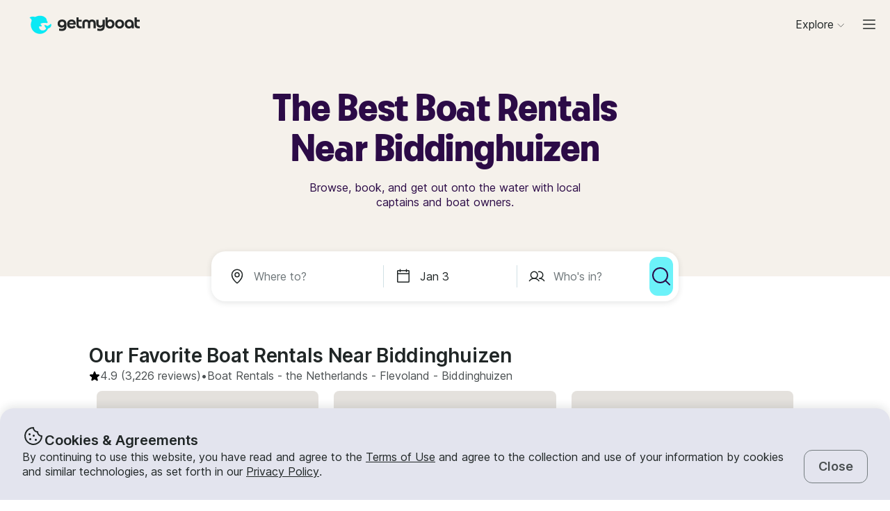

--- FILE ---
content_type: text/html; charset=utf-8
request_url: https://www.getmyboat.com/boat-rental/Biddinghuizen--Flevoland--Netherlands/
body_size: 49525
content:
<!DOCTYPE html><html lang="en" dir="ltr"><head><link rel="preconnect" href="https://assets.getmyboat.com"/><link rel="dns-prefetch" href="https://assets.getmyboat.com"/><link rel="preconnect" href="https://img.getmyboat.com"/><link rel="dns-prefetch" href="https://img.getmyboat.com"/><link rel="alternate" hrefLang="en" href="https://www.getmyboat.com/boat-rental/Biddinghuizen--Flevoland--Netherlands/"/><link rel="alternate" hrefLang="ja" href="https://www.getmyboat.com/ja/boat-rental/Biddinghuizen--Flevoland--Netherlands/"/><link rel="alternate" hrefLang="es" href="https://www.getmyboat.com/es/boat-rental/Biddinghuizen--Flevoland--Netherlands/"/><link rel="alternate" hrefLang="fr" href="https://www.getmyboat.com/fr/boat-rental/Biddinghuizen--Flevoland--Netherlands/"/><link rel="alternate" hrefLang="pt" href="https://www.getmyboat.com/pt/boat-rental/Biddinghuizen--Flevoland--Netherlands/"/><link rel="alternate" hrefLang="x-default" href="https://www.getmyboat.com/boat-rental/Biddinghuizen--Flevoland--Netherlands/"/><meta charSet="utf-8"/><meta name="viewport" content="initial-scale=1.0, width=device-width"/><meta name="msvalidate.01" content="FD387DB8BE9E3AC7D5083CE6D4021C20"/><meta http-equiv="content-language" content="en"/><meta name="msapplication-TileColor" content="#ffffff"/><meta name="msapplication-config" content="/favicons/browserconfig.xml"/><meta name="theme-color" content="#ffffff"/><meta name="google-site-verification" content="nv811terVIIzPPxnXEvsq9uF7AOSDyiXjoX4fp5swXY"/><link rel="apple-touch-icon" sizes="76x76" href="/favicons/apple-touch-icon.png"/><link rel="icon" href="/favicon.ico"/><link rel="icon" type="image/png" sizes="32x32" href="/favicons/favicon-32x32.png"/><link rel="icon" type="image/png" sizes="16x16" href="/favicons/favicon-16x16.png"/><link rel="mask-icon" href="/favicons/safari-pinned-tab.svg" color="#5bbad5"/><link rel="manifest" href="/favicons/site.webmanifest"/><link rel="icon" href="/favicons/favicon.ico"/><link rel="manifest" href="/static/manifest.json"/><link rel="canonical" href="https://www.getmyboat.com/boat-rental/Biddinghuizen--Flevoland--Netherlands/"/><title>Biddinghuizen Boat Rentals 2025 ⛵ | Getmyboat</title><meta name="description" content="Find and book boat rentals in Biddinghuizen, Flevoland for the 2025 season. Getmyboat is the world&#x27;s #1 boat rental app with over 100,000 boat rental listings and over 350,000 5-star reviews."/><meta property="og:site_name" content="Getmyboat.com"/><meta property="og:type" content="website"/><meta property="og:url" content="https://www.getmyboat.com/boat-rental/Biddinghuizen--Flevoland--Netherlands/"/><meta property="og:title" content="Biddinghuizen Boat Rentals 2025 ⛵"/><meta property="og:image" content="https://www.getmyboat.com/static-images/open-graph-2024.png"/><meta property="og:description" content="Find and book boat rentals in Biddinghuizen, Flevoland for the 2025 season. Getmyboat is the world&#x27;s #1 boat rental app with over 100,000 boat rental listings and over 350,000 5-star reviews."/><script type="application/ld+json">{"@context":"https://schema.org","@type":"Product","name":"Boat Rentals","aggregateRating":{"@type":"AggregateRating","ratingValue":4.9,"reviewCount":500000,"bestRating":5,"worstRating":1},"review":[{"@type":"Review","reviewRating":{"@type":"Rating","ratingValue":5},"author":{"@type":"Person","name":"Scott"},"reviewBody":"Excellent value and very responsive boat owner. Easy to deal with and very prompt. My family of six was comfortable. Boat was easy to maneuver, although a little old and a diesel engine, but still quiet enough to easily converse and not smelly at all. Clean boat. Would recommend to anyone who just wants a reasonably priced family trip on the canals/Amstel river"},{"@type":"Review","reviewRating":{"@type":"Rating","ratingValue":5},"author":{"@type":"Person","name":"Tiffany"},"reviewBody":"I rented a boat for my birthday celebration, and the experience was incredible. The hospitality of the captain was outstanding—friendly, professional, and attentive. The boat itself was well-maintained and equipped with everything we needed for a comfortable and memorable outing. Thank you!"},{"@type":"Review","reviewRating":{"@type":"Rating","ratingValue":5},"author":{"@type":"Person","name":"Max"},"reviewBody":"Booking the Captain was a great experience from start to finish. Communication was very prompt and the quote we received was very fair. The boat was comfortable and the ideal size for our group, and our captain Ed was both friendly, informative and a highly skilled boatsman. I definitely felt it was very good value for money considering how much we saw of the city and felt much more exclusive than a comparable public boat tour that wouldn&#39;t have cost much less. Altogether a great experience and highly recommended!"},{"@type":"Review","reviewRating":{"@type":"Rating","ratingValue":5},"author":{"@type":"Person","name":"caitlin"},"reviewBody":"I choose this for my birthday with several friends. It was an unforgettable experience! Our captain was incredibly kind and fun. He made us feel comfortable and welcomed from the moment we boarded the ship and had all our drinks prepared beforehand. We saw the festival of lights and ate delicious Dutch cheeses . The boat was cozy and warm. I would recommend this experience to everyone. Thanks again!!"},{"@type":"Review","reviewRating":{"@type":"Rating","ratingValue":5},"author":{"@type":"Person","name":"olaf"},"reviewBody":"Es war eine ganz besonders schöne Fahrt durch die Amsterdamer Grachten. Wir haben besonders schöne kleine Wasserstraßen kennen gelernt. Das Boot ist ebenfalls historisch und sehr schön renoviert. Wir haben die Zeit genossen."},{"@type":"Review","reviewRating":{"@type":"Rating","ratingValue":5},"author":{"@type":"Person","name":"RyanDose"},"reviewBody":"Sebi was a fantastic captain and guide.  The listing was perfectly accurate and they were very accommodating to our group.  All expectations were met or exceeded and we will surely book with Olivier and company again in the future."}]}</script><script type="application/ld+json">{"@context":"https://schema.org","@type":"BreadcrumbList","itemListElement":[{"@type":"ListItem","name":"Boat Rentals","position":1,"item":"https://www.getmyboat.com/boat-rental/"},{"@type":"ListItem","name":"Netherlands","position":2,"item":"https://www.getmyboat.com/boat-rental/Netherlands/"},{"@type":"ListItem","name":"Flevoland","position":3,"item":"https://www.getmyboat.com/boat-rental/Flevoland--Netherlands/"},{"@type":"ListItem","name":"Biddinghuizen","position":4,"item":"https://www.getmyboat.com/boat-rental/Biddinghuizen--Flevoland--Netherlands/"}]}</script><meta name="next-head-count" content="37"/><link rel="preload" href="https://assets.getmyboat.com/font/inter/v13/UcC73FwrK3iLTeHuS_fvQtMwCp50KnMa1ZL7W0Q5nw.woff2" as="font" type="font/woff2" crossorigin="anonymous"/><link rel="preload" href="https://assets.getmyboat.com/font/inter/v13/UcC73FwrK3iLTeHuS_fvQtMwCp50KnMq15j8eUYDufrQOqx5yT-ZImwVe1drm7Ms-wXjzeSVUquFmneI46O5lmp6UknE.woff2" as="font" type="font/woff2" crossorigin="anonymous"/><link rel="preload" href="https://assets.getmyboat.com/font/komplekt/v1/Komplekt060-Bold.woff2" as="font" type="font/woff2" crossorigin="anonymous"/><style>
@font-face{font-family:'Inter';font-style:normal;font-weight:200;font-display:swap;src:url(https://assets.getmyboat.com/font/inter/v13/UcC73FwrK3iLTeHuS_fvQtMwCp50KnMa1ZL7W0Q5nw.woff2) format('woff2');unicode-range:U+0000-00FF,U+0131,U+0152-0153,U+02BB-02BC,U+02C6,U+02DA,U+02DC,U+0304,U+0308,U+0329,U+2000-206F,U+2074,U+20AC,U+2122,U+2191,U+2193,U+2212,U+2215,U+FEFF,U+FFFD;}
@font-face{font-family:'Inter';font-style:normal;font-weight:400;font-display:swap;src:url(https://assets.getmyboat.com/font/inter/v13/UcC73FwrK3iLTeHuS_fvQtMwCp50KnMa1ZL7W0Q5nw.woff2) format('woff2');unicode-range:U+0000-00FF,U+0131,U+0152-0153,U+02BB-02BC,U+02C6,U+02DA,U+02DC,U+0304,U+0308,U+0329,U+2000-206F,U+2074,U+20AC,U+2122,U+2191,U+2193,U+2212,U+2215,U+FEFF,U+FFFD;}
@font-face{font-family:'Inter';font-style:normal;font-weight:600;font-display:swap;src:url(https://assets.getmyboat.com/font/inter/v13/UcC73FwrK3iLTeHuS_fvQtMwCp50KnMa1ZL7W0Q5nw.woff2) format('woff2');unicode-range:U+0000-00FF,U+0131,U+0152-0153,U+02BB-02BC,U+02C6,U+02DA,U+02DC,U+0304,U+0308,U+0329,U+2000-206F,U+2074,U+20AC,U+2122,U+2191,U+2193,U+2212,U+2215,U+FEFF,U+FFFD;}
@font-face{font-family:'Inter';font-style:normal;font-weight:900;font-display:swap;src:url(https://assets.getmyboat.com/font/inter/v13/UcC73FwrK3iLTeHuS_fvQtMwCp50KnMa1ZL7W0Q5nw.woff2) format('woff2');unicode-range:U+0000-00FF,U+0131,U+0152-0153,U+02BB-02BC,U+02C6,U+02DA,U+02DC,U+0304,U+0308,U+0329,U+2000-206F,U+2074,U+20AC,U+2122,U+2191,U+2193,U+2212,U+2215,U+FEFF,U+FFFD;}
@font-face{font-family:'Inter';font-style:normal;font-weight:200;font-display:swap;src:url(https://assets.getmyboat.com/font/inter/v13/UcC73FwrK3iLTeHuS_fvQtMwCp50KnMq15j8eUYDufrQOqx5yT-ZImwVe1drm7Ms-wXjzeSVUquFmneI46O5lmp6UknE.woff2) format('woff2');unicode-range:U+62F,U+2E,U+625,U+20A1,U+20AA,U+20B9,U+20A9,U+20B1,U+142,U+20BD,U+E3F,U+20BA,U+20AB;}
@font-face{font-family:'Inter';font-style:normal;font-weight:400;font-display:swap;src:url(https://assets.getmyboat.com/font/inter/v13/UcC73FwrK3iLTeHuS_fvQtMwCp50KnMq15j8eUYDufrQOqx5yT-ZImwVe1drm7Ms-wXjzeSVUquFmneI46O5lmp6UknE.woff2) format('woff2');unicode-range:U+62F,U+2E,U+625,U+20A1,U+20AA,U+20B9,U+20A9,U+20B1,U+142,U+20BD,U+E3F,U+20BA,U+20AB;}
@font-face{font-family:'Inter';font-style:normal;font-weight:600;font-display:swap;src:url(https://assets.getmyboat.com/font/inter/v13/UcC73FwrK3iLTeHuS_fvQtMwCp50KnMq15j8eUYDufrQOqx5yT-ZImwVe1drm7Ms-wXjzeSVUquFmneI46O5lmp6UknE.woff2) format('woff2');unicode-range:U+62F,U+2E,U+625,U+20A1,U+20AA,U+20B9,U+20A9,U+20B1,U+142,U+20BD,U+E3F,U+20BA,U+20AB;}
@font-face{font-family:'Inter';font-style:normal;font-weight:900;font-display:swap;src:url(https://assets.getmyboat.com/font/inter/v13/UcC73FwrK3iLTeHuS_fvQtMwCp50KnMq15j8eUYDufrQOqx5yT-ZImwVe1drm7Ms-wXjzeSVUquFmneI46O5lmp6UknE.woff2) format('woff2');unicode-range:U+62F,U+2E,U+625,U+20A1,U+20AA,U+20B9,U+20A9,U+20B1,U+142,U+20BD,U+E3F,U+20BA,U+20AB;}
@font-face{font-family:'Komplekt';font-style:normal;font-weight:700;font-display:swap;src:url(https://assets.getmyboat.com/font/komplekt/v1/Komplekt060-Bold.woff2) format('woff2');}
@font-face{font-family:'Inter Fallback';ascent-override:94%;descent-override:22%;line-gap-override:3%;size-adjust:102%;src:local('Arial');}
@font-face{font-family:'Komplekt Fallback';ascent-override:81%;descent-override:25%;line-gap-override:8%;size-adjust:92%;src:local('Arial');}</style><link rel="preload" href="https://assets.getmyboat.com/_next/static/css/e0f7dc3b540b9a8e.css" as="style"/><link rel="stylesheet" href="https://assets.getmyboat.com/_next/static/css/e0f7dc3b540b9a8e.css" data-n-g=""/><link rel="preload" href="https://assets.getmyboat.com/_next/static/css/be733e64862d0dbb.css" as="style"/><link rel="stylesheet" href="https://assets.getmyboat.com/_next/static/css/be733e64862d0dbb.css" data-n-p=""/><link rel="preload" href="https://assets.getmyboat.com/_next/static/css/ef0260d9e4b3179b.css" as="style"/><link rel="stylesheet" href="https://assets.getmyboat.com/_next/static/css/ef0260d9e4b3179b.css" data-n-p=""/><link rel="preload" href="https://assets.getmyboat.com/_next/static/css/1fe8ed3933976df9.css" as="style"/><link rel="stylesheet" href="https://assets.getmyboat.com/_next/static/css/1fe8ed3933976df9.css" data-n-p=""/><link rel="preload" href="https://assets.getmyboat.com/_next/static/css/2f9aba779f678df7.css" as="style"/><link rel="stylesheet" href="https://assets.getmyboat.com/_next/static/css/2f9aba779f678df7.css" data-n-p=""/><link rel="preload" href="https://assets.getmyboat.com/_next/static/css/2b2c9c1d357e924a.css" as="style"/><link rel="stylesheet" href="https://assets.getmyboat.com/_next/static/css/2b2c9c1d357e924a.css" data-n-p=""/><link rel="preload" href="https://assets.getmyboat.com/_next/static/css/b4bd646f04874913.css" as="style"/><link rel="stylesheet" href="https://assets.getmyboat.com/_next/static/css/b4bd646f04874913.css"/><link rel="preload" href="https://assets.getmyboat.com/_next/static/css/d54f6324c3b0929d.css" as="style"/><link rel="stylesheet" href="https://assets.getmyboat.com/_next/static/css/d54f6324c3b0929d.css"/><link rel="preload" href="https://assets.getmyboat.com/_next/static/css/d2e1c125c3c73d3a.css" as="style"/><link rel="stylesheet" href="https://assets.getmyboat.com/_next/static/css/d2e1c125c3c73d3a.css"/><link rel="preload" href="https://assets.getmyboat.com/_next/static/css/6f8e4047e5a99a81.css" as="style"/><link rel="stylesheet" href="https://assets.getmyboat.com/_next/static/css/6f8e4047e5a99a81.css"/><link rel="preload" href="https://assets.getmyboat.com/_next/static/css/8c165f251e43bac3.css" as="style"/><link rel="stylesheet" href="https://assets.getmyboat.com/_next/static/css/8c165f251e43bac3.css"/><link rel="preload" href="https://assets.getmyboat.com/_next/static/css/e2e413d96ea48075.css" as="style"/><link rel="stylesheet" href="https://assets.getmyboat.com/_next/static/css/e2e413d96ea48075.css"/><link rel="preload" href="https://assets.getmyboat.com/_next/static/css/b894da82f7b1ca65.css" as="style"/><link rel="stylesheet" href="https://assets.getmyboat.com/_next/static/css/b894da82f7b1ca65.css"/><noscript data-n-css=""></noscript><script defer="" nomodule="" src="https://assets.getmyboat.com/_next/static/chunks/polyfills-42372ed130431b0a.js"></script><script defer="" src="https://assets.getmyboat.com/_next/static/chunks/7434-f166ee29a7927edf.js"></script><script defer="" src="https://assets.getmyboat.com/_next/static/chunks/5675-aeef64527e77756f.js"></script><script defer="" src="https://assets.getmyboat.com/_next/static/chunks/7484-e1d5ec7f9012897c.js"></script><script defer="" src="https://assets.getmyboat.com/_next/static/chunks/3945.8e3e1000986d444c.js"></script><script defer="" src="https://assets.getmyboat.com/_next/static/chunks/1572.25641080a1bb85af.js"></script><script defer="" src="https://assets.getmyboat.com/_next/static/chunks/741.4e58318fc20270ca.js"></script><script src="https://assets.getmyboat.com/_next/static/chunks/webpack-5dc6f37963c42824.js" defer=""></script><script src="https://assets.getmyboat.com/_next/static/chunks/framework-c6ee5607585ef091.js" defer=""></script><script src="https://assets.getmyboat.com/_next/static/chunks/main-081c852653c71ed7.js" defer=""></script><script src="https://assets.getmyboat.com/_next/static/chunks/pages/_app-1bb65624202b162d.js" defer=""></script><script src="https://assets.getmyboat.com/_next/static/chunks/2406-6ae3f2722f30dd0f.js" defer=""></script><script src="https://assets.getmyboat.com/_next/static/chunks/3253-eb5c4ec3260c6e91.js" defer=""></script><script src="https://assets.getmyboat.com/_next/static/chunks/7696-d330f21629e7c1b0.js" defer=""></script><script src="https://assets.getmyboat.com/_next/static/chunks/80-632d6fc5fd99ad4a.js" defer=""></script><script src="https://assets.getmyboat.com/_next/static/chunks/4843-0d1b1496a87fecf1.js" defer=""></script><script src="https://assets.getmyboat.com/_next/static/chunks/4916-7de996c7fd204e42.js" defer=""></script><script src="https://assets.getmyboat.com/_next/static/chunks/1614-f37b86861512dbc8.js" defer=""></script><script src="https://assets.getmyboat.com/_next/static/chunks/8980-a00303305b692903.js" defer=""></script><script src="https://assets.getmyboat.com/_next/static/chunks/876-f01e7cdc6025ae1f.js" defer=""></script><script src="https://assets.getmyboat.com/_next/static/chunks/4175-2328aea239a93d29.js" defer=""></script><script src="https://assets.getmyboat.com/_next/static/chunks/5793-1e1ceb6b254793c3.js" defer=""></script><script src="https://assets.getmyboat.com/_next/static/chunks/pages/boat-rental/%5B%5B...slug%5D%5D-336466ddbdbcf430.js" defer=""></script><script src="https://assets.getmyboat.com/_next/static/dyhDy7LdG9Ra8uiivjHfb/_buildManifest.js" defer=""></script><script src="https://assets.getmyboat.com/_next/static/dyhDy7LdG9Ra8uiivjHfb/_ssgManifest.js" defer=""></script></head><body><div id="__next"><div class="Layout_root__eLQ6s Layout_root_withFixedHeader__FVPrZ Layout_root_withFixedHeaderMobile__Et9t0 Layout_root_overscroll-ivory__PrXYO"><div class="CookieContent_root___H3Ig"><div class="CookieContent_title__eV9Wy"><div class="CookieContent_icon__GVVIx"><svg width="32" height="32" viewBox="0 0 32 32"><use xlink:href="/_next/static/media/icons.ee7e6e1b.svg#cookie" aria-hidden="true"></use></svg></div><h3 class="Typography_root__zuNrA Typography_root_heading-5__SIAEL Typography_root_semibold__FBX6y Typography_root_body-xl_bp-m__j_Fl9">Cookies &amp; Agreements</h3></div><div class="CookieContent_content__5qXyB"><div class="CookieContent_description__Lvk3k"><p class="Typography_root__zuNrA Typography_root_body-l__V3dEk Typography_root_regular__01DTl">By continuing to use this website, you have read and agree to the <a role="button" href="/legal/terms/">Terms of Use</a> and agree to the collection and use of your information by cookies and similar technologies, as set forth in our <a role="button" href="/legal/privacy-policy/">Privacy Policy</a>.</p></div><button type="button" tabindex="0" class="Button_root__7NqrO Button_root_tertiary__BB99k Button_root_medium__EoF7d Button_root_fitWidthFromBreakpointM__nyGd_"><span class="Button_label__NF4BG">Close</span></button></div></div><header class="Header_ivory__syRqN Header_root__7VPSm Header_root_fixed__JWNLN Header_root_scrollIsAtTop__JYwlB" id="header" data-cwv="header"><div class="Header_sectionWrapper__MzjWP"><a class="Header_logoWrapper__uauWy" href="/"><img src="/static-images/gmb-logo-color.svg" width="200" height="40" alt="Getmyboat Logo" fetchpriority="high" class="Logo_root__TVZBP"/></a></div><nav class="Navigation_root__sg3vj"><ul class="Navigation_menu__PAUQW"><li class="DestinationNavigation_root__cVO69"><div data-test="destination-nav" class="DestinationNavigation_dropdown__kiMlM"><button type="button" class="NavDropdown_button__2tBkk" aria-label="Browse"><span class="DestinationNavigation_heading__kl1ow">Explore</span><svg class="NavDropdown_chevron___RgmI NavDropdown_chevron_shouldPersistMediumAndUp__d23BF"><use xlink:href="/_next/static/media/nav-icons.167c7c97.svg#chevron"></use></svg></button></div></li><li class="Navigation_item__pc1lg Navigation_item_mainNav__58tan Navigation_item_anonymous__n21Oj"><a role="button" class="Navigation_link__QjhLE Navigation_link_mainNav__LKHnx Navigation_link_anonymous__kR2m5 Navigation_link_anonymous__kR2m5" title="" href="/admin/listings/"><span class="Navigation_children__TCkR8 children_mainNav children_anonymous">List Your Boat</span></a></li><li class="Navigation_item__pc1lg Navigation_item_mainNav__58tan Navigation_item_anonymous__n21Oj"><label for="language" class="LanguageSelector_trigger___UpCu"><svg class="LanguageSelector_icon__WERxo" width="20" height="20" viewBox="0 0 32 32"><use xlink:href="/_next/static/media/icons.ee7e6e1b.svg#translate" aria-hidden="true"></use></svg><select id="language" class="LanguageSelector_select__60kl5"><option value="en" disabled="" selected="">EN</option><option value="es">ES</option><option value="fr">FR</option><option value="ja">JA</option><option value="pt">PT</option></select></label></li><li class="Navigation_item__pc1lg Navigation_item_mainNav__58tan Navigation_item_anonymous__n21Oj"><div class="CurrencySelectorInput_root__c01cJ root_size-3 CurrencySelectorInput_root_topNav__Mp_fS"><label for="currency" class="CurrencySelectorInput_trigger__u24QY trigger_size-3"><select aria-label="Currency selector" id="currency" class="CurrencySelectorInput_dropdown__a1BL_ CurrencySelectorInput_dropdown_size-3__vuak8 CurrencySelectorInput_dropdown_topNav__uQOYI"><optgroup label="——————"><option value="CAD" class="option">CA $</option><option value="EUR" class="option">EUR €</option><option value="USD" disabled="" class="option" selected="">US $</option></optgroup><optgroup label="——————"><option value="AED" class="option">AED د.إ</option><option value="ARS" class="option">AR $</option><option value="AUD" class="option">AU $</option><option value="BRL" class="option">BR $</option><option value="CAD" class="option">CA $</option><option value="CHF" class="option">CHF Fr</option><option value="CNY" class="option">CNY ¥</option><option value="CRC" class="option">CRC ₡</option><option value="DKK" class="option">DKK Kr</option><option value="EUR" class="option">EUR €</option><option value="GBP" class="option">GBP £</option><option value="HKD" class="option">HK $</option><option value="IDR" class="option">IDR Rp</option><option value="ILS" class="option">ILS ₪</option><option value="INR" class="option">INR ₹</option><option value="ISK" class="option">ISK kr</option><option value="JPY" class="option">JPY ¥</option><option value="KES" class="option">KES KSh</option><option value="KRW" class="option">KRW W</option><option value="MAD" class="option">MAD</option><option value="MXN" class="option">MX $</option><option value="MYR" class="option">MYR RM</option><option value="NOK" class="option">NOK kr</option><option value="NZD" class="option">NZ $</option><option value="PEN" class="option">PEN S/</option><option value="PHP" class="option">PHP ₱</option><option value="PLN" class="option">PLN zł</option><option value="RUB" class="option">RUB ₽</option><option value="SEK" class="option">SEK kr</option><option value="SGD" class="option">SG $</option><option value="THB" class="option">THB ฿</option><option value="TRY" class="option">TRY ₺</option><option value="TWD" class="option">TW $</option><option value="USD" disabled="" class="option" selected="">US $</option><option value="VND" class="option">VND ₫</option><option value="ZAR" class="option">ZAR R</option></optgroup></select></label></div></li><li class="Navigation_item__pc1lg Navigation_item_mainNav__58tan Navigation_item_anonymous__n21Oj Navigation_item_login__E0TgM"><a href="/s/auth/login/" class="Navigation_link__QjhLE Navigation_link_mainNav__LKHnx Navigation_link_anonymous__kR2m5">Sign In</a></li><li class="Navigation_item__pc1lg Navigation_item_mainNav__58tan Navigation_item_anonymous__n21Oj"><a href="/s/auth/register/" tabindex="0" class="Button_root__7NqrO Button_root_tertiary__BB99k Button_root_small__MFIeh"><span class="Button_label__NF4BG">Create Account</span></a></li><li class="Navigation_item__pc1lg Navigation_item_mainNav__58tan Navigation_item_anonymous__n21Oj Navigation_item_dropdown__OUE5F"><div class="screenSizeWrapper Navigation_screenSizeWrapper_mDown__UR4wv"><button type="button" class="NavModal_button__jlMz_" aria-label="Main menu"><div class="Navigation_hamburger__DOzeg"><svg width="24" height="24" viewBox="0 0 32 32"><use xlink:href="/_next/static/media/icons.ee7e6e1b.svg#menu" aria-hidden="true"></use></svg></div></button></div><div class="screenSizeWrapper Navigation_screenSizeWrapper_m__1J82N"><div data-test="MainMenuDropDown" class="Navigation_link__QjhLE Navigation_link_mainNav__LKHnx Navigation_link_anonymous__kR2m5"><button type="button" class="NavDropdown_button__2tBkk" aria-label="Main menu"><div class="Navigation_hamburger__DOzeg"><svg width="24" height="24" viewBox="0 0 32 32"><use xlink:href="/_next/static/media/icons.ee7e6e1b.svg#menu" aria-hidden="true"></use></svg></div></button></div></div></li></ul></nav></header><div class="PitchPageLayout_root__TXUsC PitchPageLayout_root_ivory__hRJnN PitchPageLayout_root_headerWithSearch__fx2zJ root_hasBackgroundColor"><section class="PitchPageLayout_inner__bXnQN"><div class="DlpHeader_header__PIasp"><div class="DlpHeader_title__eTIk9"><h1 class="Typography_root__zuNrA Typography_root_body-l__V3dEk Typography_root_semibold__FBX6y">The Best Boat Rentals Near Biddinghuizen</h1></div><div class="DlpHeader_subTitle__J2LWS"><h2 class="Typography_root__zuNrA Typography_root_body-l__V3dEk Typography_root_regular__01DTl">Browse, book, and get out onto the water with local captains and boat owners.</h2></div></div></section><div class="DlpHeader_searchBar__HtO_E"><div class="SearchHeroLayout_root__kZp_P hero SearchHeroLayout_theme-white__ljrD4" data-cwv="search--hero"><div class="SearchHeroLayout_inputs__thaMu hero"><div class="SearchHeroLayout_location___mRT5"><label class="Inputs_label__d8u_E Inputs_heroVariant__YVnIV"><div class="Inputs_icon__bDTMg"><svg width="24" height="24" viewBox="0 0 32 32" data-test="whereIcon-icon"><use xlink:href="/_next/static/media/icons.ee7e6e1b.svg#pin" aria-hidden="true"></use></svg></div><input aria-activedescendant="" aria-autocomplete="list" aria-controls="hero-menu" aria-expanded="false" aria-labelledby="hero-label" autoComplete="off" id="hero-input" role="combobox" autoCorrect="off" spellcheck="false" placeholder="Where to?" name="where-input" class="Inputs_input__QZHYr Inputs_heroVariant__YVnIV Inputs_showIcon__KiaIw" data-test="whereSearchInput" data-cwv="search--where" value=""/></label><div class="PopoverInputs_popovers__lxF8L heroVariant"><div class="PopoverInputs_location__d6biO heroVariant" style="max-width:auto"><div class="LocationAutocompleteList_root__C5BYs heroVariant LocationAutocompleteList_shadow__HjENr" style="--popover-height:undefinedpx"><div><ul id="hero-menu" role="listbox" aria-labelledby="hero-label" class="LocationAutocompleteList_placesResults__Q7nbh"></ul></div></div></div></div></div><div class="SearchHeroLayout_divider__jTi2o"></div><div class="SearchHeroLayout_dates__QGbEC hero"><label class="Inputs_label__d8u_E Inputs_heroVariant__YVnIV" tabindex="-1"><div class="Inputs_icon__bDTMg"><svg width="24" height="24" viewBox="0 0 32 32" data-test="when-icon"><use xlink:href="/_next/static/media/icons.ee7e6e1b.svg#calendar" aria-hidden="true"></use></svg></div><input readonly="" class="Inputs_input__QZHYr Inputs_heroVariant__YVnIV Inputs_showIcon__KiaIw" placeholder="When?" name="when-input" enterKeyHint="next" data-test="whenSearchInput" data-cwv="search--when" value="Jan 3"/></label><div class="PopoverInputs_popovers__lxF8L heroVariant"><div class="PopoverInputs_dates__NeS8l"></div></div></div><div class="SearchHeroLayout_divider__jTi2o"></div><div class="SearchHeroLayout_guests__xrAG_ hero"><label class="Inputs_label__d8u_E Inputs_heroVariant__YVnIV" tabindex="-1"><div class="Inputs_icon__bDTMg"><svg width="24" height="24" viewBox="0 0 32 32" data-test="who-icon"><use xlink:href="/_next/static/media/icons.ee7e6e1b.svg#people" aria-hidden="true"></use></svg></div><input readonly="" class="Inputs_input__QZHYr Inputs_heroVariant__YVnIV Inputs_showIcon__KiaIw" placeholder="Who&#x27;s in?" name="who-input" enterKeyHint="search" data-test="whoSearchInput" data-cwv="search--who" value=""/></label><div class="PopoverInputs_popovers__lxF8L heroVariant"><div class="PopoverInputs_guests__OSwqu"></div></div></div></div><div class="SearchHeroLayout_buttonMobile__FMLZQ"><button type="button" tabindex="0" class="Button_root__7NqrO Button_root_primary-blue__EA_CG Button_root_medium__EoF7d Button_root_iconOnly__T9t7s Button_root_fitWidth__oHKmf Button_root_rounded__am9Pt" data-test="searchButton-button" title="Search"><span class="Button_label__NF4BG"><svg width="24" height="24" viewBox="0 0 32 32"><use xlink:href="/_next/static/media/icons.ee7e6e1b.svg#magnifying-glass" aria-hidden="true"></use></svg></span></button></div><div class="SearchHeroLayout_buttonDesktop__dF6KX"><button type="button" tabindex="0" class="Button_root__7NqrO Button_root_primary-blue__EA_CG Button_root_large___kD7T Button_root_iconOnly__T9t7s Button_root_fitWidth__oHKmf" data-test="searchButton-button" title="Search"><span class="Button_label__NF4BG"><svg width="32" height="32" viewBox="0 0 32 32"><use xlink:href="/_next/static/media/icons.ee7e6e1b.svg#magnifying-glass" aria-hidden="true"></use></svg></span></button></div></div></div></div><div class="DlpRoot_wrapper__lXUWb"><div class="DlpRoot_stackedSection__J8lw_"><div class="DlpLayout_root__1LrK6"><section class="DlpLayout_inner__lT8nz"><div class="DlpListings_root___likz" data-gulper-section="Search"><div class="DlpListings_heading__MWeDz"><h3 class="Typography_root__zuNrA Typography_root_heading-3__cEUF1 Typography_root_semibold__FBX6y">Our Favorite Boat Rentals Near Biddinghuizen</h3><div class="DlpListings_pageStats__Iomyp"><div class="DlpPageStats_root__lHPRD"><div class="DlpPageStats_iconAndReviews__ZjsMT"><svg class="DlpPageStats_icon__2DVx9" width="16" height="16" viewBox="0 0 32 32"><use xlink:href="/_next/static/media/icons.ee7e6e1b.svg#star-filled" aria-hidden="true"></use></svg><a href="#reviews"><p class="Typography_root__zuNrA Typography_root_body-l__V3dEk">4.9<!-- --> (3,226 reviews)</p></a><p class="Typography_root__zuNrA Typography_root_body-l__V3dEk"> • </p></div><ul class="DlpBreadcrumbs_root__14La5"><li class="DlpBreadcrumbs_breadcrumbItem__zXQcR"><a role="button" href="/boat-rental/"><p class="Typography_root__zuNrA Typography_root_body-l__V3dEk Typography_root_regular__01DTl">Boat Rentals</p></a><p class="Typography_root__zuNrA Typography_root_body-l__V3dEk Typography_root_regular__01DTl"> - </p></li><li class="DlpBreadcrumbs_breadcrumbItem__zXQcR"><a role="button" href="/boat-rental/Netherlands/"><p class="Typography_root__zuNrA Typography_root_body-l__V3dEk Typography_root_regular__01DTl">the Netherlands</p></a><p class="Typography_root__zuNrA Typography_root_body-l__V3dEk Typography_root_regular__01DTl"> - </p></li><li class="DlpBreadcrumbs_breadcrumbItem__zXQcR"><a role="button" href="/boat-rental/Flevoland--Netherlands/"><p class="Typography_root__zuNrA Typography_root_body-l__V3dEk Typography_root_regular__01DTl">Flevoland</p></a><p class="Typography_root__zuNrA Typography_root_body-l__V3dEk Typography_root_regular__01DTl"> - </p></li><li class="DlpBreadcrumbs_breadcrumbItem__zXQcR"><p class="Typography_root__zuNrA Typography_root_body-l__V3dEk Typography_root_regular__01DTl">Biddinghuizen</p></li></ul></div></div></div><div class="Carousel_container__X5bwo"><div class="Carousel_viewport__s30nF"><ul class="Carousel_list___UzPx"><li><div class="ListingCard_root__JPE5E" data-gulper-item="GKA8G15Y"><a role="button" data-test="ListingCard-link" aria-label="Powerboats in Zwolle" class="ListingCard_link__R0Cf4" href="/trips/GKA8G15Y/"></a><div class="ListingCard_contents__2FxQP"><div class="ListingCard_imageContainer__rrOb_"><div class="ListingCardImage_root__fRUvT"><a role="button" data-test="ListingCard-link" aria-label="Powerboats in Zwolle" class="ListingCardImage_link__83ZgE" href="/trips/GKA8G15Y/"><picture class="Img_root__HJqPs Img_root_withPlaceholder__vKkfa Img_root_withRoundedCornersLg__1X6_8 root_withIntrinsicSizing Img_root_fixed__uRQug" style="padding-bottom:64.81481481481481%"><source srcSet="https://img.getmyboat.com/images/5a0d7e87c2c19/boat-rentals-zwolle-overijssel-0-processed.png?q=50&amp;fit=crop&amp;w=426&amp;h=276&amp;dpr=1 1x, https://img.getmyboat.com/images/5a0d7e87c2c19/boat-rentals-zwolle-overijssel-0-processed.png?q=50&amp;fit=crop&amp;w=426&amp;h=276&amp;dpr=2 2x" media="only screen and (min-width: 1130px)" width="426" height="276"/><source srcSet="https://img.getmyboat.com/images/5a0d7e87c2c19/boat-rentals-zwolle-overijssel-0-processed.png?q=50&amp;fit=crop&amp;w=350&amp;h=227&amp;dpr=1 1x, https://img.getmyboat.com/images/5a0d7e87c2c19/boat-rentals-zwolle-overijssel-0-processed.png?q=50&amp;fit=crop&amp;w=350&amp;h=227&amp;dpr=2 2x" media="only screen and (min-width: 950px)" width="350" height="227"/><source srcSet="https://img.getmyboat.com/images/5a0d7e87c2c19/boat-rentals-zwolle-overijssel-0-processed.png?q=50&amp;fit=crop&amp;w=445&amp;h=288&amp;dpr=1 1x, https://img.getmyboat.com/images/5a0d7e87c2c19/boat-rentals-zwolle-overijssel-0-processed.png?q=50&amp;fit=crop&amp;w=445&amp;h=288&amp;dpr=2 2x" media="only screen and (min-width: 551px)" width="445" height="288"/><source srcSet="https://img.getmyboat.com/images/5a0d7e87c2c19/boat-rentals-zwolle-overijssel-0-processed.png?q=50&amp;fit=crop&amp;w=510&amp;h=330&amp;dpr=1 1x, https://img.getmyboat.com/images/5a0d7e87c2c19/boat-rentals-zwolle-overijssel-0-processed.png?q=50&amp;fit=crop&amp;w=510&amp;h=330&amp;dpr=2 2x" media="only screen and (min-width: 420px)" width="510" height="330"/><source srcSet="https://img.getmyboat.com/images/5a0d7e87c2c19/boat-rentals-zwolle-overijssel-0-processed.png?q=50&amp;fit=crop&amp;w=378&amp;h=245&amp;dpr=1 1x, https://img.getmyboat.com/images/5a0d7e87c2c19/boat-rentals-zwolle-overijssel-0-processed.png?q=50&amp;fit=crop&amp;w=378&amp;h=245&amp;dpr=2 2x" media="only screen and (min-width: 0px)" width="378" height="245"/><img src="https://img.getmyboat.com/images/5a0d7e87c2c19/boat-rentals-zwolle-overijssel-0-processed.png?q=50&amp;fit=crop&amp;w=378&amp;h=245" alt="Charter 67ft &quot;Suzanna&quot; Trawler In Zwolle, Netherlands" loading="eager" width="378" height="245" class="Img_image__L2quw Img_image_withIntrinsicSizing__wMzOc Img_image_withRoundedCornersLg__SpFyh Img_image_fixed__c4gKg"/></picture></a></div></div><div class="ListingCardOverview_root__wG978"><div class="ListingCardOverview_overview__Ie2Oi"><span class="ListingCardOverview_heading__QzGHA">Powerboats in Zwolle</span> · <span class="ListingCardOverview_guests__o8_q_">12 guests</span></div><a href="/s/auth/register/" class="ListingFavoriteButton_root__QYBw3 ListingFavoriteButton_root_link__9wyn8" aria-label="favorite listing"><svg width="16" height="16" viewBox="0 0 32 32"><use xlink:href="/_next/static/media/icons.ee7e6e1b.svg#heart" aria-hidden="true"></use></svg></a></div><h3 class="ListingCard_title__t_Zkh">Charter 67ft &quot;Suzanna&quot; Trawler In Zwolle, Netherlands</h3><div class="ListingCard_details__6Njix"><span><div class="ListingBadge_root__42SNr root_rating"><div class="ListingBadge_icon__r0zoP icon_rating"><svg width="16" height="16" viewBox="0 0 32 32"><use xlink:href="/_next/static/media/icons.ee7e6e1b.svg#star-filled" aria-hidden="true"></use></svg></div>New</div></span><span class="ListingCard_pricingDetails__UItav"><div class="ListingCard_pricing___cEu0"><span class="ListingCard_pricingFormatted__2Ohn0">$111+</span><span class="ListingCard_pricingUnit__eoxpQ">/hour</span></div></span></div></div></div></li><li><div class="ListingCard_root__JPE5E" data-gulper-item="JK7QwG3a"><a role="button" data-test="ListingCard-link" aria-label="Sailing in Zwolle" class="ListingCard_link__R0Cf4" href="/trips/JK7QwG3a/"></a><div class="ListingCard_contents__2FxQP"><div class="ListingCard_imageContainer__rrOb_"><div class="ListingCardImage_root__fRUvT"><a role="button" data-test="ListingCard-link" aria-label="Sailing in Zwolle" class="ListingCardImage_link__83ZgE" href="/trips/JK7QwG3a/"><picture class="Img_root__HJqPs Img_root_withPlaceholder__vKkfa Img_root_withRoundedCornersLg__1X6_8 root_withIntrinsicSizing Img_root_fixed__uRQug" style="padding-bottom:64.81481481481481%"><source srcSet="https://img.getmyboat.com/images/5a0d78a896f5e/boat-rentals-zwolle-overijssel-0-processed.jpg?q=50&amp;fit=crop&amp;w=426&amp;h=276&amp;dpr=1 1x, https://img.getmyboat.com/images/5a0d78a896f5e/boat-rentals-zwolle-overijssel-0-processed.jpg?q=50&amp;fit=crop&amp;w=426&amp;h=276&amp;dpr=2 2x" media="only screen and (min-width: 1130px)" width="426" height="276"/><source srcSet="https://img.getmyboat.com/images/5a0d78a896f5e/boat-rentals-zwolle-overijssel-0-processed.jpg?q=50&amp;fit=crop&amp;w=350&amp;h=227&amp;dpr=1 1x, https://img.getmyboat.com/images/5a0d78a896f5e/boat-rentals-zwolle-overijssel-0-processed.jpg?q=50&amp;fit=crop&amp;w=350&amp;h=227&amp;dpr=2 2x" media="only screen and (min-width: 950px)" width="350" height="227"/><source srcSet="https://img.getmyboat.com/images/5a0d78a896f5e/boat-rentals-zwolle-overijssel-0-processed.jpg?q=50&amp;fit=crop&amp;w=445&amp;h=288&amp;dpr=1 1x, https://img.getmyboat.com/images/5a0d78a896f5e/boat-rentals-zwolle-overijssel-0-processed.jpg?q=50&amp;fit=crop&amp;w=445&amp;h=288&amp;dpr=2 2x" media="only screen and (min-width: 551px)" width="445" height="288"/><source srcSet="https://img.getmyboat.com/images/5a0d78a896f5e/boat-rentals-zwolle-overijssel-0-processed.jpg?q=50&amp;fit=crop&amp;w=510&amp;h=330&amp;dpr=1 1x, https://img.getmyboat.com/images/5a0d78a896f5e/boat-rentals-zwolle-overijssel-0-processed.jpg?q=50&amp;fit=crop&amp;w=510&amp;h=330&amp;dpr=2 2x" media="only screen and (min-width: 420px)" width="510" height="330"/><source srcSet="https://img.getmyboat.com/images/5a0d78a896f5e/boat-rentals-zwolle-overijssel-0-processed.jpg?q=50&amp;fit=crop&amp;w=378&amp;h=245&amp;dpr=1 1x, https://img.getmyboat.com/images/5a0d78a896f5e/boat-rentals-zwolle-overijssel-0-processed.jpg?q=50&amp;fit=crop&amp;w=378&amp;h=245&amp;dpr=2 2x" media="only screen and (min-width: 0px)" width="378" height="245"/><img src="https://img.getmyboat.com/images/5a0d78a896f5e/boat-rentals-zwolle-overijssel-0-processed.jpg?q=50&amp;fit=crop&amp;w=378&amp;h=245" alt="Charter 72ft &quot;Mother Goose&quot; Schooner In Zwolle, Netherlands" loading="lazy" width="378" height="245" class="Img_image__L2quw Img_image_withIntrinsicSizing__wMzOc Img_image_withRoundedCornersLg__SpFyh Img_image_fixed__c4gKg"/></picture></a></div></div><div class="ListingCardOverview_root__wG978"><div class="ListingCardOverview_overview__Ie2Oi"><span class="ListingCardOverview_heading__QzGHA">Sailing in Zwolle</span> · <span class="ListingCardOverview_guests__o8_q_">18 guests</span></div><a href="/s/auth/register/" class="ListingFavoriteButton_root__QYBw3 ListingFavoriteButton_root_link__9wyn8" aria-label="favorite listing"><svg width="16" height="16" viewBox="0 0 32 32"><use xlink:href="/_next/static/media/icons.ee7e6e1b.svg#heart" aria-hidden="true"></use></svg></a></div><h3 class="ListingCard_title__t_Zkh">Charter 72ft &quot;Mother Goose&quot; Schooner In Zwolle, Netherlands</h3><div class="ListingCard_details__6Njix"><span><div class="ListingBadge_root__42SNr root_rating"><div class="ListingBadge_icon__r0zoP icon_rating"><svg width="16" height="16" viewBox="0 0 32 32"><use xlink:href="/_next/static/media/icons.ee7e6e1b.svg#star-filled" aria-hidden="true"></use></svg></div>New</div></span><span class="ListingCard_pricingDetails__UItav"><div class="ListingCard_pricing___cEu0"><span class="ListingCard_pricingFormatted__2Ohn0">$112+</span><span class="ListingCard_pricingUnit__eoxpQ">/hour</span></div></span></div></div></div></li><li><div class="ListingCard_root__JPE5E" data-gulper-item="qa4jv5yK"><a role="button" data-test="ListingCard-link" aria-label="Overnight in Huizen" class="ListingCard_link__R0Cf4" href="/trips/qa4jv5yK/"></a><div class="ListingCard_contents__2FxQP"><div class="ListingCard_imageContainer__rrOb_"><div class="ListingCardImage_root__fRUvT"><a role="button" data-test="ListingCard-link" aria-label="Overnight in Huizen" class="ListingCardImage_link__83ZgE" href="/trips/qa4jv5yK/"><picture class="Img_root__HJqPs Img_root_withPlaceholder__vKkfa Img_root_withRoundedCornersLg__1X6_8 root_withIntrinsicSizing Img_root_fixed__uRQug" style="padding-bottom:64.81481481481481%"><source srcSet="https://img.getmyboat.com/images/b1dd578f-6fcb-418b-8260-41b100dbd015/-processed.jpg?q=50&amp;fit=crop&amp;w=426&amp;h=276&amp;dpr=1 1x, https://img.getmyboat.com/images/b1dd578f-6fcb-418b-8260-41b100dbd015/-processed.jpg?q=50&amp;fit=crop&amp;w=426&amp;h=276&amp;dpr=2 2x" media="only screen and (min-width: 1130px)" width="426" height="276"/><source srcSet="https://img.getmyboat.com/images/b1dd578f-6fcb-418b-8260-41b100dbd015/-processed.jpg?q=50&amp;fit=crop&amp;w=350&amp;h=227&amp;dpr=1 1x, https://img.getmyboat.com/images/b1dd578f-6fcb-418b-8260-41b100dbd015/-processed.jpg?q=50&amp;fit=crop&amp;w=350&amp;h=227&amp;dpr=2 2x" media="only screen and (min-width: 950px)" width="350" height="227"/><source srcSet="https://img.getmyboat.com/images/b1dd578f-6fcb-418b-8260-41b100dbd015/-processed.jpg?q=50&amp;fit=crop&amp;w=445&amp;h=288&amp;dpr=1 1x, https://img.getmyboat.com/images/b1dd578f-6fcb-418b-8260-41b100dbd015/-processed.jpg?q=50&amp;fit=crop&amp;w=445&amp;h=288&amp;dpr=2 2x" media="only screen and (min-width: 551px)" width="445" height="288"/><source srcSet="https://img.getmyboat.com/images/b1dd578f-6fcb-418b-8260-41b100dbd015/-processed.jpg?q=50&amp;fit=crop&amp;w=510&amp;h=330&amp;dpr=1 1x, https://img.getmyboat.com/images/b1dd578f-6fcb-418b-8260-41b100dbd015/-processed.jpg?q=50&amp;fit=crop&amp;w=510&amp;h=330&amp;dpr=2 2x" media="only screen and (min-width: 420px)" width="510" height="330"/><source srcSet="https://img.getmyboat.com/images/b1dd578f-6fcb-418b-8260-41b100dbd015/-processed.jpg?q=50&amp;fit=crop&amp;w=378&amp;h=245&amp;dpr=1 1x, https://img.getmyboat.com/images/b1dd578f-6fcb-418b-8260-41b100dbd015/-processed.jpg?q=50&amp;fit=crop&amp;w=378&amp;h=245&amp;dpr=2 2x" media="only screen and (min-width: 0px)" width="378" height="245"/><img src="https://img.getmyboat.com/images/b1dd578f-6fcb-418b-8260-41b100dbd015/-processed.jpg?q=50&amp;fit=crop&amp;w=378&amp;h=245" alt="11-meter motor yacht in pure luxury: Experience freedom on the beautiful Eemlake" loading="lazy" width="378" height="245" class="Img_image__L2quw Img_image_withIntrinsicSizing__wMzOc Img_image_withRoundedCornersLg__SpFyh Img_image_fixed__c4gKg"/></picture></a></div></div><div class="ListingCardOverview_root__wG978"><div class="ListingCardOverview_overview__Ie2Oi"><span class="ListingCardOverview_heading__QzGHA">Overnight in Huizen</span> · <span class="ListingCardOverview_guests__o8_q_">6 guests</span></div><a href="/s/auth/register/" class="ListingFavoriteButton_root__QYBw3 ListingFavoriteButton_root_link__9wyn8" aria-label="favorite listing"><svg width="16" height="16" viewBox="0 0 32 32"><use xlink:href="/_next/static/media/icons.ee7e6e1b.svg#heart" aria-hidden="true"></use></svg></a></div><h3 class="ListingCard_title__t_Zkh">11-meter motor yacht in pure luxury: Experience freedom on the beautiful Eemlake</h3><div class="ListingCard_details__6Njix"><span><div class="ListingBadge_root__42SNr root_rating"><div class="ListingBadge_icon__r0zoP icon_rating"><svg width="16" height="16" viewBox="0 0 32 32"><use xlink:href="/_next/static/media/icons.ee7e6e1b.svg#star-filled" aria-hidden="true"></use></svg></div>New</div></span><span class="ListingCard_pricingDetails__UItav"><div class="ListingCard_pricing___cEu0"><span class="ListingCard_pricingFormatted__2Ohn0">$383</span><span class="ListingCard_pricingUnit__eoxpQ">/day</span></div></span></div></div></div></li><li><div class="ListingCard_root__JPE5E" data-gulper-item="GKA8n4WY"><a role="button" data-test="ListingCard-link" aria-label="Sailing in Muiden" class="ListingCard_link__R0Cf4" href="/trips/GKA8n4WY/"></a><div class="ListingCard_contents__2FxQP"><div class="ListingCard_imageContainer__rrOb_"><div class="ListingCardImage_root__fRUvT"><a role="button" data-test="ListingCard-link" aria-label="Sailing in Muiden" class="ListingCardImage_link__83ZgE" href="/trips/GKA8n4WY/"><picture class="Img_root__HJqPs Img_root_withPlaceholder__vKkfa Img_root_withRoundedCornersLg__1X6_8 root_withIntrinsicSizing Img_root_fixed__uRQug" style="padding-bottom:64.81481481481481%"><source srcSet="https://img.getmyboat.com/images/60863b97-0e2f-437d-91dc-cf0ea1a7cb55/-processed.jpg?q=50&amp;fit=crop&amp;w=426&amp;h=276&amp;dpr=1 1x, https://img.getmyboat.com/images/60863b97-0e2f-437d-91dc-cf0ea1a7cb55/-processed.jpg?q=50&amp;fit=crop&amp;w=426&amp;h=276&amp;dpr=2 2x" media="only screen and (min-width: 1130px)" width="426" height="276"/><source srcSet="https://img.getmyboat.com/images/60863b97-0e2f-437d-91dc-cf0ea1a7cb55/-processed.jpg?q=50&amp;fit=crop&amp;w=350&amp;h=227&amp;dpr=1 1x, https://img.getmyboat.com/images/60863b97-0e2f-437d-91dc-cf0ea1a7cb55/-processed.jpg?q=50&amp;fit=crop&amp;w=350&amp;h=227&amp;dpr=2 2x" media="only screen and (min-width: 950px)" width="350" height="227"/><source srcSet="https://img.getmyboat.com/images/60863b97-0e2f-437d-91dc-cf0ea1a7cb55/-processed.jpg?q=50&amp;fit=crop&amp;w=445&amp;h=288&amp;dpr=1 1x, https://img.getmyboat.com/images/60863b97-0e2f-437d-91dc-cf0ea1a7cb55/-processed.jpg?q=50&amp;fit=crop&amp;w=445&amp;h=288&amp;dpr=2 2x" media="only screen and (min-width: 551px)" width="445" height="288"/><source srcSet="https://img.getmyboat.com/images/60863b97-0e2f-437d-91dc-cf0ea1a7cb55/-processed.jpg?q=50&amp;fit=crop&amp;w=510&amp;h=330&amp;dpr=1 1x, https://img.getmyboat.com/images/60863b97-0e2f-437d-91dc-cf0ea1a7cb55/-processed.jpg?q=50&amp;fit=crop&amp;w=510&amp;h=330&amp;dpr=2 2x" media="only screen and (min-width: 420px)" width="510" height="330"/><source srcSet="https://img.getmyboat.com/images/60863b97-0e2f-437d-91dc-cf0ea1a7cb55/-processed.jpg?q=50&amp;fit=crop&amp;w=378&amp;h=245&amp;dpr=1 1x, https://img.getmyboat.com/images/60863b97-0e2f-437d-91dc-cf0ea1a7cb55/-processed.jpg?q=50&amp;fit=crop&amp;w=378&amp;h=245&amp;dpr=2 2x" media="only screen and (min-width: 0px)" width="378" height="245"/><img src="https://img.getmyboat.com/images/60863b97-0e2f-437d-91dc-cf0ea1a7cb55/-processed.jpg?q=50&amp;fit=crop&amp;w=378&amp;h=245" alt="Unique design , fast sailing, high comfort sailing Yacht " loading="lazy" width="378" height="245" class="Img_image__L2quw Img_image_withIntrinsicSizing__wMzOc Img_image_withRoundedCornersLg__SpFyh Img_image_fixed__c4gKg"/></picture></a></div></div><div class="ListingCardOverview_root__wG978"><div class="ListingCardOverview_overview__Ie2Oi"><span class="ListingCardOverview_heading__QzGHA">Sailing in Muiden</span> · <span class="ListingCardOverview_guests__o8_q_">10 guests</span></div><a href="/s/auth/register/" class="ListingFavoriteButton_root__QYBw3 ListingFavoriteButton_root_link__9wyn8" aria-label="favorite listing"><svg width="16" height="16" viewBox="0 0 32 32"><use xlink:href="/_next/static/media/icons.ee7e6e1b.svg#heart" aria-hidden="true"></use></svg></a></div><h3 class="ListingCard_title__t_Zkh">Unique design , fast sailing, high comfort sailing Yacht </h3><div class="ListingCard_details__6Njix"><span><div class="ListingBadge_root__42SNr root_rating"><div class="ListingBadge_icon__r0zoP icon_rating"><svg width="16" height="16" viewBox="0 0 32 32"><use xlink:href="/_next/static/media/icons.ee7e6e1b.svg#star-filled" aria-hidden="true"></use></svg></div>New</div></span><span class="ListingCard_pricingDetails__UItav"><div class="ListingCard_pricing___cEu0"><span class="ListingCard_pricingFormatted__2Ohn0">$471</span><span class="ListingCard_pricingUnit__eoxpQ">/hour</span></div></span></div></div></div></li><li><div class="ListingCard_root__JPE5E" data-gulper-item="WYbPbENp"><a role="button" data-test="ListingCard-link" aria-label="Sailing in Monnickendam" class="ListingCard_link__R0Cf4" href="/trips/WYbPbENp/"></a><div class="ListingCard_contents__2FxQP"><div class="ListingCard_imageContainer__rrOb_"><div class="ListingCardImage_root__fRUvT"><a role="button" data-test="ListingCard-link" aria-label="Sailing in Monnickendam" class="ListingCardImage_link__83ZgE" href="/trips/WYbPbENp/"><picture class="Img_root__HJqPs Img_root_withPlaceholder__vKkfa Img_root_withRoundedCornersLg__1X6_8 root_withIntrinsicSizing Img_root_fixed__uRQug" style="padding-bottom:64.81481481481481%"><source srcSet="https://img.getmyboat.com/images/56ccbbc816af8/boat-rentals-saint-georges-jeanneau-42-tpi-lagoon-processed.jpg?q=50&amp;fit=crop&amp;w=426&amp;h=276&amp;dpr=1 1x, https://img.getmyboat.com/images/56ccbbc816af8/boat-rentals-saint-georges-jeanneau-42-tpi-lagoon-processed.jpg?q=50&amp;fit=crop&amp;w=426&amp;h=276&amp;dpr=2 2x" media="only screen and (min-width: 1130px)" width="426" height="276"/><source srcSet="https://img.getmyboat.com/images/56ccbbc816af8/boat-rentals-saint-georges-jeanneau-42-tpi-lagoon-processed.jpg?q=50&amp;fit=crop&amp;w=350&amp;h=227&amp;dpr=1 1x, https://img.getmyboat.com/images/56ccbbc816af8/boat-rentals-saint-georges-jeanneau-42-tpi-lagoon-processed.jpg?q=50&amp;fit=crop&amp;w=350&amp;h=227&amp;dpr=2 2x" media="only screen and (min-width: 950px)" width="350" height="227"/><source srcSet="https://img.getmyboat.com/images/56ccbbc816af8/boat-rentals-saint-georges-jeanneau-42-tpi-lagoon-processed.jpg?q=50&amp;fit=crop&amp;w=445&amp;h=288&amp;dpr=1 1x, https://img.getmyboat.com/images/56ccbbc816af8/boat-rentals-saint-georges-jeanneau-42-tpi-lagoon-processed.jpg?q=50&amp;fit=crop&amp;w=445&amp;h=288&amp;dpr=2 2x" media="only screen and (min-width: 551px)" width="445" height="288"/><source srcSet="https://img.getmyboat.com/images/56ccbbc816af8/boat-rentals-saint-georges-jeanneau-42-tpi-lagoon-processed.jpg?q=50&amp;fit=crop&amp;w=510&amp;h=330&amp;dpr=1 1x, https://img.getmyboat.com/images/56ccbbc816af8/boat-rentals-saint-georges-jeanneau-42-tpi-lagoon-processed.jpg?q=50&amp;fit=crop&amp;w=510&amp;h=330&amp;dpr=2 2x" media="only screen and (min-width: 420px)" width="510" height="330"/><source srcSet="https://img.getmyboat.com/images/56ccbbc816af8/boat-rentals-saint-georges-jeanneau-42-tpi-lagoon-processed.jpg?q=50&amp;fit=crop&amp;w=378&amp;h=245&amp;dpr=1 1x, https://img.getmyboat.com/images/56ccbbc816af8/boat-rentals-saint-georges-jeanneau-42-tpi-lagoon-processed.jpg?q=50&amp;fit=crop&amp;w=378&amp;h=245&amp;dpr=2 2x" media="only screen and (min-width: 0px)" width="378" height="245"/><img src="https://img.getmyboat.com/images/56ccbbc816af8/boat-rentals-saint-georges-jeanneau-42-tpi-lagoon-processed.jpg?q=50&amp;fit=crop&amp;w=378&amp;h=245" alt="Sailing yacht Catamaran Yemaya" loading="lazy" width="378" height="245" class="Img_image__L2quw Img_image_withIntrinsicSizing__wMzOc Img_image_withRoundedCornersLg__SpFyh Img_image_fixed__c4gKg"/></picture></a></div></div><div class="ListingCardOverview_root__wG978"><div class="ListingCardOverview_overview__Ie2Oi"><span class="ListingCardOverview_heading__QzGHA">Sailing in Monnickendam</span> · <span class="ListingCardOverview_guests__o8_q_">8 guests</span></div><a href="/s/auth/register/" class="ListingFavoriteButton_root__QYBw3 ListingFavoriteButton_root_link__9wyn8" aria-label="favorite listing"><svg width="16" height="16" viewBox="0 0 32 32"><use xlink:href="/_next/static/media/icons.ee7e6e1b.svg#heart" aria-hidden="true"></use></svg></a></div><h3 class="ListingCard_title__t_Zkh">Sailing yacht Catamaran Yemaya</h3><div class="ListingCard_details__6Njix"><span><div class="ListingBadge_root__42SNr root_rating"><div class="ListingBadge_icon__r0zoP icon_rating"><svg width="16" height="16" viewBox="0 0 32 32"><use xlink:href="/_next/static/media/icons.ee7e6e1b.svg#star-filled" aria-hidden="true"></use></svg></div>5.0</div></span><span class="ListingCard_pricingDetails__UItav"><div class="ListingCard_pricing___cEu0"><span class="ListingCard_pricingFormatted__2Ohn0">$259+</span><span class="ListingCard_pricingUnit__eoxpQ">/hour</span></div></span></div></div></div></li><li><div class="ListingCard_root__JPE5E" data-gulper-item="GKA8gBwY"><a role="button" data-test="ListingCard-link" aria-label="Powerboats in Amsterdam" class="ListingCard_link__R0Cf4" href="/trips/GKA8gBwY/"></a><div class="ListingCard_contents__2FxQP"><div class="ListingCard_imageContainer__rrOb_"><div class="ListingCardImage_root__fRUvT"><a role="button" data-test="ListingCard-link" aria-label="Powerboats in Amsterdam" class="ListingCardImage_link__83ZgE" href="/trips/GKA8gBwY/"><picture class="Img_root__HJqPs Img_root_withPlaceholder__vKkfa Img_root_withRoundedCornersLg__1X6_8 root_withIntrinsicSizing Img_root_fixed__uRQug" style="padding-bottom:64.81481481481481%"><source srcSet="https://img.getmyboat.com/images/62c07ecd282bc/-processed.jpg?q=50&amp;fit=crop&amp;w=426&amp;h=276&amp;dpr=1 1x, https://img.getmyboat.com/images/62c07ecd282bc/-processed.jpg?q=50&amp;fit=crop&amp;w=426&amp;h=276&amp;dpr=2 2x" media="only screen and (min-width: 1130px)" width="426" height="276"/><source srcSet="https://img.getmyboat.com/images/62c07ecd282bc/-processed.jpg?q=50&amp;fit=crop&amp;w=350&amp;h=227&amp;dpr=1 1x, https://img.getmyboat.com/images/62c07ecd282bc/-processed.jpg?q=50&amp;fit=crop&amp;w=350&amp;h=227&amp;dpr=2 2x" media="only screen and (min-width: 950px)" width="350" height="227"/><source srcSet="https://img.getmyboat.com/images/62c07ecd282bc/-processed.jpg?q=50&amp;fit=crop&amp;w=445&amp;h=288&amp;dpr=1 1x, https://img.getmyboat.com/images/62c07ecd282bc/-processed.jpg?q=50&amp;fit=crop&amp;w=445&amp;h=288&amp;dpr=2 2x" media="only screen and (min-width: 551px)" width="445" height="288"/><source srcSet="https://img.getmyboat.com/images/62c07ecd282bc/-processed.jpg?q=50&amp;fit=crop&amp;w=510&amp;h=330&amp;dpr=1 1x, https://img.getmyboat.com/images/62c07ecd282bc/-processed.jpg?q=50&amp;fit=crop&amp;w=510&amp;h=330&amp;dpr=2 2x" media="only screen and (min-width: 420px)" width="510" height="330"/><source srcSet="https://img.getmyboat.com/images/62c07ecd282bc/-processed.jpg?q=50&amp;fit=crop&amp;w=378&amp;h=245&amp;dpr=1 1x, https://img.getmyboat.com/images/62c07ecd282bc/-processed.jpg?q=50&amp;fit=crop&amp;w=378&amp;h=245&amp;dpr=2 2x" media="only screen and (min-width: 0px)" width="378" height="245"/><img src="https://img.getmyboat.com/images/62c07ecd282bc/-processed.jpg?q=50&amp;fit=crop&amp;w=378&amp;h=245" alt="Private Boat for up to 6 people - Wato 510" loading="lazy" width="378" height="245" class="Img_image__L2quw Img_image_withIntrinsicSizing__wMzOc Img_image_withRoundedCornersLg__SpFyh Img_image_fixed__c4gKg"/></picture></a></div></div><div class="ListingCardOverview_root__wG978"><div class="ListingCardOverview_overview__Ie2Oi"><span class="ListingCardOverview_heading__QzGHA">Powerboats in Amsterdam</span> · <span class="ListingCardOverview_guests__o8_q_">6 guests</span></div><a href="/s/auth/register/" class="ListingFavoriteButton_root__QYBw3 ListingFavoriteButton_root_link__9wyn8" aria-label="favorite listing"><svg width="16" height="16" viewBox="0 0 32 32"><use xlink:href="/_next/static/media/icons.ee7e6e1b.svg#heart" aria-hidden="true"></use></svg></a></div><h3 class="ListingCard_title__t_Zkh">Private Boat for up to 6 people - Wato 510</h3><div class="ListingCard_details__6Njix"><span><div class="ListingBadge_root__42SNr root_rating"><div class="ListingBadge_icon__r0zoP icon_rating"><svg width="16" height="16" viewBox="0 0 32 32"><use xlink:href="/_next/static/media/icons.ee7e6e1b.svg#star-filled" aria-hidden="true"></use></svg></div>5.0</div></span><span class="ListingCard_pricingDetails__UItav"><div class="ListingCard_pricing___cEu0"><span class="ListingCard_pricingFormatted__2Ohn0">$117</span><span class="ListingCard_pricingUnit__eoxpQ">/hour</span></div></span></div></div></div></li><li><div class="ListingCard_root__JPE5E" data-gulper-item="2YqGe20N"><a role="button" data-test="ListingCard-link" aria-label="Sailing in Medemblik" class="ListingCard_link__R0Cf4" href="/trips/2YqGe20N/"></a><div class="ListingCard_contents__2FxQP"><div class="ListingCard_imageContainer__rrOb_"><div class="ListingCardImage_root__fRUvT"><a role="button" data-test="ListingCard-link" aria-label="Sailing in Medemblik" class="ListingCardImage_link__83ZgE" href="/trips/2YqGe20N/"><picture class="Img_root__HJqPs Img_root_withPlaceholder__vKkfa Img_root_withRoundedCornersLg__1X6_8 root_withIntrinsicSizing Img_root_fixed__uRQug" style="padding-bottom:64.81481481481481%"><source srcSet="https://img.getmyboat.com/images/5965c4bec569d/boat-rentals-medemblik-noord-holland-hanse-34-processed.jpg?q=50&amp;fit=crop&amp;w=426&amp;h=276&amp;dpr=1 1x, https://img.getmyboat.com/images/5965c4bec569d/boat-rentals-medemblik-noord-holland-hanse-34-processed.jpg?q=50&amp;fit=crop&amp;w=426&amp;h=276&amp;dpr=2 2x" media="only screen and (min-width: 1130px)" width="426" height="276"/><source srcSet="https://img.getmyboat.com/images/5965c4bec569d/boat-rentals-medemblik-noord-holland-hanse-34-processed.jpg?q=50&amp;fit=crop&amp;w=350&amp;h=227&amp;dpr=1 1x, https://img.getmyboat.com/images/5965c4bec569d/boat-rentals-medemblik-noord-holland-hanse-34-processed.jpg?q=50&amp;fit=crop&amp;w=350&amp;h=227&amp;dpr=2 2x" media="only screen and (min-width: 950px)" width="350" height="227"/><source srcSet="https://img.getmyboat.com/images/5965c4bec569d/boat-rentals-medemblik-noord-holland-hanse-34-processed.jpg?q=50&amp;fit=crop&amp;w=445&amp;h=288&amp;dpr=1 1x, https://img.getmyboat.com/images/5965c4bec569d/boat-rentals-medemblik-noord-holland-hanse-34-processed.jpg?q=50&amp;fit=crop&amp;w=445&amp;h=288&amp;dpr=2 2x" media="only screen and (min-width: 551px)" width="445" height="288"/><source srcSet="https://img.getmyboat.com/images/5965c4bec569d/boat-rentals-medemblik-noord-holland-hanse-34-processed.jpg?q=50&amp;fit=crop&amp;w=510&amp;h=330&amp;dpr=1 1x, https://img.getmyboat.com/images/5965c4bec569d/boat-rentals-medemblik-noord-holland-hanse-34-processed.jpg?q=50&amp;fit=crop&amp;w=510&amp;h=330&amp;dpr=2 2x" media="only screen and (min-width: 420px)" width="510" height="330"/><source srcSet="https://img.getmyboat.com/images/5965c4bec569d/boat-rentals-medemblik-noord-holland-hanse-34-processed.jpg?q=50&amp;fit=crop&amp;w=378&amp;h=245&amp;dpr=1 1x, https://img.getmyboat.com/images/5965c4bec569d/boat-rentals-medemblik-noord-holland-hanse-34-processed.jpg?q=50&amp;fit=crop&amp;w=378&amp;h=245&amp;dpr=2 2x" media="only screen and (min-width: 0px)" width="378" height="245"/><img src="https://img.getmyboat.com/images/5965c4bec569d/boat-rentals-medemblik-noord-holland-hanse-34-processed.jpg?q=50&amp;fit=crop&amp;w=378&amp;h=245" alt="Charter a Hanse 34 Crusing Monohull in Hoorn, Netherlands" loading="lazy" width="378" height="245" class="Img_image__L2quw Img_image_withIntrinsicSizing__wMzOc Img_image_withRoundedCornersLg__SpFyh Img_image_fixed__c4gKg"/></picture></a></div></div><div class="ListingCardOverview_root__wG978"><div class="ListingCardOverview_overview__Ie2Oi"><span class="ListingCardOverview_heading__QzGHA">Sailing in Medemblik</span> · <span class="ListingCardOverview_guests__o8_q_">5 guests</span></div><a href="/s/auth/register/" class="ListingFavoriteButton_root__QYBw3 ListingFavoriteButton_root_link__9wyn8" aria-label="favorite listing"><svg width="16" height="16" viewBox="0 0 32 32"><use xlink:href="/_next/static/media/icons.ee7e6e1b.svg#heart" aria-hidden="true"></use></svg></a></div><h3 class="ListingCard_title__t_Zkh">Charter a Hanse 34 Crusing Monohull in Hoorn, Netherlands</h3><div class="ListingCard_details__6Njix"><span><div class="ListingBadge_root__42SNr root_rating"><div class="ListingBadge_icon__r0zoP icon_rating"><svg width="16" height="16" viewBox="0 0 32 32"><use xlink:href="/_next/static/media/icons.ee7e6e1b.svg#star-filled" aria-hidden="true"></use></svg></div>New</div></span><span class="ListingCard_pricingDetails__UItav"><div class="ListingCard_pricing___cEu0"><span class="ListingCard_pricingFormatted__2Ohn0">$127</span><span class="ListingCard_pricingUnit__eoxpQ">/day</span></div></span></div></div></div></li><li><div class="ListingCard_root__JPE5E" data-gulper-item="6YzO4nAK"><a role="button" data-test="ListingCard-link" aria-label="Sailing in Medemblik" class="ListingCard_link__R0Cf4" href="/trips/6YzO4nAK/"></a><div class="ListingCard_contents__2FxQP"><div class="ListingCard_imageContainer__rrOb_"><div class="ListingCardImage_root__fRUvT"><a role="button" data-test="ListingCard-link" aria-label="Sailing in Medemblik" class="ListingCardImage_link__83ZgE" href="/trips/6YzO4nAK/"><picture class="Img_root__HJqPs Img_root_withPlaceholder__vKkfa Img_root_withRoundedCornersLg__1X6_8 root_withIntrinsicSizing Img_root_fixed__uRQug" style="padding-bottom:64.81481481481481%"><source srcSet="https://img.getmyboat.com/images/5a617064bd592/boat-rentals-medemblik-noord-holland-0-processed.jpg?q=50&amp;fit=crop&amp;w=426&amp;h=276&amp;dpr=1 1x, https://img.getmyboat.com/images/5a617064bd592/boat-rentals-medemblik-noord-holland-0-processed.jpg?q=50&amp;fit=crop&amp;w=426&amp;h=276&amp;dpr=2 2x" media="only screen and (min-width: 1130px)" width="426" height="276"/><source srcSet="https://img.getmyboat.com/images/5a617064bd592/boat-rentals-medemblik-noord-holland-0-processed.jpg?q=50&amp;fit=crop&amp;w=350&amp;h=227&amp;dpr=1 1x, https://img.getmyboat.com/images/5a617064bd592/boat-rentals-medemblik-noord-holland-0-processed.jpg?q=50&amp;fit=crop&amp;w=350&amp;h=227&amp;dpr=2 2x" media="only screen and (min-width: 950px)" width="350" height="227"/><source srcSet="https://img.getmyboat.com/images/5a617064bd592/boat-rentals-medemblik-noord-holland-0-processed.jpg?q=50&amp;fit=crop&amp;w=445&amp;h=288&amp;dpr=1 1x, https://img.getmyboat.com/images/5a617064bd592/boat-rentals-medemblik-noord-holland-0-processed.jpg?q=50&amp;fit=crop&amp;w=445&amp;h=288&amp;dpr=2 2x" media="only screen and (min-width: 551px)" width="445" height="288"/><source srcSet="https://img.getmyboat.com/images/5a617064bd592/boat-rentals-medemblik-noord-holland-0-processed.jpg?q=50&amp;fit=crop&amp;w=510&amp;h=330&amp;dpr=1 1x, https://img.getmyboat.com/images/5a617064bd592/boat-rentals-medemblik-noord-holland-0-processed.jpg?q=50&amp;fit=crop&amp;w=510&amp;h=330&amp;dpr=2 2x" media="only screen and (min-width: 420px)" width="510" height="330"/><source srcSet="https://img.getmyboat.com/images/5a617064bd592/boat-rentals-medemblik-noord-holland-0-processed.jpg?q=50&amp;fit=crop&amp;w=378&amp;h=245&amp;dpr=1 1x, https://img.getmyboat.com/images/5a617064bd592/boat-rentals-medemblik-noord-holland-0-processed.jpg?q=50&amp;fit=crop&amp;w=378&amp;h=245&amp;dpr=2 2x" media="only screen and (min-width: 0px)" width="378" height="245"/><img src="https://img.getmyboat.com/images/5a617064bd592/boat-rentals-medemblik-noord-holland-0-processed.jpg?q=50&amp;fit=crop&amp;w=378&amp;h=245" alt="Charter Dehler 37 Crusing Monohull in Medemblik, Netherlands" loading="lazy" width="378" height="245" class="Img_image__L2quw Img_image_withIntrinsicSizing__wMzOc Img_image_withRoundedCornersLg__SpFyh Img_image_fixed__c4gKg"/></picture></a></div></div><div class="ListingCardOverview_root__wG978"><div class="ListingCardOverview_overview__Ie2Oi"><span class="ListingCardOverview_heading__QzGHA">Sailing in Medemblik</span> · <span class="ListingCardOverview_guests__o8_q_">8 guests</span></div><a href="/s/auth/register/" class="ListingFavoriteButton_root__QYBw3 ListingFavoriteButton_root_link__9wyn8" aria-label="favorite listing"><svg width="16" height="16" viewBox="0 0 32 32"><use xlink:href="/_next/static/media/icons.ee7e6e1b.svg#heart" aria-hidden="true"></use></svg></a></div><h3 class="ListingCard_title__t_Zkh">Charter Dehler 37 Crusing Monohull in Medemblik, Netherlands</h3><div class="ListingCard_details__6Njix"><span><div class="ListingBadge_root__42SNr root_rating"><div class="ListingBadge_icon__r0zoP icon_rating"><svg width="16" height="16" viewBox="0 0 32 32"><use xlink:href="/_next/static/media/icons.ee7e6e1b.svg#star-filled" aria-hidden="true"></use></svg></div>New</div></span><span class="ListingCard_pricingDetails__UItav"><div class="ListingCard_pricing___cEu0"><span class="ListingCard_pricingFormatted__2Ohn0">$166</span><span class="ListingCard_pricingUnit__eoxpQ">/day</span></div></span></div></div></div></li><li><div class="ListingCard_root__JPE5E" data-gulper-item="jNXdZ6LN"><a role="button" data-test="ListingCard-link" aria-label="Sailing in Medemblik" class="ListingCard_link__R0Cf4" href="/trips/jNXdZ6LN/"></a><div class="ListingCard_contents__2FxQP"><div class="ListingCard_imageContainer__rrOb_"><div class="ListingCardImage_root__fRUvT"><a role="button" data-test="ListingCard-link" aria-label="Sailing in Medemblik" class="ListingCardImage_link__83ZgE" href="/trips/jNXdZ6LN/"><picture class="Img_root__HJqPs Img_root_withPlaceholder__vKkfa Img_root_withRoundedCornersLg__1X6_8 root_withIntrinsicSizing Img_root_fixed__uRQug" style="padding-bottom:64.81481481481481%"><source srcSet="https://img.getmyboat.com/images/5926a0b15d591/boat-rentals-medemblik-noord-holland-processed.jpeg?q=50&amp;fit=crop&amp;w=426&amp;h=276&amp;dpr=1 1x, https://img.getmyboat.com/images/5926a0b15d591/boat-rentals-medemblik-noord-holland-processed.jpeg?q=50&amp;fit=crop&amp;w=426&amp;h=276&amp;dpr=2 2x" media="only screen and (min-width: 1130px)" width="426" height="276"/><source srcSet="https://img.getmyboat.com/images/5926a0b15d591/boat-rentals-medemblik-noord-holland-processed.jpeg?q=50&amp;fit=crop&amp;w=350&amp;h=227&amp;dpr=1 1x, https://img.getmyboat.com/images/5926a0b15d591/boat-rentals-medemblik-noord-holland-processed.jpeg?q=50&amp;fit=crop&amp;w=350&amp;h=227&amp;dpr=2 2x" media="only screen and (min-width: 950px)" width="350" height="227"/><source srcSet="https://img.getmyboat.com/images/5926a0b15d591/boat-rentals-medemblik-noord-holland-processed.jpeg?q=50&amp;fit=crop&amp;w=445&amp;h=288&amp;dpr=1 1x, https://img.getmyboat.com/images/5926a0b15d591/boat-rentals-medemblik-noord-holland-processed.jpeg?q=50&amp;fit=crop&amp;w=445&amp;h=288&amp;dpr=2 2x" media="only screen and (min-width: 551px)" width="445" height="288"/><source srcSet="https://img.getmyboat.com/images/5926a0b15d591/boat-rentals-medemblik-noord-holland-processed.jpeg?q=50&amp;fit=crop&amp;w=510&amp;h=330&amp;dpr=1 1x, https://img.getmyboat.com/images/5926a0b15d591/boat-rentals-medemblik-noord-holland-processed.jpeg?q=50&amp;fit=crop&amp;w=510&amp;h=330&amp;dpr=2 2x" media="only screen and (min-width: 420px)" width="510" height="330"/><source srcSet="https://img.getmyboat.com/images/5926a0b15d591/boat-rentals-medemblik-noord-holland-processed.jpeg?q=50&amp;fit=crop&amp;w=378&amp;h=245&amp;dpr=1 1x, https://img.getmyboat.com/images/5926a0b15d591/boat-rentals-medemblik-noord-holland-processed.jpeg?q=50&amp;fit=crop&amp;w=378&amp;h=245&amp;dpr=2 2x" media="only screen and (min-width: 0px)" width="378" height="245"/><img src="https://img.getmyboat.com/images/5926a0b15d591/boat-rentals-medemblik-noord-holland-processed.jpeg?q=50&amp;fit=crop&amp;w=378&amp;h=245" alt="Charter a Cruising Monohull in Medemblik, Netherlands" loading="lazy" width="378" height="245" class="Img_image__L2quw Img_image_withIntrinsicSizing__wMzOc Img_image_withRoundedCornersLg__SpFyh Img_image_fixed__c4gKg"/></picture></a></div></div><div class="ListingCardOverview_root__wG978"><div class="ListingCardOverview_overview__Ie2Oi"><span class="ListingCardOverview_heading__QzGHA">Sailing in Medemblik</span> · <span class="ListingCardOverview_guests__o8_q_">8 guests</span></div><a href="/s/auth/register/" class="ListingFavoriteButton_root__QYBw3 ListingFavoriteButton_root_link__9wyn8" aria-label="favorite listing"><svg width="16" height="16" viewBox="0 0 32 32"><use xlink:href="/_next/static/media/icons.ee7e6e1b.svg#heart" aria-hidden="true"></use></svg></a></div><h3 class="ListingCard_title__t_Zkh">Charter a Cruising Monohull in Medemblik, Netherlands</h3><div class="ListingCard_details__6Njix"><span><div class="ListingBadge_root__42SNr root_rating"><div class="ListingBadge_icon__r0zoP icon_rating"><svg width="16" height="16" viewBox="0 0 32 32"><use xlink:href="/_next/static/media/icons.ee7e6e1b.svg#star-filled" aria-hidden="true"></use></svg></div>New</div></span><span class="ListingCard_pricingDetails__UItav"><div class="ListingCard_pricing___cEu0"><span class="ListingCard_pricingFormatted__2Ohn0">$186</span><span class="ListingCard_pricingUnit__eoxpQ">/day</span></div></span></div></div></div></li><li><div class="ListingCard_root__JPE5E" data-gulper-item="JK7Qj43a"><a role="button" data-test="ListingCard-link" aria-label="Sailing in Medemblik" class="ListingCard_link__R0Cf4" href="/trips/JK7Qj43a/"></a><div class="ListingCard_contents__2FxQP"><div class="ListingCard_imageContainer__rrOb_"><div class="ListingCardImage_root__fRUvT"><a role="button" data-test="ListingCard-link" aria-label="Sailing in Medemblik" class="ListingCardImage_link__83ZgE" href="/trips/JK7Qj43a/"><picture class="Img_root__HJqPs Img_root_withPlaceholder__vKkfa Img_root_withRoundedCornersLg__1X6_8 root_withIntrinsicSizing Img_root_fixed__uRQug" style="padding-bottom:64.81481481481481%"><source srcSet="https://img.getmyboat.com/images/59269e290155b/boat-rentals-medemblik-noord-holland-processed.jpg?q=50&amp;fit=crop&amp;w=426&amp;h=276&amp;dpr=1 1x, https://img.getmyboat.com/images/59269e290155b/boat-rentals-medemblik-noord-holland-processed.jpg?q=50&amp;fit=crop&amp;w=426&amp;h=276&amp;dpr=2 2x" media="only screen and (min-width: 1130px)" width="426" height="276"/><source srcSet="https://img.getmyboat.com/images/59269e290155b/boat-rentals-medemblik-noord-holland-processed.jpg?q=50&amp;fit=crop&amp;w=350&amp;h=227&amp;dpr=1 1x, https://img.getmyboat.com/images/59269e290155b/boat-rentals-medemblik-noord-holland-processed.jpg?q=50&amp;fit=crop&amp;w=350&amp;h=227&amp;dpr=2 2x" media="only screen and (min-width: 950px)" width="350" height="227"/><source srcSet="https://img.getmyboat.com/images/59269e290155b/boat-rentals-medemblik-noord-holland-processed.jpg?q=50&amp;fit=crop&amp;w=445&amp;h=288&amp;dpr=1 1x, https://img.getmyboat.com/images/59269e290155b/boat-rentals-medemblik-noord-holland-processed.jpg?q=50&amp;fit=crop&amp;w=445&amp;h=288&amp;dpr=2 2x" media="only screen and (min-width: 551px)" width="445" height="288"/><source srcSet="https://img.getmyboat.com/images/59269e290155b/boat-rentals-medemblik-noord-holland-processed.jpg?q=50&amp;fit=crop&amp;w=510&amp;h=330&amp;dpr=1 1x, https://img.getmyboat.com/images/59269e290155b/boat-rentals-medemblik-noord-holland-processed.jpg?q=50&amp;fit=crop&amp;w=510&amp;h=330&amp;dpr=2 2x" media="only screen and (min-width: 420px)" width="510" height="330"/><source srcSet="https://img.getmyboat.com/images/59269e290155b/boat-rentals-medemblik-noord-holland-processed.jpg?q=50&amp;fit=crop&amp;w=378&amp;h=245&amp;dpr=1 1x, https://img.getmyboat.com/images/59269e290155b/boat-rentals-medemblik-noord-holland-processed.jpg?q=50&amp;fit=crop&amp;w=378&amp;h=245&amp;dpr=2 2x" media="only screen and (min-width: 0px)" width="378" height="245"/><img src="https://img.getmyboat.com/images/59269e290155b/boat-rentals-medemblik-noord-holland-processed.jpg?q=50&amp;fit=crop&amp;w=378&amp;h=245" alt="Charter 39&#x27; Bavaria Cruising Monohull in Medemblik, Netherlands" loading="lazy" width="378" height="245" class="Img_image__L2quw Img_image_withIntrinsicSizing__wMzOc Img_image_withRoundedCornersLg__SpFyh Img_image_fixed__c4gKg"/></picture></a></div></div><div class="ListingCardOverview_root__wG978"><div class="ListingCardOverview_overview__Ie2Oi"><span class="ListingCardOverview_heading__QzGHA">Sailing in Medemblik</span> · <span class="ListingCardOverview_guests__o8_q_">8 guests</span></div><a href="/s/auth/register/" class="ListingFavoriteButton_root__QYBw3 ListingFavoriteButton_root_link__9wyn8" aria-label="favorite listing"><svg width="16" height="16" viewBox="0 0 32 32"><use xlink:href="/_next/static/media/icons.ee7e6e1b.svg#heart" aria-hidden="true"></use></svg></a></div><h3 class="ListingCard_title__t_Zkh">Charter 39&#x27; Bavaria Cruising Monohull in Medemblik, Netherlands</h3><div class="ListingCard_details__6Njix"><span><div class="ListingBadge_root__42SNr root_rating"><div class="ListingBadge_icon__r0zoP icon_rating"><svg width="16" height="16" viewBox="0 0 32 32"><use xlink:href="/_next/static/media/icons.ee7e6e1b.svg#star-filled" aria-hidden="true"></use></svg></div>New</div></span><span class="ListingCard_pricingDetails__UItav"><div class="ListingCard_pricing___cEu0"><span class="ListingCard_pricingFormatted__2Ohn0">$240</span><span class="ListingCard_pricingUnit__eoxpQ">/day</span></div></span></div></div></div></li><li><div class="ListingCard_root__JPE5E" data-gulper-item="RNRev6dK"><a role="button" data-test="ListingCard-link" aria-label="Events in Amsterdam" class="ListingCard_link__R0Cf4" href="/trips/RNRev6dK/"></a><div class="ListingCard_contents__2FxQP"><div class="ListingCard_imageContainer__rrOb_"><div class="ListingCardImage_root__fRUvT"><a role="button" data-test="ListingCard-link" aria-label="Events in Amsterdam" class="ListingCardImage_link__83ZgE" href="/trips/RNRev6dK/"><picture class="Img_root__HJqPs Img_root_withPlaceholder__vKkfa Img_root_withRoundedCornersLg__1X6_8 root_withIntrinsicSizing Img_root_fixed__uRQug" style="padding-bottom:64.81481481481481%"><source srcSet="https://img.getmyboat.com/images/5b4881b194c54/boat-rentals-amsterdam-noord-holland-processed.jpg?q=50&amp;fit=crop&amp;w=426&amp;h=276&amp;dpr=1 1x, https://img.getmyboat.com/images/5b4881b194c54/boat-rentals-amsterdam-noord-holland-processed.jpg?q=50&amp;fit=crop&amp;w=426&amp;h=276&amp;dpr=2 2x" media="only screen and (min-width: 1130px)" width="426" height="276"/><source srcSet="https://img.getmyboat.com/images/5b4881b194c54/boat-rentals-amsterdam-noord-holland-processed.jpg?q=50&amp;fit=crop&amp;w=350&amp;h=227&amp;dpr=1 1x, https://img.getmyboat.com/images/5b4881b194c54/boat-rentals-amsterdam-noord-holland-processed.jpg?q=50&amp;fit=crop&amp;w=350&amp;h=227&amp;dpr=2 2x" media="only screen and (min-width: 950px)" width="350" height="227"/><source srcSet="https://img.getmyboat.com/images/5b4881b194c54/boat-rentals-amsterdam-noord-holland-processed.jpg?q=50&amp;fit=crop&amp;w=445&amp;h=288&amp;dpr=1 1x, https://img.getmyboat.com/images/5b4881b194c54/boat-rentals-amsterdam-noord-holland-processed.jpg?q=50&amp;fit=crop&amp;w=445&amp;h=288&amp;dpr=2 2x" media="only screen and (min-width: 551px)" width="445" height="288"/><source srcSet="https://img.getmyboat.com/images/5b4881b194c54/boat-rentals-amsterdam-noord-holland-processed.jpg?q=50&amp;fit=crop&amp;w=510&amp;h=330&amp;dpr=1 1x, https://img.getmyboat.com/images/5b4881b194c54/boat-rentals-amsterdam-noord-holland-processed.jpg?q=50&amp;fit=crop&amp;w=510&amp;h=330&amp;dpr=2 2x" media="only screen and (min-width: 420px)" width="510" height="330"/><source srcSet="https://img.getmyboat.com/images/5b4881b194c54/boat-rentals-amsterdam-noord-holland-processed.jpg?q=50&amp;fit=crop&amp;w=378&amp;h=245&amp;dpr=1 1x, https://img.getmyboat.com/images/5b4881b194c54/boat-rentals-amsterdam-noord-holland-processed.jpg?q=50&amp;fit=crop&amp;w=378&amp;h=245&amp;dpr=2 2x" media="only screen and (min-width: 0px)" width="378" height="245"/><img src="https://img.getmyboat.com/images/5b4881b194c54/boat-rentals-amsterdam-noord-holland-processed.jpg?q=50&amp;fit=crop&amp;w=378&amp;h=245" alt="Private &#x27;&#x27;Elisabeth&#x27;&#x27; Canal Boat rental in Amsterdam" loading="lazy" width="378" height="245" class="Img_image__L2quw Img_image_withIntrinsicSizing__wMzOc Img_image_withRoundedCornersLg__SpFyh Img_image_fixed__c4gKg"/></picture></a></div></div><div class="ListingCardOverview_root__wG978"><div class="ListingCardOverview_overview__Ie2Oi"><span class="ListingCardOverview_heading__QzGHA">Events in Amsterdam</span> · <span class="ListingCardOverview_guests__o8_q_">12 guests</span></div><a href="/s/auth/register/" class="ListingFavoriteButton_root__QYBw3 ListingFavoriteButton_root_link__9wyn8" aria-label="favorite listing"><svg width="16" height="16" viewBox="0 0 32 32"><use xlink:href="/_next/static/media/icons.ee7e6e1b.svg#heart" aria-hidden="true"></use></svg></a></div><h3 class="ListingCard_title__t_Zkh">Private &#x27;&#x27;Elisabeth&#x27;&#x27; Canal Boat rental in Amsterdam</h3><div class="ListingCard_details__6Njix"><span><div class="ListingBadge_root__42SNr root_rating"><div class="ListingBadge_icon__r0zoP icon_rating"><svg width="16" height="16" viewBox="0 0 32 32"><use xlink:href="/_next/static/media/icons.ee7e6e1b.svg#star-filled" aria-hidden="true"></use></svg></div>5.0</div></span><span class="ListingCard_pricingDetails__UItav"><div class="ListingCard_pricing___cEu0"><span class="ListingCard_pricingFormatted__2Ohn0">$274</span><span class="ListingCard_pricingUnit__eoxpQ">/hour</span></div></span></div></div></div></li><li><div class="ListingCard_root__JPE5E" data-gulper-item="2NJZZANk"><a role="button" data-test="ListingCard-link" aria-label="Powerboats in Amsterdam" class="ListingCard_link__R0Cf4" href="/trips/2NJZZANk/"></a><div class="ListingCard_contents__2FxQP"><div class="ListingCard_imageContainer__rrOb_"><div class="ListingCardImage_root__fRUvT"><a role="button" data-test="ListingCard-link" aria-label="Powerboats in Amsterdam" class="ListingCardImage_link__83ZgE" href="/trips/2NJZZANk/"><picture class="Img_root__HJqPs Img_root_withPlaceholder__vKkfa Img_root_withRoundedCornersLg__1X6_8 root_withIntrinsicSizing Img_root_fixed__uRQug" style="padding-bottom:64.81481481481481%"><source srcSet="https://img.getmyboat.com/images/534869f4cba08/processed.jpg?q=50&amp;fit=crop&amp;w=426&amp;h=276&amp;dpr=1 1x, https://img.getmyboat.com/images/534869f4cba08/processed.jpg?q=50&amp;fit=crop&amp;w=426&amp;h=276&amp;dpr=2 2x" media="only screen and (min-width: 1130px)" width="426" height="276"/><source srcSet="https://img.getmyboat.com/images/534869f4cba08/processed.jpg?q=50&amp;fit=crop&amp;w=350&amp;h=227&amp;dpr=1 1x, https://img.getmyboat.com/images/534869f4cba08/processed.jpg?q=50&amp;fit=crop&amp;w=350&amp;h=227&amp;dpr=2 2x" media="only screen and (min-width: 950px)" width="350" height="227"/><source srcSet="https://img.getmyboat.com/images/534869f4cba08/processed.jpg?q=50&amp;fit=crop&amp;w=445&amp;h=288&amp;dpr=1 1x, https://img.getmyboat.com/images/534869f4cba08/processed.jpg?q=50&amp;fit=crop&amp;w=445&amp;h=288&amp;dpr=2 2x" media="only screen and (min-width: 551px)" width="445" height="288"/><source srcSet="https://img.getmyboat.com/images/534869f4cba08/processed.jpg?q=50&amp;fit=crop&amp;w=510&amp;h=330&amp;dpr=1 1x, https://img.getmyboat.com/images/534869f4cba08/processed.jpg?q=50&amp;fit=crop&amp;w=510&amp;h=330&amp;dpr=2 2x" media="only screen and (min-width: 420px)" width="510" height="330"/><source srcSet="https://img.getmyboat.com/images/534869f4cba08/processed.jpg?q=50&amp;fit=crop&amp;w=378&amp;h=245&amp;dpr=1 1x, https://img.getmyboat.com/images/534869f4cba08/processed.jpg?q=50&amp;fit=crop&amp;w=378&amp;h=245&amp;dpr=2 2x" media="only screen and (min-width: 0px)" width="378" height="245"/><img src="https://img.getmyboat.com/images/534869f4cba08/processed.jpg?q=50&amp;fit=crop&amp;w=378&amp;h=245" alt="Private &quot;Jean Schmitz&quot; Canal Boat Rental in Amsterdam, Netherlands" loading="lazy" width="378" height="245" class="Img_image__L2quw Img_image_withIntrinsicSizing__wMzOc Img_image_withRoundedCornersLg__SpFyh Img_image_fixed__c4gKg"/></picture></a></div></div><div class="ListingCardOverview_root__wG978"><div class="ListingCardOverview_overview__Ie2Oi"><span class="ListingCardOverview_heading__QzGHA">Powerboats in Amsterdam</span> · <span class="ListingCardOverview_guests__o8_q_">30 guests</span></div><a href="/s/auth/register/" class="ListingFavoriteButton_root__QYBw3 ListingFavoriteButton_root_link__9wyn8" aria-label="favorite listing"><svg width="16" height="16" viewBox="0 0 32 32"><use xlink:href="/_next/static/media/icons.ee7e6e1b.svg#heart" aria-hidden="true"></use></svg></a></div><h3 class="ListingCard_title__t_Zkh">Private &quot;Jean Schmitz&quot; Canal Boat Rental in Amsterdam, Netherlands</h3><div class="ListingCard_details__6Njix"><span><div class="ListingBadge_root__42SNr root_rating"><div class="ListingBadge_icon__r0zoP icon_rating"><svg width="16" height="16" viewBox="0 0 32 32"><use xlink:href="/_next/static/media/icons.ee7e6e1b.svg#star-filled" aria-hidden="true"></use></svg></div>New</div></span><span class="ListingCard_pricingDetails__UItav"><div class="ListingCard_pricing___cEu0"><span class="ListingCard_pricingFormatted__2Ohn0">$412</span><span class="ListingCard_pricingUnit__eoxpQ">/hour</span></div></span></div></div></div></li></ul></div></div><div hidden="" data-gulper-meta="true" data-gulper-lang="en" data-gulper-currency="USD"></div><a role="button" tabindex="0" class="Button_root__7NqrO Button_root_tertiary__BB99k Button_root_medium__EoF7d Button_root_fitWidthFromBreakpointM__nyGd_" href="/boat-rental/Biddinghuizen--Flevoland--Netherlands/?page=1"><span class="Button_label__NF4BG">View All</span></a></div></section></div></div><div class="DlpRoot_suggestedSearches__pCFYj"><div class="DlpLayout_root__1LrK6"><section class="DlpLayout_inner__lT8nz"><div class="DlpFilters_root__n_muG"><h3 class="Typography_root__zuNrA Typography_root_heading-4__WaQFT Typography_root_semibold__FBX6y">Suggested Searches</h3><div class="DlpFilters_grid__qvYto"><a role="button" tabindex="0" class="Button_root__7NqrO Button_root_tertiary__BB99k Button_root_medium__EoF7d" rel="nofollow" href="/boat-rental/Biddinghuizen--Flevoland--Netherlands/?page=1&amp;dates=2026-01-03&amp;dates=2026-01-04&amp;dates=2026-01-02"><span class="Button_label__NF4BG">This weekend</span></a><a role="button" tabindex="0" class="Button_root__7NqrO Button_root_tertiary__BB99k Button_root_medium__EoF7d" rel="nofollow" href="/boat-rental/Biddinghuizen--Flevoland--Netherlands/?page=1&amp;min_price=100&amp;max_price=300"><span class="Button_label__NF4BG">$100-$300 trips</span></a><a role="button" tabindex="0" class="Button_root__7NqrO Button_root_tertiary__BB99k Button_root_medium__EoF7d" rel="nofollow" href="/boat-rental/Biddinghuizen--Flevoland--Netherlands/?page=1&amp;capacity=2"><span class="Button_label__NF4BG">2-4 people</span></a><a role="button" tabindex="0" class="Button_root__7NqrO Button_root_tertiary__BB99k Button_root_medium__EoF7d" rel="nofollow" href="/boat-rental/Biddinghuizen--Flevoland--Netherlands/?page=1&amp;captained=true&amp;bareboat=false"><span class="Button_label__NF4BG">Captained</span></a></div></div></section></div></div><div class="DlpRoot_boatTypesWrapper__6829E DlpRoot_boatTypesWrapper_hasAtLeastOne__cqVww DlpRoot_boatTypesWrapper_hasAtLeastTwo__yXrdb"><div class="DlpLayout_root__1LrK6 DlpLayout_root_midnight02__5nFqT DlpLayout_root_hasBackgroundColor__nU8Mx"><section class="DlpLayout_inner__lT8nz"><div class="DlpBoatTypes_root__E3wxd"><div class="DlpBoatTypes_header__eutwP"><h3 class="Typography_root__zuNrA Typography_root_heading-3__cEUF1 Typography_root_semibold__FBX6y">Types of Boats Popular in Biddinghuizen</h3><div class="DlpBoatTypes_buttonsDesktop__odYZ_"><div class="CarouselButtons_root__zqTYA CarouselButtons_root_together__S5nOx"><button type="button" tabindex="0" class="Button_root__7NqrO Button_root_primary-dark___PVzg Button_root_medium__EoF7d Button_root_iconOnly__T9t7s Button_root_fitWidth__oHKmf Button_root_rounded__am9Pt" aria-hidden="false" aria-label="Back" title="Back"><span class="Button_label__NF4BG"><svg width="24" height="24" viewBox="0 0 32 32"><use xlink:href="/_next/static/media/icons.ee7e6e1b.svg#caret-left" aria-hidden="true"></use></svg></span></button><button type="button" disabled="" tabindex="-1" class="Button_root__7NqrO Button_root_primary-dark___PVzg Button_root_medium__EoF7d Button_root_iconOnly__T9t7s Button_root_fitWidth__oHKmf Button_root_rounded__am9Pt" aria-hidden="true" aria-label="Next" title="Next"><span class="Button_label__NF4BG"><svg width="24" height="24" viewBox="0 0 32 32"><use xlink:href="/_next/static/media/icons.ee7e6e1b.svg#caret-right" aria-hidden="true"></use></svg></span></button></div></div></div><div class="Carousel_container__X5bwo"><div class="Carousel_viewport__s30nF"><ul class="Carousel_list___UzPx"><li><a role="button" class="BoatTypeCard_root___PZ2U BoatTypeCard_root_hasDescription__paHT3" href="/boat-rental/yacht-rentals/Biddinghuizen--Flevoland--Netherlands/"><div class="BoatTypeCard_image__TRZeH"><div class="BoatTypeCard_sticker__RgnS_" style="aspect-ratio:557/222"><span style="box-sizing:border-box;display:inline-block;overflow:hidden;width:initial;height:initial;background:none;opacity:1;border:0;margin:0;padding:0;position:relative;max-width:100%"><span style="box-sizing:border-box;display:block;width:initial;height:initial;background:none;opacity:1;border:0;margin:0;padding:0;max-width:100%"><img style="display:block;max-width:100%;width:initial;height:initial;background:none;opacity:1;border:0;margin:0;padding:0" alt="" aria-hidden="true" src="data:image/svg+xml,%3csvg%20xmlns=%27http://www.w3.org/2000/svg%27%20version=%271.1%27%20width=%27557%27%20height=%27222%27/%3e"/></span><img alt="yacht" src="[data-uri]" decoding="async" data-nimg="intrinsic" style="position:absolute;top:0;left:0;bottom:0;right:0;box-sizing:border-box;padding:0;border:none;margin:auto;display:block;width:0;height:0;min-width:100%;max-width:100%;min-height:100%;max-height:100%"/><noscript><img alt="yacht" loading="lazy" decoding="async" data-nimg="intrinsic" style="position:absolute;top:0;left:0;bottom:0;right:0;box-sizing:border-box;padding:0;border:none;margin:auto;display:block;width:0;height:0;min-width:100%;max-width:100%;min-height:100%;max-height:100%" srcSet="/_next/image/?url=%2Fstatic-images%2Fstickers%2Fyacht.png&amp;w=565&amp;q=75 1x, /_next/image/?url=%2Fstatic-images%2Fstickers%2Fyacht.png&amp;w=1130&amp;q=75 2x" src="/_next/image/?url=%2Fstatic-images%2Fstickers%2Fyacht.png&amp;w=1130&amp;q=75"/></noscript></span></div></div><p class="Typography_root__zuNrA Typography_root_body-xl__G32Jz Typography_root_semibold__FBX6y">Yachts</p><p class="BoatTypeCard_description__3B5Cm Typography_root__zuNrA Typography_root_body-l__V3dEk root_BoatTypeCard_description__3B5Cm">From mid-size to mega yachts, these luxury boats are great for groups and celebrations</p><div class="BoatTypeCard_cta__aWvZs"><p class="Typography_root__zuNrA Typography_root_body-l__V3dEk Typography_root_semibold__FBX6y">$110</p><div class="BoatTypeCard_arrow__L85Eo"><svg width="20" height="20" viewBox="0 0 32 32"><use xlink:href="/_next/static/media/icons.ee7e6e1b.svg#arrow-right" aria-hidden="true"></use></svg></div></div></a></li><li><a role="button" class="BoatTypeCard_root___PZ2U BoatTypeCard_root_hasDescription__paHT3" href="/boat-rental/sailboat-rental/Biddinghuizen--Flevoland--Netherlands/"><div class="BoatTypeCard_image__TRZeH"><div class="BoatTypeCard_sticker__RgnS_" style="aspect-ratio:240/323"><span style="box-sizing:border-box;display:inline-block;overflow:hidden;width:initial;height:initial;background:none;opacity:1;border:0;margin:0;padding:0;position:relative;max-width:100%"><span style="box-sizing:border-box;display:block;width:initial;height:initial;background:none;opacity:1;border:0;margin:0;padding:0;max-width:100%"><img style="display:block;max-width:100%;width:initial;height:initial;background:none;opacity:1;border:0;margin:0;padding:0" alt="" aria-hidden="true" src="data:image/svg+xml,%3csvg%20xmlns=%27http://www.w3.org/2000/svg%27%20version=%271.1%27%20width=%27240%27%20height=%27323%27/%3e"/></span><img alt="sailboat" src="[data-uri]" decoding="async" data-nimg="intrinsic" style="position:absolute;top:0;left:0;bottom:0;right:0;box-sizing:border-box;padding:0;border:none;margin:auto;display:block;width:0;height:0;min-width:100%;max-width:100%;min-height:100%;max-height:100%"/><noscript><img alt="sailboat" loading="lazy" decoding="async" data-nimg="intrinsic" style="position:absolute;top:0;left:0;bottom:0;right:0;box-sizing:border-box;padding:0;border:none;margin:auto;display:block;width:0;height:0;min-width:100%;max-width:100%;min-height:100%;max-height:100%" srcSet="/_next/image/?url=%2Fstatic-images%2Fstickers%2Fsailboat.png&amp;w=391&amp;q=75 1x, /_next/image/?url=%2Fstatic-images%2Fstickers%2Fsailboat.png&amp;w=565&amp;q=75 2x" src="/_next/image/?url=%2Fstatic-images%2Fstickers%2Fsailboat.png&amp;w=565&amp;q=75"/></noscript></span></div></div><p class="Typography_root__zuNrA Typography_root_body-xl__G32Jz Typography_root_semibold__FBX6y">Sailboats</p><p class="BoatTypeCard_description__3B5Cm Typography_root__zuNrA Typography_root_body-l__V3dEk root_BoatTypeCard_description__3B5Cm">Set sail with these traditional wind-powered boats</p><div class="BoatTypeCard_cta__aWvZs"><p class="Typography_root__zuNrA Typography_root_body-l__V3dEk Typography_root_semibold__FBX6y">$110</p><div class="BoatTypeCard_arrow__L85Eo"><svg width="20" height="20" viewBox="0 0 32 32"><use xlink:href="/_next/static/media/icons.ee7e6e1b.svg#arrow-right" aria-hidden="true"></use></svg></div></div></a></li></ul></div></div><div class="DlpBoatTypes_button__kdzSf"><a role="button" tabindex="0" class="Button_root__7NqrO Button_root_tertiary__BB99k Button_root_medium__EoF7d" href="/boat-rental/Biddinghuizen--Flevoland--Netherlands/?page=1&amp;filters="><span class="Button_label__NF4BG">View All Boats</span></a></div></div></section></div></div><div class="DlpRoot_stackedSection__J8lw_"><div class="DlpLayout_root__1LrK6"><section class="DlpLayout_inner__lT8nz"><div class="dlpTopLocations_root__wi53W"><h3 class="Typography_root__zuNrA Typography_root_heading-4__WaQFT Typography_root_semibold__FBX6y">Top Boat Rental Locations Near Biddinghuizen</h3><ul class="dlpTopLocations_grid__I6Urd"><li class="TopDestination_li__ZmTBD"><a role="button" class="TopDestination_item__Nv6M4" href="/boat-rental/Woudsend--Friesland--Netherlands/"><p class="Typography_root__zuNrA Typography_root_body-l__V3dEk Typography_root_semibold__FBX6y">Woudsend<span>, Friesland</span></p><div class="TopDestination_count__X___X"><p class="Typography_root__zuNrA Typography_root_body-m__PJkux Typography_root_regular__01DTl">7 boats to rent</p></div></a></li><li class="TopDestination_li__ZmTBD"><a role="button" class="TopDestination_item__Nv6M4" href="/boat-rental/Amsterdam--North-Holland--Netherlands/"><p class="Typography_root__zuNrA Typography_root_body-l__V3dEk Typography_root_semibold__FBX6y">Amsterdam<span>, North Holland</span></p><div class="TopDestination_count__X___X"><p class="Typography_root__zuNrA Typography_root_body-m__PJkux Typography_root_regular__01DTl">15 boats to rent</p></div></a></li><li class="TopDestination_li__ZmTBD"><a role="button" class="TopDestination_item__Nv6M4" href="/boat-rental/Utrecht--Utrecht--Netherlands/"><p class="Typography_root__zuNrA Typography_root_body-l__V3dEk Typography_root_semibold__FBX6y">Utrecht<span>, Utrecht</span></p><div class="TopDestination_count__X___X"><p class="Typography_root__zuNrA Typography_root_body-m__PJkux Typography_root_regular__01DTl">8 boats to rent</p></div></a></li><li class="TopDestination_li__ZmTBD"><a role="button" class="TopDestination_item__Nv6M4" href="/boat-rental/Drachten--Friesland--Netherlands/"><p class="Typography_root__zuNrA Typography_root_body-l__V3dEk Typography_root_semibold__FBX6y">Drachten<span>, Friesland</span></p><div class="TopDestination_count__X___X"><p class="Typography_root__zuNrA Typography_root_body-m__PJkux Typography_root_regular__01DTl">13 boats to rent</p></div></a></li><li class="TopDestination_li__ZmTBD"><a role="button" class="TopDestination_item__Nv6M4" href="/boat-rental/De-Wilgen--Friesland--Netherlands/"><p class="Typography_root__zuNrA Typography_root_body-l__V3dEk Typography_root_semibold__FBX6y">De Wilgen<span>, Friesland</span></p><div class="TopDestination_count__X___X"><p class="Typography_root__zuNrA Typography_root_body-m__PJkux Typography_root_regular__01DTl">14 boats to rent</p></div></a></li><li class="TopDestination_li__ZmTBD"><a role="button" class="TopDestination_item__Nv6M4" href="/boat-rental/Woubrugge--South-Holland--Netherlands/"><p class="Typography_root__zuNrA Typography_root_body-l__V3dEk Typography_root_semibold__FBX6y">Woubrugge<span>, South Holland</span></p><div class="TopDestination_count__X___X"><p class="Typography_root__zuNrA Typography_root_body-m__PJkux Typography_root_regular__01DTl">17 boats to rent</p></div></a></li><li class="TopDestination_li__ZmTBD"><a role="button" class="TopDestination_item__Nv6M4" href="/boat-rental/South-Holland--South-Holland--Netherlands/"><p class="Typography_root__zuNrA Typography_root_body-l__V3dEk Typography_root_semibold__FBX6y">South Holland<span>, South Holland</span></p><div class="TopDestination_count__X___X"><p class="Typography_root__zuNrA Typography_root_body-m__PJkux Typography_root_regular__01DTl">45 boats to rent</p></div></a></li><li class="TopDestination_li__ZmTBD"><a role="button" class="TopDestination_item__Nv6M4" href="/boat-rental/Maaseik--Flanders--Belgium/"><p class="Typography_root__zuNrA Typography_root_body-l__V3dEk Typography_root_semibold__FBX6y">Maaseik<span>, Flanders</span></p><div class="TopDestination_count__X___X"><p class="Typography_root__zuNrA Typography_root_body-m__PJkux Typography_root_regular__01DTl">21 boats to rent</p></div></a></li><li class="TopDestination_li__ZmTBD"><a role="button" class="TopDestination_item__Nv6M4" href="/boat-rental/Veerse-Meer--Netherlands/"><p class="Typography_root__zuNrA Typography_root_body-l__V3dEk Typography_root_semibold__FBX6y">Veerse Meer<span>, Netherlands</span></p><div class="TopDestination_count__X___X"><p class="Typography_root__zuNrA Typography_root_body-m__PJkux Typography_root_regular__01DTl">13 boats to rent</p></div></a></li><li class="TopDestination_li__ZmTBD"><a role="button" class="TopDestination_item__Nv6M4" href="/boat-rental/Kortgene--Zeeland--Netherlands/"><p class="Typography_root__zuNrA Typography_root_body-l__V3dEk Typography_root_semibold__FBX6y">Kortgene<span>, Zeeland</span></p><div class="TopDestination_count__X___X"><p class="Typography_root__zuNrA Typography_root_body-m__PJkux Typography_root_regular__01DTl">14 boats to rent</p></div></a></li><li class="TopDestination_li__ZmTBD"><a role="button" class="TopDestination_item__Nv6M4" href="/boat-rental/London--England--United-Kingdom/"><p class="Typography_root__zuNrA Typography_root_body-l__V3dEk Typography_root_semibold__FBX6y">London<span>, England</span></p><div class="TopDestination_count__X___X"><p class="Typography_root__zuNrA Typography_root_body-m__PJkux Typography_root_regular__01DTl">12 boats to rent</p></div></a></li><li class="TopDestination_li__ZmTBD"><a role="button" class="TopDestination_item__Nv6M4" href="/boat-rental/Richmond--England--United-Kingdom/"><p class="Typography_root__zuNrA Typography_root_body-l__V3dEk Typography_root_semibold__FBX6y">Richmond<span>, England</span></p><div class="TopDestination_count__X___X"><p class="Typography_root__zuNrA Typography_root_body-m__PJkux Typography_root_regular__01DTl">8 boats to rent</p></div></a></li><li class="TopDestination_li__ZmTBD"><a role="button" class="TopDestination_item__Nv6M4" href="/boat-rental/Twickenham--England--United-Kingdom/"><p class="Typography_root__zuNrA Typography_root_body-l__V3dEk Typography_root_semibold__FBX6y">Twickenham<span>, England</span></p><div class="TopDestination_count__X___X"><p class="Typography_root__zuNrA Typography_root_body-m__PJkux Typography_root_regular__01DTl">8 boats to rent</p></div></a></li><li class="TopDestination_li__ZmTBD"><a role="button" class="TopDestination_item__Nv6M4" href="/boat-rental/Muritz--Mecklenburg-Vorpommern--Germany/"><p class="Typography_root__zuNrA Typography_root_body-l__V3dEk Typography_root_semibold__FBX6y">Müritz<span>, Mecklenburg-Vorpommern</span></p><div class="TopDestination_count__X___X"><p class="Typography_root__zuNrA Typography_root_body-m__PJkux Typography_root_regular__01DTl">18 boats to rent</p></div></a></li><li class="TopDestination_li__ZmTBD"><a role="button" class="TopDestination_item__Nv6M4" href="/boat-rental/Waren--Mecklenburg-Vorpommern--Germany/"><p class="Typography_root__zuNrA Typography_root_body-l__V3dEk Typography_root_semibold__FBX6y">Waren<span>, Mecklenburg-Vorpommern</span></p><div class="TopDestination_count__X___X"><p class="Typography_root__zuNrA Typography_root_body-m__PJkux Typography_root_regular__01DTl">7 boats to rent</p></div></a></li><li class="TopDestination_li__ZmTBD"><a role="button" class="TopDestination_item__Nv6M4" href="/boat-rental/Hamble-Le-Rice--England--United-Kingdom/"><p class="Typography_root__zuNrA Typography_root_body-l__V3dEk Typography_root_semibold__FBX6y">Hamble-le-Rice<span>, England</span></p><div class="TopDestination_count__X___X"><p class="Typography_root__zuNrA Typography_root_body-m__PJkux Typography_root_regular__01DTl">15 boats to rent</p></div></a></li><li class="TopDestination_li__ZmTBD"><a role="button" class="TopDestination_item__Nv6M4" href="/boat-rental/Southampton--England--United-Kingdom/"><p class="Typography_root__zuNrA Typography_root_body-l__V3dEk Typography_root_semibold__FBX6y">Southampton<span>, England</span></p><div class="TopDestination_count__X___X"><p class="Typography_root__zuNrA Typography_root_body-m__PJkux Typography_root_regular__01DTl">16 boats to rent</p></div></a></li><li class="TopDestination_li__ZmTBD"><a role="button" class="TopDestination_item__Nv6M4" href="/boat-rental/Ouzouer-Sur-Trezee--Centre-Val-De-Loire--France/"><p class="Typography_root__zuNrA Typography_root_body-l__V3dEk Typography_root_semibold__FBX6y">Ouzouer-sur-Trézée<span>, Centre-Val de Loire</span></p><div class="TopDestination_count__X___X"><p class="Typography_root__zuNrA Typography_root_body-m__PJkux Typography_root_regular__01DTl">7 boats to rent</p></div></a></li></ul></div></section></div></div><div class="PitchPageLayout_root__TXUsC PitchPageLayout_root_ivory__hRJnN root_hasBackgroundColor" id="reviews"><section class="PitchPageLayout_inner__bXnQN"><div class="LandingPageReviews_root__QuPwt"><div class="LandingPageReviews_header__jGPnT"><h2 class="Typography_root__zuNrA Typography_root_heading-3__cEUF1 Typography_root_semibold__FBX6y">Recent Reviews in Biddinghuizen</h2><div class="LandingPageReviews_buttonsDesktop__KR7AN"><div class="CarouselButtons_root__zqTYA CarouselButtons_root_together__S5nOx"><button type="button" tabindex="0" class="Button_root__7NqrO Button_root_primary-dark___PVzg Button_root_medium__EoF7d Button_root_iconOnly__T9t7s Button_root_fitWidth__oHKmf Button_root_rounded__am9Pt" aria-hidden="false" aria-label="Back" title="Back"><span class="Button_label__NF4BG"><svg width="24" height="24" viewBox="0 0 32 32"><use xlink:href="/_next/static/media/icons.ee7e6e1b.svg#caret-left" aria-hidden="true"></use></svg></span></button><button type="button" disabled="" tabindex="-1" class="Button_root__7NqrO Button_root_primary-dark___PVzg Button_root_medium__EoF7d Button_root_iconOnly__T9t7s Button_root_fitWidth__oHKmf Button_root_rounded__am9Pt" aria-hidden="true" aria-label="Next" title="Next"><span class="Button_label__NF4BG"><svg width="24" height="24" viewBox="0 0 32 32"><use xlink:href="/_next/static/media/icons.ee7e6e1b.svg#caret-right" aria-hidden="true"></use></svg></span></button></div></div></div><div class="LandingPageReviews_carousel__9GV_m"><div class="Carousel_container__X5bwo"><div class="Carousel_viewport__s30nF"><ul class="Carousel_list___UzPx"><li><a role="button" href="/trips/GKA8gBwY/"><ul class="LandingPageReviews_review__GqC8d LandingPageReviews_review_clampLines__IEIPa"><li class="SearchReview_root__s2GHc"><div class="SearchReview_top__uFsT7"><div><div class="Avatar_root__z6M6l root_undefined Avatar_root_red__Hzn1e Avatar_root_medium__KvuuD"><div class="Avatar_placeholder__szqzc"><p class="Typography_root__zuNrA Typography_root_heading-4__WaQFT Typography_root_regular__01DTl">S<!-- -->K</p></div></div></div><div class="SearchReview_info__ST1dO"><div class="SearchReview_nameMonth__AFEbj"><p class="Typography_root__zuNrA Typography_root_body-l__V3dEk Typography_root_semibold__FBX6y">Scott</p><div class="SearchReview_date__O8E0q"><p class="Typography_root__zuNrA Typography_root_body-s__E2tD4 Typography_root_regular__01DTl"><time dateTime=""> </time></p></div></div><div class="Rating_root__yPg68"><div class="stars Rating_stars_fullHeight__2BGXx"><svg class="StarIcon_root__OXirS StarIcon_root_small__9qqYa StarIcon_root_dark__2B5p5" width="20" height="20" viewBox="0 0 32 32"><use xlink:href="/_next/static/media/icons.ee7e6e1b.svg#star-filled" aria-hidden="true"></use></svg><svg class="StarIcon_root__OXirS StarIcon_root_small__9qqYa StarIcon_root_dark__2B5p5" width="20" height="20" viewBox="0 0 32 32"><use xlink:href="/_next/static/media/icons.ee7e6e1b.svg#star-filled" aria-hidden="true"></use></svg><svg class="StarIcon_root__OXirS StarIcon_root_small__9qqYa StarIcon_root_dark__2B5p5" width="20" height="20" viewBox="0 0 32 32"><use xlink:href="/_next/static/media/icons.ee7e6e1b.svg#star-filled" aria-hidden="true"></use></svg><svg class="StarIcon_root__OXirS StarIcon_root_small__9qqYa StarIcon_root_dark__2B5p5" width="20" height="20" viewBox="0 0 32 32"><use xlink:href="/_next/static/media/icons.ee7e6e1b.svg#star-filled" aria-hidden="true"></use></svg><svg class="StarIcon_root__OXirS StarIcon_root_small__9qqYa StarIcon_root_dark__2B5p5" width="20" height="20" viewBox="0 0 32 32"><use xlink:href="/_next/static/media/icons.ee7e6e1b.svg#star-filled" aria-hidden="true"></use></svg></div></div></div></div><div class="SearchReview_text__YGgH8"><p class="Typography_root__zuNrA Typography_root_body-l__V3dEk Typography_root_semibold__FBX6y">Private Boat for up to 6 people - Wato 510</p><p class="SearchReview_content__uXyr7 Typography_root__zuNrA Typography_root_body-m__PJkux Typography_root_regular__01DTl root_SearchReview_content__uXyr7">Excellent value and very responsive boat owner. Easy to deal with and very prompt. My family of six was comfortable. Boat was easy to maneuver, although a little old and a diesel engine, but still quiet enough to easily converse and not smelly at all. Clean boat. Would recommend to anyone who just wants a reasonably priced family trip on the canals/Amstel river</p></div></li></ul></a></li><li><a role="button" href="/trips/RKdGQdAY/"><ul class="LandingPageReviews_review__GqC8d LandingPageReviews_review_clampLines__IEIPa"><li class="SearchReview_root__s2GHc"><div class="SearchReview_top__uFsT7"><div><div class="Avatar_root__z6M6l root_undefined Avatar_root_yellow__nm_oR Avatar_root_medium__KvuuD"><div class="Avatar_placeholder__szqzc"><p class="Typography_root__zuNrA Typography_root_heading-4__WaQFT Typography_root_regular__01DTl">T<!-- -->A</p></div></div></div><div class="SearchReview_info__ST1dO"><div class="SearchReview_nameMonth__AFEbj"><p class="Typography_root__zuNrA Typography_root_body-l__V3dEk Typography_root_semibold__FBX6y">Tiffany</p><div class="SearchReview_date__O8E0q"><p class="Typography_root__zuNrA Typography_root_body-s__E2tD4 Typography_root_regular__01DTl"><time dateTime=""> </time></p></div></div><div class="Rating_root__yPg68"><div class="stars Rating_stars_fullHeight__2BGXx"><svg class="StarIcon_root__OXirS StarIcon_root_small__9qqYa StarIcon_root_dark__2B5p5" width="20" height="20" viewBox="0 0 32 32"><use xlink:href="/_next/static/media/icons.ee7e6e1b.svg#star-filled" aria-hidden="true"></use></svg><svg class="StarIcon_root__OXirS StarIcon_root_small__9qqYa StarIcon_root_dark__2B5p5" width="20" height="20" viewBox="0 0 32 32"><use xlink:href="/_next/static/media/icons.ee7e6e1b.svg#star-filled" aria-hidden="true"></use></svg><svg class="StarIcon_root__OXirS StarIcon_root_small__9qqYa StarIcon_root_dark__2B5p5" width="20" height="20" viewBox="0 0 32 32"><use xlink:href="/_next/static/media/icons.ee7e6e1b.svg#star-filled" aria-hidden="true"></use></svg><svg class="StarIcon_root__OXirS StarIcon_root_small__9qqYa StarIcon_root_dark__2B5p5" width="20" height="20" viewBox="0 0 32 32"><use xlink:href="/_next/static/media/icons.ee7e6e1b.svg#star-filled" aria-hidden="true"></use></svg><svg class="StarIcon_root__OXirS StarIcon_root_small__9qqYa StarIcon_root_dark__2B5p5" width="20" height="20" viewBox="0 0 32 32"><use xlink:href="/_next/static/media/icons.ee7e6e1b.svg#star-filled" aria-hidden="true"></use></svg></div></div></div></div><div class="SearchReview_text__YGgH8"><p class="Typography_root__zuNrA Typography_root_body-l__V3dEk Typography_root_semibold__FBX6y">Luxury Sloop Boat Tour in Amsterdam</p><p class="SearchReview_content__uXyr7 Typography_root__zuNrA Typography_root_body-m__PJkux Typography_root_regular__01DTl root_SearchReview_content__uXyr7">I rented a boat for my birthday celebration, and the experience was incredible. The hospitality of the captain was outstanding—friendly, professional, and attentive. The boat itself was well-maintained and equipped with everything we needed for a comfortable and memorable outing. Thank you!</p></div></li></ul></a></li><li><a role="button" href="/trips/RKdGQdAY/"><ul class="LandingPageReviews_review__GqC8d LandingPageReviews_review_clampLines__IEIPa"><li class="SearchReview_root__s2GHc"><div class="SearchReview_top__uFsT7"><div><div class="Avatar_root__z6M6l root_undefined Avatar_root_green__X3bP3 Avatar_root_medium__KvuuD"><div class="Avatar_placeholder__szqzc"><p class="Typography_root__zuNrA Typography_root_heading-4__WaQFT Typography_root_regular__01DTl">M<!-- -->L</p></div></div></div><div class="SearchReview_info__ST1dO"><div class="SearchReview_nameMonth__AFEbj"><p class="Typography_root__zuNrA Typography_root_body-l__V3dEk Typography_root_semibold__FBX6y">Max</p><div class="SearchReview_date__O8E0q"><p class="Typography_root__zuNrA Typography_root_body-s__E2tD4 Typography_root_regular__01DTl"><time dateTime=""> </time></p></div></div><div class="Rating_root__yPg68"><div class="stars Rating_stars_fullHeight__2BGXx"><svg class="StarIcon_root__OXirS StarIcon_root_small__9qqYa StarIcon_root_dark__2B5p5" width="20" height="20" viewBox="0 0 32 32"><use xlink:href="/_next/static/media/icons.ee7e6e1b.svg#star-filled" aria-hidden="true"></use></svg><svg class="StarIcon_root__OXirS StarIcon_root_small__9qqYa StarIcon_root_dark__2B5p5" width="20" height="20" viewBox="0 0 32 32"><use xlink:href="/_next/static/media/icons.ee7e6e1b.svg#star-filled" aria-hidden="true"></use></svg><svg class="StarIcon_root__OXirS StarIcon_root_small__9qqYa StarIcon_root_dark__2B5p5" width="20" height="20" viewBox="0 0 32 32"><use xlink:href="/_next/static/media/icons.ee7e6e1b.svg#star-filled" aria-hidden="true"></use></svg><svg class="StarIcon_root__OXirS StarIcon_root_small__9qqYa StarIcon_root_dark__2B5p5" width="20" height="20" viewBox="0 0 32 32"><use xlink:href="/_next/static/media/icons.ee7e6e1b.svg#star-filled" aria-hidden="true"></use></svg><svg class="StarIcon_root__OXirS StarIcon_root_small__9qqYa StarIcon_root_dark__2B5p5" width="20" height="20" viewBox="0 0 32 32"><use xlink:href="/_next/static/media/icons.ee7e6e1b.svg#star-filled" aria-hidden="true"></use></svg></div></div></div></div><div class="SearchReview_text__YGgH8"><p class="Typography_root__zuNrA Typography_root_body-l__V3dEk Typography_root_semibold__FBX6y">Luxury Sloop Boat Tour in Amsterdam</p><p class="SearchReview_content__uXyr7 Typography_root__zuNrA Typography_root_body-m__PJkux Typography_root_regular__01DTl root_SearchReview_content__uXyr7">Booking the Captain was a great experience from start to finish. Communication was very prompt and the quote we received was very fair. The boat was comfortable and the ideal size for our group, and our captain Ed was both friendly, informative and a highly skilled boatsman. I definitely felt it was very good value for money considering how much we saw of the city and felt much more exclusive than a comparable public boat tour that wouldn&#x27;t have cost much less. Altogether a great experience and highly recommended!</p></div></li></ul></a></li><li><a role="button" href="/trips/2aMgpJVK/"><ul class="LandingPageReviews_review__GqC8d LandingPageReviews_review_clampLines__IEIPa"><li class="SearchReview_root__s2GHc"><div class="SearchReview_top__uFsT7"><div><div class="Avatar_root__z6M6l root_undefined Avatar_root_green__X3bP3 Avatar_root_medium__KvuuD"><div class="Avatar_placeholder__szqzc"><p class="Typography_root__zuNrA Typography_root_heading-4__WaQFT Typography_root_regular__01DTl">c<!-- -->h</p></div></div></div><div class="SearchReview_info__ST1dO"><div class="SearchReview_nameMonth__AFEbj"><p class="Typography_root__zuNrA Typography_root_body-l__V3dEk Typography_root_semibold__FBX6y">caitlin</p><div class="SearchReview_date__O8E0q"><p class="Typography_root__zuNrA Typography_root_body-s__E2tD4 Typography_root_regular__01DTl"><time dateTime=""> </time></p></div></div><div class="Rating_root__yPg68"><div class="stars Rating_stars_fullHeight__2BGXx"><svg class="StarIcon_root__OXirS StarIcon_root_small__9qqYa StarIcon_root_dark__2B5p5" width="20" height="20" viewBox="0 0 32 32"><use xlink:href="/_next/static/media/icons.ee7e6e1b.svg#star-filled" aria-hidden="true"></use></svg><svg class="StarIcon_root__OXirS StarIcon_root_small__9qqYa StarIcon_root_dark__2B5p5" width="20" height="20" viewBox="0 0 32 32"><use xlink:href="/_next/static/media/icons.ee7e6e1b.svg#star-filled" aria-hidden="true"></use></svg><svg class="StarIcon_root__OXirS StarIcon_root_small__9qqYa StarIcon_root_dark__2B5p5" width="20" height="20" viewBox="0 0 32 32"><use xlink:href="/_next/static/media/icons.ee7e6e1b.svg#star-filled" aria-hidden="true"></use></svg><svg class="StarIcon_root__OXirS StarIcon_root_small__9qqYa StarIcon_root_dark__2B5p5" width="20" height="20" viewBox="0 0 32 32"><use xlink:href="/_next/static/media/icons.ee7e6e1b.svg#star-filled" aria-hidden="true"></use></svg><svg class="StarIcon_root__OXirS StarIcon_root_small__9qqYa StarIcon_root_dark__2B5p5" width="20" height="20" viewBox="0 0 32 32"><use xlink:href="/_next/static/media/icons.ee7e6e1b.svg#star-filled" aria-hidden="true"></use></svg></div></div></div></div><div class="SearchReview_text__YGgH8"><p class="Typography_root__zuNrA Typography_root_body-l__V3dEk Typography_root_semibold__FBX6y">Private 2 hour or more Canal Boat Tour in Amsterdam</p><p class="SearchReview_content__uXyr7 Typography_root__zuNrA Typography_root_body-m__PJkux Typography_root_regular__01DTl root_SearchReview_content__uXyr7">I choose this for my birthday with several friends. It was an unforgettable experience! Our captain was incredibly kind and fun. He made us feel comfortable and welcomed from the moment we boarded the ship and had all our drinks prepared beforehand. We saw the festival of lights and ate delicious Dutch cheeses . The boat was cozy and warm. I would recommend this experience to everyone. Thanks again!!</p></div></li></ul></a></li><li><a role="button" href="/trips/vKBWG62N/"><ul class="LandingPageReviews_review__GqC8d LandingPageReviews_review_clampLines__IEIPa"><li class="SearchReview_root__s2GHc"><div class="SearchReview_top__uFsT7"><div><div class="Avatar_root__z6M6l root_undefined Avatar_root_yellow__nm_oR Avatar_root_medium__KvuuD"><div class="Avatar_placeholder__szqzc"><p class="Typography_root__zuNrA Typography_root_heading-4__WaQFT Typography_root_regular__01DTl">o<!-- -->M</p></div></div></div><div class="SearchReview_info__ST1dO"><div class="SearchReview_nameMonth__AFEbj"><p class="Typography_root__zuNrA Typography_root_body-l__V3dEk Typography_root_semibold__FBX6y">olaf</p><div class="SearchReview_date__O8E0q"><p class="Typography_root__zuNrA Typography_root_body-s__E2tD4 Typography_root_regular__01DTl"><time dateTime=""> </time></p></div></div><div class="Rating_root__yPg68"><div class="stars Rating_stars_fullHeight__2BGXx"><svg class="StarIcon_root__OXirS StarIcon_root_small__9qqYa StarIcon_root_dark__2B5p5" width="20" height="20" viewBox="0 0 32 32"><use xlink:href="/_next/static/media/icons.ee7e6e1b.svg#star-filled" aria-hidden="true"></use></svg><svg class="StarIcon_root__OXirS StarIcon_root_small__9qqYa StarIcon_root_dark__2B5p5" width="20" height="20" viewBox="0 0 32 32"><use xlink:href="/_next/static/media/icons.ee7e6e1b.svg#star-filled" aria-hidden="true"></use></svg><svg class="StarIcon_root__OXirS StarIcon_root_small__9qqYa StarIcon_root_dark__2B5p5" width="20" height="20" viewBox="0 0 32 32"><use xlink:href="/_next/static/media/icons.ee7e6e1b.svg#star-filled" aria-hidden="true"></use></svg><svg class="StarIcon_root__OXirS StarIcon_root_small__9qqYa StarIcon_root_dark__2B5p5" width="20" height="20" viewBox="0 0 32 32"><use xlink:href="/_next/static/media/icons.ee7e6e1b.svg#star-filled" aria-hidden="true"></use></svg><svg class="StarIcon_root__OXirS StarIcon_root_small__9qqYa StarIcon_root_dark__2B5p5" width="20" height="20" viewBox="0 0 32 32"><use xlink:href="/_next/static/media/icons.ee7e6e1b.svg#star-filled" aria-hidden="true"></use></svg></div></div></div></div><div class="SearchReview_text__YGgH8"><p class="Typography_root__zuNrA Typography_root_body-l__V3dEk Typography_root_semibold__FBX6y">Amsterdam Canal Cruise: Float Like a Local on Diana</p><p class="SearchReview_content__uXyr7 Typography_root__zuNrA Typography_root_body-m__PJkux Typography_root_regular__01DTl root_SearchReview_content__uXyr7">Es war eine ganz besonders schöne Fahrt durch die Amsterdamer Grachten. Wir haben besonders schöne kleine Wasserstraßen kennen gelernt. Das Boot ist ebenfalls historisch und sehr schön renoviert. Wir haben die Zeit genossen.</p></div></li></ul></a></li><li><a role="button" href="/trips/2aMgpJVK/"><ul class="LandingPageReviews_review__GqC8d LandingPageReviews_review_clampLines__IEIPa"><li class="SearchReview_root__s2GHc"><div class="SearchReview_top__uFsT7"><div><div class="Avatar_root__z6M6l root_undefined Avatar_root_green__X3bP3 Avatar_root_medium__KvuuD"><div class="Avatar_placeholder__szqzc"><p class="Typography_root__zuNrA Typography_root_heading-4__WaQFT Typography_root_regular__01DTl">R<!-- -->D</p></div></div></div><div class="SearchReview_info__ST1dO"><div class="SearchReview_nameMonth__AFEbj"><p class="Typography_root__zuNrA Typography_root_body-l__V3dEk Typography_root_semibold__FBX6y">RyanDose</p><div class="SearchReview_date__O8E0q"><p class="Typography_root__zuNrA Typography_root_body-s__E2tD4 Typography_root_regular__01DTl"><time dateTime=""> </time></p></div></div><div class="Rating_root__yPg68"><div class="stars Rating_stars_fullHeight__2BGXx"><svg class="StarIcon_root__OXirS StarIcon_root_small__9qqYa StarIcon_root_dark__2B5p5" width="20" height="20" viewBox="0 0 32 32"><use xlink:href="/_next/static/media/icons.ee7e6e1b.svg#star-filled" aria-hidden="true"></use></svg><svg class="StarIcon_root__OXirS StarIcon_root_small__9qqYa StarIcon_root_dark__2B5p5" width="20" height="20" viewBox="0 0 32 32"><use xlink:href="/_next/static/media/icons.ee7e6e1b.svg#star-filled" aria-hidden="true"></use></svg><svg class="StarIcon_root__OXirS StarIcon_root_small__9qqYa StarIcon_root_dark__2B5p5" width="20" height="20" viewBox="0 0 32 32"><use xlink:href="/_next/static/media/icons.ee7e6e1b.svg#star-filled" aria-hidden="true"></use></svg><svg class="StarIcon_root__OXirS StarIcon_root_small__9qqYa StarIcon_root_dark__2B5p5" width="20" height="20" viewBox="0 0 32 32"><use xlink:href="/_next/static/media/icons.ee7e6e1b.svg#star-filled" aria-hidden="true"></use></svg><svg class="StarIcon_root__OXirS StarIcon_root_small__9qqYa StarIcon_root_dark__2B5p5" width="20" height="20" viewBox="0 0 32 32"><use xlink:href="/_next/static/media/icons.ee7e6e1b.svg#star-filled" aria-hidden="true"></use></svg></div></div></div></div><div class="SearchReview_text__YGgH8"><p class="Typography_root__zuNrA Typography_root_body-l__V3dEk Typography_root_semibold__FBX6y">Private 2 hour or more Canal Boat Tour in Amsterdam</p><p class="SearchReview_content__uXyr7 Typography_root__zuNrA Typography_root_body-m__PJkux Typography_root_regular__01DTl root_SearchReview_content__uXyr7">Sebi was a fantastic captain and guide.  The listing was perfectly accurate and they were very accommodating to our group.  All expectations were met or exceeded and we will surely book with Olivier and company again in the future.</p></div></li></ul></a></li></ul></div></div></div><div class="LandingPageReviews_buttonsMobile__pUvki"><div class="CarouselButtons_root__zqTYA CarouselButtons_root_together__S5nOx"><button type="button" tabindex="0" class="Button_root__7NqrO Button_root_primary-dark___PVzg Button_root_medium__EoF7d Button_root_iconOnly__T9t7s Button_root_fitWidth__oHKmf Button_root_rounded__am9Pt" aria-hidden="false" aria-label="Back" title="Back"><span class="Button_label__NF4BG"><svg width="24" height="24" viewBox="0 0 32 32"><use xlink:href="/_next/static/media/icons.ee7e6e1b.svg#caret-left" aria-hidden="true"></use></svg></span></button><button type="button" disabled="" tabindex="-1" class="Button_root__7NqrO Button_root_primary-dark___PVzg Button_root_medium__EoF7d Button_root_iconOnly__T9t7s Button_root_fitWidth__oHKmf Button_root_rounded__am9Pt" aria-hidden="true" aria-label="Next" title="Next"><span class="Button_label__NF4BG"><svg width="24" height="24" viewBox="0 0 32 32"><use xlink:href="/_next/static/media/icons.ee7e6e1b.svg#caret-right" aria-hidden="true"></use></svg></span></button></div></div></div></section></div><div class="DlpRoot_stackedSection__J8lw_"><div class="DlpLayout_root__1LrK6"><section class="DlpLayout_inner__lT8nz"><div class="dlpTopLocations_root__wi53W"><h3 class="Typography_root__zuNrA Typography_root_heading-4__WaQFT Typography_root_semibold__FBX6y">Top Boat Rental Locations in the Netherlands</h3><ul class="dlpTopLocations_grid__I6Urd"><li class="TopDestination_li__ZmTBD"><a role="button" class="TopDestination_item__Nv6M4" href="/boat-rental/South-Holland--South-Holland--Netherlands/"><p class="Typography_root__zuNrA Typography_root_body-l__V3dEk Typography_root_semibold__FBX6y">South Holland<span>, South Holland</span></p><div class="TopDestination_count__X___X"><p class="Typography_root__zuNrA Typography_root_body-m__PJkux Typography_root_regular__01DTl">45 boats to rent</p></div></a></li><li class="TopDestination_li__ZmTBD"><a role="button" class="TopDestination_item__Nv6M4" href="/boat-rental/Woubrugge--South-Holland--Netherlands/"><p class="Typography_root__zuNrA Typography_root_body-l__V3dEk Typography_root_semibold__FBX6y">Woubrugge<span>, South Holland</span></p><div class="TopDestination_count__X___X"><p class="Typography_root__zuNrA Typography_root_body-m__PJkux Typography_root_regular__01DTl">17 boats to rent</p></div></a></li><li class="TopDestination_li__ZmTBD"><a role="button" class="TopDestination_item__Nv6M4" href="/boat-rental/Amsterdam--North-Holland--Netherlands/"><p class="Typography_root__zuNrA Typography_root_body-l__V3dEk Typography_root_semibold__FBX6y">Amsterdam<span>, North Holland</span></p><div class="TopDestination_count__X___X"><p class="Typography_root__zuNrA Typography_root_body-m__PJkux Typography_root_regular__01DTl">15 boats to rent</p></div></a></li><li class="TopDestination_li__ZmTBD"><a role="button" class="TopDestination_item__Nv6M4" href="/boat-rental/De-Wilgen--Friesland--Netherlands/"><p class="Typography_root__zuNrA Typography_root_body-l__V3dEk Typography_root_semibold__FBX6y">De Wilgen<span>, Friesland</span></p><div class="TopDestination_count__X___X"><p class="Typography_root__zuNrA Typography_root_body-m__PJkux Typography_root_regular__01DTl">14 boats to rent</p></div></a></li><li class="TopDestination_li__ZmTBD"><a role="button" class="TopDestination_item__Nv6M4" href="/boat-rental/Kortgene--Zeeland--Netherlands/"><p class="Typography_root__zuNrA Typography_root_body-l__V3dEk Typography_root_semibold__FBX6y">Kortgene<span>, Zeeland</span></p><div class="TopDestination_count__X___X"><p class="Typography_root__zuNrA Typography_root_body-m__PJkux Typography_root_regular__01DTl">14 boats to rent</p></div></a></li><li class="TopDestination_li__ZmTBD"><a role="button" class="TopDestination_item__Nv6M4" href="/boat-rental/Drachten--Friesland--Netherlands/"><p class="Typography_root__zuNrA Typography_root_body-l__V3dEk Typography_root_semibold__FBX6y">Drachten<span>, Friesland</span></p><div class="TopDestination_count__X___X"><p class="Typography_root__zuNrA Typography_root_body-m__PJkux Typography_root_regular__01DTl">13 boats to rent</p></div></a></li><li class="TopDestination_li__ZmTBD"><a role="button" class="TopDestination_item__Nv6M4" href="/boat-rental/Utrecht--Utrecht--Netherlands/"><p class="Typography_root__zuNrA Typography_root_body-l__V3dEk Typography_root_semibold__FBX6y">Utrecht<span>, Utrecht</span></p><div class="TopDestination_count__X___X"><p class="Typography_root__zuNrA Typography_root_body-m__PJkux Typography_root_regular__01DTl">8 boats to rent</p></div></a></li><li class="TopDestination_li__ZmTBD"><a role="button" class="TopDestination_item__Nv6M4" href="/boat-rental/Woudsend--Friesland--Netherlands/"><p class="Typography_root__zuNrA Typography_root_body-l__V3dEk Typography_root_semibold__FBX6y">Woudsend<span>, Friesland</span></p><div class="TopDestination_count__X___X"><p class="Typography_root__zuNrA Typography_root_body-m__PJkux Typography_root_regular__01DTl">7 boats to rent</p></div></a></li><li class="TopDestination_li__ZmTBD"><a role="button" class="TopDestination_item__Nv6M4" href="/boat-rental/Heukelum--Gelderland--Netherlands/"><p class="Typography_root__zuNrA Typography_root_body-l__V3dEk Typography_root_semibold__FBX6y">Heukelum<span>, Gelderland</span></p><div class="TopDestination_count__X___X"><p class="Typography_root__zuNrA Typography_root_body-m__PJkux Typography_root_regular__01DTl">6 boats to rent</p></div></a></li><li class="TopDestination_li__ZmTBD"><a role="button" class="TopDestination_item__Nv6M4" href="/boat-rental/Ijsselstein--Utrecht--Netherlands/"><p class="Typography_root__zuNrA Typography_root_body-l__V3dEk Typography_root_semibold__FBX6y">IJsselstein<span>, Utrecht</span></p><div class="TopDestination_count__X___X"><p class="Typography_root__zuNrA Typography_root_body-m__PJkux Typography_root_regular__01DTl">6 boats to rent</p></div></a></li><li class="TopDestination_li__ZmTBD"><a role="button" class="TopDestination_item__Nv6M4" href="/boat-rental/Warmond--South-Holland--Netherlands/"><p class="Typography_root__zuNrA Typography_root_body-l__V3dEk Typography_root_semibold__FBX6y">Warmond<span>, South Holland</span></p><div class="TopDestination_count__X___X"><p class="Typography_root__zuNrA Typography_root_body-m__PJkux Typography_root_regular__01DTl">4 boats to rent</p></div></a></li><li class="TopDestination_li__ZmTBD"><a role="button" class="TopDestination_item__Nv6M4" href="/boat-rental/Medemblik--North-Holland--Netherlands/"><p class="Typography_root__zuNrA Typography_root_body-l__V3dEk Typography_root_semibold__FBX6y">Medemblik<span>, North Holland</span></p><div class="TopDestination_count__X___X"><p class="Typography_root__zuNrA Typography_root_body-m__PJkux Typography_root_regular__01DTl">4 boats to rent</p></div></a></li><li class="TopDestination_li__ZmTBD"><a role="button" class="TopDestination_item__Nv6M4" href="/boat-rental/Koufurderrige--Friesland--Netherlands/"><p class="Typography_root__zuNrA Typography_root_body-l__V3dEk Typography_root_semibold__FBX6y">Koufurderrige<span>, Friesland</span></p><div class="TopDestination_count__X___X"><p class="Typography_root__zuNrA Typography_root_body-m__PJkux Typography_root_regular__01DTl">3 boats to rent</p></div></a></li><li class="TopDestination_li__ZmTBD"><a role="button" class="TopDestination_item__Nv6M4" href="/boat-rental/Sneek--Friesland--Netherlands/"><p class="Typography_root__zuNrA Typography_root_body-l__V3dEk Typography_root_semibold__FBX6y">Sneek<span>, Friesland</span></p><div class="TopDestination_count__X___X"><p class="Typography_root__zuNrA Typography_root_body-m__PJkux Typography_root_regular__01DTl">3 boats to rent</p></div></a></li><li class="TopDestination_li__ZmTBD"><a role="button" class="TopDestination_item__Nv6M4" href="/boat-rental/The-Hague--South-Holland--Netherlands/"><p class="Typography_root__zuNrA Typography_root_body-l__V3dEk Typography_root_semibold__FBX6y">The Hague<span>, South Holland</span></p><div class="TopDestination_count__X___X"><p class="Typography_root__zuNrA Typography_root_body-m__PJkux Typography_root_regular__01DTl">3 boats to rent</p></div></a></li><li class="TopDestination_li__ZmTBD"><a role="button" class="TopDestination_item__Nv6M4" href="/boat-rental/Rotterdam--South-Holland--Netherlands/"><p class="Typography_root__zuNrA Typography_root_body-l__V3dEk Typography_root_semibold__FBX6y">Rotterdam<span>, South Holland</span></p><div class="TopDestination_count__X___X"><p class="Typography_root__zuNrA Typography_root_body-m__PJkux Typography_root_regular__01DTl">3 boats to rent</p></div></a></li><li class="TopDestination_li__ZmTBD"><a role="button" class="TopDestination_item__Nv6M4" href="/boat-rental/Maasdriel--Gelderland--Netherlands/"><p class="Typography_root__zuNrA Typography_root_body-l__V3dEk Typography_root_semibold__FBX6y">Maasdriel<span>, Gelderland</span></p><div class="TopDestination_count__X___X"><p class="Typography_root__zuNrA Typography_root_body-m__PJkux Typography_root_regular__01DTl">2 boats to rent</p></div></a></li><li class="TopDestination_li__ZmTBD"><a role="button" class="TopDestination_item__Nv6M4" href="/boat-rental/Zwolle--Overijssel--Netherlands/"><p class="Typography_root__zuNrA Typography_root_body-l__V3dEk Typography_root_semibold__FBX6y">Zwolle<span>, Overijssel</span></p><div class="TopDestination_count__X___X"><p class="Typography_root__zuNrA Typography_root_body-m__PJkux Typography_root_regular__01DTl">2 boats to rent</p></div></a></li></ul></div></section></div></div><div class="PitchPageLayout_root__TXUsC PitchPageLayout_root_bluminescence100___H4mx root_hasBackgroundColor"><section class="PitchPageLayout_inner__bXnQN"><div class="HowItWorks_header__EklnD header_neutral700"><h2 class="Typography_root__zuNrA Typography_root_heading-3__cEUF1 Typography_root_semibold__FBX6y">How To Book on Getmyboat</h2><div class="HowItWorks_stats__ElhTI"><svg width="20" height="20" viewBox="0 0 32 32"><use xlink:href="/_next/static/media/icons.ee7e6e1b.svg#star-filled" aria-hidden="true"></use></svg><span class="Typography_root__zuNrA Typography_root_body-xl__G32Jz Typography_root_regular__01DTl"> <!-- -->4.9 out of 5! • 500,000+ reviews</span></div></div><div class="HowItWorks_cardList__VjYRu"><div class="Carousel_container__X5bwo"><div class="Carousel_viewport__s30nF"><ul class="Carousel_list___UzPx"><li><div class="HowItWorks_cardListItem__lJ_Vm"><div class="HowItWorks_imageWrap__i9Jnp"><img alt="Browse" loading="lazy" decoding="async" data-nimg="fill" style="position:absolute;height:100%;width:100%;left:0;top:0;right:0;bottom:0;color:transparent" src="/static-images/dlp/how-it-works/browse.svg"/></div><h3 class="HowItWorks_cardTitle__aFX_x Typography_root__zuNrA Typography_root_body-xl__G32Jz Typography_root_semibold__FBX6y root_HowItWorks_cardTitle__aFX_x">Browse</h3><p class="HowItWorks_cardDescription__uwAeA Typography_root__zuNrA Typography_root_body-m__PJkux Typography_root_regular__01DTl root_HowItWorks_cardDescription__uwAeA">Find the right listing for you and your crew, with options for boat types, group size, captained or self-charter, and lots more.</p></div></li><li><div class="HowItWorks_cardListItem__lJ_Vm"><div class="HowItWorks_imageWrap__i9Jnp"><img alt="Inquire &amp; Book" loading="lazy" decoding="async" data-nimg="fill" style="position:absolute;height:100%;width:100%;left:0;top:0;right:0;bottom:0;color:transparent" src="/static-images/dlp/how-it-works/inquire.svg"/></div><h3 class="HowItWorks_cardTitle__aFX_x Typography_root__zuNrA Typography_root_body-xl__G32Jz Typography_root_semibold__FBX6y root_HowItWorks_cardTitle__aFX_x">Inquire &amp; Book</h3><p class="HowItWorks_cardDescription__uwAeA Typography_root__zuNrA Typography_root_body-m__PJkux Typography_root_regular__01DTl root_HowItWorks_cardDescription__uwAeA">Found one you like? Send a rental inquiry with your preferred trip details, and you’ll receive an offer from your captain to book.</p></div></li><li><div class="HowItWorks_cardListItem__lJ_Vm"><div class="HowItWorks_imageWrap__i9Jnp"><img alt="Enjoy" loading="lazy" decoding="async" data-nimg="fill" style="position:absolute;height:100%;width:100%;left:0;top:0;right:0;bottom:0;color:transparent" src="/static-images/dlp/how-it-works/enjoy.svg"/></div><h3 class="HowItWorks_cardTitle__aFX_x Typography_root__zuNrA Typography_root_body-xl__G32Jz Typography_root_semibold__FBX6y root_HowItWorks_cardTitle__aFX_x">Enjoy</h3><p class="HowItWorks_cardDescription__uwAeA Typography_root__zuNrA Typography_root_body-m__PJkux Typography_root_regular__01DTl root_HowItWorks_cardDescription__uwAeA">Coordinate a pick-up place and time, meet your boat captain, and get out onto the water!</p></div></li></ul></div></div></div><div class="HowItWorks_appLinksWrapper__lKRZZ"><ul class="AppLinks_root__MQGPa AppLinks_root_pitchPageHowItWorks__TH7Xu"><li><a class="AppLinks_link__JoJ2u link_pitchPageHowItWorks" href="https://itunes.apple.com/app/getmyboat-boat-rental-yacht-charter/id673121605?mt=8" title="Download on the App Store" target="_blank" rel="noopener noreferrer"><span style="box-sizing:border-box;display:inline-block;overflow:hidden;width:initial;height:initial;background:none;opacity:1;border:0;margin:0;padding:0;position:relative;max-width:100%"><span style="box-sizing:border-box;display:block;width:initial;height:initial;background:none;opacity:1;border:0;margin:0;padding:0;max-width:100%"><img style="display:block;max-width:100%;width:initial;height:initial;background:none;opacity:1;border:0;margin:0;padding:0" alt="" aria-hidden="true" src="data:image/svg+xml,%3csvg%20xmlns=%27http://www.w3.org/2000/svg%27%20version=%271.1%27%20width=%27135%27%20height=%2740%27/%3e"/></span><img alt="Download on the App Store" src="[data-uri]" decoding="async" data-nimg="intrinsic" style="position:absolute;top:0;left:0;bottom:0;right:0;box-sizing:border-box;padding:0;border:none;margin:auto;display:block;width:0;height:0;min-width:100%;max-width:100%;min-height:100%;max-height:100%"/><noscript><img alt="Download on the App Store" loading="lazy" decoding="async" data-nimg="intrinsic" style="position:absolute;top:0;left:0;bottom:0;right:0;box-sizing:border-box;padding:0;border:none;margin:auto;display:block;width:0;height:0;min-width:100%;max-width:100%;min-height:100%;max-height:100%" srcSet="/static-images/mobile-apps/app-store-midnight.svg 1x" src="/static-images/mobile-apps/app-store-midnight.svg"/></noscript></span></a></li><li><a class="AppLinks_link__JoJ2u link_pitchPageHowItWorks" href="https://play.google.com/store/apps/details?id=com.getmyboat_v1" target="_blank" rel="noopener noreferrer" title="Get it on Google Play"><span style="box-sizing:border-box;display:inline-block;overflow:hidden;width:initial;height:initial;background:none;opacity:1;border:0;margin:0;padding:0;position:relative;max-width:100%"><span style="box-sizing:border-box;display:block;width:initial;height:initial;background:none;opacity:1;border:0;margin:0;padding:0;max-width:100%"><img style="display:block;max-width:100%;width:initial;height:initial;background:none;opacity:1;border:0;margin:0;padding:0" alt="" aria-hidden="true" src="data:image/svg+xml,%3csvg%20xmlns=%27http://www.w3.org/2000/svg%27%20version=%271.1%27%20width=%27135%27%20height=%2740%27/%3e"/></span><img alt="Get it on Google Play" src="[data-uri]" decoding="async" data-nimg="intrinsic" style="position:absolute;top:0;left:0;bottom:0;right:0;box-sizing:border-box;padding:0;border:none;margin:auto;display:block;width:0;height:0;min-width:100%;max-width:100%;min-height:100%;max-height:100%"/><noscript><img alt="Get it on Google Play" loading="lazy" decoding="async" data-nimg="intrinsic" style="position:absolute;top:0;left:0;bottom:0;right:0;box-sizing:border-box;padding:0;border:none;margin:auto;display:block;width:0;height:0;min-width:100%;max-width:100%;min-height:100%;max-height:100%" srcSet="/static-images/mobile-apps/google-play-store-midnight.svg 1x" src="/static-images/mobile-apps/google-play-store-midnight.svg"/></noscript></span></a></li></ul></div></section></div><div class="DlpBreadcrumbsSection_root__hCeTs"><ul class="DlpBreadcrumbs_root__14La5"><li class="DlpBreadcrumbs_breadcrumbItem__zXQcR"><a role="button" href="/boat-rental/"><p class="Typography_root__zuNrA Typography_root_body-l__V3dEk Typography_root_regular__01DTl">Boat Rentals</p></a><div class="DlpBreadcrumbs_iconSeparator__I24KB"><svg width="12" height="12" viewBox="0 0 32 32"><use xlink:href="/_next/static/media/icons.ee7e6e1b.svg#caret-right" aria-hidden="true"></use></svg></div></li><li class="DlpBreadcrumbs_breadcrumbItem__zXQcR"><a role="button" href="/boat-rental/Netherlands/"><p class="Typography_root__zuNrA Typography_root_body-l__V3dEk Typography_root_regular__01DTl">the Netherlands</p></a><div class="DlpBreadcrumbs_iconSeparator__I24KB"><svg width="12" height="12" viewBox="0 0 32 32"><use xlink:href="/_next/static/media/icons.ee7e6e1b.svg#caret-right" aria-hidden="true"></use></svg></div></li><li class="DlpBreadcrumbs_breadcrumbItem__zXQcR"><a role="button" href="/boat-rental/Flevoland--Netherlands/"><p class="Typography_root__zuNrA Typography_root_body-l__V3dEk Typography_root_regular__01DTl">Flevoland</p></a><div class="DlpBreadcrumbs_iconSeparator__I24KB"><svg width="12" height="12" viewBox="0 0 32 32"><use xlink:href="/_next/static/media/icons.ee7e6e1b.svg#caret-right" aria-hidden="true"></use></svg></div></li><li class="DlpBreadcrumbs_breadcrumbItem__zXQcR"><p class="Typography_root__zuNrA Typography_root_body-l__V3dEk Typography_root_regular__01DTl">Biddinghuizen</p></li></ul></div></div><section class="Footer_root__jZ7OZ"><div class="FooterLinks_row__85pWt"><div class="FooterLinks_column___vFEM"><h4 class="FooterLinks_header__DCR7y">About</h4><ol class="FooterLinks_links__CMgJ_"><li><a role="button" class="FooterLinks_linkHref__EHzAK" href="/about/">About Getmyboat</a></li><li><a href="https://getmyboat.breezy.hr/" class="FooterLinks_linkHref__EHzAK">Careers</a></li><li><a role="button" class="FooterLinks_linkHref__EHzAK" href="/press/">Media Inquiries</a></li><li><a role="button" class="FooterLinks_linkHref__EHzAK" href="/legal/terms/">Terms of Use</a></li><li><a role="button" class="FooterLinks_linkHref__EHzAK" href="/legal/privacy-policy/">Privacy Policy</a></li><li><a role="button" class="FooterLinks_linkHref__EHzAK" href="/legal/cookies-policy/">Cookies Policy</a></li><li><a role="button" class="FooterLinks_linkHref__EHzAK" href="/legal/accessibility-statement/">Accessibility Statement</a></li><li><a role="button" class="FooterLinks_linkHref__EHzAK" href="/legal/member-agreement/">Member Interface Agreement</a></li><li><a href="/sitemap.html" class="FooterLinks_linkHref__EHzAK" target="_blank" rel="noopener noreferrer">Sitemap</a></li><li><a role="button" class="FooterLinks_linkHref__EHzAK" href="/contact-us/">Contact Us</a></li></ol></div><div class="FooterLinks_column___vFEM"><h4 class="FooterLinks_header__DCR7y">Learn More</h4><ol class="FooterLinks_links__CMgJ_"><li><a role="button" class="FooterLinks_linkHref__EHzAK" href="/how-it-works/">How It Works</a></li><li><a role="button" class="FooterLinks_linkHref__EHzAK" href="/for-owners/">For Owners</a></li><li><a role="button" class="FooterLinks_linkHref__EHzAK" href="/mobile-apps/">Mobile Apps</a></li><li><a role="button" class="FooterLinks_linkHref__EHzAK" href="/safety/">Safety</a></li></ol></div><div class="FooterLinks_column___vFEM"><h4 class="FooterLinks_header__DCR7y"><a role="button" class="FooterLinks_linkHref__EHzAK" href="/categories/">Experiences</a></h4><ol class="FooterLinks_links__CMgJ_"><li><a role="button" class="FooterLinks_linkHref__EHzAK" href="/boat-rental/">Boat Rentals</a></li><li><a role="button" class="FooterLinks_linkHref__EHzAK" href="/boat-rental/jet-ski-rental/">Jet Ski Rental</a></li><li><a role="button" class="FooterLinks_linkHref__EHzAK" href="/boat-rental/fishing-charters/">Fishing Charters</a></li><li><a role="button" class="FooterLinks_linkHref__EHzAK" href="/boat-rental/houseboat-rentals/">Houseboat Rental</a></li><li><a role="button" class="FooterLinks_linkHref__EHzAK" href="/boat-rental/pontoon-boat-rentals/">Pontoon Rental</a></li><li><a role="button" class="FooterLinks_linkHref__EHzAK" href="/boat-rental/yacht-rentals/">Yacht Rental</a></li><li><a role="button" class="FooterLinks_linkHref__EHzAK" href="/boat-rental/sailboat-rental/">Sailboat Rental</a></li><li><a role="button" class="FooterLinks_linkHref__EHzAK" href="/bachelorette/">Bachelorette Party Boat Rental</a></li><li><a role="button" class="FooterLinks_linkHref__EHzAK" href="/parties/">Party Boat Rentals</a></li></ol></div><div class="FooterLinks_column___vFEM"><h4 class="FooterLinks_header__DCR7y"><a href="/journal/" class="FooterLinks_linkHref__EHzAK">Journal</a></h4><ol class="FooterLinks_links__CMgJ_"><li><a href="/journal/company-news/" class="FooterLinks_linkHref__EHzAK">Company News</a></li><li><a href="/journal/lifestyle/" class="FooterLinks_linkHref__EHzAK">Lifestyle</a></li><li><a href="/journal/experiences/" class="FooterLinks_linkHref__EHzAK">Experiences Guide</a></li><li><a href="/journal/destinations/" class="FooterLinks_linkHref__EHzAK">Destinations</a></li><li><a href="/journal/how-to/" class="FooterLinks_linkHref__EHzAK">Tips for Renters and Owners</a></li></ol></div><div class="FooterLinks_column___vFEM"><h4 class="FooterLinks_header__DCR7y"><a href="/journal/destinations/getmyboats-guides-to-the-world-of-boating/" class="FooterLinks_linkHref__EHzAK">Popular Destinations</a></h4><ol class="FooterLinks_links__CMgJ_"><li><a role="button" class="FooterLinks_linkHref__EHzAK" href="/boat-rental/Miami--FL--United-States/">Miami</a></li><li><a role="button" class="FooterLinks_linkHref__EHzAK" href="/boat-rental/Lake-Lanier--GA--United-States/">Lake Lanier</a></li><li><a role="button" class="FooterLinks_linkHref__EHzAK" href="/boat-rental/Lake-Tahoe--United-States/">Lake Tahoe</a></li><li><a role="button" class="FooterLinks_linkHref__EHzAK" href="/boat-rental/San-Diego--CA--United-States/">San Diego</a></li><li><a role="button" class="FooterLinks_linkHref__EHzAK" href="/boat-rental/Lake-Travis--TX--United-States/">Lake Travis</a></li><li><a role="button" class="FooterLinks_linkHref__EHzAK" href="/boat-rental/Newport-Beach--CA--United-States/">Newport Beach</a></li><li><a role="button" class="FooterLinks_linkHref__EHzAK" href="/boat-rental/Chicago--IL--United-States/">Chicago</a></li><li><a role="button" class="FooterLinks_linkHref__EHzAK" href="/boat-rental/Lake-Norman--NC--United-States/">Lake Norman</a></li><li><a role="button" class="FooterLinks_linkHref__EHzAK" href="/boat-rental/Key-Largo--FL--United-States/">Key Largo</a></li><li><a role="button" class="FooterLinks_linkHref__EHzAK" href="/boat-rental/Destin--FL--United-States/">Destin</a></li><li><a role="button" class="FooterLinks_linkHref__EHzAK" href="/boat-rental/Marathon--FL--United-States/">Marathon</a></li></ol></div><div class="FooterLinks_column___vFEM"><h4 class="FooterLinks_header__DCR7y">24/7 Live Support</h4><ol class="FooterLinks_links__CMgJ_"><li><a href="https://getmyboat.zendesk.com/hc/en-us" class="FooterLinks_linkHref__EHzAK">Help &amp; FAQs</a></li><li><a href="tel:+18189272148" class="FooterLinks_linkHref__EHzAK">+1 818 927 2148</a></li><li><a href="mailto:support@getmyboat.com" class="FooterLinks_linkHref__EHzAK">support@getmyboat.com</a></li></ol></div></div><div class="ReviewAndAppLinks_root__KtcsO"><div><h4 class="ReviewAggregate_title__u7eG8">Real reviews from happy Getmyboaters.</h4><p class="ReviewAggregate_subtitle__oDdmu"><svg width="16" height="16" viewBox="0 0 32 32"><use xlink:href="/_next/static/media/icons.ee7e6e1b.svg#star-filled" aria-hidden="true"></use></svg>4.9<!-- --> <!-- -->out of 5!<!-- --> <!-- -->500,000<!-- -->+ reviews</p></div><ul class="AppLinks_root__MQGPa AppLinks_root_mobileAppsPage__6jytH"><li><a class="AppLinks_link__JoJ2u link_mobileAppsPage" href="https://itunes.apple.com/app/getmyboat-boat-rental-yacht-charter/id673121605?mt=8" title="Download on the App Store" target="_blank" rel="noopener noreferrer"><span style="box-sizing:border-box;display:inline-block;overflow:hidden;width:initial;height:initial;background:none;opacity:1;border:0;margin:0;padding:0;position:relative;max-width:100%"><span style="box-sizing:border-box;display:block;width:initial;height:initial;background:none;opacity:1;border:0;margin:0;padding:0;max-width:100%"><img style="display:block;max-width:100%;width:initial;height:initial;background:none;opacity:1;border:0;margin:0;padding:0" alt="" aria-hidden="true" src="data:image/svg+xml,%3csvg%20xmlns=%27http://www.w3.org/2000/svg%27%20version=%271.1%27%20width=%27135%27%20height=%2740%27/%3e"/></span><img alt="Download on the App Store" src="[data-uri]" decoding="async" data-nimg="intrinsic" style="position:absolute;top:0;left:0;bottom:0;right:0;box-sizing:border-box;padding:0;border:none;margin:auto;display:block;width:0;height:0;min-width:100%;max-width:100%;min-height:100%;max-height:100%"/><noscript><img alt="Download on the App Store" loading="lazy" decoding="async" data-nimg="intrinsic" style="position:absolute;top:0;left:0;bottom:0;right:0;box-sizing:border-box;padding:0;border:none;margin:auto;display:block;width:0;height:0;min-width:100%;max-width:100%;min-height:100%;max-height:100%" srcSet="/static-images/mobile-apps/app-store.svg 1x" src="/static-images/mobile-apps/app-store.svg"/></noscript></span></a></li><li><a class="AppLinks_link__JoJ2u link_mobileAppsPage" href="https://play.google.com/store/apps/details?id=com.getmyboat_v1" target="_blank" rel="noopener noreferrer" title="Get it on Google Play"><span style="box-sizing:border-box;display:inline-block;overflow:hidden;width:initial;height:initial;background:none;opacity:1;border:0;margin:0;padding:0;position:relative;max-width:100%"><span style="box-sizing:border-box;display:block;width:initial;height:initial;background:none;opacity:1;border:0;margin:0;padding:0;max-width:100%"><img style="display:block;max-width:100%;width:initial;height:initial;background:none;opacity:1;border:0;margin:0;padding:0" alt="" aria-hidden="true" src="data:image/svg+xml,%3csvg%20xmlns=%27http://www.w3.org/2000/svg%27%20version=%271.1%27%20width=%27135%27%20height=%2740%27/%3e"/></span><img alt="Get it on Google Play" src="[data-uri]" decoding="async" data-nimg="intrinsic" style="position:absolute;top:0;left:0;bottom:0;right:0;box-sizing:border-box;padding:0;border:none;margin:auto;display:block;width:0;height:0;min-width:100%;max-width:100%;min-height:100%;max-height:100%"/><noscript><img alt="Get it on Google Play" loading="lazy" decoding="async" data-nimg="intrinsic" style="position:absolute;top:0;left:0;bottom:0;right:0;box-sizing:border-box;padding:0;border:none;margin:auto;display:block;width:0;height:0;min-width:100%;max-width:100%;min-height:100%;max-height:100%" srcSet="/static-images/mobile-apps/google-play-store.svg 1x" src="/static-images/mobile-apps/google-play-store.svg"/></noscript></span></a></li></ul></div><div class="SubFooter_root__g8iI_"><div class="Legal_root__299Pf"><div class="Legal_copyrightNotice__od4od"><svg class="Legal_icon__g3RWx" width="32" height="32" viewBox="0 0 32 32"><use xlink:href="/_next/static/media/icons.ee7e6e1b.svg#getmyboat" aria-hidden="true"></use></svg><span>© Getmyboat 2025</span></div><a role="button" class="Legal_link__z6mVn" href="/legal/terms/">Terms</a><a role="button" class="Legal_link__z6mVn" href="/legal/privacy-policy/">Privacy</a></div><div class="SubFooter_selectors__lXYm8"><div class="CurrencySelectorInput_root__c01cJ root_size-3 root_withFlag"><label for="currency-footer" class="CurrencySelectorInput_trigger__u24QY trigger_size-3 CurrencySelectorInput_trigger_withFlag__wXKc6"><svg class="CurrencySelectorInput_flag__bZ8F_"><use xlink:href="/_next/static/media/flag-icons.214c36bc.svg#US"></use></svg><select aria-label="Currency selector" id="currency-footer" class="CurrencySelectorInput_dropdown__a1BL_ CurrencySelectorInput_dropdown_size-3__vuak8 CurrencySelectorInput_dropdown_withFlag__wcKZr"><optgroup label="——————"><option value="CAD" class="option option_withFlag">CA $</option><option value="EUR" class="option option_withFlag">EUR €</option><option value="USD" disabled="" class="option option_withFlag" selected="">US $</option></optgroup><optgroup label="——————"><option value="AED" class="option option_withFlag">AED د.إ</option><option value="ARS" class="option option_withFlag">AR $</option><option value="AUD" class="option option_withFlag">AU $</option><option value="BRL" class="option option_withFlag">BR $</option><option value="CAD" class="option option_withFlag">CA $</option><option value="CHF" class="option option_withFlag">CHF Fr</option><option value="CNY" class="option option_withFlag">CNY ¥</option><option value="CRC" class="option option_withFlag">CRC ₡</option><option value="DKK" class="option option_withFlag">DKK Kr</option><option value="EUR" class="option option_withFlag">EUR €</option><option value="GBP" class="option option_withFlag">GBP £</option><option value="HKD" class="option option_withFlag">HK $</option><option value="IDR" class="option option_withFlag">IDR Rp</option><option value="ILS" class="option option_withFlag">ILS ₪</option><option value="INR" class="option option_withFlag">INR ₹</option><option value="ISK" class="option option_withFlag">ISK kr</option><option value="JPY" class="option option_withFlag">JPY ¥</option><option value="KES" class="option option_withFlag">KES KSh</option><option value="KRW" class="option option_withFlag">KRW W</option><option value="MAD" class="option option_withFlag">MAD</option><option value="MXN" class="option option_withFlag">MX $</option><option value="MYR" class="option option_withFlag">MYR RM</option><option value="NOK" class="option option_withFlag">NOK kr</option><option value="NZD" class="option option_withFlag">NZ $</option><option value="PEN" class="option option_withFlag">PEN S/</option><option value="PHP" class="option option_withFlag">PHP ₱</option><option value="PLN" class="option option_withFlag">PLN zł</option><option value="RUB" class="option option_withFlag">RUB ₽</option><option value="SEK" class="option option_withFlag">SEK kr</option><option value="SGD" class="option option_withFlag">SG $</option><option value="THB" class="option option_withFlag">THB ฿</option><option value="TRY" class="option option_withFlag">TRY ₺</option><option value="TWD" class="option option_withFlag">TW $</option><option value="USD" disabled="" class="option option_withFlag" selected="">US $</option><option value="VND" class="option option_withFlag">VND ₫</option><option value="ZAR" class="option option_withFlag">ZAR R</option></optgroup></select></label></div><li class="item Footer_item_subFooter__frfIr"><label for="language" class="LanguageSelector_trigger___UpCu"><svg class="LanguageSelector_icon__WERxo" width="20" height="20" viewBox="0 0 32 32"><use xlink:href="/_next/static/media/icons.ee7e6e1b.svg#translate" aria-hidden="true"></use></svg><select id="language" class="LanguageSelector_select__60kl5"><option value="en" disabled="" selected="">EN</option><option value="es">ES</option><option value="fr">FR</option><option value="ja">JA</option><option value="pt">PT</option></select></label></li></div><ul class="SocialLinks_root__fcnMP"><li data-test="FacebookSocialMediaLink"><a href="https://www.facebook.com/getmyboat/" title="Facebook" target="_blank" rel="noopener noreferrer"><svg class="SocialLinks_icon__XzXGt" width="20" height="20" viewBox="0 0 32 32"><use xlink:href="/_next/static/media/icons.ee7e6e1b.svg#facebook" aria-hidden="true"></use></svg></a></li><li data-test="TwitterSocialMediaLink"><a href="https://twitter.com/getmyboat" title="Twitter" target="_blank" rel="noopener noreferrer"><svg class="SocialLinks_icon__XzXGt" width="20" height="20" viewBox="0 0 32 32"><use xlink:href="/_next/static/media/icons.ee7e6e1b.svg#x-company" aria-hidden="true"></use></svg></a></li><li data-test="InstagramSocialMediaLink"><a href="https://www.instagram.com/getmyboat/" title="Instagram" target="_blank" rel="noopener noreferrer"><svg class="SocialLinks_icon__XzXGt" width="20" height="20" viewBox="0 0 32 32"><use xlink:href="/_next/static/media/icons.ee7e6e1b.svg#instagram" aria-hidden="true"></use></svg></a></li><li data-test="LinkedInSocialMediaLink"><a href="https://www.linkedin.com/company/getmyboat/" title="LinkedIn" target="_blank" rel="noopener noreferrer"><svg class="SocialLinks_icon__XzXGt" width="20" height="20" viewBox="0 0 32 32"><use xlink:href="/_next/static/media/icons.ee7e6e1b.svg#linkedin" aria-hidden="true"></use></svg></a></li><li data-test="TikTokSocialMediaLink"><a href="https://www.tiktok.com/@getmyboat/" title="TikTok" target="_blank" rel="noopener noreferrer"><svg class="SocialLinks_icon__XzXGt" width="20" height="20" viewBox="0 0 32 32"><use xlink:href="/_next/static/media/icons.ee7e6e1b.svg#tiktok" aria-hidden="true"></use></svg></a></li><li data-test="PinterestSocialMediaLink"><a href="https://www.pinterest.com/getmyboat" title="Pinterest" target="_blank" rel="noopener noreferrer"><svg class="SocialLinks_icon__XzXGt" width="20" height="20" viewBox="0 0 32 32"><use xlink:href="/_next/static/media/icons.ee7e6e1b.svg#pinterest" aria-hidden="true"></use></svg></a></li><li data-test="YouTubeSocialMediaLink"><a href="https://www.youtube.com/@getmyboatofficial" title="YouTube" target="_blank" rel="noopener noreferrer"><svg class="SocialLinks_icon__XzXGt" width="20" height="20" viewBox="0 0 32 32"><use xlink:href="/_next/static/media/icons.ee7e6e1b.svg#youtube" aria-hidden="true"></use></svg></a></li></ul></div></section></div><img src="https://arttrk.com/pixel/?ad_log=referer&amp;action=lead&amp;pixid=daba10cc-4693-4b68-a4b0-956d095a2f38" alt="" aria-hidden="true" style="position:absolute;width:0;height:0;z-index:-1"/><div class="Toastify"></div></div><script id="__NEXT_DATA__" type="application/json" nonce="FIlpZ0KGJiwRKz0lkEeGpA">{"props":{"pageProps":{"user":{},"favorites":null,"inquiryIndicators":{"results":[]},"searchResults":{},"seo":{"copy":{"description":"Find and book boat rentals in Biddinghuizen, Flevoland for the 2025 season. Getmyboat is the world's #1 boat rental app with over 100,000 boat rental listings and over 350,000 5-star reviews.","h1":"Biddinghuizen, Flevoland Boat Rentals","title":"Biddinghuizen Boat Rentals 2025 ⛵"},"nearby_destinations":[{"place_id":"ChIJIf8whpvyyEcRt-fYPVTdMNA","slug":"Woudsend--Friesland--Netherlands","name":"8551 Woudsend, Netherlands","boat_count":7,"breadcrumbs":[{"name":"Netherlands","slug":"Netherlands"},{"name":"Friesland","slug":"Friesland--Netherlands"},{"name":"Woudsend","slug":"Woudsend--Friesland--Netherlands"}]},{"place_id":"ChIJVXealLU_xkcRja_At0z9AGY","slug":"Amsterdam--North-Holland--Netherlands","name":"Amsterdam, Netherlands","boat_count":15,"breadcrumbs":[{"name":"Netherlands","slug":"Netherlands"},{"name":"North Holland","slug":"North-Holland--Netherlands"},{"name":"Amsterdam","slug":"Amsterdam--North-Holland--Netherlands"}]},{"place_id":"ChIJNy3TOUNvxkcR6UqvGUz8yNY","slug":"Utrecht--Utrecht--Netherlands","name":"Utrecht, Netherlands","boat_count":8,"breadcrumbs":[{"name":"Netherlands","slug":"Netherlands"},{"name":"Utrecht","slug":"Utrecht--Netherlands"},{"name":"Utrecht","slug":"Utrecht--Utrecht--Netherlands"}]},{"place_id":"ChIJ1xPcNC1QyEcRoA_Nkcly6Y4","slug":"Drachten--Friesland--Netherlands","name":"Drachten, Netherlands","boat_count":13,"breadcrumbs":[{"name":"Netherlands","slug":"Netherlands"},{"name":"Friesland","slug":"Friesland--Netherlands"},{"name":"Drachten","slug":"Drachten--Friesland--Netherlands"}]},{"place_id":"ChIJe23kIOZQyEcRY23pcj_LSpw","slug":"De-Wilgen--Friesland--Netherlands","name":"9213 De Wilgen, Netherlands","boat_count":14,"breadcrumbs":[{"name":"Netherlands","slug":"Netherlands"},{"name":"Friesland","slug":"Friesland--Netherlands"},{"name":"De Wilgen","slug":"De-Wilgen--Friesland--Netherlands"}]},{"place_id":"ChIJ8S7LN0PbxUcRvFyUhIdY0jY","slug":"Woubrugge--South-Holland--Netherlands","name":"2481 Woubrugge, Netherlands","boat_count":17,"breadcrumbs":[{"name":"Netherlands","slug":"Netherlands"},{"name":"South Holland","slug":"South-Holland--Netherlands"},{"name":"Woubrugge","slug":"Woubrugge--South-Holland--Netherlands"}]},{"place_id":"ChIJ3xx5hqRHxEcRqpVxnOHVK_w","slug":"South-Holland--South-Holland--Netherlands","name":"South Holland, Netherlands","boat_count":45,"breadcrumbs":[{"name":"Netherlands","slug":"Netherlands"},{"name":"South Holland","slug":"South-Holland--Netherlands"},{"name":"South Holland","slug":"South-Holland--South-Holland--Netherlands"}]},{"place_id":"ChIJI_1_xjvJwEcRbo3HFR-MG0o","slug":"Maaseik--Flanders--Belgium","name":"3680 Maaseik, Belgium","boat_count":21,"breadcrumbs":[{"name":"Belgium","slug":"Belgium"},{"name":"Flanders","slug":"Flanders--Belgium"},{"name":"Maaseik","slug":"Maaseik--Flanders--Belgium"}]},{"place_id":"ChIJ3c4huTyMxEcRs7V4bEz7ic0","slug":"Veerse-Meer--Netherlands","name":"Veerse Meer, Netherlands","boat_count":13,"breadcrumbs":[{"name":"Netherlands","slug":"Netherlands"},{"name":"Veerse Meer","slug":"Veerse-Meer--Netherlands"}]},{"place_id":"ChIJ8eM2knSMxEcREzhf_sUsvxU","slug":"Kortgene--Zeeland--Netherlands","name":"4484 Kortgene, Netherlands","boat_count":14,"breadcrumbs":[{"name":"Netherlands","slug":"Netherlands"},{"name":"Zeeland","slug":"Zeeland--Netherlands"},{"name":"Kortgene","slug":"Kortgene--Zeeland--Netherlands"}]},{"place_id":"ChIJdd4hrwug2EcRmSrV3Vo6llI","slug":"London--England--United-Kingdom","name":"London, UK","boat_count":12,"breadcrumbs":[{"name":"United Kingdom","slug":"United-Kingdom"},{"name":"England","slug":"England--United-Kingdom"},{"name":"London","slug":"London--England--United-Kingdom"}]},{"place_id":"ChIJJ1B8I4gLdkgRWG7VsRrep6k","slug":"Richmond--England--United-Kingdom","name":"Richmond, UK","boat_count":8,"breadcrumbs":[{"name":"United Kingdom","slug":"United-Kingdom"},{"name":"England","slug":"England--United-Kingdom"},{"name":"Richmond","slug":"Richmond--England--United-Kingdom"}]},{"place_id":"ChIJw8dAspMMdkgR0X5-x2BfouQ","slug":"Twickenham--England--United-Kingdom","name":"Twickenham, UK","boat_count":8,"breadcrumbs":[{"name":"United Kingdom","slug":"United-Kingdom"},{"name":"England","slug":"England--United-Kingdom"},{"name":"Twickenham","slug":"Twickenham--England--United-Kingdom"}]},{"place_id":"ChIJX__BWSL-q0cRtDnK5OMymIA","slug":"Muritz--Mecklenburg-Vorpommern--Germany","name":"Müritz, Germany","boat_count":18,"breadcrumbs":[{"name":"Germany","slug":"Germany"},{"name":"Mecklenburg-Vorpommern","slug":"Mecklenburg-Vorpommern--Germany"},{"name":"Müritz","slug":"Muritz--Mecklenburg-Vorpommern--Germany"}]},{"place_id":"ChIJXdi14yn_q0cRkLpeW0YgIQQ","slug":"Waren--Mecklenburg-Vorpommern--Germany","name":"17192 Waren, Germany","boat_count":7,"breadcrumbs":[{"name":"Germany","slug":"Germany"},{"name":"Mecklenburg-Vorpommern","slug":"Mecklenburg-Vorpommern--Germany"},{"name":"Waren","slug":"Waren--Mecklenburg-Vorpommern--Germany"}]},{"place_id":"ChIJGT5n9RVwdEgRHdtLe9q7AkQ","slug":"Hamble-Le-Rice--England--United-Kingdom","name":"Hamble-le-Rice, UK","boat_count":15,"breadcrumbs":[{"name":"United Kingdom","slug":"United-Kingdom"},{"name":"England","slug":"England--United-Kingdom"},{"name":"Hamble-le-Rice","slug":"Hamble-Le-Rice--England--United-Kingdom"}]},{"place_id":"ChIJCSkVvleJc0gR8HHaTGpajKc","slug":"Southampton--England--United-Kingdom","name":"Southampton, UK","boat_count":16,"breadcrumbs":[{"name":"United Kingdom","slug":"United-Kingdom"},{"name":"England","slug":"England--United-Kingdom"},{"name":"Southampton","slug":"Southampton--England--United-Kingdom"}]},{"place_id":"ChIJ6VUHGpPz70cRGn137QcUJn0","slug":"Ouzouer-Sur-Trezee--Centre-Val-De-Loire--France","name":"45250 Ouzouer-sur-Trézée, France","boat_count":7,"breadcrumbs":[{"name":"France","slug":"France"},{"name":"Centre-Val de Loire","slug":"Centre-Val-De-Loire--France"},{"name":"Ouzouer-sur-Trézée","slug":"Ouzouer-Sur-Trezee--Centre-Val-De-Loire--France"}]}]},"landingPageData":{"canonical_url":"/boat-rental/Biddinghuizen--Flevoland--Netherlands/","breadcrumbs":[{"name":"Netherlands","slug":"Netherlands","indexed":true},{"name":"Flevoland","slug":"Flevoland--Netherlands","indexed":true},{"name":"Biddinghuizen","slug":"Biddinghuizen--Flevoland--Netherlands","indexed":true}],"recommended_listings":[{"id":"GKA8G15Y","active":true,"user_details":{"id":112229,"first_name":"Regina","last_name":"van Raalte","description":"","photo_url":"https://assets.getmyboat.com/static/img/profile-picture.67d3dc5be6c3.jpg","total_successful_bookings":0,"awards":[],"is_super_owner":false,"has_photo":false},"listing_url":"/trips/GKA8G15Y/","headline":"Charter 67ft \"Suzanna\" Trawler In Zwolle, Netherlands","shortname":"Charter 67ft \"Suzanna\" Tr 1...","search_price_nested":{"native_boat_price":111,"native_boat_max_price":118,"native_boat_currency":"USD","price_unit":"hour","currency":"USD","min_unit_quantity":4,"minimum_price":111,"maximum_price":118,"fixed_unit":null,"fixed_quantity":0,"symbol":"$","formatted":"$111+","price":111,"type":"hourly_price","label":"per hour","minimum":4,"minimum_unit":null},"description":"\u003cp\u003eExperience a great day on the water in Zwolle, Netherlands by boat! Charter the 67 feet \"Suzanna\" Trawler for up to 12 people. Rate as low as €100 or $118 per hour (minimum of 4 hours).\u003c/p\u003e\n\u003cp\u003e\u003cstrong\u003eRates:\u003c/strong\u003e\u003c/p\u003e\n\u003cp\u003e• 8 hours: €750 or $884 USD\u003cbr\u003e• 4 hours: €400 or $472 USD\u003c/p\u003e\n\u003cp\u003e\u003cstrong\u003eWhat You Can Expect:\u003c/strong\u003e\u003c/p\u003e\n\u003cp\u003eThe trip of 4 hours with a visit to Schiermonnikoog where a bus with driver is ready to show you the most beautiful places of Schiermonnikoog.\u003c/p\u003e\n\u003cp\u003eWe can also offer boat trips for up to 24 people. There is then sailed with the Suzanna and the beach lifeboat Dr. Ir. SL Louwes. A boat trip with 80 people is also possible, a combination of two lifeboats, a tour boat for catering then sails along.\u003c/p\u003e\n\u003cp\u003e\u003cstrong\u003eWhat To Expect Onboard:\u003c/strong\u003e\u003c/p\u003e\n\u003cp\u003eThe Suzanna is suitable for 12 people. With this ship is always sailed, taking into account safety. A nice trip to the oil rig above Ameland through the most dangerous sea hole in the Netherlands is the \"Westgat\". A round around the oil rig and then again towards Lauwersoog where we sail past the seal banks near Schiermonnikoog. The crew will guide you around the ship. A visit to the two engine rooms where the two Kromhout engines are already enjoying.\u003c/p\u003e\n\u003cp\u003eThe ship was built in 1968 by order of the KNZHRM. The boat has a length of 20.37 m, a width of 4.15 m, a draft of 1.40 m and a displacement of 53 tonnes. The ship is propelled by two 8 cylinder Kromhout TS engines of 140 hp each. The Suzanna is stationed in Den Helder from 1968 to 1997 and in 1998 as a spare boat especially in Scheveningen. Then Iceland from 1998 to 2008. At the beginning of 2009 we (Niels Mulder and Regina van Raalte) bought the Suzanna from the KNRM.\u003c/p\u003e\n\u003cp\u003e\u003cstrong\u003eSpecification\u003c/strong\u003e\u003c/p\u003e\n\u003cp\u003e• Length: 20.37m\u003cbr\u003e• Width: 4.15m\u003cbr\u003e• Draft: 1.40 m\u003cbr\u003e• Displacement: 53 tons\u003cbr\u003e• Engines: 2 pieces\u003cbr\u003e• Power: 280 hp\u003cbr\u003e• Brand: Kromhout TS 117 8 cylinder\u003c/p\u003e\n\u003cp\u003eIf you have any questions, we can answer those through GetMyBoat’s messaging platform before you pay. Just hit, “Request to Book” and send us an inquiry for a custom offer.\u003c/p\u003e","cancellation_terms":"","capacity":12,"photos":[{"description":"","url":"https://img.getmyboat.com/images/5a0d7e87c2c19/boat-rentals-zwolle-overijssel-0-processed.png"},{"description":"","url":"https://img.getmyboat.com/images/5a0d7e893b5d4/boat-rentals-zwolle-overijssel-0-processed.png"},{"description":"","url":"https://img.getmyboat.com/images/5a0d7e89b8e22/boat-rentals-zwolle-overijssel-0-processed.png"},{"description":"","url":"https://img.getmyboat.com/images/5a0d7e8a3476b/boat-rentals-zwolle-overijssel-0-processed.png"},{"description":"","url":"https://img.getmyboat.com/images/5a0d7e8ab68ac/boat-rentals-zwolle-overijssel-0-processed.png"},{"description":"","url":"https://img.getmyboat.com/images/5a0d7e8c8e5e3/boat-rentals-zwolle-overijssel-0-processed.png"}],"location":{"lat":52.5167747,"lon":6.0830219},"photo_url":"https://img.getmyboat.com/images/5a0d7e87c2c19/boat-rentals-zwolle-overijssel-0-processed.png?w=540\u0026h=310","review_average":null,"primary_category":1,"primary_subcategory":25,"request_currency":{"code":"USD","symbol":"$"},"breadcrumbs":[{"name":"Netherlands","slug":"Netherlands"},{"name":"Overijssel","slug":"Overijssel--Netherlands"},{"name":"Zwolle","slug":"Zwolle--Overijssel--Netherlands"}],"cat_loc_breadcrumb":{"name":"Powerboats","slug":"powerboats/Zwolle--Overijssel--Netherlands"},"total_successful_bookings":0,"instabook_enabled":true,"booking_motivators":null,"has_available_instabook":false,"is_highlighted":false,"direct_only":false,"captain_option":"Arranged Separately","captain_options":[2],"locations":[{"id":30771,"departure_country":"Netherlands","departure_state":"Overijssel","departure_city":"Zwolle","departure_zip":"8041","departure_address":"E232","street_country":"Netherlands","street_state":"Overijssel","street_city":"Zwolle","street_zip":"8041","street_address":"E232","title":"","arrival_instructions":"","is_valid_street_address":false,"departure_geos":{"lat":52.5167747,"lon":6.0830219},"street_geos":{"lat":52.5167747,"lon":6.0830219}}]},{"id":"JK7QwG3a","active":true,"user_details":{"id":112229,"first_name":"Regina","last_name":"van Raalte","description":"","photo_url":"https://assets.getmyboat.com/static/img/profile-picture.67d3dc5be6c3.jpg","total_successful_bookings":0,"awards":[],"is_super_owner":false,"has_photo":false},"listing_url":"/trips/JK7QwG3a/","headline":"Charter 72ft \"Mother Goose\" Schooner In Zwolle, Netherlands","shortname":"Charter 72ft \"Mother Goos 1...","search_price_nested":{"native_boat_price":112,"native_boat_max_price":163,"native_boat_currency":"USD","price_unit":"hour","currency":"USD","min_unit_quantity":4,"minimum_price":112,"maximum_price":163,"fixed_unit":null,"fixed_quantity":0,"symbol":"$","formatted":"$112+","price":112,"type":"hourly_price","label":"per hour","minimum":4,"minimum_unit":null},"description":"\u003cp\u003eEnjoy and relax while  sailing in Zwolle, Netherlands! Charter the 72 feet \"Mother Goose\" Schooner for up to 18 people. Rate as low as €138 pr $163 per hour (minimum of 4 hours).\u003c/p\u003e\n\u003cp\u003e\u003cstrong\u003eRates: \u003c/strong\u003e\u003c/p\u003e\n\u003cp\u003e• 10 hours: €950 or $1,120 USD\u003cbr\u003e• 8 hours: €800 or $943 USD\u003cbr\u003e• 6 hours: €650 or $766 USD\u003cbr\u003e• 4 hours: €550 or $649 USD\u003c/p\u003e\n\u003cp\u003e\u003cstrong\u003eWhat You Can Expect:\u003c/strong\u003e\u003c/p\u003e\n\u003cp\u003eA day sailing can be alternated with various packages on shore. The arrangements can be adjusted or expanded entirely according to your wishes. You can do that\u003cbr\u003ethink of other catering, give aways, music, bus transport, photographer, other activities, etc. This way you can set the day that suits your preferences and budget.\u003c/p\u003e\n\u003cp\u003e\u003cstrong\u003eWhat To Expect Onboard:\u003c/strong\u003e\u003c/p\u003e\n\u003cp\u003eThe Mother Goose is a two-masted clipper built in 1908 at Van Amerongen in Makkum. At that time she was used as a buoyant on the Zuiderzee (IJsselmeer) and the Wadden Sea, in the service of the Royal Netherlands Navy. The ship was converted into a yacht in 1935 and even made a trip to Mauritania in her long life. She is not unknown to the Mediterranean sea either.\u003c/p\u003e\n\u003cp\u003eThe Mother Goose has internet, CD music system, television, DVD, games, wood-burning stove. Other audiovisual resources on request.\u003c/p\u003e\n\u003cp\u003eThe Mother Goose is a cozy ship that is particularly suitable for smaller groups up to 18 people.\u003cbr\u003eThe ship is comfortable and stable. With her spacious aft deck with a horseshoe-shaped bench, the ship offers enough space to comfortably stay. The wheelhouse offers, if the weather is less good, excellent shelter and yet still views of the water. The salon has a size and appearance that is ideal for a festive occasion for a small group of guests, for example a family day, a trip with the association or staff party. And do you want to organize an original bachelor party? Then take the future bride or groom on board the Mother Goose! Success assured!\u003c/p\u003e\n\u003cp\u003e\u003cstrong\u003eSpecification\u003c/strong\u003e\u003c/p\u003e\n\u003cp\u003e• Overall length: 21.95 m \u003cbr\u003e• Length between the stevens: 18.45 m \u003cbr\u003e• Width: 4.45 m \u003cbr\u003e• Draft: 1.60 m \u003cbr\u003e• Sail area: 185 m2\u003c/p\u003e\n\u003cp\u003e\u003cstrong\u003eCapacity:\u003c/strong\u003e\u003c/p\u003e\n\u003cp\u003e• for day trips; max. 18 people \u003cbr\u003e• at buffet; max. 18 people \u003cbr\u003e• at dinner; max. 18 people \u003cbr\u003e• on standing still; max. 20 people\u003c/p\u003e\n\u003cp\u003eIf you have any questions, we can answer those through GetMyBoat’s messaging platform before you pay. Just hit, “Request to Book” and send us an inquiry for a custom offer.\u003c/p\u003e","cancellation_terms":"","capacity":18,"photos":[{"description":"","url":"https://img.getmyboat.com/images/5a0d78a896f5e/boat-rentals-zwolle-overijssel-0-processed.jpg"},{"description":"","url":"https://img.getmyboat.com/images/5a0d787dc1b63/boat-rentals-zwolle-overijssel-0-processed.jpg"},{"description":"","url":"https://img.getmyboat.com/images/5a0d787e34988/boat-rentals-zwolle-overijssel-0-processed.jpg"},{"description":"","url":"https://img.getmyboat.com/images/5a0d787c76aaa/boat-rentals-zwolle-overijssel-0-processed.jpg"}],"location":{"lat":52.5167747,"lon":6.0830219},"photo_url":"https://img.getmyboat.com/images/5a0d78a896f5e/boat-rentals-zwolle-overijssel-0-processed.jpg?w=540\u0026h=310","review_average":null,"primary_category":4,"primary_subcategory":50,"request_currency":{"code":"USD","symbol":"$"},"breadcrumbs":[{"name":"Netherlands","slug":"Netherlands"},{"name":"Overijssel","slug":"Overijssel--Netherlands"},{"name":"Zwolle","slug":"Zwolle--Overijssel--Netherlands"}],"cat_loc_breadcrumb":{"name":"Sailing","slug":"sailboat-rental/Zwolle--Overijssel--Netherlands"},"total_successful_bookings":0,"instabook_enabled":true,"booking_motivators":null,"has_available_instabook":false,"is_highlighted":false,"direct_only":false,"captain_option":"Arranged Separately","captain_options":[2],"locations":[{"id":30770,"departure_country":"Netherlands","departure_state":"Overijssel","departure_city":"Zwolle","departure_zip":"8041","departure_address":"E232","street_country":"Netherlands","street_state":"Overijssel","street_city":"Zwolle","street_zip":"8041","street_address":"E232","title":"","arrival_instructions":"","is_valid_street_address":false,"departure_geos":{"lat":52.5167747,"lon":6.0830219},"street_geos":{"lat":52.5167747,"lon":6.0830219}}]},{"id":"qa4jv5yK","active":true,"user_details":{"id":1529625,"first_name":"Pieter","last_name":"Zuidweg","description":"","photo_url":"https://assets.getmyboat.com/static/img/profile-picture.67d3dc5be6c3.jpg","total_successful_bookings":0,"awards":[],"is_super_owner":false,"has_photo":false},"listing_url":"/trips/qa4jv5yK/","headline":"11-meter motor yacht in pure luxury: Experience freedom on the beautiful Eemlake","shortname":"Luxury 11-meter motor yacht ","search_price_nested":{"native_boat_price":325,"native_boat_currency":"EUR","price_unit":"day","currency":"USD","min_unit_quantity":3,"minimum_price":383,"maximum_price":null,"fixed_unit":null,"fixed_quantity":0,"symbol":"$","formatted":"$383","price":383,"type":"daily_price","label":"per day","minimum":3,"minimum_unit":null},"description":"\u003cp dir=\"ltr\"\u003e\u003cspan style=\"white-space: pre-wrap;\"\u003eEnjoy the ultimate boating experience with the Nicols Quattro, the Gold Wave — a modern and spacious luxury motorboat, perfect for a relaxing holiday on the water with family or friends. This stylish and comfortable boat is available for rent from Marina Eembrugge, ideally located on the Eem — the perfect starting point for exploring the Dutch waterways. City visits to Spakenburg, Harderwijk, Zeewolde, Muiden, or even Amsterdam are all possible within a day of sailing. For longer stays friesland is an option.\u003c/span\u003e\u003cbr\u003e\u003cbr\u003e\u003cb\u003e\u003cstrong style=\"white-space: pre-wrap;\"\u003eKey Features:\u003c/strong\u003e\u003c/b\u003e\u003cbr\u003e\u003cspan style=\"white-space: pre-wrap;\"\u003e- 2 cabins with en-suite bathrooms (electric toilet and shower)\u003c/span\u003e\u003cbr\u003e\u003cspan style=\"white-space: pre-wrap;\"\u003e– comfortably accommodates 4 adults and extra 2 children in the saloon\u003c/span\u003e\u003cbr\u003e\u003cspan style=\"white-space: pre-wrap;\"\u003e- Fully equipped galley with electric stove, oven, refrigerator, and kitchenware\u003c/span\u003e\u003cbr\u003e\u003cspan style=\"white-space: pre-wrap;\"\u003e- Spacious sundeck with table and chairs – ideal for lounging or al fresco dining\u003c/span\u003e\u003cbr\u003e\u003cspan style=\"white-space: pre-wrap;\"\u003e- Dual helm station – steering inside and outside, so suitable for any weather\u003c/span\u003e\u003cbr\u003e\u003cspan style=\"white-space: pre-wrap;\"\u003e- 220V onboard + inverter – handy for charging your devices\u003c/span\u003e\u003cbr\u003e\u003cspan style=\"white-space: pre-wrap;\"\u003e- Air conditioning and heating – comfortable in any season\u003c/span\u003e\u003cbr\u003e\u003cbr\u003e\u003cb\u003e\u003cstrong style=\"white-space: pre-wrap;\"\u003eWhy choose this boat?\u003c/strong\u003e\u003c/b\u003e\u003cbr\u003e\u003cspan style=\"white-space: pre-wrap;\"\u003eWe offer the perfect balance of luxury, space, and practicality. Thanks to the bow thruster, the boat is easy to maneuver – even for less experienced skippers. The open aft deck offers direct access to the water, while the bright and cozy interior feels like a real floating holiday home. Ideal for those seeking peace, nature, and freedom on the water.\u003c/span\u003e\u003cbr\u003e\u003cbr\u003e\u003cspan style=\"white-space: pre-wrap;\"\u003eDeparture: Marina Eembrugge\u003c/span\u003e\u003cbr\u003e\u003cspan style=\"white-space: pre-wrap;\"\u003eLocated on the ,Eem a short boat ride from charming destinations such as Muiden, Almere, Naarden, Amsterdam, Spakenburg, Hardewijk. A perfect base for day trips or longer cruises along the many islands and harbors in the area.\u003c/span\u003e\u003cbr\u003e\u003cbr\u003e\u003cspan style=\"white-space: pre-wrap;\"\u003eAvailable rental periods:\u003c/span\u003e\u003cbr\u003e\u003cspan style=\"white-space: pre-wrap;\"\u003eWeekly rental: Check-in Friday 4:00 PM / Check-out Friday 11:00 AM\u003c/span\u003e\u003cbr\u003e\u003cbr\u003e\u003cspan style=\"white-space: pre-wrap;\"\u003eWeekend rental: Check-in Friday 4:00 PM / Check-out Sunday 4:00 PM\u003c/span\u003e\u003cbr\u003e\u003cbr\u003e\u003cspan style=\"white-space: pre-wrap;\"\u003eOther periods are not possible.\u003c/span\u003e\u003c/p\u003e","cancellation_terms":"\u003cp dir=\"ltr\"\u003e\u003cb\u003e\u003cstrong style=\"white-space: pre-wrap;\"\u003eTERMS AND CONDITIONS – CANCELLATION\u003c/strong\u003e\u003c/b\u003e\u003c/p\u003e\u003cp dir=\"ltr\"\u003e\u003cspan style=\"white-space: pre-wrap;\"\u003eIf the renter wishes to cancel the rental agreement, they must notify the lessor as soon as possible in writing or electronically. In the event of cancellation, the lessor is entitled to the following fixed cancellation fees:\u003c/span\u003e\u003cbr\u003e\u003cbr\u003e\u003cspan style=\"white-space: pre-wrap;\"\u003e15% of the agreed rental fee for cancellations up to 3 months before the start of the rental period\u003c/span\u003e\u003cbr\u003e\u003cbr\u003e\u003cspan style=\"white-space: pre-wrap;\"\u003e50% of the rental fee for cancellations up to 2 months before the start of the rental period\u003c/span\u003e\u003cbr\u003e\u003cbr\u003e\u003cspan style=\"white-space: pre-wrap;\"\u003e75% of the rental fee for cancellations up to 1 month before the start of the rental period\u003c/span\u003e\u003cbr\u003e\u003cbr\u003e\u003cspan style=\"white-space: pre-wrap;\"\u003e100% of the rental fee for cancellations within 1 month before the start of the rental period or on the start date itself\u003c/span\u003e\u003c/p\u003e","capacity":6,"photos":[{"description":"","url":"https://img.getmyboat.com/images/b1dd578f-6fcb-418b-8260-41b100dbd015/-processed.jpg"},{"description":"","url":"https://img.getmyboat.com/images/dc0a2b0f-5974-4139-a943-8870fef754da/-processed.jpg"},{"description":"","url":"https://img.getmyboat.com/images/1c95e6ef-df33-4326-85af-c344407c6bea/-processed.jpg"},{"description":"","url":"https://img.getmyboat.com/images/d4f3d2e8-1d98-4f0b-8698-7e99e5e996ed/-processed.jpg"},{"description":"","url":"https://img.getmyboat.com/images/2aa69b44-b300-474e-b306-61c30941f828/-processed.jpg"},{"description":"","url":"https://img.getmyboat.com/images/d99d8931-d8ec-41ef-809a-74df0ecf10a4/-processed.jpg"}],"location":{"lat":52.3100603,"lon":5.2439026},"photo_url":"https://img.getmyboat.com/images/b1dd578f-6fcb-418b-8260-41b100dbd015/-processed.jpg?w=540\u0026h=310","review_average":null,"primary_category":5,"primary_subcategory":20,"request_currency":{"code":"USD","symbol":"$"},"breadcrumbs":[{"name":"Netherlands","slug":"Netherlands"},{"name":"North Holland","slug":"North-Holland--Netherlands"},{"name":"Huizen","slug":"Huizen--North-Holland--Netherlands"}],"cat_loc_breadcrumb":{"name":"Overnight","slug":"houseboat-overnight/Huizen--North-Holland--Netherlands"},"total_successful_bookings":0,"instabook_enabled":true,"booking_motivators":null,"has_available_instabook":false,"is_highlighted":false,"direct_only":false,"captain_option":"Not Applicable","captain_options":[4],"locations":[{"id":72656,"departure_country":"Netherlands","departure_state":"Utrecht","departure_city":"Baarn","departure_zip":"3741 LG","departure_address":"4f Zuidereind","street_country":"Netherlands","street_state":"Utrecht","street_city":"Baarn","street_zip":"3741 LG","street_address":"4 Zuidereind","title":"Jachthaven Eembrugge","arrival_instructions":"","is_valid_street_address":false,"departure_geos":{"lat":52.2194441,"lon":5.3097447},"street_geos":{"lat":52.2201548,"lon":5.3105507}}]},{"id":"GKA8n4WY","active":true,"user_details":{"id":1053607,"first_name":"Captain","last_name":"","description":"We provides unique sailingexperiences, we love to make it active, but if you want to relax we also take care.=","photo_url":"https://assets.getmyboat.com/static/img/profile-picture.67d3dc5be6c3.jpg","total_successful_bookings":0,"awards":[],"is_super_owner":false,"has_photo":false},"listing_url":"/trips/GKA8n4WY/","headline":"Unique design , fast sailing, high comfort sailing Yacht ","shortname":"Baymax","search_price_nested":{"native_boat_price":400,"native_boat_currency":"EUR","price_unit":"hour","currency":"USD","min_unit_quantity":4,"minimum_price":471,"maximum_price":null,"fixed_unit":null,"fixed_quantity":0,"symbol":"$","formatted":"$471","price":471,"type":"hourly_price","label":"per hour","minimum":4,"minimum_unit":null},"description":"\u003cp dir=\"ltr\"\u003e\u003cspan\u003eSailing with high comfort an great speed, as active as you want. This Unique one design bij Simonis Voogd brings lots of sailing pleasure for experienced and non-experienced sailors. We offer day cruises up to 10 people near to Amsterdam at the IJsselmeer/Markermeer(big Lake in the Middle of the Netherlands). Experienced hosts and sailors guide you for the day, the boat is yours and you get the help and service where needed. \u0026nbsp;This way the boat is suitable for fun sailing- as well as sporty sailing moments. We are well known with the nice villages around the lake and we’re pleased to help you to compose a nice sailing day. You could bring your own picnic or we provide , of course a stop at a nice restaurant for lunch or dinner at the lake site is also an option. Call us to discuss options.\u003c/span\u003e\u003c/p\u003e\u003cp dir=\"ltr\"\u003e\u003cspan\u003eAbout the ship; Very well maintained, modernized, High tech materials, carbon mast, carbon double steering wheel, water ballast 900 liter, retractable \u0026nbsp;bulb keel , woodcare, full comfort inside with 3 cabins, kitchen, shower, toilet, wooden interior etc. \u003c/span\u003e\u003c/p\u003e\u003cp dir=\"ltr\"\u003e\u003cspan\u003eIf you have any questions, we can answer those through GetMyBoat’s messaging platform before you pay. Just hit, “Request to Book” and send us an inquiry for a custom offer.\u003c/span\u003e\u003c/p\u003e","cancellation_terms":"","capacity":10,"photos":[{"description":"","url":"https://img.getmyboat.com/images/60863b97-0e2f-437d-91dc-cf0ea1a7cb55/-processed.jpg"},{"description":"","url":"https://img.getmyboat.com/images/e6ec4b5d-b7ee-43f0-a157-cda6631472dc/-processed.jpg"},{"description":"","url":"https://img.getmyboat.com/images/6568242f-872c-47c2-8b1a-29e792ccc5b0/-processed.jpg"}],"location":{"lat":52.3339214,"lon":5.0685381},"photo_url":"https://img.getmyboat.com/images/60863b97-0e2f-437d-91dc-cf0ea1a7cb55/-processed.jpg?w=540\u0026h=310","review_average":null,"primary_category":4,"primary_subcategory":41,"request_currency":{"code":"USD","symbol":"$"},"breadcrumbs":[{"name":"Netherlands","slug":"Netherlands"},{"name":"North Holland","slug":"North-Holland--Netherlands"},{"name":"Muiden","slug":"Muiden--North-Holland--Netherlands"}],"cat_loc_breadcrumb":{"name":"Sailing","slug":"sailboat-rental/Muiden--North-Holland--Netherlands"},"total_successful_bookings":0,"instabook_enabled":true,"booking_motivators":null,"has_available_instabook":false,"is_highlighted":false,"direct_only":false,"captain_option":"Provided In Price","captain_options":[1],"locations":[{"id":56125,"departure_country":"Nederland","departure_state":"Noord-Holland","departure_city":"Muiden","departure_zip":"1398 BB","departure_address":"7 Westzeedijk","street_country":"Nederland","street_state":"Noord-Holland","street_city":"Muiden","street_zip":"1398 BB","street_address":"7 Westzeedijk","title":"","arrival_instructions":"","is_valid_street_address":false,"departure_geos":{"lat":52.3339214,"lon":5.0685381},"street_geos":{"lat":52.3339214,"lon":5.0685381}}]},{"id":"WYbPbENp","active":true,"user_details":{"id":10458,"first_name":"Deep","last_name":"Boel","description":"Premdeep Boel will be your host aboard Yemaya. With 12 years of experience sailing around the world, he has been organizing adventurous sailing holidays across the globe since 2012. Now back in Europe — currently based in the Netherlands — he invites you to explore the stunning Dutch waters with him. Discover the charm of historic towns and the unique beauty of the Wadden Sea, the largest tidal wetland in the world.\n\n","photo_url":"https://img.getmyboat.com/images/496f138a-3586-4941-a142-7a093eabc7ee/processed.jpg?w=400\u0026h=400","total_successful_bookings":1,"awards":[],"is_super_owner":false,"has_photo":true},"listing_url":"/trips/WYbPbENp/","headline":"Sailing yacht Catamaran Yemaya","shortname":"Sailing yacht Catamaran Yemaya","search_price_nested":{"native_boat_price":220,"native_boat_max_price":250,"native_boat_currency":"EUR","price_unit":"hour","currency":"USD","min_unit_quantity":4,"minimum_price":259,"maximum_price":294,"fixed_unit":null,"fixed_quantity":0,"symbol":"$","formatted":"$259+","price":259,"type":"hourly_price","label":"per hour","minimum":4,"minimum_unit":null},"description":"\u003cp dir=\"ltr\" style=\"text-align: start;\"\u003e\u003cspan style=\"white-space: pre-wrap;\"\u003eReconnect with nature on an unforgettable sailing adventure aboard Yemaya, a spacious and stable catamaran. With a professional skipper at the helm, you can fully relax as we guide you to stunning anchorages, where you can swim, unwind, or set off to explore breathtaking natural surroundings on shore. For those with an adventurous spirit, you’re more than welcome to lend a hand with the sails and learn the ropes from Premdeep, Yemaya’s experienced skipper who has sailed around the world.\u003c/span\u003e\u003c/p\u003e\u003cp dir=\"ltr\" style=\"text-align: start;\"\u003e\u003cspan style=\"white-space: pre-wrap;\"\u003eDiscover the charm of traditional fishing villages, where you can savor fresh local cuisine, and experience life along the water as it has been for centuries.\u003c/span\u003e\u003c/p\u003e\u003cp dir=\"ltr\" style=\"text-align: start;\"\u003e\u003cspan style=\"white-space: pre-wrap;\"\u003eSailing in the Netherlands is truly unique — a rich blend of natural beauty, history, and adventure. From calm inland waterways and scenic canals to the open expanses of the IJsselmeer and the dynamic, ever-changing Wadden Sea — the largest tidal wetland in the world — every day on the water brings a new landscape and a new story. Along the way, you’ll visit historic harbor towns, soak in the fresh sea air, and witness firsthand how water has shaped this remarkable country.\u003c/span\u003e\u003c/p\u003e\u003cp dir=\"ltr\" style=\"text-align: start;\"\u003e\u003cspan style=\"white-space: pre-wrap;\"\u003eWhat makes this experience even more special is Yemaya herself — a rare catamaran available for hire in the Netherlands. Catamarans offer unparalleled comfort and stability, ensuring a smooth and relaxed sailing experience, even when the winds pick up. With her spacious deck and twin hulls, Yemaya gives you plenty of room to unwind while staying close to the water. Whether you’re gliding across the IJsselmeer, navigating winding channels, or dropping anchor near a quiet sandbank, sailing on a catamaran is the perfect combination of comfort and adventure — ideal for both experienced sailors and curious beginners.\u003c/span\u003e\u003c/p\u003e\u003cp dir=\"ltr\" style=\"text-align: start;\"\u003e\u003cspan style=\"white-space: pre-wrap;\"\u003eYemaya isn’t just any boat. She’s an elegant and powerful sailing catamaran, purpose-built for adventure. For over a decade, she explored the far corners of the world with her skipper, Premdeep, crossing the vast Pacific and braving the wild Atlantic. Reliable, fast, and always ready for the next journey, Yemaya is now ready to welcome you aboard for your own unforgettable experience.\u003c/span\u003e\u003c/p\u003e\u003cp dir=\"ltr\" style=\"text-align: start;\"\u003e\u003cspan style=\"white-space: pre-wrap;\"\u003eAre you ready to set sail? ⚓🌊\u003c/span\u003e\u003c/p\u003e","cancellation_terms":"\u003cp dir=\"ltr\"\u003e\u003cb\u003e\u003cstrong style=\"white-space: pre-wrap;\"\u003eIncluded in the charter price are:\u003c/strong\u003e\u003c/b\u003e\u003c/p\u003e\u003cp\u003e\u003cbr\u003e\u003c/p\u003e\u003cp dir=\"ltr\"\u003e\u003cspan style=\"white-space: pre-wrap;\"\u003eUse of yacht equipment,\u003c/span\u003e\u003cbr\u003e\u003cspan style=\"white-space: pre-wrap;\"\u003eFuel\u003c/span\u003e\u003cbr\u003e\u003cspan style=\"white-space: pre-wrap;\"\u003eAll meals\u003c/span\u003e\u003cbr\u003e\u003cspan style=\"white-space: pre-wrap;\"\u003eTea, coffee, tapwater\u003c/span\u003e\u003cbr\u003e\u003cspan style=\"white-space: pre-wrap;\"\u003eBedding\u003c/span\u003e\u003c/p\u003e\u003cp\u003e\u003cbr\u003e\u003c/p\u003e\u003cp dir=\"ltr\"\u003e\u003cb\u003e\u003cstrong style=\"white-space: pre-wrap;\"\u003eExcluded are:\u003c/strong\u003e\u003c/b\u003e\u003c/p\u003e\u003cp dir=\"ltr\"\u003e\u003cbr\u003e\u003cspan style=\"white-space: pre-wrap;\"\u003eBar\u003c/span\u003e\u003cbr\u003e\u003cspan style=\"white-space: pre-wrap;\"\u003eTransport to and from boat\u003c/span\u003e\u003c/p\u003e\u003cp dir=\"ltr\"\u003e\u003cbr\u003e\u003c/p\u003e\u003cp dir=\"ltr\"\u003e\u003cb\u003e\u003cstrong style=\"white-space: pre-wrap;\"\u003e-Disclaimer:\u003c/strong\u003e\u003c/b\u003e\u003cspan style=\"white-space: pre-wrap;\"\u003e Neither the vessel nor its owner or crew are liable for any bodily injury arising from whatever cause. Neither are they liable for damage or theft or loss of property of charterer.\u003c/span\u003e\u003c/p\u003e\u003cp\u003e\u003cbr\u003e\u003c/p\u003e\u003cp dir=\"ltr\"\u003e\u003cb\u003e\u003cstrong style=\"white-space: pre-wrap;\"\u003e-Responsibility:\u003c/strong\u003e\u003c/b\u003e\u003cspan style=\"white-space: pre-wrap;\"\u003e The captain has responsibility for the safe navigation of the yacht and the charterer shall abide by his judgment as to sailing, weather and pertinent matters.\u003c/span\u003e\u003c/p\u003e\u003cp\u003e\u003cbr\u003e\u003c/p\u003e\u003cp dir=\"ltr\"\u003e\u003cb\u003e\u003cstrong style=\"white-space: pre-wrap;\"\u003e-Breakdown:\u003c/strong\u003e\u003c/b\u003e\u003cspan style=\"white-space: pre-wrap;\"\u003e If the yacht suffers breakdown that cannot be repaired within 24 hours charterer may cancel remaining charter time. Monies will be refunded.\u003c/span\u003e\u003c/p\u003e","capacity":8,"photos":[{"description":"Saling catamaran Yemaya","url":"https://img.getmyboat.com/images/56ccbbc816af8/boat-rentals-saint-georges-jeanneau-42-tpi-lagoon-processed.jpg"},{"description":"We will anchor at quit anchorages where you can relax to the max","url":"https://img.getmyboat.com/images/56bcc668a060b/boat-rentals-saint-georges-saint-george-jeanneau-42-tpi-lagoon-processed.png"},{"description":"There is a nice swimming platform on catamaran Yemaya","url":"https://img.getmyboat.com/images/551514e4d123a/boat-rentals-saint-georges-saint-george-jeanneau-42-tpi-lagoon-processed.png"},{"description":"There is enough room for families to come.","url":"https://img.getmyboat.com/images/55930e97ef9fd/boat-rentals-saint-georges-st-george-jeanneau-42-tpi-lagoon-processed.jpg"},{"description":"There is also a saloon inside","url":"https://img.getmyboat.com/images/551514bfb24e4/boat-rentals-saint-georges-saint-george-jeanneau-42-tpi-lagoon-processed.png"},{"description":"The cabins have queen size bunks","url":"https://img.getmyboat.com/images/551514f97f0d7/boat-rentals-saint-georges-saint-george-jeanneau-42-tpi-lagoon-processed.png"}],"location":{"lat":52.463521,"lon":5.0367212},"photo_url":"https://img.getmyboat.com/images/56ccbbc816af8/boat-rentals-saint-georges-jeanneau-42-tpi-lagoon-processed.jpg?w=540\u0026h=310","review_average":"5.00","primary_category":4,"primary_subcategory":42,"request_currency":{"code":"USD","symbol":"$"},"breadcrumbs":[{"name":"Netherlands","slug":"Netherlands"},{"name":"North Holland","slug":"North-Holland--Netherlands"},{"name":"Monnickendam","slug":"Monnickendam--North-Holland--Netherlands"}],"cat_loc_breadcrumb":{"name":"Sailing","slug":"sailboat-rental/Monnickendam--North-Holland--Netherlands"},"total_successful_bookings":1,"instabook_enabled":true,"booking_motivators":null,"has_available_instabook":false,"is_highlighted":false,"direct_only":false,"captain_option":"Provided In Price","captain_options":[1],"locations":[{"id":10243,"departure_country":"Netherlands","departure_state":"Noord-Holland","departure_city":"Monnickendam","departure_zip":"1141 AV","departure_address":"1 Jachthaven","street_country":"Netherlands","street_state":"Noord-Holland","street_city":"Monnickendam","street_zip":"1141 AV","street_address":"1 Jachthaven","title":"","arrival_instructions":"","is_valid_street_address":false,"departure_geos":{"lat":52.463521,"lon":5.0367212},"street_geos":{"lat":52.463521,"lon":5.0367212}}]},{"id":"GKA8gBwY","active":true,"user_details":{"id":886505,"first_name":"Pim","last_name":"Glastra van Loon","description":"","photo_url":"https://img.getmyboat.com/images/e44a4b80-ffd0-46dc-82ae-5b9ff12b8dda/processed.png?w=400\u0026h=400","total_successful_bookings":18,"awards":[],"is_super_owner":false,"has_photo":true},"listing_url":"/trips/GKA8gBwY/","headline":"Private Boat for up to 6 people - Wato 510","shortname":"Private Boat for up to 6","search_price_nested":{"native_boat_price":99,"native_boat_currency":"EUR","price_unit":"hour","currency":"USD","min_unit_quantity":3,"minimum_price":117,"maximum_price":null,"fixed_unit":null,"fixed_quantity":0,"symbol":"$","formatted":"$117","price":117,"type":"hourly_price","label":"per hour","minimum":3,"minimum_unit":null},"description":"\u003cp dir=\"ltr\"\u003e\u003cspan style=\"white-space: pre-wrap;\"\u003ePerfect for a day to cruise the scenic waters of the Netherlands! Rent our Wato 510 Boat today! Rate as low as\u0026nbsp;€99 per hour and minimum booking of 2 hours.\u0026nbsp;Enjoy a day cruising with friends and family while exploring unique Dutch scenery. Our daily rate is €490 for 7 hours.\u003c/span\u003e\u003c/p\u003e\u003cp dir=\"ltr\"\u003e\u003cspan style=\"white-space: pre-wrap;\"\u003eRoute suggestions:\u003c/span\u003e\u003c/p\u003e\u003cp dir=\"ltr\"\u003e\u003cb\u003e\u003cstrong style=\"white-space: pre-wrap;\"\u003e5-7 hours: Vinkeveen\u003c/strong\u003e\u003c/b\u003e\u003cspan style=\"white-space: pre-wrap;\"\u003e. Cruise the Amstel, winding through meadows and past picturesque Dutch villages. Don't forget to bring some small change to tip at the drawbridges, which locals will manually open for you! :)\u003c/span\u003e\u003c/p\u003e\u003cp dir=\"ltr\"\u003e\u003cb\u003e\u003cstrong style=\"white-space: pre-wrap;\"\u003e5-7 hours: Weesp, Muiden.\u0026nbsp;\u003c/strong\u003e\u003c/b\u003e\u003cspan style=\"white-space: pre-wrap;\"\u003eVisit Weesp and the beautiful fortified city of Muiden. A quiet, scenic route perfect for a full day.\u003c/span\u003e\u003c/p\u003e\u003cp dir=\"ltr\"\u003e\u003cb\u003e\u003cstrong style=\"white-space: pre-wrap;\"\u003e3.5 hours:\u003c/strong\u003e\u003c/b\u003e\u003cspan style=\"white-space: pre-wrap;\"\u003e \u003c/span\u003e\u003cb\u003e\u003cstrong style=\"white-space: pre-wrap;\"\u003eOuderkerk.\u003c/strong\u003e\u003c/b\u003e\u003cspan style=\"white-space: pre-wrap;\"\u003e Half-day trip over the Amstel river to Ouderkerk. Moor at one of the bars and restaurants along the way or stop for a picnic.\u003c/span\u003e\u003c/p\u003e\u003cp dir=\"ltr\"\u003e\u003cspan style=\"white-space: pre-wrap;\"\u003eThe maximum capacity of the boat is 6 people.\u003c/span\u003e\u003c/p\u003e","cancellation_terms":"","capacity":6,"photos":[{"description":"","url":"https://img.getmyboat.com/images/62c07ecd282bc/-processed.jpg"},{"description":"","url":"https://img.getmyboat.com/images/62c07ecdf0198/-processed.jpg"},{"description":"","url":"https://img.getmyboat.com/images/62c07ecd8231d/-processed.jpg"},{"description":"Muiderslot\nRoute Weesp - Muiden","url":"https://img.getmyboat.com/images/646006415ce9c/-processed.jpg"},{"description":"Route Weesp - Muiden","url":"https://img.getmyboat.com/images/646006239dd8c/-processed.jpg"},{"description":"Route Weesp - Muiden","url":"https://img.getmyboat.com/images/6461442a8e878/-processed.jpg"}],"location":{"lat":52.338956778353,"lon":4.95754319682},"photo_url":"https://img.getmyboat.com/images/62c07ecd282bc/-processed.jpg?w=540\u0026h=310","review_average":"5.00","primary_category":1,"primary_subcategory":10,"request_currency":{"code":"USD","symbol":"$"},"breadcrumbs":[{"name":"Netherlands","slug":"Netherlands"},{"name":"North Holland","slug":"North-Holland--Netherlands"},{"name":"Amsterdam","slug":"Amsterdam--North-Holland--Netherlands"}],"cat_loc_breadcrumb":{"name":"Powerboats","slug":"powerboats/Amsterdam--North-Holland--Netherlands"},"total_successful_bookings":18,"instabook_enabled":true,"booking_motivators":null,"has_available_instabook":false,"is_highlighted":false,"direct_only":false,"captain_option":"Not Applicable","captain_options":[4],"locations":[{"id":48701,"departure_country":"Netherlands","departure_state":"Noord-Holland","departure_city":"Diemen","departure_zip":"1111 BG","departure_address":"35 Hartveldseweg","street_country":"Netherlands","street_state":"Noord-Holland","street_city":"Diemen","street_zip":"1111 BG","street_address":"35 Hartveldseweg","title":"","arrival_instructions":"","is_valid_street_address":false,"departure_geos":{"lat":52.338956778353,"lon":4.95754319682},"street_geos":{"lat":52.338956778353,"lon":4.95754319682}}]},{"id":"2YqGe20N","active":true,"user_details":{"id":92065,"first_name":"Simon","last_name":"Botman","description":"We are located in Medemblik, Netherlands. We offer cursing monohull sailing boat rentals.","photo_url":"https://img.getmyboat.com/images/596610338a5e8/processed.jpg?w=400\u0026h=400","total_successful_bookings":0,"awards":[],"is_super_owner":false,"has_photo":true},"listing_url":"/trips/2YqGe20N/","headline":"Charter a Hanse 34 Crusing Monohull in Hoorn, Netherlands","shortname":"Charter a Hanse 34 Crusin 1...","search_price_nested":{"native_boat_price":108,"native_boat_currency":"EUR","price_unit":"day","currency":"USD","min_unit_quantity":7,"minimum_price":127,"maximum_price":null,"fixed_unit":null,"fixed_quantity":0,"symbol":"$","formatted":"$127","price":127,"type":"daily_price","label":"per day","minimum":7,"minimum_unit":null},"description":"\u003cp\u003e\u003cstrong\u003eEnjoy Medemblik, Netherlands by boat!\u003c/strong\u003e\u003c/p\u003e\n\u003cp\u003eCharter a \u003cstrong\u003eHanse 34\u003c/strong\u003e cruising monohull for up to 5 people. Rates as low as €750 EUR per week.\u003c/p\u003e\n\u003cp\u003eThis Hanse 34 is very tastefully decorated and perfect for a couple, friends or family to have a great time on the water. This yacht has a unique layout with a cozy corner seat, and on the other side two armchairs with a small table for cozy evenings. Also, use this table as a navigation table. This sailing yacht, of course, has all the required water charts on board, and is also provided with a tablet as a plotter for easily navigating the IJssel.\u003c/p\u003e\n\u003cp\u003e\u003cstrong\u003eBoat Specifications:\u003c/strong\u003e\u003c/p\u003e\n\u003cul\u003e\n\u003cli\u003e2 cabins; 4-5 berths\u003c/li\u003e\n\u003cli\u003eYear built: 2006\u003c/li\u003e\n\u003cli\u003eMainsail with main drop system,\u003c/li\u003e\n\u003cli\u003eFurling-jib system\u003c/li\u003e\n\u003cli\u003eTablet with Navionics chart plotter\u003c/li\u003e\n\u003cli\u003eLog, depth sounder, autopilot, GPS\u003c/li\u003e\n\u003cli\u003eRefrigerator, two-burner gas cooker and oven\u003c/li\u003e\n\u003cli\u003eRemovable cockpit table\u003c/li\u003e\n\u003c/ul\u003e\n\u003cp\u003e\u003cstrong\u003ePrices:\u003c/strong\u003e\u003c/p\u003e\n\u003cp\u003e\u003cstrong\u003e• 24 March to 6 April:\u003c/strong\u003e\u003c/p\u003e\n\u003cul\u003e\n\u003cli\u003eWeek (Friday 17 pm - Friday 13 pm): €750 EUR\u003c/li\u003e\n\u003cli\u003eMidweek (Monday 14 pm - Friday 13 pm): €445 EUR\u003c/li\u003e\n\u003cli\u003eWeekend (Friday 17 pm - Sunday 20 pm): €485 EUR\u003c/li\u003e\n\u003c/ul\u003e\n\u003cp\u003e\u003cstrong\u003e• 6 April to 16 June:\u003c/strong\u003e\u003c/p\u003e\n\u003cul\u003e\n\u003cli\u003eWeek (Friday 17 pm - Friday 13 pm): €1,045 EUR\u003c/li\u003e\n\u003cli\u003eMidweek (Monday 14 pm - Friday 13 pm): €535 EUR\u003c/li\u003e\n\u003cli\u003eWeekend (Friday 17 pm - Sunday 20 pm): €480 EUR\u003c/li\u003e\n\u003c/ul\u003e\n\u003cp\u003e\u003cstrong\u003e• 16 June to 28 August:\u003c/strong\u003e\u003c/p\u003e\n\u003cul\u003e\n\u003cli\u003eWeek (Friday 17 pm - Friday 13 pm): €1,210 EUR\u003c/li\u003e\n\u003cli\u003eMidweek (Monday 14 pm - Friday 13 pm): €790 EUR\u003c/li\u003e\n\u003cli\u003eWeekend (Friday 17 pm - Sunday 20 pm): €850 EUR\u003c/li\u003e\n\u003c/ul\u003e\n\u003cp\u003e\u003cstrong\u003e• 28 August to 25 September:\u003c/strong\u003e\u003c/p\u003e\n\u003cul\u003e\n\u003cli\u003eWeek (Friday 17 pm - Friday 13 pm): €1100 EUR\u003c/li\u003e\n\u003cli\u003eMidweek (Monday 14 pm - Friday 13 pm): €660 EUR\u003c/li\u003e\n\u003cli\u003eWeekend (Friday 17 pm - Sunday 20 pm): €715 EUR\u003c/li\u003e\n\u003c/ul\u003e\n\u003cp\u003e\u003cstrong\u003e• 26 September to 31 October:\u003c/strong\u003e\u003c/p\u003e\n\u003cul\u003e\n\u003cli\u003eWeek (Friday 17 pm - Friday 13 pm): €825 EUR\u003c/li\u003e\n\u003cli\u003eMidweek (Monday 14 pm - Friday 13 pm): €495 EUR\u003c/li\u003e\n\u003cli\u003eWeekend (Friday 17 pm - Sunday 20 pm): €500 EUR\u003c/li\u003e\n\u003c/ul\u003e\n\u003cp\u003e\u003cstrong\u003eDeposit:\u003c/strong\u003e\u003c/p\u003e\n\u003cul\u003e\n\u003cli\u003e€375 EUR\u003c/li\u003e\n\u003c/ul\u003e\n\u003cp\u003eIf you have any questions, we can answer those through GetMyBoat’s messaging platform before you pay. Just hit, “Request to Book” and send us an inquiry for a custom offer.\u003c/p\u003e","cancellation_terms":"\u003cp\u003e\u003cstrong\u003eCancellation Policy:\u003c/strong\u003e\u003c/p\u003e\n\u003cp\u003eIf cancelled,\u003c/p\u003e\n\u003cul\u003e\n\u003cli\u003eWithin 4 weeks - 100% charged\u003c/li\u003e\n\u003cli\u003e4 - 8 weeks - 75% charged\u003c/li\u003e\n\u003cli\u003e8 - 12 weeks - 50% charged\u003c/li\u003e\n\u003cli\u003eTill 12 weeks - 15% charged\u003c/li\u003e\n\u003c/ul\u003e\n\u003cp\u003e\u003cstrong\u003e\u003cbr\u003eAdditional Fees:\u003c/strong\u003e\u003c/p\u003e\n\u003cul\u003e\n\u003cli\u003eFuel\u003c/li\u003e\n\u003cli\u003eCleaning\u003c/li\u003e\n\u003cli\u003eCaptain - €190 EUR per day\u003c/li\u003e\n\u003c/ul\u003e","capacity":5,"photos":[{"description":"","url":"https://img.getmyboat.com/images/5965c4bec569d/boat-rentals-medemblik-noord-holland-hanse-34-processed.jpg"},{"description":"","url":"https://img.getmyboat.com/images/5965c4c4d7fd5/boat-rentals-medemblik-noord-holland-hanse-34-processed.jpg"},{"description":"","url":"https://img.getmyboat.com/images/5965c4cc3098c/boat-rentals-medemblik-noord-holland-hanse-34-processed.jpg"},{"description":"","url":"https://img.getmyboat.com/images/5965c4d512cd3/boat-rentals-medemblik-noord-holland-hanse-34-processed.jpg"},{"description":"","url":"https://img.getmyboat.com/images/5965c4dbbb0aa/boat-rentals-medemblik-noord-holland-hanse-34-processed.jpg"}],"location":{"lat":52.771547981899,"lon":5.113140182209},"photo_url":"https://img.getmyboat.com/images/5965c4bec569d/boat-rentals-medemblik-noord-holland-hanse-34-processed.jpg?w=540\u0026h=310","review_average":null,"primary_category":4,"primary_subcategory":41,"request_currency":{"code":"USD","symbol":"$"},"breadcrumbs":[{"name":"Netherlands","slug":"Netherlands"},{"name":"North Holland","slug":"North-Holland--Netherlands"},{"name":"Medemblik","slug":"Medemblik--North-Holland--Netherlands"}],"cat_loc_breadcrumb":{"name":"Sailing","slug":"sailboat-rental/Medemblik--North-Holland--Netherlands"},"total_successful_bookings":0,"instabook_enabled":true,"booking_motivators":null,"has_available_instabook":false,"is_highlighted":false,"direct_only":false,"captain_option":"Arranged Separately","captain_options":[2],"locations":[{"id":29394,"departure_country":"Netherlands","departure_state":"Noord-Holland","departure_city":"Medemblik","departure_zip":"1671 HM","departure_address":"50 Pekelharinghaven","street_country":"Netherlands","street_state":"Noord-Holland","street_city":"Medemblik","street_zip":"1671 HM","street_address":"50 Pekelharinghaven","title":"","arrival_instructions":"","is_valid_street_address":false,"departure_geos":{"lat":52.771547981899,"lon":5.113140182209},"street_geos":{"lat":52.771547981899,"lon":5.113140182209}}]},{"id":"6YzO4nAK","active":true,"user_details":{"id":92065,"first_name":"Simon","last_name":"Botman","description":"We are located in Medemblik, Netherlands. We offer cursing monohull sailing boat rentals.","photo_url":"https://img.getmyboat.com/images/596610338a5e8/processed.jpg?w=400\u0026h=400","total_successful_bookings":0,"awards":[],"is_super_owner":false,"has_photo":true},"listing_url":"/trips/6YzO4nAK/","headline":"Charter Dehler 37 Crusing Monohull in Medemblik, Netherlands","shortname":"Charter Dehler 37 Crusing 1...","search_price_nested":{"native_boat_price":141,"native_boat_currency":"EUR","price_unit":"day","currency":"USD","min_unit_quantity":7,"minimum_price":166,"maximum_price":null,"fixed_unit":null,"fixed_quantity":0,"symbol":"$","formatted":"$166","price":166,"type":"daily_price","label":"per day","minimum":7,"minimum_unit":null},"description":"\u003cp\u003e\u003cstrong\u003eEnjoy Medemblik, Netherlands by boat!\u003c/strong\u003e\u003c/p\u003e\n\u003cp\u003eCharter a\u003cstrong\u003e Dehler 37\u003c/strong\u003e cruising monohull for up to 8 people. Rates as low as €985 EUR per week.\u003c/p\u003e\n\u003cp\u003e\u003cstrong\u003eBoat Specifications:\u003c/strong\u003e\u003c/p\u003e\n\u003cul\u003e\n\u003cli\u003e3 spacious cabins + 2 large sofa beds, sleeps 6-8\u003c/li\u003e\n\u003cli\u003eheating, hot water, toilet and shower\u003c/li\u003e\n\u003cli\u003ebattened mainsail (2015) with new main-drop system \u0026#40;2017\u0026#41; and new furling (2017)\u003c/li\u003e\n\u003cli\u003eGennaker is loose hire at\u003c/li\u003e\n\u003cli\u003eSingle-line reefing system \u0026#40;reefing with one line from the cockpit\u0026#41;\u003c/li\u003e\n\u003cli\u003eTablet with Navionics plotter (to install both outside and inside!)\u003c/li\u003e\n\u003cli\u003eCentral automatic winch (delicious when hoisting and trimming the mainsail)\u003c/li\u003e\n\u003cli\u003eautopilot, VHF radio, GPS\u003c/li\u003e\n\u003cli\u003eTV (for DVD playback) radio / CD with bluetooth connection and speakers in saloon and cockpit\u003c/li\u003e\n\u003cli\u003eGas stove with oven and fridge freezer\u003c/li\u003e\n\u003cli\u003eCockpitcover\u003c/li\u003e\n\u003c/ul\u003e\n\u003cp\u003e\u003cstrong\u003ePrices:\u003c/strong\u003e\u003c/p\u003e\n\u003cp\u003e\u003cstrong\u003e• 24 March to 6 April:\u003c/strong\u003e\u003c/p\u003e\n\u003cul\u003e\n\u003cli\u003eWeek (Friday 17 pm - Friday 13 pm): €985 EUR\u003c/li\u003e\n\u003cli\u003eMidweek (Monday 14 pm - Friday 13 pm): €545 EUR\u003c/li\u003e\n\u003cli\u003eWeekend (Friday 17 pm - Sunday 20 pm): €590 EUR\u003c/li\u003e\n\u003c/ul\u003e\n\u003cp\u003e\u003cstrong\u003e\u003cbr\u003e• 7 April to 16 June:\u003c/strong\u003e\u003c/p\u003e\n\u003cul\u003e\n\u003cli\u003eWeek (Friday 17 pm - Friday 13 pm): €1,315 EUR\u003c/li\u003e\n\u003cli\u003eMidweek (Monday 14 pm - Friday 13 pm): €725 EUR\u003c/li\u003e\n\u003cli\u003eWeekend (Friday 17 pm - Sunday 20 pm): €800 EUR\u003c/li\u003e\n\u003c/ul\u003e\n\u003cp\u003e\u003cstrong\u003e• 17 June to 28 August:\u003c/strong\u003e\u003c/p\u003e\n\u003cul\u003e\n\u003cli\u003eWeek (Friday 17 pm - Friday 13 pm): €1,375 EUR\u003c/li\u003e\n\u003cli\u003eMidweek (Monday 14 pm - Friday 13 pm): €900 EUR\u003c/li\u003e\n\u003cli\u003eWeekend (Friday 17 pm - Sunday 20 pm): €965 EUR\u003c/li\u003e\n\u003c/ul\u003e\n\u003cp\u003e\u003cstrong\u003e• 28 August to 25 September:\u003c/strong\u003e\u003c/p\u003e\n\u003cul\u003e\n\u003cli\u003eWeek (Friday 17 pm - Friday 13 pm): €1,315 EUR\u003c/li\u003e\n\u003cli\u003eMidweek (Monday 14 pm - Friday 13 pm): €725 EUR\u003c/li\u003e\n\u003cli\u003eWeekend (Friday 17 pm - Sunday 20 pm): €800 EUR\u003c/li\u003e\n\u003c/ul\u003e\n\u003cp\u003e\u003cstrong\u003e• 26 September to 31 October:\u003c/strong\u003e\u003c/p\u003e\n\u003cul\u003e\n\u003cli\u003eWeek (Friday 17 pm - Friday 13 pm): €985 EUR\u003c/li\u003e\n\u003cli\u003eMidweek (Monday 14 pm - Friday 13 pm): €545 EUR\u003c/li\u003e\n\u003cli\u003eWeekend (Friday 17 pm - Sunday 20 pm): €590 EUR\u003c/li\u003e\n\u003c/ul\u003e\n\u003cp\u003e\u003cstrong\u003eDeposit:\u003c/strong\u003e\u003c/p\u003e\n\u003cul\u003e\n\u003cli\u003e€495 EUR\u003c/li\u003e\n\u003c/ul\u003e\n\u003cp\u003eIf you have any questions, we can respond via the GetMyBoat messaging platform before you pay. Just click “Request Reservation” and send us a query for a personalized offer.\u003c/p\u003e","cancellation_terms":"\u003cp\u003e\u003cstrong\u003eCancellation Policy:\u003c/strong\u003e\u003c/p\u003e\n\u003cp\u003eIf cancelled,\u003c/p\u003e\n\u003cul\u003e\n\u003cli\u003eWithin 4 weeks - 100% charged\u003c/li\u003e\n\u003cli\u003e4 - 8 weeks - 75% charged\u003c/li\u003e\n\u003cli\u003e8 - 12 weeks - 50% charged\u003c/li\u003e\n\u003cli\u003eTill 12 weeks - 15% charged\u003c/li\u003e\n\u003c/ul\u003e\n\u003cp\u003e\u003cbr\u003e\u003cstrong\u003eAdditional Fees:\u003c/strong\u003e\u003c/p\u003e\n\u003cul\u003e\n\u003cli\u003eFuel\u003c/li\u003e\n\u003cli\u003eCleaning\u003c/li\u003e\n\u003cli\u003eCaptain - €190 EUR per day\u003c/li\u003e\n\u003c/ul\u003e","capacity":8,"photos":[{"description":"","url":"https://img.getmyboat.com/images/5a617064bd592/boat-rentals-medemblik-noord-holland-0-processed.jpg"},{"description":"","url":"https://img.getmyboat.com/images/5a6170640286d/boat-rentals-medemblik-noord-holland-0-processed.jpg"},{"description":"","url":"https://img.getmyboat.com/images/5965dfa408e9d/boat-rentals-medemblik-noord-holland-processed.jpg"},{"description":"","url":"https://img.getmyboat.com/images/5965dfc132b0d/boat-rentals-medemblik-noord-holland-processed.jpg"},{"description":"","url":"https://img.getmyboat.com/images/5965dfb6af0dc/boat-rentals-medemblik-noord-holland-processed.jpg"},{"description":"","url":"https://img.getmyboat.com/images/5965dfbbe58bd/boat-rentals-medemblik-noord-holland-processed.jpg"}],"location":{"lat":52.7715707,"lon":5.1131375},"photo_url":"https://img.getmyboat.com/images/5a617064bd592/boat-rentals-medemblik-noord-holland-0-processed.jpg?w=540\u0026h=310","review_average":null,"primary_category":4,"primary_subcategory":41,"request_currency":{"code":"USD","symbol":"$"},"breadcrumbs":[{"name":"Netherlands","slug":"Netherlands"},{"name":"North Holland","slug":"North-Holland--Netherlands"},{"name":"Medemblik","slug":"Medemblik--North-Holland--Netherlands"}],"cat_loc_breadcrumb":{"name":"Sailing","slug":"sailboat-rental/Medemblik--North-Holland--Netherlands"},"total_successful_bookings":0,"instabook_enabled":true,"booking_motivators":null,"has_available_instabook":false,"is_highlighted":false,"direct_only":false,"captain_option":"Arranged Separately","captain_options":[2],"locations":[{"id":29426,"departure_country":"Netherlands","departure_state":"Noord-Holland","departure_city":"Medemblik","departure_zip":"1671 HM","departure_address":"50 Pekelharinghaven","street_country":"Netherlands","street_state":"Noord-Holland","street_city":"Medemblik","street_zip":"1671 HM","street_address":"50 Pekelharinghaven","title":"","arrival_instructions":"","is_valid_street_address":false,"departure_geos":{"lat":52.7715707,"lon":5.1131375},"street_geos":{"lat":52.7715707,"lon":5.1131375}}]},{"id":"jNXdZ6LN","active":true,"user_details":{"id":78796,"first_name":"Marco","last_name":"Neeteson","description":"We are located at Medemblik, Netherlands.","photo_url":"https://img.getmyboat.com/images/59269cf51ab7d/processed.jpg?w=400\u0026h=400","total_successful_bookings":0,"awards":[],"is_super_owner":false,"has_photo":true},"listing_url":"/trips/jNXdZ6LN/","headline":"Charter a Cruising Monohull in Medemblik, Netherlands","shortname":"Charter a Cruising Monohu 1...","search_price_nested":{"native_boat_price":158,"native_boat_currency":"EUR","price_unit":"day","currency":"USD","min_unit_quantity":7,"minimum_price":186,"maximum_price":null,"fixed_unit":null,"fixed_quantity":0,"symbol":"$","formatted":"$186","price":186,"type":"daily_price","label":"per day","minimum":7,"minimum_unit":null},"description":"\u003cp\u003e\u003cstrong\u003eEnjoy Medemblik, Netherlands by boat!\u003c/strong\u003e\u003c/p\u003e\n\u003cp\u003eCharter a \u003cstrong\u003e\"Vito Nova\"\u003c/strong\u003e cruising monohull for up to 8 people. Rates as low as €1,110 EUR per week.\u003c/p\u003e\n\u003cp\u003e\u003cstrong\u003ePrice:\u003c/strong\u003e\u003c/p\u003e\n\u003cul\u003e\n\u003cli\u003e€1,110 EUR per week\u003c/li\u003e\n\u003c/ul\u003e\n\u003cp\u003e\u003cstrong\u003eDeposit:\u003c/strong\u003e\u003c/p\u003e\n\u003cul\u003e\n\u003cli\u003e€560 EUR\u003c/li\u003e\n\u003c/ul\u003e\n\u003cp\u003eIf you have any questions, we can answer those through GetMyBoat’s messaging platform before you pay. Just hit, “Request to Book” and send us an inquiry for a custom offer.\u003c/p\u003e","cancellation_terms":"\u003cp\u003e\u003cstrong\u003eAdditional Fees:\u003c/strong\u003e\u003c/p\u003e\n\u003cul\u003e\n\u003cli\u003eRYA Instructor: €150 per day\u003c/li\u003e\n\u003cli\u003eSleeping Bag: €10 per person\u003c/li\u003e\n\u003cli\u003eBed Linnen: €10 per person\u003c/li\u003e\n\u003cli\u003eTowel: €10 per person\u003c/li\u003e\n\u003c/ul\u003e","capacity":8,"photos":[{"description":"","url":"https://img.getmyboat.com/images/5926a0b15d591/boat-rentals-medemblik-noord-holland-processed.jpeg"},{"description":"","url":"https://img.getmyboat.com/images/5926a0baedda0/boat-rentals-medemblik-noord-holland-processed.jpeg"},{"description":"","url":"https://img.getmyboat.com/images/5926a0b659560/boat-rentals-medemblik-noord-holland-processed.png"}],"location":{"lat":52.7708317,"lon":5.1063656},"photo_url":"https://img.getmyboat.com/images/5926a0b15d591/boat-rentals-medemblik-noord-holland-processed.jpeg?w=540\u0026h=310","review_average":null,"primary_category":4,"primary_subcategory":41,"request_currency":{"code":"USD","symbol":"$"},"breadcrumbs":[{"name":"Netherlands","slug":"Netherlands"},{"name":"North Holland","slug":"North-Holland--Netherlands"},{"name":"Medemblik","slug":"Medemblik--North-Holland--Netherlands"}],"cat_loc_breadcrumb":{"name":"Sailing","slug":"sailboat-rental/Medemblik--North-Holland--Netherlands"},"total_successful_bookings":0,"instabook_enabled":true,"booking_motivators":null,"has_available_instabook":false,"is_highlighted":false,"direct_only":false,"captain_option":"Arranged Separately","captain_options":[2],"locations":[{"id":28552,"departure_country":"Netherlands","departure_state":"Noord-Holland","departure_city":"Medemblik","departure_zip":"1671 CE","departure_address":"5 Achterom","street_country":"Netherlands","street_state":"Noord-Holland","street_city":"Medemblik","street_zip":"1671 CE","street_address":"5 Achterom","title":"","arrival_instructions":"","is_valid_street_address":false,"departure_geos":{"lat":52.7708317,"lon":5.1063656},"street_geos":{"lat":52.7708317,"lon":5.1063656}}]},{"id":"JK7Qj43a","active":true,"user_details":{"id":78796,"first_name":"Marco","last_name":"Neeteson","description":"We are located at Medemblik, Netherlands.","photo_url":"https://img.getmyboat.com/images/59269cf51ab7d/processed.jpg?w=400\u0026h=400","total_successful_bookings":0,"awards":[],"is_super_owner":false,"has_photo":true},"listing_url":"/trips/JK7Qj43a/","headline":"Charter 39' Bavaria Cruising Monohull in Medemblik, Netherlands","shortname":"Charter 39' Bavaria Cruis 1...","search_price_nested":{"native_boat_price":204,"native_boat_currency":"EUR","price_unit":"day","currency":"USD","min_unit_quantity":7,"minimum_price":240,"maximum_price":null,"fixed_unit":null,"fixed_quantity":0,"symbol":"$","formatted":"$240","price":240,"type":"daily_price","label":"per day","minimum":7,"minimum_unit":null},"description":"\u003cp\u003e\u003cstrong\u003e Enjoy Medemblik, Netherlands by boat!\u003c/strong\u003e\u003c/p\u003e\n\u003cp\u003eCharter a 39' \u003cstrong\u003e\"Suerte\"\u003c/strong\u003e cruising monohull for up to 8 people. Rates as low as €1,425 EUR per week.\u003c/p\u003e\n\u003cp\u003eSuerte is a modern sailing yacht with all the comforts required for a nice holiday and can be hired as a bare boat charter or with an qualified instructor.\u003c/p\u003e\n\u003cp\u003e\u003cstrong\u003ePrice:\u003c/strong\u003e\u003c/p\u003e\n\u003cul\u003e\n\u003cli\u003e€1,425 EUR per week\u003c/li\u003e\n\u003c/ul\u003e\n\u003cp\u003e\u003cstrong\u003eDeposit:\u003c/strong\u003e\u003c/p\u003e\n\u003cul\u003e\n\u003cli\u003e€715 EUR\u003c/li\u003e\n\u003c/ul\u003e\n\u003cp\u003eIf you have any questions, we can answer those through GetMyBoat’s messaging platform before you pay. Just hit, “Request to Book” and send us an inquiry for a custom offer.\u003c/p\u003e","cancellation_terms":"\u003cp\u003e\u003cstrong\u003eAdditional Fees:\u003c/strong\u003e\u003c/p\u003e\n\u003cul\u003e\n\u003cli\u003eRYA Instructor: €150 per day\u003c/li\u003e\n\u003cli\u003eSleeping Bag: €10 per person\u003c/li\u003e\n\u003cli\u003eBed Linen: €10 per person\u003c/li\u003e\n\u003cli\u003eTowel: €10 per person\u003c/li\u003e\n\u003c/ul\u003e","capacity":8,"photos":[{"description":"","url":"https://img.getmyboat.com/images/59269e290155b/boat-rentals-medemblik-noord-holland-processed.jpg"},{"description":"","url":"https://img.getmyboat.com/images/59269e2e4a800/boat-rentals-medemblik-noord-holland-processed.jpeg"},{"description":"","url":"https://img.getmyboat.com/images/59269e329256f/boat-rentals-medemblik-noord-holland-processed.jpeg"},{"description":"","url":"https://img.getmyboat.com/images/59269e3997224/boat-rentals-medemblik-noord-holland-processed.jpeg"}],"location":{"lat":52.7708317,"lon":5.1063656},"photo_url":"https://img.getmyboat.com/images/59269e290155b/boat-rentals-medemblik-noord-holland-processed.jpg?w=540\u0026h=310","review_average":null,"primary_category":4,"primary_subcategory":41,"request_currency":{"code":"USD","symbol":"$"},"breadcrumbs":[{"name":"Netherlands","slug":"Netherlands"},{"name":"North Holland","slug":"North-Holland--Netherlands"},{"name":"Medemblik","slug":"Medemblik--North-Holland--Netherlands"}],"cat_loc_breadcrumb":{"name":"Sailing","slug":"sailboat-rental/Medemblik--North-Holland--Netherlands"},"total_successful_bookings":0,"instabook_enabled":true,"booking_motivators":null,"has_available_instabook":false,"is_highlighted":false,"direct_only":false,"captain_option":"Arranged Separately","captain_options":[2],"locations":[{"id":28550,"departure_country":"Netherlands","departure_state":"Noord-Holland","departure_city":"Medemblik","departure_zip":"1671 CE","departure_address":"5 Achterom","street_country":"Netherlands","street_state":"Noord-Holland","street_city":"Medemblik","street_zip":"1671 CE","street_address":"5 Achterom","title":"","arrival_instructions":"","is_valid_street_address":false,"departure_geos":{"lat":52.7708317,"lon":5.1063656},"street_geos":{"lat":52.7708317,"lon":5.1063656}}]},{"id":"RNRev6dK","active":true,"user_details":{"id":4185,"first_name":"Erik","last_name":".","description":"Looking for a private canal cruise in Amsterdam? We rent out several boats for private boat tours. The minimum rental is 1 hour. For a dinner cruise we rent out our boats for a minimum of 2.5 hours.","photo_url":"https://img.getmyboat.com/images/53486514e1b79/processed.jpg?w=400\u0026h=400","total_successful_bookings":4,"awards":[],"is_super_owner":false,"has_photo":true},"listing_url":"/trips/RNRev6dK/","headline":"Private ''Elisabeth'' Canal Boat rental in Amsterdam","shortname":"Private ''Elisabeth'' Can 1...","search_price_nested":{"native_boat_price":233,"native_boat_currency":"EUR","price_unit":"hour","currency":"USD","min_unit_quantity":1,"minimum_price":274,"maximum_price":null,"fixed_unit":null,"fixed_quantity":0,"symbol":"$","formatted":"$274","price":274,"type":"hourly_price","label":"per hour","minimum":1,"minimum_unit":null},"description":"\u003cp\u003eRent this Canal Boat for €233 per hour in Amsterdam, Noord-Holland.\u003c/p\u003e\n\u003cp\u003eEnjoy Amsterdam, North Holland on board the \"Elisabeth\" Private Classic Canal Boat for up to 12 people. Rent for as low as € 424.00 for 2 hours.\u003c/p\u003e\n\u003cp\u003eThe boat comes with a captain.\u003c/p\u003e\n\u003cp\u003eDrinks can be bought at the bar. There is a toilet, heating and an open seating area. You can decide where to go during your own cruise.\u003c/p\u003e\n\u003cp\u003e\u003cstrong\u003eRate:\u003c/strong\u003e\u003c/p\u003e\n\u003cp\u003e• €424.00 for 2 hours \u003cbr\u003e• €615,00 for 3 hours\u003c/p\u003e\n\u003cp\u003e\u003cstrong\u003eFeatures:\u003c/strong\u003e\u003c/p\u003e\n\u003cp\u003eThe saloon boat Elisabeth was built in 1904 in Aalsmeer. The modern elegant interior and the fine details of the boat makes for a truly luxury cruise. The boat is fully electric. Equipped with a fine espresso machine, heating, toilet and open deck.\u003c/p\u003e\n\u003cp\u003eIf you have any questions, we can respond via the GetMyBoat messaging platform before you pay. Just click “Request Reservation” and send us a query for a personalized offer.\u003c/p\u003e","cancellation_terms":"\u003cp\u003eThe boat will start from in front of the Double Tree hotel, next to the central railway station.\u003c/p\u003e\n\u003cp\u003eOn board drinks can be bought seperatly. Also catering can be ordered in advance and we will make sure its on board or collected from a restaurant along the way.\u003c/p\u003e\n\u003cp\u003eOn board there is seating for 12 persons.\u003c/p\u003e\n\u003cp\u003e \u003c/p\u003e","capacity":12,"photos":[{"description":"","url":"https://img.getmyboat.com/images/5b4881b194c54/boat-rentals-amsterdam-noord-holland-processed.jpg"},{"description":"","url":"https://img.getmyboat.com/images/5b48828003f6b/boat-rentals-amsterdam-noord-holland-processed.jpg"},{"description":"","url":"https://img.getmyboat.com/images/5b4883241fdd5/boat-rentals-amsterdam-noord-holland-processed.jpg"},{"description":"","url":"https://img.getmyboat.com/images/5b4883466cc65/boat-rentals-amsterdam-noord-holland-processed.jpg"},{"description":"","url":"https://img.getmyboat.com/images/5b488363d39b7/boat-rentals-amsterdam-noord-holland-processed.jpg"}],"location":{"lat":52.375903721166,"lon":4.905767377246},"photo_url":"https://img.getmyboat.com/images/5b4881b194c54/boat-rentals-amsterdam-noord-holland-processed.jpg?w=540\u0026h=310","review_average":"5.00","primary_category":2,"primary_subcategory":30,"request_currency":{"code":"USD","symbol":"$"},"breadcrumbs":[{"name":"Netherlands","slug":"Netherlands"},{"name":"North Holland","slug":"North-Holland--Netherlands"},{"name":"Amsterdam","slug":"Amsterdam--North-Holland--Netherlands"}],"cat_loc_breadcrumb":{"name":"Events","slug":"events-large-groups/Amsterdam--North-Holland--Netherlands"},"total_successful_bookings":2,"instabook_enabled":true,"booking_motivators":null,"has_available_instabook":false,"is_highlighted":false,"direct_only":false,"captain_option":"Arranged Separately","captain_options":[2],"locations":[{"id":33463,"departure_country":"Netherlands","departure_state":"Noord-Holland","departure_city":"Amsterdam","departure_zip":"1011","departure_address":"5 Oosterdokskade","street_country":"Netherlands","street_state":"Noord-Holland","street_city":"Amsterdam","street_zip":"1011","street_address":"5 Oosterdokskade","title":"","arrival_instructions":"","is_valid_street_address":false,"departure_geos":{"lat":52.375903721166,"lon":4.905767377246},"street_geos":{"lat":52.375903721166,"lon":4.905767377246}}]},{"id":"2NJZZANk","active":true,"user_details":{"id":4185,"first_name":"Erik","last_name":".","description":"Looking for a private canal cruise in Amsterdam? We rent out several boats for private boat tours. The minimum rental is 1 hour. For a dinner cruise we rent out our boats for a minimum of 2.5 hours.","photo_url":"https://img.getmyboat.com/images/53486514e1b79/processed.jpg?w=400\u0026h=400","total_successful_bookings":4,"awards":[],"is_super_owner":false,"has_photo":true},"listing_url":"/trips/2NJZZANk/","headline":"Private \"Jean Schmitz\" Canal Boat Rental in Amsterdam, Netherlands","shortname":"Private \"Jean Schmitz\" Ca 1...","search_price_nested":{"native_boat_price":350,"native_boat_currency":"EUR","price_unit":"hour","currency":"USD","min_unit_quantity":2,"minimum_price":412,"maximum_price":null,"fixed_unit":null,"fixed_quantity":0,"symbol":"$","formatted":"$412","price":412,"type":"hourly_price","label":"per hour","minimum":2,"minimum_unit":null},"description":"\u003cp dir=\"ltr\"\u003e\u003cspan\u003eEnjoy Amsterdam, North Holland on board the \"Jean Schmitz\" Private Classic Canal Boat for up to 30 people. Rent for as low as € 525.00 for 1.5 hour.\u003c/span\u003e\u003c/p\u003e\u003cp dir=\"ltr\"\u003e\u003cspan\u003eThe boat comes with a captain and hostess.\u003c/span\u003e\u003c/p\u003e\u003cp dir=\"ltr\"\u003e\u003cspan\u003eDrinks can be bought at the bar. There is a toilet, heating and an open seating area. You can decide where to go during your own cruise.\u003c/span\u003e\u003c/p\u003e\u003cp dir=\"ltr\"\u003e\u003cb\u003e\u003cstrong\u003eRate:\u003c/strong\u003e\u003c/b\u003e\u003c/p\u003e\u003cp dir=\"ltr\"\u003e\u003cspan\u003e€ 875.00 for 2.5 hours\u003c/span\u003e\u003c/p\u003e\u003cp dir=\"ltr\"\u003e\u003cspan\u003e€ 1050,00 for 3 hours\u003c/span\u003e\u003c/p\u003e\u003cp dir=\"ltr\"\u003e\u003cb\u003e\u003cstrong\u003eFeatures:\u003c/strong\u003e\u003c/b\u003e\u003c/p\u003e\u003cp dir=\"ltr\"\u003e\u003cspan\u003eThe saloon boat Jean Schmitz was built in 1924 in Koningswinter. The copper, teak interior and red velvet give the boat the chic look of formerly. The boat is newly equipped with modern comforts such as a fine espresso machine to put a nice fresh cup of coffee.\u003c/span\u003e\u003c/p\u003e","cancellation_terms":"\u003cp\u003eThe boat will start from in front of the Double Tree hotel, next to the central railway station.\u003c/p\u003e\n\u003cp\u003eOn board drinks can be bought seperatly. Also catering can be ordered in advance and we will make sure its on board or collected from a restaurant along the way.\u003c/p\u003e\n\u003cp\u003eOn board there is room for 30 persons, seating for 24 persons.\u003c/p\u003e\n\u003cp\u003e \u003c/p\u003e","capacity":30,"photos":[{"description":"Saloon boat Jean Schmitz","url":"https://img.getmyboat.com/images/534869f4cba08/processed.jpg"},{"description":"","url":"https://img.getmyboat.com/images/5b4877cad69bf/boat-rentals-amsterdam-noord-holland-processed.JPG"},{"description":"","url":"https://img.getmyboat.com/images/5b4877e310123/boat-rentals-amsterdam-noord-holland-processed.jpg"},{"description":"","url":"https://img.getmyboat.com/images/5b4877f1b4fec/boat-rentals-amsterdam-noord-holland-processed.JPG"}],"location":{"lat":52.376023604861,"lon":4.905703255542},"photo_url":"https://img.getmyboat.com/images/534869f4cba08/processed.jpg?w=540\u0026h=310","review_average":null,"primary_category":1,"primary_subcategory":null,"request_currency":{"code":"USD","symbol":"$"},"breadcrumbs":[{"name":"Netherlands","slug":"Netherlands"},{"name":"North Holland","slug":"North-Holland--Netherlands"},{"name":"Amsterdam","slug":"Amsterdam--North-Holland--Netherlands"}],"cat_loc_breadcrumb":{"name":"Powerboats","slug":"powerboats/Amsterdam--North-Holland--Netherlands"},"total_successful_bookings":2,"instabook_enabled":true,"booking_motivators":null,"has_available_instabook":false,"is_highlighted":false,"direct_only":false,"captain_option":"Arranged Separately","captain_options":[2],"locations":[{"id":2594,"departure_country":"Netherlands","departure_state":"Noord-Holland","departure_city":"Amsterdam","departure_zip":"1011","departure_address":"5 Oosterdokskade","street_country":"Netherlands","street_state":"Noord-Holland","street_city":"Amsterdam","street_zip":"1011","street_address":"5 Oosterdokskade","title":"","arrival_instructions":"","is_valid_street_address":false,"departure_geos":{"lat":52.376023604861,"lon":4.905703255542},"street_geos":{"lat":52.376023604861,"lon":4.905703255542}}]}],"listing_types":[{"slug":"yacht-rentals/Zwolle--Overijssel--Netherlands","count":2,"price":{"min":110,"max":110,"unit":"hour","currency_code":"USD"}},{"slug":"sailboat-rental/Zwolle--Overijssel--Netherlands","count":1,"price":{"min":110,"max":110,"unit":"hour","currency_code":"USD"}}],"top_categories":null,"top_country_destinations":[{"place_id":"ChIJ3xx5hqRHxEcRqpVxnOHVK_w","slug":"South-Holland--South-Holland--Netherlands","name":"South Holland, Netherlands","boat_count":45,"breadcrumbs":[{"name":"Netherlands","slug":"Netherlands"},{"name":"South Holland","slug":"South-Holland--Netherlands"},{"name":"South Holland","slug":"South-Holland--South-Holland--Netherlands"}]},{"place_id":"ChIJ8S7LN0PbxUcRvFyUhIdY0jY","slug":"Woubrugge--South-Holland--Netherlands","name":"2481 Woubrugge, Netherlands","boat_count":17,"breadcrumbs":[{"name":"Netherlands","slug":"Netherlands"},{"name":"South Holland","slug":"South-Holland--Netherlands"},{"name":"Woubrugge","slug":"Woubrugge--South-Holland--Netherlands"}]},{"place_id":"ChIJVXealLU_xkcRja_At0z9AGY","slug":"Amsterdam--North-Holland--Netherlands","name":"Amsterdam, Netherlands","boat_count":15,"breadcrumbs":[{"name":"Netherlands","slug":"Netherlands"},{"name":"North Holland","slug":"North-Holland--Netherlands"},{"name":"Amsterdam","slug":"Amsterdam--North-Holland--Netherlands"}]},{"place_id":"ChIJe23kIOZQyEcRY23pcj_LSpw","slug":"De-Wilgen--Friesland--Netherlands","name":"9213 De Wilgen, Netherlands","boat_count":14,"breadcrumbs":[{"name":"Netherlands","slug":"Netherlands"},{"name":"Friesland","slug":"Friesland--Netherlands"},{"name":"De Wilgen","slug":"De-Wilgen--Friesland--Netherlands"}]},{"place_id":"ChIJ8eM2knSMxEcREzhf_sUsvxU","slug":"Kortgene--Zeeland--Netherlands","name":"4484 Kortgene, Netherlands","boat_count":14,"breadcrumbs":[{"name":"Netherlands","slug":"Netherlands"},{"name":"Zeeland","slug":"Zeeland--Netherlands"},{"name":"Kortgene","slug":"Kortgene--Zeeland--Netherlands"}]},{"place_id":"ChIJ1xPcNC1QyEcRoA_Nkcly6Y4","slug":"Drachten--Friesland--Netherlands","name":"Drachten, Netherlands","boat_count":13,"breadcrumbs":[{"name":"Netherlands","slug":"Netherlands"},{"name":"Friesland","slug":"Friesland--Netherlands"},{"name":"Drachten","slug":"Drachten--Friesland--Netherlands"}]},{"place_id":"ChIJNy3TOUNvxkcR6UqvGUz8yNY","slug":"Utrecht--Utrecht--Netherlands","name":"Utrecht, Netherlands","boat_count":8,"breadcrumbs":[{"name":"Netherlands","slug":"Netherlands"},{"name":"Utrecht","slug":"Utrecht--Netherlands"},{"name":"Utrecht","slug":"Utrecht--Utrecht--Netherlands"}]},{"place_id":"ChIJIf8whpvyyEcRt-fYPVTdMNA","slug":"Woudsend--Friesland--Netherlands","name":"8551 Woudsend, Netherlands","boat_count":7,"breadcrumbs":[{"name":"Netherlands","slug":"Netherlands"},{"name":"Friesland","slug":"Friesland--Netherlands"},{"name":"Woudsend","slug":"Woudsend--Friesland--Netherlands"}]},{"place_id":"ChIJvRmN_3SJxkcRAOjMq7Dr_hY","slug":"Heukelum--Gelderland--Netherlands","name":"4161 Heukelum, Netherlands","boat_count":6,"breadcrumbs":[{"name":"Netherlands","slug":"Netherlands"},{"name":"Gelderland","slug":"Gelderland--Netherlands"},{"name":"Heukelum","slug":"Heukelum--Gelderland--Netherlands"}]},{"place_id":"ChIJlwNZuM5kxkcRgHoejVreAAQ","slug":"Ijsselstein--Utrecht--Netherlands","name":"IJsselstein, Netherlands","boat_count":6,"breadcrumbs":[{"name":"Netherlands","slug":"Netherlands"},{"name":"Utrecht","slug":"Utrecht--Netherlands"},{"name":"IJsselstein","slug":"Ijsselstein--Utrecht--Netherlands"}]},{"place_id":"ChIJG40-fzvMxUcRYXN49mwuQio","slug":"Warmond--South-Holland--Netherlands","name":"Warmond, Netherlands","boat_count":4,"breadcrumbs":[{"name":"Netherlands","slug":"Netherlands"},{"name":"South Holland","slug":"South-Holland--Netherlands"},{"name":"Warmond","slug":"Warmond--South-Holland--Netherlands"}]},{"place_id":"ChIJY2LBOCmwyEcRUXe1ICVr8PQ","slug":"Medemblik--North-Holland--Netherlands","name":"1671 Medemblik, Netherlands","boat_count":4,"breadcrumbs":[{"name":"Netherlands","slug":"Netherlands"},{"name":"North Holland","slug":"North-Holland--Netherlands"},{"name":"Medemblik","slug":"Medemblik--North-Holland--Netherlands"}]},{"place_id":"ChIJB4HeJfTyyEcRd0wwtwAvA68","slug":"Koufurderrige--Friesland--Netherlands","name":"8529 Koufurderrige, Netherlands","boat_count":3,"breadcrumbs":[{"name":"Netherlands","slug":"Netherlands"},{"name":"Friesland","slug":"Friesland--Netherlands"},{"name":"Koufurderrige","slug":"Koufurderrige--Friesland--Netherlands"}]},{"place_id":"ChIJkfc5_7fxyEcRethraRFaI3U","slug":"Sneek--Friesland--Netherlands","name":"Sneek, Netherlands","boat_count":3,"breadcrumbs":[{"name":"Netherlands","slug":"Netherlands"},{"name":"Friesland","slug":"Friesland--Netherlands"},{"name":"Sneek","slug":"Sneek--Friesland--Netherlands"}]},{"place_id":"ChIJcb2YQi-3xUcREGwejVreAAQ","slug":"The-Hague--South-Holland--Netherlands","name":"The Hague, Netherlands","boat_count":3,"breadcrumbs":[{"name":"Netherlands","slug":"Netherlands"},{"name":"South Holland","slug":"South-Holland--Netherlands"},{"name":"The Hague","slug":"The-Hague--South-Holland--Netherlands"}]},{"place_id":"ChIJfcRUX2C3xUcRhUtelay7KVI","slug":"Rotterdam--South-Holland--Netherlands","name":"Rotterdam, Netherlands","boat_count":3,"breadcrumbs":[{"name":"Netherlands","slug":"Netherlands"},{"name":"South Holland","slug":"South-Holland--Netherlands"},{"name":"Rotterdam","slug":"Rotterdam--South-Holland--Netherlands"}]},{"place_id":"ChIJQ9JHtHzxxkcRpS6DhaIBJKU","slug":"Maasdriel--Gelderland--Netherlands","name":"Maasdriel, Netherlands","boat_count":2,"breadcrumbs":[{"name":"Netherlands","slug":"Netherlands"},{"name":"Gelderland","slug":"Gelderland--Netherlands"},{"name":"Maasdriel","slug":"Maasdriel--Gelderland--Netherlands"}]},{"place_id":"ChIJsewSnSDfx0cRjD7dkiRbC80","slug":"Zwolle--Overijssel--Netherlands","name":"Zwolle, Netherlands","boat_count":2,"breadcrumbs":[{"name":"Netherlands","slug":"Netherlands"},{"name":"Overijssel","slug":"Overijssel--Netherlands"},{"name":"Zwolle","slug":"Zwolle--Overijssel--Netherlands"}]}],"reviews":{"average":4.9,"total":3226,"top_reviews":[{"id":98168,"boat":"GKA8gBwY","date_created":"2023-06-17T20:11:56.826108Z","public_review":"Excellent value and very responsive boat owner. Easy to deal with and very prompt. My family of six was comfortable. Boat was easy to maneuver, although a little old and a diesel engine, but still quiet enough to easily converse and not smelly at all. Clean boat. Would recommend to anyone who just wants a reasonably priced family trip on the canals/Amstel river","user":{"first_name":"Scott","last_name":"K","photo_url":"https://assets.getmyboat.com/static/img/profile-picture.67d3dc5be6c3.jpg","has_photo":false},"rating":5,"listing_headline":"Private Boat for up to 6 people - Wato 510"},{"id":153028,"boat":"RKdGQdAY","date_created":"2025-07-11T10:52:31.828047Z","public_review":"I rented a boat for my birthday celebration, and the experience was incredible. The hospitality of the captain was outstanding—friendly, professional, and attentive. The boat itself was well-maintained and equipped with everything we needed for a comfortable and memorable outing. Thank you!","user":{"first_name":"Tiffany","last_name":"A","photo_url":"https://assets.getmyboat.com/static/img/profile-picture.67d3dc5be6c3.jpg","has_photo":false},"rating":5,"listing_headline":"Luxury Sloop Boat Tour in Amsterdam"},{"id":140374,"boat":"RKdGQdAY","date_created":"2024-11-01T22:37:46.958212Z","public_review":"Booking the Captain was a great experience from start to finish. Communication was very prompt and the quote we received was very fair. The boat was comfortable and the ideal size for our group, and our captain Ed was both friendly, informative and a highly skilled boatsman. I definitely felt it was very good value for money considering how much we saw of the city and felt much more exclusive than a comparable public boat tour that wouldn't have cost much less. Altogether a great experience and highly recommended!","user":{"first_name":"Max","last_name":"L","photo_url":"https://assets.getmyboat.com/static/img/profile-picture.67d3dc5be6c3.jpg","has_photo":false},"rating":5,"listing_headline":"Luxury Sloop Boat Tour in Amsterdam"},{"id":89494,"boat":"2aMgpJVK","date_created":"2023-01-03T10:16:13.145432Z","public_review":"I choose this for my birthday with several friends. It was an unforgettable experience! Our captain was incredibly kind and fun. He made us feel comfortable and welcomed from the moment we boarded the ship and had all our drinks prepared beforehand. We saw the festival of lights and ate delicious Dutch cheeses . The boat was cozy and warm. I would recommend this experience to everyone. Thanks again!!","user":{"first_name":"caitlin","last_name":"h","photo_url":"https://assets.getmyboat.com/static/img/profile-picture.67d3dc5be6c3.jpg","has_photo":false},"rating":5,"listing_headline":"Private 2 hour or more Canal Boat Tour in Amsterdam"},{"id":161225,"boat":"vKBWG62N","date_created":"2025-10-06T05:27:02.672516Z","public_review":"Es war eine ganz besonders schöne Fahrt durch die Amsterdamer Grachten. Wir haben besonders schöne kleine Wasserstraßen kennen gelernt. Das Boot ist ebenfalls historisch und sehr schön renoviert. Wir haben die Zeit genossen.","user":{"first_name":"olaf","last_name":"M","photo_url":"https://assets.getmyboat.com/static/img/profile-picture.67d3dc5be6c3.jpg","has_photo":false},"rating":5,"listing_headline":"Amsterdam Canal Cruise: Float Like a Local on Diana"},{"id":79297,"boat":"2aMgpJVK","date_created":"2022-07-31T15:03:58.215729Z","public_review":"Sebi was a fantastic captain and guide.  The listing was perfectly accurate and they were very accommodating to our group.  All expectations were met or exceeded and we will surely book with Olivier and company again in the future.","user":{"first_name":"RyanDose","last_name":"D","photo_url":"https://assets.getmyboat.com/static/img/profile-picture.67d3dc5be6c3.jpg","has_photo":false},"rating":5,"listing_headline":"Private 2 hour or more Canal Boat Tour in Amsterdam"}]},"slugs":{},"filter":{"price":{"min":100,"max":300}},"nearby_fallback":true},"isNearbyLocationSearch":false,"willPerformGeolocationSearch":false,"isDlpPage":true,"_nextI18Next":{"initialI18nStore":{"en":{"common":{"aria-input-location":"Input location","aria-open-search-modal":"Open search modal","search--aria-label":"Search for a destination","search--clear-action--aria-label":"Clear","search--searching":"Searching...","search--search-placeholder-long":"Search for a destination","search--search-placeholder-short":"Search","search--search-action":"Search","search--description--near-me":"Near Me","search--search-where-placeholder":"Where to?","search--search-when-placeholder":"When?","search--search-who-placeholder":"Who's in?","search--search-guest-placeholder_one":"{{count}} guest","search--search-guest-placeholder_other":"{{count}} guests","search--search-cta-clear":"Clear All","search--search-cta-skip":"Skip","search--search-cta-next":"Next","search--search-cta-search":"Search","search--search-where-modal-title":"Destination","search--search-where-modal-input-placeholder":"Search Destination","search--search-where-modal-suggested-title":"Suggested","search--search-where-modal-next-button":"Next","search--search-who-title-old":"Number of Guests","search--search-who-title":"Group Size","search--search-when-modal-title":"Trip Date","search--mobile-modal-title":"Make it a Boat Day","search--recent-searches":"Recent Searches","review-aggregate--title":"Real reviews from happy Getmyboaters.","review-aggregate--reviews":"+ reviews","review-aggregate--out-of":"out of 5!","contact-info--support-times":"24 / 7 live support.","app-links--ios":"Download on the App Store","app-links--android":"Get it on Google Play","datepicker--placeholder-default":"Preferred Date","datepicker--placeholder-other":"Other Option","datepicker--previous-month":"Previous Month","datepicker--next-month":"Next Month","clear-date-field-label":"Clear","stepper-decrement":"Decrease","stepper-increment":"Increase","number-input--decrease-aria-label":"Decrease value","number-input--increase-aria-label":"Increase value","number-input--decrease-aria-desc":"Decrease value by","number-input--increase-aria-desc":"Increase value by","booking-motivator--looks-good--title":"Looks Good","booking-motivator--looks-good--description_one":"This date is available.","booking-motivator--looks-good--description_other":"These dates are available.","booking-motivator--unusual-sighting--title":"Rare Discovery!","booking-motivator--unusual-sighting--description_one":"This date is popular and usually gets booked early.","booking-motivator--unusual-sighting--description_other":"These dates are popular and usually get booked early.","booking-motivator--unavailable--title":"Unavailable","booking-motivator--unavailable--description_one":"Please try a different date.","booking-motivator--unavailable--description_other":"Some dates in your selection are unavailable. Please try a different start date.","booking-motivator--off-season--title":"Unavailable","booking-motivator--off-season--description_one":"Please try a different date.","booking-motivator--off-season--description_other":"Some dates in your selection are off season. Please try a different start date.","booking-motivator--no-same_day_pricing--title":"Unavailable","booking-motivator--no-same_day_pricing--description":"Please try a different date.","booking-motivator--limited-availability--title":"Limited availability","booking-motivator--limited-availability--title_multiday":"Availability pending","booking-motivator--limited-availability--description_one":"Some departure times on this date are still available.","booking-motivator--limited-availability--description_other":"Some departure times on these dates are still available.","booking-motivator--limited-availability--description_multiday":"Please discuss with the owner.","booking-motivator--limited-availability-times":"{{startTime}} - {{endTime}} is unavailable.","booking-motivator--limited-availability-times-unavailable":"Several other slots are unavailable.","booking-motivator--free-cancellation--title":"Free Cancellation","booking-motivator--free-cancellation--description_one":"up to {{days}} day before the trip.","booking-motivator--free-cancellation--description_other":"up to {{days}} days before the trip.","booking-motivator--in-demand--title":"In Demand","booking-motivator--in-demand--description_one":"Others are asking about this available date.","booking-motivator--in-demand--description_other":"Others are asking about these available dates.","booking-motivator--in-demand--heading_one":"Other people are asking about this date.","booking-motivator--in-demand--heading_other":"Other people are asking about these dates.","booking-motivator--in-demand--text":"Act now to secure your booking.","booking-motivator--high-demand--title":"High Demand","booking-motivator--high-demand--description_one":"Several others are asking about this available date.","booking-motivator--high-demand--description_other":"Several others are asking about these available dates.","booking-motivator--select-date--title":"Select a date to check availability","booking-motivator--instabook--description":"This day has trips that can be booked instantly.","booking-motivator--instabook-expiring--title":"Expiring Soon","booking-motivator--instabook-expiring--description_one":"This date becomes unavailable for instant booking in less than {{count}} day.","booking-motivator--instabook-expiring--description_other":"This date becomes unavailable for instant booking in less than {{count}} days.","rating--text-rating--terrible":"Terrible","rating--text-rating--bad":"Bad","rating--text-rating--okay":"Okay","rating--text-rating--good":"Good","rating--text-rating--awesome":"Awesome","app-reload--heading":"We’ve made some improvements!","app-reload--description":"Please \u003c0\u003ereload the page\u003c/0\u003e when convenient for the best experience","top-destinations--heading":"Top Destinations Nearby","lightbox--indicators":"{{current}} of {{total}}","location-card--image-alt":"An image showing {{title}}","listing-card-overview--heading":"{{boatType}} in {{city}}","listing-card--listing-badge--superowner":"Superowner","listing-card--listing-badge--instabook":"Instant Book","listing-card--listing-badge--instabook-book-now":"Book Now","listing-card--listing-badge--best-of-year":"Best of {{year}}","listing-card--new":"New","listing-card--snoozed":"Snoozed - Active {{endDate}}","listing-card--unpublished":"Listing unavailable","listing-card--inquiry-sent":"Inquiry Sent","listing-card--limited-availability":"Limited Availability","listing-card--high-demand":"High Demand","cta-card--text":"\u003c0\u003eSearch\u003c/0\u003e for listings and start adding your favorites!","cta-card--link-aria-label":"Search for listings and start adding your favorites!","guest-banner--text":"\u003c0\u003eGetmyboat\u003c/0\u003e is the biggest and best marketplace for boat rentals, with over 150,000 listings worldwide. \u003c1\u003eFind one near you!\u003c/1\u003e","guest-banner--aria-label":"Search Getmyboat","guest-banner--image-alt":"The Getmyboat Mascot Joy","favorites-notification--favorite-added":"Added to \u003c0\u003efavorites.\u003c/0\u003e","favorites-notification--favorite-removed":"Removed from \u003c0\u003efavorites.\u003c/0\u003e","favorites-notification--favorite-restore":"Listing removed. \u003c0\u003eRestore?\u003c/0\u003e","favorites-notification--favorite-error":"Something went wrong!","social-sharing-modal--open":"Share","social-sharing-modal--header":"How do you want to share?","social-sharing-card--title-link":"Send a link","social-sharing-card--subtitle-link":"Anyone with a link can view.","favorite-button--favorite-aria-label":"favorite listing","social-share--share-copy-link-copied":"Link copied","inquiry-banner--text":"Inquiry already sent.","inquiry-banner--link":"View and Edit","download-media-kit":"Download the Media Kit","listing-count-pagination-summary--listing-count_one":"{{count, number}} listing","new-listing-count-pagination-summary--listing-count_one":"{{count, number}} boat","listing-count-pagination-summary--listing-count_other":"{{count, number}} listings","new-listing-count-pagination-summary--listing-count_other":"{{count, number}} boats","listing-count-pagination-summary--pagination-summary":"Page {{from}} of {{to}} ({{total}} listings)","listing-count-pagination-summary--pagination-summary-new":"Page {{from}} of {{to}} ({{total}} boats)","pagination--total-results":"{{total}} results","pagination--page-aria-label":"Page {{page}}","pagination--previous-aria-label":"Previous page","pagination--next-aria-label":"Next page","interactive-map-unsupported":"Our map isn't supported by your browser.","autocomplete--not-listed":"Not listed","autocomplete--add":"Add","common-modal--back-button":"Back","close-button-label":"Close","back-button-label":"Back","text-editor--fallback-error":"An unexpected error occurred while loading the content.","price-details--hour-price":"\u003c0\u003e{{price}}\u003c/0\u003e\u003c1\u003e/hour\u003c/1\u003e","price-details--day-price":"\u003c0\u003e{{price}}\u003c/0\u003e\u003c1\u003e/day\u003c/1\u003e","price-details--night-price":"\u003c0\u003e{{price}}\u003c/0\u003e\u003c1\u003e/night\u003c/1\u003e","price-details--person-price":"\u003c0\u003e{{price}}\u003c/0\u003e\u003c1\u003e/person\u003c/1\u003e","email-input--email-suggestion":"did you mean {{suggestedEmail}}?","time-input--title-suggestion":"Please enter time in 24-hour format, e.g. 15:00","copyright":"© Getmyboat {{year}}","terms-link":"Terms","privacy-link":"Privacy","top-destination-count":"{{count}} boats to rent","contact-support--title":"Need help or have a question about Getmyboat?","contact-support--description":"Contact us at","cookie-banner-message-0":"Cookies \u0026 Agreements","cookie-banner-message-1":"By continuing to use this website, you have read and agree to the \u003c0\u003eTerms of Use\u003c/0\u003e and agree to the collection and use of your information by cookies and similar technologies, as set forth in our \u003c1\u003ePrivacy Policy\u003c/1\u003e.","cookie-banner-close":"Close","pricing--terms-and-cancellation-policy-label":"Terms and Cancellation Policy","pricing--terms-and-cancellation-policy-description":"Service fees are non-refundable","pricing--terms-cancellation-policy-tooltip":"Please review \u003c0\u003ethe listing description\u003c/0\u003e for complete rental requirements and terms.","captain-options--captain_provided_in_price-label":"With Captain","captain-options--captain_provided_in_price-description":"Your payment includes the captain's services.","captain-options--captain_not_provided-label":"Self-Captain","captain-options--captain_not_provided-description":"Customer provides or acts as the qualified operator.","captain-options--independent_captain-label":"With Captain","captain-options--independent_captain-description":"Your payment includes the captain's services.","hero-images--cta":"View Photos","photos--placeholder":"Add photos...","image-list--aria-label-next":"Next","image-list--aria-label-previous":"Previous","book-now--one-departure-time":"Only one departure time is available","book-now--fixed-departure-time":"{{times}} +{{timeCount}} options","book-now--flexible-departure-time":"Any time between {{times}}","password-visibility-aria-label":"Toggle password visibility","confirm-phone-modal__title":"Enter verification code","confirm-phone-modal__description":"The verification code has been sent to {{phoneNumber}}","confirm-phone-modal--form-error":"Please enter your code","confirm-modal__code-request":"You can request a new code in 00:{{countDown}}","confirm-modal__code-resend":"Resend Code","confirm-modal__submit":"Validate","confirm-phone-modal__verification-request-sent-success-message":"Verification code sent successfully","confirm-phone-modal__verification-request-sent-failed-message":"Sending verification request failed. Please try again","confirm-phone-modal__success-message":"Phone number confirmed successfully","confirm-phone-modal__failed-message":"Phone number failed to confirm. Please try again","confirm-phone-modal__expired-message":"This verification code has expired.","confirm-phone-modal__invalid-message":"Invalid code","trip-details--heading":"Trip Details","trip-details--mobile-cta":"Change","trip-details--with-captain":"With Captain","trip-details--self-captain":"Self Captain","trip-details--date-depart":"Depart","trip-details--date-return":"Return","trip-details--time-not-suggested":"No time suggested","trip-details--duration":"Duration","trip-details--group-size":"Group Size","trip-details--duration-value_one":"{{duration}} hour","trip-details--duration-value_other":"{{duration}} hours","trip-details--group-size-value_one":"{{capacity}} person","trip-details--group-size-value_other":"{{capacity}} people","select-occasion--label":"Select an occasion","occasion-error":"Please select an occasion to continue.","select-occasion--default":"Birthday, Bachelorette / Bachelor Party, Sightseeing...","occasion--0":"Birthday","occasion--1":"Bachelorette / Bachelor Party","occasion--2":"Sightseeing","occasion--3":"Engagement / Proposal","occasion--4":"Fishing","occasion--5":"Business Event","occasion--6":"Celebration","occasion--7":"Other","owner-message":"Message for Owner","owner-message--label":"Message for Owner","owner-message--placeholder":"Please tell us about your event and group.","owner-message--placeholder-inquiry":"Send an inquiry to receive a custom offer before booking.","owner-message--placeholder-instabook":"Book now to confirm your trip then discuss your plans with the owner.","optional-field":"Optional","view-listing":"View Listing","trip-protection":"Trip Protection","trip-protection-description-1":"Your booking is protected by AXA Trip Protection Insurance. \u003c0\u003eLearn More\u003c0/\u003e","trip-protection-description-2":"Your booking is protected by AXA Liability and Damage Coverage. \u003c0\u003eLearn More\u003c0/\u003e","grecaptcha-compliance":"This site is protected by reCAPTCHA and the Google \u003c0\u003ePrivacy Policy\u003c/0\u003e and \u003c1\u003eTerms of Service\u003c/1\u003e apply.","time-input--invalid-error-message":"Please enter a valid value. This field is incomplete or has an invalid time.","communications-warning--title":"Communicating Through Getmyboat","communications-warning--description":"Please don't share your contact information. Funds are refundable, and booking assistance is provided only when your booking is fully managed through Getmyboat. Direct communication off-platform is against the \u003c0\u003eTerms of Use\u003c/0\u003e and exposes you to financial risks.","communications-warning--cta":"OK","addon--max-amount-reached":"Max amount reached.","addon--per-unit":"per unit","addon--per-trip":"per trip","addon--per-hour":"per hour","addon--per-person":"per person","addon--of-trip-cost":"of trip Cost","addon--max":"max","addons--optional-title":"Optional Add-ons","addons--optional-description":"These options can be added during checkout.","addons--later-title":"Pay Later","addons--later-description":"The owner will send separate charges post-trip.","addons--later-estimated":"estimated","error--form--other":"Something went wrong","bottom-drawer--open":"Open","bottom-drawer--close":"Close","unpublished-listings-header":"Unpublished Listings"},"listing-page":{"title":"Trips | Getmyboat","capacity":"Capacity","listing-details--capacity-max_one":"{{count}} person max","listing-details--capacity-max_other":"{{count}} people max","meta-description--rate":"Rate","meta-description--minimum":"Minimum","meta-description--location":"Location","meta-description--type":"Type","meta-description--capacity":"Capacity","meta-description--year":"Year","meta-description--length":"Length","meta-description--captain":"Captain","meta-description--included":"Included","meta-description--not-included":"Not Included","meta-description--rating":"Rating","meta-description--stars":"stars","meta-description--reviews":"reviews","meta-description--photos":"Photos","meta-description--bookings":"Bookings","meta-description--hourly_one":"hour","meta-description--hourly_other":"hours","meta-description--daily_one":"day","meta-description--daily_other":"days","meta-description--nightly_one":"night","meta-description--nightly_other":"nights","meta-description--person_one":"person","meta-description--person_other":"people","meta-description--weekly_one":"week","meta-description--weekly_other":"weeks","hero-images--cta":"View Photos","bookingCount_one":"{{count, number}} booking","bookingCount_other":"{{count, number}} bookings","bookingCountTotal_one":"{{count}} booking","bookingCountTotal_other":"{{count}} total bookings","guestCapacity_one":"{{count, number}} guest","guestCapacity_other":"{{count, number}} guests","description-toggle-closed":"Read full description","description-toggle-opened":"Hide full description","price-details--price-discount--percentage-discount":"{{percentage}}% discount","similar-listings":"Similar Listings","location-map--title-deprecated":"Approximate Location","location-map--description-deprecated":"You’ll get directions to the departure location when you make a booking.","location-map--title":"Departure Location","location-map--description":"You’ll get helpful information for your departure after your \u003cstrong\u003ebooking is confirmed.\u003c/strong\u003e","location-map--address":"Street Address For Arrival","location-map--departure":"Departure Location","location-map--image-alt":"The boat's approximate location on a map","location-map--same-address":"Same as Street Address","booking-review--review-count_one":"{{count, number}} review","booking-review--review-count_other":"{{count, number}} reviews","reviews-list--modal-header":"{{ratingAvg}} · {{reviewCount}} Reviews","reviews-list--loading-spinner":"Loading...","reviews-list--modal-toggle":"View {{reviewCount}} reviews","cancellation-policy--title":"Cancellation Policy","cancellation-policy--description_full_one":"Free cancellation up to {{count, number}} day before your trip.","cancellation-policy--description_full_other":"Free cancellation up to {{count, number}} days before your trip.","cancellation-policy--description_percent_one":"{{percent}}% refund of offer amount up to {{count, number}} day prior.","cancellation-policy--description_percent_other":"{{percent}}% refund of offer amount up to {{count, number}} days prior.","additional-terms--title":"Additional Terms \u0026 Information","additional-terms--read-more":"Read more","additional-terms--hide":"Hide","community-photos--details_one":"{{count, number}} photo has been added by reviewers who booked this listing. \u003c0\u003eView photo.\u003c/0\u003e","community-photos--details_other":"{{count, number}} photos have been added by reviewers who booked this listing. \u003c0\u003eView all photos.\u003c/0\u003e","reviews--title":"Reviews","reviews--listingAccuracy":"Listing Accuracy","reviews--departure-return":"Departure \u0026 Return","reviews--vessel-equipment":"Vessel \u0026 Equipment","reviews--communication":"Communication","reviews--value":"Value","reviews--itinerary-experience":"Itinerary \u0026 Experience","reviews--count_one":"{{count, number}} review","reviews--count_other":"{{count, number}} reviews","price-panel--button--booking-inquiry":"Send Inquiry","price-panel--button--instabook":"Book Now","price-panel--button--snoozed":"Snoozed","boat-owner-info--owner":"Owner","features-and-details--title":"Features \u0026 Details","pricing-structure--owner-inquiry-warning":"You cannot send an inquiry to your own boat.","pricing-structure--owner-instabook-warning":"You cannot book your own boat.","snooze-status--title":"Currently Snoozed","snooze-status--reason--maintenance":"(Maintenance)","snooze-status--reason--seasonal":"(Off-Season)","snooze-status--reason--out-of-office":"(Out of Office)","snooze-status--reason--other":"","snooze-status--date":"This listing will be active on {{date}}.","snooze-status--description":"You’ll be able to get in touch with the owner when they return.","trip-cart--drawer-title":"Trip Details","trip-cart--pricing-title":"Pricing","trip-cart--trip-details-title":"Trip Details","trip-cart--book-now-options--description":"The trip you have selected can be booked instantly.","trip-cart--book-now-options--title":"Itinerary {{index}}","trip-cart--book-now-options-capacity_one":"Up to {{capacity}} person","trip-cart--book-now-options-capacity_other":"Up to {{capacity}} people","trip-cart--duration-night_one":"{{duration}} night","trip-cart--duration-night_other":"{{duration}} nights","trip-cart--duration-day_one":"Full day","trip-cart--duration-day_other":"{{duration}} days","trip-cart--duration-hour_one":"{{duration}} hour","trip-cart--duration-hour_other":"{{duration}} hours","trip-cart--trip-date":"Trip Date","trip-cart--number-of-guests":"Group Size","trip-cart--max-capacity":"({{capacity}} max)","trip-cart--duration":"Duration","trip-cart--duration-hour--short_one":"{{duration}} hr","trip-cart--duration-hour--short_other":"{{duration}} hrs","trip-cart--listing-hour-unit_one":"{{hour}} hour","trip-cart--listing-hour-unit_other":"{{hour}} hours","trip-cart--listing-any-duration":"Any Duration","trip-cart--multi-day-trip":"Multi-Day Trip","trip-cart--multi-day-min-max-range-night":"{{min}} nights minimum, {{max}} nights maximum ","trip-cart--multi-day-min-max-range-days":"{{min}} days minimum, {{max}} days maximum","trip-cart--per-person--one-trip":"This listing offers one trip duration.","trip-cart--per-person--no-hourly-trip":"This listing doesn't offer hourly trips.","trip-cart--per-person--no-multiday-trip":"This listing doesn't offer multi-day trips.","trip-cart--per-person--available-duration":"Available duration: {{range}}","owner-other-listings--title":"More of {{name}}'s Listings","book-now-option--one-departure":"Departs at {{time}}","book-now-option--fixed-departure":"Departure Options: {{times}}","book-now-option--flexible-departure":"Depart any time between: {{times}}","trip-cart--captain-option--self-captain":"Self-Captain","trip-cart--captain-option--self-captain-only":"Self-Captain Only","trip-cart--captain-option--self-captain-description":"No captain fee","trip-cart--captain-option--no-captain":"No Captain","trip-cart--captain-option--with-captain":"With Captain","trip-cart--captain-option--with-captain-only":"With Captain Only","trip-cart--captain-option--with-captain-description":"The base price includes the captain","trip-cart--captain-option--with-captain--separate-fee":"With Captain (Separate captain fee)","trip-cart--captain-option--with-captain--separate-fee-description":"Additional captain fee will be charged separately","trip-cart--estimated-cost":"Estimated Cost","trip-cart--date":"Date","trip-cart--apply-dates":"Apply Dates","trip-cart--multi-day--min-max--nights":"{{min}}-{{max}} nights","trip-cart--multi-day--min-max--days":"{{min}}-{{max}} days","trip-cart--sheet--heading":"Details and Price","trip-cart--sheet--heading-estimate":"Estimated trip price: {{value}}","trip-cart--breakdown-title":"Price","trip-cart--multi-day-toggle--title":"Multi-Day Charter","trip-cart--same-day-toggle":"Hourly Trips","trip-cart--multi-day-toggle":"Multi-Day Trips","trip-cart--same-day-toggle--size-s":"Same Day","trip-cart--multi-day-toggle--size-s":"Multi-Day","trip-cart--same-day-only":"Hourly Only","trip-cart--multi-day-only":"Multi-Day Only","captain-option--captain-included-in-price":"With Captain","captain-option--captain-not-included-in-price":"Self-Captain","captain-option--independent-captain":"With Captain","captain-option--captain-optional":"Captain Optional","trip-cart--unavailable-date":"This date is unavailable.","trip-cart--unavailable-date-range":"This date range is unavailable.","trip-cart--duration-full-day":"Full Day","trip-cart--select-dates":"Select Dates","trip-cart--same-day-label":"Same-day","trip-cart--multi-day-label":"Multi-day","trip-cart--action-done":"Done","trip-cart--total":"Total","trip-cart--your-total":"Your Total","trip-cart--confirmed-cost":"Confirmed Cost","trip-cart--sheet--heading-confirmed":"Confirmed trip price: {{value}}","trip-cart--guests":"Guests","trip-cart--inquiry--need-info":"Need more info?","trip-cart--contact-owner-info":"Questions? Customizations?","trip-cart--estimated-rate--text":"Estimated Rate","trip-cart--inquiry-booking-message":"Send this owner an inquiry to receive an offer you can book for this date.","trip-cart--estimated-rate--hour":"{{rate}} /hour","trip-cart--estimated-rate--day":"{{rate}} /day","trip-cart--estimated-rate--night":"{{rate}} /night","trip-cart--estimated-rate--header--hour":"Estimated Rate: {{rate}} /hour","trip-cart--estimated-rate--header--day":"Estimated Rate: {{rate}} /day","trip-cart--estimated-rate--header--night":"Estimated Rate: {{rate}} /night","trip-cart--instabook-available":"Instant Booking Available","trip-cart--drawer-footer--cta--continue":"Continue","trip-cart--drawer-footer--cta--save":"Save","trip-cart--drawer-footer--price-details":"Price Details","trip-cart--price-details--description":"Costs are estimated for your date selection. \u003c0\u003eSend an inquiry\u003c/0\u003e for updated total costs and to make a booking.","trip-cart--drawer-footer--captain-fee":"Additional captain fee will be charged separately.","inquiry-success--broadcast-boats-error-message":"Something went wrong. Please try again.","trip-cart--form-error--general":"Something went wrong. Please try again.","trip-cart--departure-time-placeholder":"Select a departure time","trip-cart--departure-time":"Departure Time","trip-cart--departure-time-return--same-day":"Return same day","trip-cart--departure-time-return--multiday":"Return {{date}}","trip-cart--departure-time-return--same-day-time":"Return same day, {{time}}","trip-cart--departure-time-return--multiday-time":"Return {{date}}, {{time}}","trip-cart--departure-time--error-blocked":"{{startTime}} - {{endTime}} is unavailable.","trip-cart--departure-time--error-past":"The time is in the past. Please choose another time.","trip-cart--form-error--departure-time":"Please select departure time to continue.","experience-tags--title":"This listing is great for...","trip-cart--form-error--submit":"Unavailable","trip-cart--form-error--submit-blocked":"The date or time is no longer available.","trip-cart--form-error--submit-instabook":"The trip is no longer available.","trip-cart--network-loss":"Connection lost"},"search-page":{"title":"Boat Rentals","breadcrumbs--reviews_one":"{{numberOfReviews}} Review","breadcrumbs--reviews_other":"{{numberOfReviews}} Reviews","breadcrumbs--pagination":"Page {{from}} of {{to}}","breadcrumbs--listings-count_one":"{{count, number}} listing","breadcrumbs--listings-count_other":"{{count, number}} listings","search-title--default":"Find the best boat rentals anywhere in the world.","search-title--geometry":"All Boat Rentals, Trips and Tours in this location.","search-title--single-category":"{{-category}} in this location.","search-title--2-categories":"{{-first}} \u0026 {{-second}} in this location.","search-title--3-categories":"{{-first}}, {{-second}} \u0026 {{-third}} in this location.","search-title--over-3-categories":"{{-first}}, {{-second}}, {{-third}} \u0026 more in this location.","price-details--hourly_price-unit":"hour","price-details--daily_price-unit":"day","price-details--nightly_price-unit":"night","price-details--person_price-unit":"person","price-details--weekly_price-unit":"week","map-error-generic":"There was an error in rendering the map.","simple-map--alt-image":"Global map","map-toggle--map-view":"Map View","no-results--heading":"Sorry there were no results for this search.","no-results--subheading":"Try \u003cbold\u003eremoving\u003c/bold\u003e some of your filter selections for better results.","no-results--para-1":"If you know someone that offers boat rentals, trips or tours in this area, please \u003ca\u003esend us their information\u003c/a\u003e and we’ll get in touch.","no-results--para-2":"Do you operate your own trips and rentals in this area? It’s easy and free to \u003ca\u003eadd your listing\u003c/a\u003e.","location-reviews-title_category-worldwide":"$t(boat-categories:{{category}}) Reviews","location-reviews-title_category-area":"Local $t(boat-categories:{{category}}) Reviews","location-reviews-title_location":"{{location}} Reviews","location-reviews-title_category-location":"$t(boat-categories:{{category}}) Reviews in {{location}}","location-reviews-title_generic-worldwide":"Recent Reviews","location-reviews-title_generic-area":"Local Reviews","no-results-message--location":"No listings matched your search for \u003cbold\u003e{{location}}\u003c/bold\u003e.","no-results-message--category":"No listings matched your search for \u003cbold\u003e$t(boat-categories:{{category}})\u003c/bold\u003e.","location-prompt--title":"☝️ Can we get your location?","location-prompt--description":"Please allow us to get a location from your browser to show you nearby boats.","location-prompt--cancel":"Not Now","location-prompt--proceed":"Allow","geolocation-error--permission-denied--heading":"Permission Denied","geolocation-error--position-unavailable--heading":"Location Unavailable","geolocation-error--timeout--heading":"Permission Timeout","geolocation-error--unknown":"An Error Occurred","geolocation-error--message":"We weren’t able to access your location. Please \u003c0\u003ereload the page\u003c/0\u003e and try again.","map-toggle-button--list":"List","map-toggle-button--map":"Map","filter-button":"Filters","filter-modal-title":"Filters","filters-button--clear":"Clear filters","filters-button--size":"Show 0000 listings","filters-button--apply":"Show {{count}} listings","price-filter-title":"Price Range","price-filter-min-price":"Min Price","price-filter-max-price":"Max Price","price-filter-baller-mode":"Baller Mode 🔥","price-filter-no-love":"No Love 🤷‍♂️","filter-price--copy":"Listing prices reflect the lowest price offered by a listing \u003cbold\u003eper hour, person, night, etc.\u003c/bold\u003e to help compare options.","filter-clear-dates-button":"Clear Dates","filter-title--categories":"Trip Type","filter-clear-button-title":"Clear Filter","filter-clear-button-title--date":"Clear Trip Date Filter","filter-clear-button-title--price":"Clear Price Range Filter","filter-clear-button-title--capacity":"Clear Group Size Filter","filter-clear-button-title--category":"Clear Trip Type Filter","filter-clear-button-title--instabooks":"Clear Instabooks Filter","filter-clear-button-title--captain":"Clear Captain Filter","filter-clear-button-title--superowners":"Clear Superowner Filter","dates-filter-title":"Trip Date","capacity-filter-title":"Group Size","instabook-filter-title":"Instant Booking Only","instabook-filter-description":"Boats you can book right now.","captain-filter-title":"Captain","captain-filter-clear":"Clear Captain","captain-filter-aria-label--provided":"Captain Provided","captain-filter-aria-label--not-provided":"Captain Not Provided","captain-filter-option-label--yes":"Yes","captain-filter-option-label--no":"No","superowners-filter-title":"Superowner","superowners-filter-description":"Listings from the very best owners.","search-page--all-listings-heading":"All {{location}} Listings","search-page--view-all":"View All","return-link--near-me":"All listings near me","return-link--location":"All listings in {{location}}","capacity-filter-size":"Group Size ({{size}})","search-page--popular-category-heading":"Most Popular {{category}} in {{location}}","sort-recommended":"Recommended","sort-price-low":"Price: Low to High","sort-price-high":"Price: High to low","sort-top-rated":"Highest Rated","instabook-listings--heading":"Boats to Book Now","instabook-listings--description":"The quickest way to get out onto the water.","mobile-native-coords-error--missing-or-invalid--heading":"Location coordinates missing or invalid","mobile-native-coords--error-get-localStorage--heading":"Error retrieving location coordinates"},"search-and-filters":{"instabook-filter-chip-content":"Instabook","captain-filter-chip-content--provided":"Captain","captain-filter-chip-content--not-provided":"No Captain","superowners-filter-chip-content":"Superowner","guest-capacity_one":"{{count, number}} guest","guest-capacity_other":"{{count, number}} guests","filter-range-buttons--exact-date":"Exact Date","filter-range-buttons--option-any-date":"Any Date","filter-range-buttons--option-single":"1 day","filter-range-buttons--option-plural":"{{count}} days","filter-clear-dates-button":"Clear Dates"},"navbar":{"explore":"Explore","account":"Account","add-a-listing":"Add a Listing","calendar":"Calendar","charge":"Charge","direct-booking":"Direct Booking","add-on-payment":"Add-On Payment","inbox":"Inbox","create-account":"Create Account","help":"Help","login":"Sign In","logout":"Sign Out","your-listings":"Your Listings","payments":"Payments","favorites":"Favorites","my-listings":"My Listings","my-listings--boats":"Boats","my-listings--pricing":"Pricing \u0026 Seasons","my-listings--add-ons":"Add-On Manager","admin-add-ons":"Add-Ons","admin-settings":"Settings","admin-booking-settings":"Booking Settings","admin-checkout":"Checkout Setup","admin-payments":"Payout Account","admin-transactions":"Transactions","admin-profile":"Profile","admin-listing":"Listings","admin-listings":"Listings","admin":"Admin","admin-account":"Account","admin-personal-info":"Personal Information","admin-security":"Security","create-a-listing":"Create a Listing","list-your-boat":"List Your Boat"},"destination-navigation":{"heading":"Browse","explore":"Explore","top-boat-rental-cities":"Top Boat Rental Cities","miami-yacht-rentals":"Miami Yacht Rentals","chicago-boat-rentals":"Chicago Boat Rentals","san-diego-boat-rentals":"San Diego Boat Rentals","long-beach-boat-rentals":"Long Beach Boat Rentals","newport-beach-boat-rentals":"Newport Beach Boat Rentals","fort-lauderdale-boat-rentals":"Fort Lauderdale boat rentals","key-largo-boat-rentals":"Key Largo Boat Rentals","boat-rental-marathon-fl":"Boat Rental Marathon FL","boat-rentals-destin-fl":"Boat Rentals Destin FL","boat-rental-marina-del-rey":"Boat Rental Marina Del Rey","lake-boat-rentals":"Lake Boat Rentals","lake-tahoe-boat-rentals":"Lake Tahoe Boat Rentals","lake-travis-boat-rentals":"Lake Travis Boat Rentals","lake-lanier-boat-rentals":"Lake Lanier Boat Rentals","lake-norman-boat-rentals":"Lake Norman Boat Rentals","lake-of-the-ozarks-boat-rentals":"Lake of the Ozarks Boat Rentals","lake-havasu-boat-rentals":"Lake Havasu Boat Rentals","lake-mead-boat-rentals":"Lake Mead Boat Rentals","canyon-lake-boat-rentals":"Canyon Lake Boat Rentals","lake-allatoona-boat-rentals":"Lake Allatoona Boat Rentals","lake-george-boat-rentals":"Lake George Boat Rentals","international-boat-rental-cities":"International Boat Rental Cities","sydney-boat-hire":"Sydney Boat Hire","barcelona-boat-rental":"Barcelona Boat Rental","mykonos-boat-rental":"Mykonos Boat Rental","paris-boat-rental":"Paris Boat Rental","split-boat-rental":"Split Boat Rental","amsterdam-boat-rental":"Amsterdam Boat Rental","positano-boat-rental":"Positano Boat Rental","lisbon-boat-rental":"Lisbon Boat Rental","bvi-yacht-charter":"BVI Yacht Charter","dubai-boat-rental":"Dubai Boat Rental","boat-rentals-near-me":"Boat Rentals Near Me","jet-ski-rentals-near-me":"Jet Ski Rentals Near Me","fishing-charters-near-me":"Fishing Charters Near Me","yacht-rentals-near-me":"Yacht Rentals Near Me"},"boat-categories":{"category-1":"Powerboats, Pontoons, \u0026 RIBs","category-1-short":"Powerboats","category-2":"Luxury, Events \u0026 Large groups","category-2-short":"Events","category-3":"Jetskis \u0026 Personal Watercraft","category-3-short":"Water Sports","category-4":"Sailing","category-4-short":"Sailing","category-5":"Houseboats \u0026 Sleepaboards","category-5-short":"Overnight","category-6":"Tours, Lessons, and Diving","category-6-short":"Tours","category-7":"Fishing Charter","category-7-short":"Fishing","category-8":"Boards \u0026 Paddles","category-8-short":"Adventures","category-9":"Ferries, Taxis, and Cruises","category-9-short":"Travel","category-10":"Power","category-11":"Non Powered Watercraft","category-12":"Sail","category-13":"Fishing Boat Rental","category-14":"Mega Yacht","category-15":"Water Sports","category-16":"Lessons","category-17":"Tours","category-18":"Pontoon","category-19":"Jet Ski Rentals","category-20":"Houseboat","category-21":"Motor Yacht","category-22":"Cuddy Cabin/Walk Around","category-23":"Center Console","category-24":"Deck Boat","category-25":"Trawler","category-26":"Bowrider","category-27":"Inboard Propulsion","category-28":"Dinghy","category-29":"Canal Boat","category-30":"Passenger Boat","category-31":"Power Catamaran","category-32":"RIB","category-33":"Airboat","category-34":"Electric Boat","category-35":"Canoe","category-36":"Kayak","category-37":"Paddleboard","category-38":"Paddle Boat","category-39":"Row Boat","category-40":"Raft","category-41":"Cruising Monohull","category-42":"Cruising Catamaran","category-43":"Beach Catamaran","category-44":"Beach Monohulls","category-45":"Daysailer","category-46":"Wind Jammer","category-47":"Gulet","category-49":"Sloop","category-50":"Schooner","category-51":"Trimaran","category-52":"Tall Ship","category-53":"Bass Boat","category-54":"Jon Boat","category-55":"Sport Fisherman","category-57":"Head Boat","category-58":"Sailing Mega Yacht","category-59":"Power Mega Yacht","category-60":"Diving","category-61":"Surf Charter","category-62":"Flyboarding","category-63":"Parasailing","category-64":"Rafting","category-65":"Snorkeling","category-66":"Windsurfing","category-67":"Kiteboarding","category-68":"Water Skiing","category-69":"Wakeboarding","category-70":"Sailing Lessons","category-71":"Wakeboarding Lessons","category-72":"Waterskiing Lessons","category-73":"SUP Yoga","category-74":"Powerboat Lessons","category-75":"Jet Ski Lessons","category-76":"Surf Lessons","category-77":"Scuba Lessons","category-78":"Water Taxi","category-79":"Jet Ski Tour","category-80":"Eco Tour","category-81":"Jet Boat Tour","category-82":"Wildlife Tour","category-83":"Whale Watching","category-84":"Dolphin Tour","category-85":"Swamp Tour","category-86":"Dinner Cruise","category-87":"River Cruise","category-88":"Sightseeing","category-89":"Cruising","category-90":"City Tour","category-1000":"Yachts","category-1000-short":"Yachts","category-1001":"All Powerboats","category-1001-short":"Powerboats","category-1002":"Pontoons","category-1002-short":"Pontoons","category-1003":"Deck Boats","category-1003-short":"Deck Boats","category-1004":"Bowriders","category-1004-short":"Bowriders","category-1005":"Center Consoles","category-1005-short":"Center Consoles","category-1006":"RIBs","category-1006-short":"RIBs","category-1007":"Jet Skis","category-1007-short":"Jet Skis","category-1008":"Fishing charters","category-1008-short":"Fishing","category-1009":"Houseboats","category-1009-short":"Houseboats","category-1010":"Wakeboard boats","category-1010-short":"Wakeboard","category-1011":"Sailboats","category-1011-short":"Sailboats","category-1012":"Catamarans","category-1012-short":"Catamarans","category-1013":"Tours","category-1013-short":"Tours","category-1014":"Lessons","category-1014-short":"Lessons","category-1015":"Diving \u0026 Snorkeling","category-1015-short":"Diving","category-1016":"Boards \u0026 Paddles","category-1016-short":"Boards \u0026 Paddles","category-1017":"Ferries, Taxis and Cruises","category-1017-short":"Travel","boat-rental":"Boat Rentals","sailboat-rental_other":"Sailboats","fishing-charters_other":"Fishing Charters","paddle-sports_other":"Paddle Sport Rentals","fishing-boat-rental_other":"Fishing Boats","tours_other":"Tours","pontoon-boat-rentals_other":"Pontoons","jet-ski-rental_other":"Jet Skis","houseboat-rentals_other":"Houseboats","yacht-rentals_other":"Yachts","canal-boat-rental_other":"Canal Boats","power-catamaran-charter_other":"Catamarans","airboat-tour_other":"Airboats","electric-boat-rental_other":"Electric Boats","canoe-rentals_other":"Canoe Rentals","kayak-rentals_other":"Kayak Rentals","paddleboard-rentals_other":"Paddleboard Rentals","cruising-catamaran-rental_other":"Catamarans","diving_other":"Diving Boats","surf-charter_other":"Surf Charters","flyboarding_other":"Flyboard Rentals","parasailing_other":"Parasailing Experiences","rafting_other":"Rafting Tours","snorkeling_other":"Diving Boats","windsurfing_other":"Windsurfers","kiteboarding_other":"Kiteboard Rentals","water-skiing_other":"Ski Boats","wakeboarding_other":"Wakeboard Boats","water-taxi_other":"Water Taxis","whale-watching_other":"Whale Watching Tours","dolphin-tour_other":"Dolphin Tours","dinner-cruise_other":"Dinner Cruises","river-cruise_other":"River Cruises"},"discovery-landing-pages":{"faq--section-title":"Frequently Asked Questions","boat-types--cta":"View All Boats","listings--cta":"View All","listings-capacity":"{{capacity}} guests","title--metadata-title":"Boat Rentals","title--h1_zero":"The Best {{plural}} Near Me","title--h1_one":"The Best {{plural}} in {{region}}","title--h1_other":"The Best {{plural}} in {{region}}","title--h1_near":"The Best {{plural}} Near {{region}}","title--h2":"Browse, book, and get out onto the water with {{h2}}","title--instabook_zero":"Book Now Near Me","title--instabook_one":"Book Now in {{region}}","title--instabook_other":"Book Now in {{region}}","title--instabook_near":"Book Now Near {{region}}","title--instabook-h2_zero":"{{plural}} Available for Instant Booking Near Me","title--instabook-h2_one":"{{plural}} Available for Instant Booking in {{region}}","title--instabook-h2_other":"{{plural}} Available for Instant Booking in {{region}}","title--instabook-h2_near":"{{plural}} Available for Instant Booking Near {{region}}","title--favorite_zero":"Our Favorite {{plural}} Nearest to You","title--favorite_one":"Our Favorite {{plural}} in {{region}}","title--favorite_other":"Our Favorite {{plural}} in {{region}}","title--favorite_near":"Our Favorite {{plural}} Near {{region}}","title--popular_zero":"Most Popular {{plural}} Near Me","title--popular_one":"Most Popular {{plural}} in {{region}}","title--popular_other":"Most Popular {{plural}} in {{region}}","title--nearby-locations_zero":"Top {{singular}} Locations Near Me","title--nearby-locations_one":"Top {{singular}} Locations Near {{region}}","title--nearby-locations_other":"Top {{singular}} Locations Near {{region}}","title--top-locations":"Top {{singular}} Locations in {{country}}","title--reviews_zero":"Recent Reviews Near Me","title--reviews_one":"Recent Reviews in {{region}}","title--reviews_other":"Recent Reviews in {{region}}","title--boatTypes_zero":"Types of Boats Popular Near Me","title--boatTypes_one":"Types of Boats Popular in {{region}}","title--boatTypes_other":"Types of Boats Popular in {{region}}","filters--title":"Suggested Searches","suggested-searches--chip-1":"{{priceRangeFormatted}} trips","suggested-searches--chip-2":"2-4 people","suggested-searches--chip-3":"This weekend","suggested-searches--chip-4":"Captained","stats--reviews_one":"{{count, number}} review","stats--reviews_other":"{{count, number}} reviews","journal--title":"Dive into Our Journal","journal--card-cta":"Read Article","journal--cta":"View More Articles","airboat-tour--h2":"local captains and boat owners.","airboat-tour--plural":"Airboat Rides","airboat-tour--singular":"Airboat Ride","bass-boat-rental--h2":"local fishing guides and boat owners.","bass-boat-rental--plural":"Bass Boat Rentals","bass-boat-rental--singular":"Bass Boat Rental","beach-catamaran-rental--h2":"local captains and boat owners.","beach-catamaran-rental--plural":"Beach Catamaran Rentals","beach-catamaran-rental--singular":"Beach Catamaran Rental","beach-monohull-rental--h2":"local captains and boat owners.","beach-monohull-rental--plural":"Beach Monohull Rentals","beach-monohull-rental--singular":"Beach Monohull Rental","boat-rental--h2":"local captains and boat owners.","boat-rental--plural":"Boat Rentals","boat-rental--singular":"Boat Rental","boating-lessons--h2":"local experiences.","boating-lessons--plural":"Boating Lessons","boating-lessons--singular":"Boating Lesson","bowrider-rental--h2":"local captains and boat owners.","bowrider-rental--plural":"Bowrider Rentals","bowrider-rental--singular":"Bowrider Rental","canal-boat-rental--h2":"local captains and boat owners.","canal-boat-rental--plural":"Canal Boat Rentals","canal-boat-rental--singular":"Canal Boat Rental","canoe-rentals--h2":"local experiences.","canoe-rentals--plural":"Canoe Rentals","canoe-rentals--singular":"Canoe Rental","center-console-boat-rentals--h2":"local captains and boat owners.","center-console-boat-rentals--plural":"Center Console Rentals","center-console-boat-rentals--singular":"Center Console Rental","city-tour--h2":"local experiences.","city-tour--plural":"City Tours","city-tour--singular":"City Tour","cruises-water-taxis-ferries--h2":"local captains and boat owners.","cruises-water-taxis-ferries--plural":"Ferries, Water Taxis, and Cruises","cruises-water-taxis-ferries--singular":"Ferry, Water Taxi, and Cruise","cruising--h2":"local captains and boat owners.","cruising--plural":"Cruising Boat Rentals","cruising--singular":"Cruising Boat Rental","cruising-catamaran-rental--h2":"local captains and boat owners.","cruising-catamaran-rental--plural":"Cruising Catamaran Rentals","cruising-catamaran-rental--singular":"Cruising Catamaran Rental","cruising-monohull--h2":"local captains and boat owners.","cruising-monohull--plural":"Cruising Monohull Rentals","cruising-monohull--singular":"Cruising Monohull Rental","cuddy-cabin-rental--h2":"local captains and boat owners.","cuddy-cabin-rental--plural":"Cuddy Cabin Rentals","cuddy-cabin-rental--singular":"Cuddy Cabin Rental","daysailer-rental--h2":"local captains and boat owners.","daysailer-rental--plural":"Daysailer Rentals","daysailer-rental--singular":"Daysailer Rental","deck-boat-rental--h2":"local captains and boat owners.","deck-boat-rental--plural":"Deck Boat Rentals","deck-boat-rental--singular":"Deck Boat Rental","dinghy-rental--h2":"local captains and boat owners.","dinghy-rental--plural":"Dinghy Rentals","dinghy-rental--singular":"Dinghy Rental","dinner-cruise--h2":"local experiences.","dinner-cruise--plural":"Dinner Cruise Rentals","dinner-cruise--singular":"Dinner Cruise Rental","diving--h2":"local experiences.","diving--plural":"Diving Charters","diving--singular":"Diving Charter","dolphin-tour--h2":"local experiences.","dolphin-tour--plural":"Dolphin Tours","dolphin-tour--singular":"Dolphin Tour","eco-tour--h2":"local experiences.","eco-tour--plural":"Eco Tours","eco-tour--singular":"Eco Tour","electric-boat-rental--h2":"local captains and boat owners.","electric-boat-rental--plural":"Electric Boat Rentals","electric-boat-rental--singular":"Electric Boat Rental","events-large-groups--h2":"local captains and boat owners.","events-large-groups--plural":"Luxury Boat Rentals","events-large-groups--singular":"Luxury Boat Rental","fishing-boat-rental--h2":"local fishing guides and boat owners.","fishing-boat-rental--plural":"Fishing Boat Rentals","fishing-boat-rental--singular":"Fishing Boat Rental","fishing-charters--h2":"local fishing guides and boat owners.","fishing-charters--plural":"Fishing Charters","fishing-charters--singular":"Fishing Charter","flyboarding--h2":"local experiences.","flyboarding--plural":"Flyboarding Experiences","flyboarding--singular":"Flyboarding Experience","gulet-charter--h2":"local captains and boat owners.","gulet-charter--plural":"Gulet Rentals","gulet-charter--singular":"Gulet Rental","head-boat-rental--h2":"local captains and boat owners.","head-boat-rental--plural":"Head Boat Rentals","head-boat-rental--singular":"Head Boat Rental","houseboat-rentals--h2":"local captains and boat owners.","houseboat-rentals--plural":"Houseboat  Rentals","houseboat-rentals--singular":"Houseboat  Rental","houseboat-sleep aboard--h2":"local captains and boat owners.","houseboat-sleep aboard--plural":"Houseboat \u0026 Sleep Aboard Boats","houseboat-sleep aboard--singular":"Houseboat \u0026 Sleep Aboard Boat","inboard-propulsion-rental--h2":"local captains and boat owners.","inboard-propulsion-rental--plural":"Inboard Propulsion Boat Rentals","inboard-propulsion-rental--singular":"Inboard Propulsion Boat Rental","jet-boat-tour--h2":"local experiences.","jet-boat-tour--plural":"Jet Boat Tours","jet-boat-tour--singular":"Jet Boat Tour","jet-ski-lessons--h2":"local experiences.","jet-ski-lessons--plural":"Jet Ski Lessons","jet-ski-lessons--singular":"Jet Ski Lesson","jet-ski-rental--h2":"local experiences.","jet-ski-rental--plural":"Jet Ski Rentals","jet-ski-rental--singular":"Jet Ski Rental","jet-ski-tour--h2":"local experiences.","jet-ski-tour--plural":"Jet Ski Tours","jet-ski-tour--singular":"Jet Ski Tour","jon-boat-rental--h2":"local captains and boat owners.","jon-boat-rental--plural":"Jon Boat Rentals","jon-boat-rental--singular":"Jon Boat Rental","kayak-rentals--h2":"local experiences.","kayak-rentals--plural":"Kayak Rentals","kayak-rentals--singular":"Kayak Rental","kiteboarding--h2":"local experiences.","kiteboarding--plural":"Kiteboarding Experiences","kiteboarding--singular":"Kiteboarding Experience","luxury-yacht-charter--h2":"local captains and boat owners.","luxury-yacht-charter--plural":"Mega Yacht Charters","luxury-yacht-charter--singular":"Mega Yacht Charter","non-powered-watercraft--h2":"local experiences.","non-powered-watercraft--plural":"Non-Powered Watercraft Rentals","non-powered-watercraft--singular":"Non-Powered Watercraft Rental","paddle-boat-rentals--h2":"local experiences.","paddle-boat-rentals--plural":"Paddle Boat Rentals","paddle-boat-rentals--singular":"Paddle Boat Rental","paddle-sports--h2":"local experiences.","paddle-sports--plural":"Paddlesport Experiences","paddle-sports--singular":"Paddlesport Experience","paddleboard-rentals--h2":"local experiences.","paddleboard-rentals--plural":"Paddleboard Rentals","paddleboard-rentals--singular":"Paddleboard Rental","parasailing--h2":"local experiences.","parasailing--plural":"Parasailing Experiences","parasailing--singular":"Parasailing Experience","passenger-boat--h2":"local captains and boat owners.","passenger-boat--plural":"Passenger Boat Rentals","passenger-boat--singular":"Passenger Boat Rental","personal-watercraft--h2":"local experiences.","personal-watercraft--plural":"Water Sport Experiences","personal-watercraft--singular":"Water Sport Experience","pontoon-boat-rentals--h2":"local captains and boat owners.","pontoon-boat-rentals--plural":"Pontoon Rentals","pontoon-boat-rentals--singular":"Pontoon Rental","power-catamaran-charter--h2":"local captains and boat owners.","power-catamaran-charter--plural":"Power Catamarans","power-catamaran-charter--singular":"Power Catamaran","power-mega-yacht-charter--h2":"local captains and boat owners.","power-mega-yacht-charter--plural":"Power Mega Yacht Charters","power-mega-yacht-charter--singular":"Power Mega Yacht Charter","powerboat-lessons--h2":"local experiences.","powerboat-lessons--plural":"Powerboat Lessons","powerboat-lessons--singular":"Powerboat Lesson","powerboats--h2":"local captains and boat owners.","powerboats--plural":"Powerboat, Pontoon, and RIB Rentals","powerboats--singular":"Powerboat, Pontoon, and RIB Rental","raft-rentals--h2":"local experiences.","raft-rentals--plural":"Raft Rentals","raft-rentals--singular":"Raft Rental","rafting--h2":"local experiences.","rafting--plural":"Rafting Experiences","rafting--singular":"Rafting Experience","rent-a-powerboat--h2":"local captains and boat owners.","rent-a-powerboat--plural":"Powerboat Rentals","rent-a-powerboat--singular":"Powerboat Rental","rent-a-sailboat--h2":"local captains and boat owners.","rent-a-sailboat--plural":"Sailboat Rentals","rent-a-sailboat--singular":"Sailboat Rental","rib-rental--h2":"local captains and boat owners.","rib-rental--plural":"RIB Rentals","rib-rental--singular":"RIB Rental","river-cruise--h2":"local captains and boat owners.","river-cruise--plural":"River Cruises","river-cruise--singular":"River Cruise","row-boat-rentals--h2":"local experiences.","row-boat-rentals--plural":"Rowboat Rentals","row-boat-rentals--singular":"Rowboat Rental","sailboat-rental--h2":"local captains and boat owners.","sailboat-rental--plural":"Sailboat Rentals","sailboat-rental--singular":"Sailboat Rental","sailing-lessons--h2":"local experiences.","sailing-lessons--plural":"Sailling Lessons","sailing-lessons--singular":"Sailling Lesson","sailing-mega-yacht-charter--h2":"local captains and boat owners.","sailing-mega-yacht-charter--plural":"Sailing Mega Yacht Charters","sailing-mega-yacht-charter--singular":"Sailing Mega Yacht Charter","schooner-rental--h2":"local captains and boat owners.","schooner-rental--plural":"Schooner Rentals","schooner-rental--singular":"Schooner Rental","scuba-lessons--h2":"local experiences.","scuba-lessons--plural":"Scuba Lessons","scuba-lessons--singular":"Scuba Lesson","sightseeing--h2":"local experiences.","sightseeing--plural":"Sightseeing Cruises","sightseeing--singular":"Sightseeing Cruise","sloop-rental--h2":"local captains and boat owners.","sloop-rental--plural":"Sloop Rentals","sloop-rental--singular":"Sloop Rental","snorkeling--h2":"local experiences.","snorkeling--plural":"Snorkeling Experiences","snorkeling--singular":"Snorkeling Experience","sport-fishing--h2":"local fishing guides and boat captains.","sport-fishing--plural":"Sport Fishing Experiences","sport-fishing--singular":"Sport Fishing Experience","sup-yoga--h2":"local experiences.","sup-yoga--plural":"SUP Yoga Experiences","sup-yoga--singular":"SUP Yoga Experience","surf-charter--h2":"local experiences.","surf-charter--plural":"Surf Charters","surf-charter--singular":"Surf Charter","surf-lessons--h2":"local experiences.","surf-lessons--plural":"Surf Lessons","surf-lessons--singular":"Surf Lesson","swamp-tour--h2":"local experiences.","swamp-tour--plural":"Swamp Boat Tours","swamp-tour--singular":"Swamp Boat Tour","tall-ship-rental--h2":"local experiences.","tall-ship-rental--plural":"Tail Ship Rentals","tall-ship-rental--singular":"Tail Ship Rental","tours--h2":"local experiences.","tours--plural":"Boat Tours","tours--singular":"Boat Tour","tours-lessons--h2":"local experiences.","tours-lessons--plural":"Boat Tours, Lessons and Excursions","tours-lessons--singular":"Boat Tour, Lesson and Excursion","trawler-rental--h2":"local captains and boat owners.","trawler-rental--plural":"Trawler Rentals","trawler-rental--singular":"Trawler Rental","trimaran-rental--h2":"local captains and boat owners.","trimaran-rental--plural":"Trimaran Yacht Rentals","trimaran-rental--singular":"Trimaran Yacht Rental","wakeboarding--h2":"local captains and boat owners.","wakeboarding--plural":"Wakeboarding Boat Rentals","wakeboarding--singular":"Wakeboarding Boat Rental","wakeboarding-lessons--h2":"local experiences.","wakeboarding-lessons--plural":"Wakeboarding Lessons","wakeboarding-lessons--singular":"Wakeboarding Lesson","water-skiing--h2":"local captains and boat owners.","water-skiing--plural":"Water Skiing Boat Rentals","water-skiing--singular":"Water Skiing Boat Rental","water-skiing-lessons--h2":"local experiences.","water-skiing-lessons--plural":"Water Skiing Lessons","water-skiing-lessons--singular":"Water Skiing Lesson","water-sports--h2":"local experiences.","water-sports--plural":"Water Sport Experiences","water-sports--singular":"Water Sport Experience","water-taxi--h2":"local experiences.","water-taxi--plural":"Water Taxis","water-taxi--singular":"Water Taxi","whale-watching--h2":"local experiences.","whale-watching--plural":"Whale Watching Tours","whale-watching--singular":"Whale Watching Tour","wildlife-tour--h2":"local experiences.","wildlife-tour--plural":"Wildlife Tours","wildlife-tour--singular":"Wildlife Tour","wind-jammer-rental--h2":"local captains and boat owners.","wind-jammer-rental--plural":"Windjammer Rentals","wind-jammer-rental--singular":"Windjammer Rental","windsurfing--h2":"local experiences.","windsurfing--plural":"Windsurfing Experiences","windsurfing--singular":"Windsurfing Experience","yacht-rentals--h2":"local captains and boat owners.","yacht-rentals--plural":"Yacht Rentals","yacht-rentals--singular":"Yacht Rental"},"boat-type-cards":{"boat-type-cta":"View more","sticker--canoe-rentals_description":"A classic option for leisurely paddling","sticker--canoe-rentals_title":"Canoes","sticker--cruising-catamaran-rental_description":"Two parallel hulls, with space to lounge and party in between","sticker--cruising-catamaran-rental_title":"Catamaran","sticker--diving_description":"Explore the ocean depths with trained boat operators","sticker--diving_title":"Diving","sticker--fishing-boat-rental_description":"Boats outfitted for fishing, from small inshore angling boats to deep-sea yachts","sticker--fishing-boat-rental_title":"Fishing Boats","sticker--fishing-charters_description":"Let a captain do the driving while you do the fishing","sticker--fishing-charters_title":"Fishing Charters","sticker--houseboat-rentals_description":"All the comforts of home out on the water, for multi-day boat trips","sticker--houseboat-rentals_title":"Houseboats","sticker--jet-ski-rental_description":"Fast, fun, and easy to operate, these are a guaranteed good time on the water","sticker--jet-ski-rental_title":"Jet Skis","sticker--kayak-rentals_description":"Who says you need a motor to have fun on the water?","sticker--kayak-rentals_title":"Kayaks","sticker--paddleboard-rentals_description":"Popular, affordable, and easy to use — just step on and start paddling","sticker--paddleboard-rentals_title":"Paddleboards","sticker--pontoon-boat-rentals_description":"Perfect for casual cruising, sandbar stops, swimming, and parties","sticker--pontoon-boat-rentals_title":"Pontoons","sticker--rafting_description":"A high-energy adventure for the whole family","sticker--rafting_title":"Rafting","sticker--sailboat-rental_description":"Set sail with these traditional wind-powered boats","sticker--sailboat-rental_title":"Sailboats","sticker--snorkeling_description":"Get off the boat and into the water with offshore snorkeling trips","sticker--snorkeling_title":"Snorkeling","sticker--tours_description":"Explore local waters with a boat rental dedicated to sightseeing and exploration","sticker--tours_title":"Tours","sticker--wakeboarding_description":"A high-octane powerboat designed and outfitted for wakeboard towing","sticker--wakeboarding_title":"Wakeboarding Boats","sticker--whale-watching_description":"See some of the ocean’s most incredible creatures with these eco tours","sticker--whale-watching_title":"Whale Watching","sticker--wildlife-tour_description":"","sticker--wildlife-tour_title":"Wildlife Tours","sticker--yacht-rentals_description":"From mid-size to mega yachts, these luxury boats are great for groups and celebrations","sticker--yacht-rentals_title":"Yachts"},"location-overrides":{"United States":"the United States","Cayman Islands":"the Cayman Islands","Dominican Republic":"the Dominican Republic","Falkland Islands (Islas Malvinas)":"the Falkland Islands (Islas Malvinas)","Isle of Man":"the Isle of Man","Maldives":"the Maldives","Marshall Islands":"the Marshall Islands","Netherlands":"the Netherlands","Philippines":"the Philippines","Solomon Islands":"the Solomon Islands","United Arab Emirates":"the United Arab Emirates","United Kingdom":"the United Kingdom","U.S. Virgin Islands":"the U.S. Virgin Islands","The Bahamas":"the Bahamas","The Gambia":"the Gambia"},"how-it-works-section":{"how-it-works--section-title":"How To Book on Getmyboat","how-it-works--rating":"4.9 out of 5! • 500,000+ reviews","how-it-works--card-one-title":"Browse","how-it-works--card-one-description":"Find the right listing for you and your crew, with options for boat types, group size, captained or self-charter, and lots more.","how-it-works--card-two-title":"Inquire \u0026 Book","how-it-works--card-two-description":"Found one you like? Send a rental inquiry with your preferred trip details, and you’ll receive an offer from your captain to book.","how-it-works--card-three-title":"Enjoy","how-it-works--card-three-description":"Coordinate a pick-up place and time, meet your boat captain, and get out onto the water!"},"footer":{"about":"About","about-getmyboat":"About Getmyboat","careers":"Careers","media-inquiries":"Media Inquiries","terms-of-use":"Terms of Use","privacy-policy":"Privacy Policy","cookies-policy":"Cookies Policy","accessibility-statement":"Accessibility Statement","member-interface-agreement":"Member Interface Agreement","contact-us":"Contact Us","learn-more":"Learn More","how-it-works":"How It Works","for-owners":"For Owners","mobile-apps":"Mobile Apps","experiences":"Experiences","boat-rentals":"Boat Rentals","jet-ski-rental":"Jet Ski Rental","fishing-charters":"Fishing Charters","houseboat-rental":"Houseboat Rental","pontoon-rental":"Pontoon Rental","yacht-rental":"Yacht Rental","sailboat-rental":"Sailboat Rental","journal":"Journal","company-news":"Company News","lifestyle":"Lifestyle","experiences-guide":"Experiences Guide","destinations":"Destinations","tips-for-renters-and-owners":"Tips for Renters and Owners","popular-destinations":"Popular Destinations","miami":"Miami","lake-lanier":"Lake Lanier","lake-tahoe":"Lake Tahoe","san-diego":"San Diego","lake-travis":"Lake Travis","newport-beach":"Newport Beach","chicago":"Chicago","lake-norman":"Lake Norman","key-largo":"Key Largo","destin":"Destin","marathon":"Marathon","live-support":"24/7 Live Support","help-and-faqs":"Help \u0026 FAQs","safety":"Safety","bachelorette-party-page":"Bachelorette Party Boat Rental","party-page":"Party Boat Rentals","sitemap":"Sitemap"}}},"initialLocale":"en","ns":["common","listing-page","search-page","search-and-filters","navbar","destination-navigation","boat-categories","discovery-landing-pages","boat-type-cards","location-overrides","how-it-works-section","footer"],"userConfig":null},"nonce":"FIlpZ0KGJiwRKz0lkEeGpA","requestInfo":{"protocol":"https:","host":"www.getmyboat.com","showCookieBanner":true,"featureFlags":[],"mobileNativeWebView":0,"locale":"en","requestId":"baa140dd551cb2516bd635bdf01293aa","referrer":"","recentSearch":null,"ab":"a"},"currencies":{"display_currencies":[{"code":"AED","symbol":"د.إ","precision":2},{"code":"ARS","symbol":"$","precision":2},{"code":"AUD","symbol":"$","precision":2},{"code":"BRL","symbol":"$","precision":2},{"code":"CAD","symbol":"$","precision":2},{"code":"CHF","symbol":"Fr","precision":2},{"code":"CNY","symbol":"¥","precision":2},{"code":"CRC","symbol":"₡","precision":2},{"code":"DKK","symbol":"Kr","precision":2},{"code":"EUR","symbol":"€","precision":2},{"code":"GBP","symbol":"£","precision":2},{"code":"HKD","symbol":"$","precision":2},{"code":"IDR","symbol":"Rp","precision":2},{"code":"ILS","symbol":"₪","precision":2},{"code":"INR","symbol":"₹","precision":2},{"code":"ISK","symbol":"kr","precision":2},{"code":"JPY","symbol":"¥","precision":0},{"code":"KES","symbol":"KSh","precision":2},{"code":"KRW","symbol":"W","precision":0},{"code":"MAD","symbol":"MAD","precision":2},{"code":"MXN","symbol":"$","precision":2},{"code":"MYR","symbol":"RM","precision":2},{"code":"NOK","symbol":"kr","precision":2},{"code":"NZD","symbol":"$","precision":2},{"code":"PEN","symbol":"S/","precision":2},{"code":"PHP","symbol":"₱","precision":2},{"code":"PLN","symbol":"zł","precision":2},{"code":"RUB","symbol":"₽","precision":2},{"code":"SEK","symbol":"kr","precision":2},{"code":"SGD","symbol":"$","precision":2},{"code":"THB","symbol":"฿","precision":2},{"code":"TRY","symbol":"₺","precision":2},{"code":"TWD","symbol":"$","precision":2},{"code":"USD","symbol":"$","precision":2},{"code":"VND","symbol":"₫","precision":0},{"code":"ZAR","symbol":"R","precision":2}],"display_currency":{"code":"USD","symbol":"$","precision":2},"payin_currencies":[{"code":"AED","symbol":"د.إ","precision":2},{"code":"ARS","symbol":"$","precision":2},{"code":"AUD","symbol":"$","precision":2},{"code":"BRL","symbol":"$","precision":2},{"code":"CAD","symbol":"$","precision":2},{"code":"CHF","symbol":"Fr","precision":2},{"code":"CNY","symbol":"¥","precision":2},{"code":"CRC","symbol":"₡","precision":2},{"code":"DKK","symbol":"Kr","precision":2},{"code":"EUR","symbol":"€","precision":2},{"code":"GBP","symbol":"£","precision":2},{"code":"HKD","symbol":"$","precision":2},{"code":"IDR","symbol":"Rp","precision":2},{"code":"ILS","symbol":"₪","precision":2},{"code":"INR","symbol":"₹","precision":2},{"code":"ISK","symbol":"kr","precision":2},{"code":"JPY","symbol":"¥","precision":0},{"code":"KES","symbol":"KSh","precision":2},{"code":"KRW","symbol":"W","precision":0},{"code":"MAD","symbol":"MAD","precision":2},{"code":"MXN","symbol":"$","precision":2},{"code":"MYR","symbol":"RM","precision":2},{"code":"NOK","symbol":"kr","precision":2},{"code":"NZD","symbol":"$","precision":2},{"code":"PEN","symbol":"S/","precision":2},{"code":"PHP","symbol":"₱","precision":2},{"code":"PLN","symbol":"zł","precision":2},{"code":"RUB","symbol":"₽","precision":2},{"code":"SEK","symbol":"kr","precision":2},{"code":"SGD","symbol":"$","precision":2},{"code":"THB","symbol":"฿","precision":2},{"code":"TRY","symbol":"₺","precision":2},{"code":"TWD","symbol":"$","precision":2},{"code":"USD","symbol":"$","precision":2},{"code":"VND","symbol":"₫","precision":0},{"code":"ZAR","symbol":"R","precision":2}],"payout_currencies":[{"code":"AED","symbol":"د.إ","precision":2},{"code":"AUD","symbol":"$","precision":2},{"code":"BHD","symbol":".د.ب","precision":2},{"code":"CAD","symbol":"$","precision":2},{"code":"CHF","symbol":"Fr","precision":2},{"code":"CNY","symbol":"¥","precision":2},{"code":"CZK","symbol":"Kč","precision":2},{"code":"DKK","symbol":"Kr","precision":2},{"code":"EUR","symbol":"€","precision":2},{"code":"GBP","symbol":"£","precision":2},{"code":"HKD","symbol":"$","precision":2},{"code":"HUF","symbol":"Ft","precision":2},{"code":"IDR","symbol":"Rp","precision":2},{"code":"ILS","symbol":"₪","precision":2},{"code":"INR","symbol":"₹","precision":2},{"code":"JPY","symbol":"¥","precision":0},{"code":"KES","symbol":"KSh","precision":2},{"code":"KWD","symbol":"KWD","precision":2},{"code":"MXN","symbol":"$","precision":2},{"code":"MYR","symbol":"RM","precision":2},{"code":"NOK","symbol":"kr","precision":2},{"code":"NZD","symbol":"$","precision":2},{"code":"OMR","symbol":"OMR","precision":2},{"code":"PHP","symbol":"₱","precision":2},{"code":"PLN","symbol":"zł","precision":2},{"code":"QAR","symbol":"QR","precision":2},{"code":"RON","symbol":"L","precision":2},{"code":"SAR","symbol":"SR","precision":2},{"code":"SEK","symbol":"kr","precision":2},{"code":"SGD","symbol":"$","precision":2},{"code":"THB","symbol":"฿","precision":2},{"code":"TRY","symbol":"₺","precision":2},{"code":"UGX","symbol":"USh","precision":0},{"code":"USD","symbol":"$","precision":2},{"code":"ZAR","symbol":"R","precision":2}]}},"__N_SSP":true},"page":"/boat-rental/[[...slug]]","query":{"slug":["Biddinghuizen--Flevoland--Netherlands"],"location":"Biddinghuizen--Flevoland--Netherlands","page_size":"24"},"buildId":"dyhDy7LdG9Ra8uiivjHfb","assetPrefix":"https://assets.getmyboat.com","runtimeConfig":{"localeSubpaths":{}},"isFallback":false,"isExperimentalCompile":false,"dynamicIds":[20741],"gssp":true,"locale":"en","locales":["en","es","fr","ja","pt"],"defaultLocale":"en","scriptLoader":[]}</script></body></html>

--- FILE ---
content_type: text/css
request_url: https://assets.getmyboat.com/_next/static/css/b4bd646f04874913.css
body_size: 17318
content:
.HeroImages_button__tka3R{-webkit-user-select:none;-moz-user-select:none;user-select:none;cursor:pointer;padding:0;border:0;font-family:inherit;font-weight:inherit;font-size:inherit;color:inherit;background:none}.HeroImages_button__tka3R:active,.HeroImages_button__tka3R:focus{outline:none}[disabled].HeroImages_button__tka3R{cursor:not-allowed}.HeroImages_root__Hpze_{position:relative;overflow:hidden;margin:0;height:195px}@media screen and (min-width:375px){.HeroImages_root__Hpze_{height:228px}}@media screen and (min-width:768px){.HeroImages_root__Hpze_{height:300px}}@media screen and (min-width:1024px){.HeroImages_root__Hpze_{height:452px}}.HeroImages_root_showOnePreviewImage__PRLV_{height:296px}.HeroImages_background__zHSTt{display:none;position:absolute;top:-10px;right:-30px;bottom:-10px;left:-30px;filter:blur(50px);background-repeat:no-repeat;background-position:50%;background-size:cover;pointer-events:none}.HeroImages_background__zHSTt:before{content:"";position:absolute;top:0;right:0;bottom:0;left:0;background-color:#f3fdff}@supports(filter:blur(50px)){.HeroImages_background__zHSTt:before{background-color:transparent}}.HeroImages_background_placeholder__FpcnK:before{background-color:#f3fdff}@media screen and (min-width:768px){.HeroImages_background__zHSTt{display:block}}@media screen and (min-width:1024px){.HeroImages_background_2-images__rVF0F,.HeroImages_background_4-images__7mQM5{display:none}}@media screen and (min-width:1440px){.HeroImages_background_2-images__rVF0F{display:block}}@media(min-width:1087px)and (max-width:1280px){.HeroImages_background_4-images__7mQM5{display:block}}@media(min-width:1281px)and (max-width:1806px){.HeroImages_background_4-images__7mQM5{display:none}}@media(min-width:1807px){.HeroImages_background_4-images__7mQM5{display:block}}.HeroImages_images__R6zDB{position:relative;border:4px solid #f3fdff;margin:0 auto;height:195px}@media screen and (min-width:375px){.HeroImages_images__R6zDB{height:228px}}@media screen and (min-width:768px){.HeroImages_images__R6zDB{height:300px}}@media screen and (min-width:1024px){.HeroImages_images__R6zDB{height:452px}}@media screen and (min-width:768px){.HeroImages_images__R6zDB{max-width:486px}}@media screen and (min-width:1024px){.HeroImages_images__R6zDB{max-width:none}@supports((width:-moz-fit-content) or (width:fit-content)){.HeroImages_images__R6zDB{display:block;width:-moz-fit-content;width:fit-content}}.HeroImages_images_1-images__5hySH{max-width:calc(452px*1.74);width:auto}.HeroImages_images_2-images__6mbKV,.HeroImages_images_3-images__NSfdY,.HeroImages_images_4-images__4FfUp{display:grid;grid-gap:4px;background:#f3fdff}.HeroImages_images_2-images__6mbKV{width:1444px;grid-template-columns:1fr 1fr;grid-template-rows:auto}.HeroImages_images_3-images__NSfdY{width:1086px;grid-template-columns:2fr 1fr;grid-template-rows:50% 50%}.HeroImages_images_4-images__4FfUp{width:1806px;grid-template-columns:2fr 1fr 2fr;grid-template-rows:50% 50%}}@media screen and (min-width:1024px)and (min-width:1024px)and (max-width:1280px){.HeroImages_images_4-images__4FfUp{width:1086px;grid-template-columns:2fr 1fr;grid-template-rows:50% 50%}}.HeroImages_images_isMobileNativeWebView__6c_5a{border:0}.HeroImages_images_showOnePreviewImage__LNf50{height:300px;width:480px}.HeroImages_imageContainer__eNLuG{position:relative;display:block;overflow:hidden;height:100%;width:100%}.HeroImages_imageContainer__eNLuG:not(:first-child){display:none}@media screen and (min-width:1024px){.HeroImages_imageContainer__eNLuG:not(:first-child){display:block}.HeroImages_imageContainer_3-images___aA34:first-child,.HeroImages_imageContainer_4-images__iew3r:first-child,.HeroImages_imageContainer_4-images__iew3r:nth-child(4){grid-row:1/3}.HeroImages_imageContainer_4-images__iew3r:nth-child(4){grid-column:3/4}}@media screen and (min-width:1024px)and (min-width:1024px)and (max-width:1280px){.HeroImages_imageContainer_4-images__iew3r:nth-child(4){display:none}}.HeroImages_imageContainer_placeholderImage__VqnEz{background:#e4e1dd;background-size:18%;background-position:50%;background-repeat:no-repeat;background-image:url("[data-uri]")}.HeroImages_image__vCTao{object-fit:cover;vertical-align:middle;height:100%;width:100%}.HeroImages_buttonContainer__3oa_g{position:relative;max-width:1280px;margin:0 auto}.HeroImages_button__tka3R{position:absolute;right:15px;bottom:22px;width:148px;height:38px;border-radius:3px;background-color:#fff;box-shadow:1px 2px 4px 0 rgba(48,50,51,.6),0 -1px 6px 0 hsla(196,9%,67%,.45)}@media screen and (min-width:768px){.HeroImages_button__tka3R{right:32px}}@media screen and (min-width:1024px){.HeroImages_button__tka3R{right:46px}}.HeroImages_button_placeholder__4vbDk{pointer-events:none}.AddonIcon_root__gzX4x{display:flex;padding:.5rem;color:#202626;width:3rem;height:3rem;border-radius:.5rem;background-color:#fff}.AddonIcon_root_small__i3_Ql{padding:.25rem;width:2rem;height:2rem}.AddonIcon_root_blue__fEOE9{background-color:#e5fbff}.AddonIcon_root_gray__WPyPQ{background-color:#e6edef}.AddonIcon_root_red__VyyQ6{background-color:#ffedec}.AddonIcon_root_yellow__cDsoz{background-color:#fdf9e2}.AddonIcon_root_green__U2O3d{background-color:#e8fcef}.AddonIcon_root_orange__5MM0x{background-color:#fcf2e8}.AddonIcon_root_pink__FQBmM{background-color:#fbf2fd}.AddonIcon_root_withBorder__rcFJ7{border:.5px solid #a3aeb2}.ListingOptionalAddons_root__66cuI .ListingOptionalAddons_cards__VpNJ1 .ListingOptionalAddons_card__zGR9A .ListingOptionalAddons_text__08b6h .ListingOptionalAddons_title__OIfA8{overflow:hidden;white-space:nowrap;text-overflow:ellipsis}.ListingOptionalAddons_root__66cuI{display:flex;flex-direction:column;gap:1.25rem;padding:1.25rem 0;border-bottom:1px solid #d1e0e5}.ListingOptionalAddons_root__66cuI .ListingOptionalAddons_title__OIfA8{display:flex;flex-direction:column;gap:.125rem}@media screen and (min-width:768px){.ListingOptionalAddons_root__66cuI .ListingOptionalAddons_title__OIfA8{flex-direction:row;gap:.5rem;align-items:baseline}}.ListingOptionalAddons_root__66cuI .ListingOptionalAddons_cards__VpNJ1{display:grid;grid-template-columns:repeat(2,minmax(0,1fr));grid-gap:2rem 1rem;gap:2rem 1rem}@media screen and (min-width:768px){.ListingOptionalAddons_root__66cuI .ListingOptionalAddons_cards__VpNJ1{grid-template-columns:repeat(4,minmax(0,1fr))}}.ListingOptionalAddons_root__66cuI .ListingOptionalAddons_cards__VpNJ1 .ListingOptionalAddons_card__zGR9A{display:flex;gap:.5rem}.ListingOptionalAddons_root__66cuI .ListingOptionalAddons_cards__VpNJ1 .ListingOptionalAddons_card__zGR9A .ListingOptionalAddons_text__08b6h{display:flex;flex-direction:column;overflow:hidden}.ListingOptionalAddons_root__66cuI .ListingOptionalAddons_cards__VpNJ1 .ListingOptionalAddons_card__zGR9A .ListingOptionalAddons_text__08b6h .ListingOptionalAddons_title__OIfA8{line-clamp:1;-webkit-line-clamp:1;white-space:unset;-webkit-box-orient:vertical;display:-webkit-box}.ListingOptionalAddons_root__66cuI .ListingOptionalAddons_cards__VpNJ1 .ListingOptionalAddons_card__zGR9A .ListingOptionalAddons_text__08b6h .ListingOptionalAddons_price__FhaXE{--color:#4a4f51}.Pill_root__bGPQM{align-items:center;display:flex;border-radius:62.5rem;padding:.75rem 1rem;font-family:Inter,Inter Fallback,sans-serif;font-weight:400;color:var(--color,#202626);line-height:1.35;letter-spacing:0;font-size:.75rem;line-height:1}.Pill_root_blue__ptVsh{background:#c6fcff}.Pill_root_green__3_sEl{background:#c2ffeb}.Pill_root_gray__ADx2C{background:#e6edef}.Pill_root_red__A5LR5{background:#fdf2f1}.Pill_root_ivory__aScpy{background:#f5f1eb}.TagGroupPills_root__R7CMU{display:flex;flex-direction:column;gap:.75rem}.TagGroupPills_pills__q9sg_{display:flex;flex-wrap:wrap;gap:.75rem .5rem}.DesignSystemStyles_root_align-center__nTmdv{align-items:center}.DesignSystemStyles_root_align-end__an0vU{align-items:flex-end}.DesignSystemStyles_root_align-normal__GB8a1{align-items:normal}.DesignSystemStyles_root_align-start__slaSl{align-items:flex-start}.DesignSystemStyles_root_background-none__SLL5b{background:none}.DesignSystemStyles_root_background-neutral-0__cwCQ3{background:#fff}.DesignSystemStyles_root_background-neutral-05__Dp7J4{background:#e7e3d1}.DesignSystemStyles_root_background-neutral-25__PkKqb{background:#fafcfc}.DesignSystemStyles_root_background-neutral-50__EjqYb{background:#f2f6f7}.DesignSystemStyles_root_background-neutral-100__5Kk71{background:#e6edef}.DesignSystemStyles_root_background-neutral-200__FmvxX{background:#d1e0e5}.DesignSystemStyles_root_background-neutral-300__zOeJO{background:#bac7cc}.DesignSystemStyles_root_background-neutral-400__qx_Gz{background:#a3aeb2}.DesignSystemStyles_root_background-neutral-500__S9eOh{background:#6f777a}.DesignSystemStyles_root_background-neutral-600___GjdU{background:#4a4f51}.DesignSystemStyles_root_background-neutral-700__CwNV1{background:#202626}.DesignSystemStyles_root_border-radius-1__yR5UL{border-radius:.1875rem}.DesignSystemStyles_root_border-radius-2__dmwJd{border-radius:.5rem}.DesignSystemStyles_root_border-radius-3__o4qU9{border-radius:.75rem}.DesignSystemStyles_root_border-radius-4__DPAhV{border-radius:1.25rem}.DesignSystemStyles_root_border-radius-rounded__vfB5W{border-radius:62.5rem}.DesignSystemStyles_root_direction-column__Hn5x2{flex-direction:column}.DesignSystemStyles_root_direction-row__PljIN{flex-direction:row}.DesignSystemStyles_root_gap-spacing-0__xe9iK{gap:0}.DesignSystemStyles_root_gap-spacing-01__AkxzL{gap:.125rem}.DesignSystemStyles_root_gap-spacing-02__vN_F9{gap:.25rem}.DesignSystemStyles_root_gap-spacing-03__aO94l{gap:.5rem}.DesignSystemStyles_root_gap-spacing-04__kLH30{gap:.75rem}.DesignSystemStyles_root_gap-spacing-05__hjl0P{gap:1rem}.DesignSystemStyles_root_gap-spacing-06__wFVG3{gap:1.25rem}.DesignSystemStyles_root_gap-spacing-07__GYUov{gap:1.5rem}.DesignSystemStyles_root_gap-spacing-08__lGjPd{gap:2rem}.DesignSystemStyles_root_gap-spacing-09__BreG_{gap:2.5rem}.DesignSystemStyles_root_gap-spacing-10__wl6Pi{gap:3rem}.DesignSystemStyles_root_gap-spacing-11__C0dsq{gap:4rem}.DesignSystemStyles_root_gap-spacing-12__mcGkT{gap:6rem}.DesignSystemStyles_root_padding-spacing-0__yQn3C{padding:0}.DesignSystemStyles_root_padding-spacing-01__Ugl_Y{padding:.125rem}.DesignSystemStyles_root_padding-spacing-02__Sehgz{padding:.25rem}.DesignSystemStyles_root_padding-spacing-03__deewO{padding:.5rem}.DesignSystemStyles_root_padding-spacing-04__iiQnn{padding:.75rem}.DesignSystemStyles_root_padding-spacing-05__ipk0B{padding:1rem}.DesignSystemStyles_root_padding-spacing-06__nQkTW{padding:1.25rem}.DesignSystemStyles_root_padding-spacing-07__EmaTB{padding:1.5rem}.DesignSystemStyles_root_padding-spacing-08__BzbXX{padding:2rem}.DesignSystemStyles_root_padding-spacing-09__WHLZg{padding:2.5rem}.DesignSystemStyles_root_padding-spacing-10__jUlXl{padding:3rem}.DesignSystemStyles_root_padding-spacing-11__P_1Q7{padding:4rem}.DesignSystemStyles_root_padding-spacing-12__xCHIL{padding:6rem}.DesignSystemStyles_root_padding-top-spacing-0__UOcE_{padding-top:0}.DesignSystemStyles_root_padding-top-spacing-01__Xw1df{padding-top:.125rem}.DesignSystemStyles_root_padding-top-spacing-02__UzyOp{padding-top:.25rem}.DesignSystemStyles_root_padding-top-spacing-03__pdfTe{padding-top:.5rem}.DesignSystemStyles_root_padding-top-spacing-04__axpK2{padding-top:.75rem}.DesignSystemStyles_root_padding-top-spacing-05__xTMNn{padding-top:1rem}.DesignSystemStyles_root_padding-top-spacing-06__I_0lI{padding-top:1.25rem}.DesignSystemStyles_root_padding-top-spacing-07__bNbC_{padding-top:1.5rem}.DesignSystemStyles_root_padding-top-spacing-08__kxbki{padding-top:2rem}.DesignSystemStyles_root_padding-top-spacing-09__aGfc4{padding-top:2.5rem}.DesignSystemStyles_root_padding-top-spacing-10__KtcMC{padding-top:3rem}.DesignSystemStyles_root_padding-top-spacing-11__g2CZI{padding-top:4rem}.DesignSystemStyles_root_padding-top-spacing-12__NT41U{padding-top:6rem}.DesignSystemStyles_root_padding-right-spacing-0__dcy7x{padding-right:0}.DesignSystemStyles_root_padding-right-spacing-01___9HKb{padding-right:.125rem}.DesignSystemStyles_root_padding-right-spacing-02__nAclK{padding-right:.25rem}.DesignSystemStyles_root_padding-right-spacing-03__TTSNe{padding-right:.5rem}.DesignSystemStyles_root_padding-right-spacing-04__NMzZc{padding-right:.75rem}.DesignSystemStyles_root_padding-right-spacing-05__eKEjr{padding-right:1rem}.DesignSystemStyles_root_padding-right-spacing-06__wnUF3{padding-right:1.25rem}.DesignSystemStyles_root_padding-right-spacing-07__R7AA1{padding-right:1.5rem}.DesignSystemStyles_root_padding-right-spacing-08__Nha__{padding-right:2rem}.DesignSystemStyles_root_padding-right-spacing-09__mnAmY{padding-right:2.5rem}.DesignSystemStyles_root_padding-right-spacing-10__ezBYx{padding-right:3rem}.DesignSystemStyles_root_padding-right-spacing-11__bdd3v{padding-right:4rem}.DesignSystemStyles_root_padding-right-spacing-12__7_PgW{padding-right:6rem}.DesignSystemStyles_root_padding-bottom-spacing-0__iwLW1{padding-bottom:0}.DesignSystemStyles_root_padding-bottom-spacing-01__zsq0Z{padding-bottom:.125rem}.DesignSystemStyles_root_padding-bottom-spacing-02__p96tP{padding-bottom:.25rem}.DesignSystemStyles_root_padding-bottom-spacing-03__kx_RL{padding-bottom:.5rem}.DesignSystemStyles_root_padding-bottom-spacing-04__xFglG{padding-bottom:.75rem}.DesignSystemStyles_root_padding-bottom-spacing-05__7s3ha{padding-bottom:1rem}.DesignSystemStyles_root_padding-bottom-spacing-06__WpV3W{padding-bottom:1.25rem}.DesignSystemStyles_root_padding-bottom-spacing-07__R0ehq{padding-bottom:1.5rem}.DesignSystemStyles_root_padding-bottom-spacing-08__tHkRH{padding-bottom:2rem}.DesignSystemStyles_root_padding-bottom-spacing-09__MpvQj{padding-bottom:2.5rem}.DesignSystemStyles_root_padding-bottom-spacing-10__nL6v_{padding-bottom:3rem}.DesignSystemStyles_root_padding-bottom-spacing-11__9lLl1{padding-bottom:4rem}.DesignSystemStyles_root_padding-bottom-spacing-12__blcPN{padding-bottom:6rem}.DesignSystemStyles_root_padding-left-spacing-0__e1gRA{padding-left:0}.DesignSystemStyles_root_padding-left-spacing-01__BuXO4{padding-left:.125rem}.DesignSystemStyles_root_padding-left-spacing-02__ht_bf{padding-left:.25rem}.DesignSystemStyles_root_padding-left-spacing-03__SMF9Z{padding-left:.5rem}.DesignSystemStyles_root_padding-left-spacing-04__fIQV8{padding-left:.75rem}.DesignSystemStyles_root_padding-left-spacing-05__yVvdU{padding-left:1rem}.DesignSystemStyles_root_padding-left-spacing-06__uxij0{padding-left:1.25rem}.DesignSystemStyles_root_padding-left-spacing-07__j8JAm{padding-left:1.5rem}.DesignSystemStyles_root_padding-left-spacing-08__iocEG{padding-left:2rem}.DesignSystemStyles_root_padding-left-spacing-09__57I7r{padding-left:2.5rem}.DesignSystemStyles_root_padding-left-spacing-10__MyAi2{padding-left:3rem}.DesignSystemStyles_root_padding-left-spacing-11__RGOIF{padding-left:4rem}.DesignSystemStyles_root_padding-left-spacing-12__4QL0m{padding-left:6rem}.ContentGroup_root__UrHcS dl.ContentGroup_root__UrHcS,.ContentGroup_root__UrHcS ol.ContentGroup_root__UrHcS,.ContentGroup_root__UrHcS ul.ContentGroup_root__UrHcS{padding:0;margin:0;list-style:none}.ContentGroup_root__UrHcS{display:flex}.ContentGroup_root_border-bottom__KX8G0{border-bottom:2px solid #f2f6f7}.ContentGroup_root_border-bottom__KX8G0:last-child{border:0}.ContentGroup_root_border-top__LeOag{border-top:2px solid #f2f6f7}.ContentGroup_root_border-top__LeOag:first-child{border:0}.ContentGroup_root_display-block__bqSSi{display:block}.ContentGroup_root_display-flex__i7cGK{display:flex}.ContentGroup_root_display-grid__o7X0I{display:grid}.ContentGroup_root_display-inline-flex__uNrm5{display:inline-flex}.ContentGroup_root_display-inline-block__lsk98{display:inline-block}.ContentGroup_root_error__TMINK{border:2px solid #de443b}.ContentGroup_root_withPreviousLayout__w9ljv{padding:1rem;background:#fff}@media screen and (min-width:375px){.ContentGroup_root_withPreviousLayout__w9ljv{padding:1.5rem}}.ContentGroup_root_withPreviousLayout__w9ljv:first-child:not(:only-child){padding-top:1rem;padding-bottom:1rem}@media screen and (min-width:768px){.ContentGroup_root_withPreviousLayout__w9ljv{padding:1.5rem 6.5rem}}.ContentGroup_root_withNoSpacing__E_lzy{padding:0;gap:0}.ContentGroup_root_wrap__eBDbw{flex-wrap:wrap}.ContentGroup_root_no-wrap__MEiss{flex-wrap:nowrap}.Divider_root__Dvmc_{border:0;height:1px}.Divider_root_neutral-300__KX5Hc{background:#bac7cc}.Divider_root_neutral-200__mx3V0{background:#d1e0e5}.Divider_root_neutral-100__6R9Qn{background:#e6edef}.Divider_root__Dvmc_ :root{--divider-space-size:0}.Divider_root_xs____NTz{--divider-space-size:0.5rem}.Divider_root_s__hQZz_{--divider-space-size:1rem}.Divider_root_m__X8etG{--divider-space-size:2rem}.Divider_root_l__aUseG{--divider-space-size:3rem}.Divider_root_xl__saoOi{--divider-space-size:4rem}.Divider_root_none__Z0feJ{margin:0}.Divider_root_above__bS92x{margin-top:var(--divider-space-size)}.Divider_root_below__REwYB{margin-bottom:var(--divider-space-size)}.Divider_root_both__D0hQ_{margin:var(--divider-space-size) 0}.Divider_root__LfVP_{border:0;margin:1px 0}.Divider_root_withMargin__yUNkZ{margin:44px 0}.Divider_root_solid__p8DHV{border-bottom:solid #bac7cc}.Divider_root_dashed__BD3nt{border-bottom:dashed #d1e0e5}.ListingDetails_root__qCfzN{padding:0;margin:0;list-style:none;text-transform:uppercase}@media screen and (min-width:768px){.ListingDetails_root__qCfzN{display:flex}.ListingDetails_root__qCfzN li{display:inline-block}.ListingDetails_root__qCfzN li:after{content:"";display:inline-block;vertical-align:middle;background:#bac7cc;width:1px;height:100%;margin:0 1rem}.ListingDetails_root__qCfzN li:last-child:after{content:none}}.BookingMotivator_root__CTOC8{padding:0;list-style:none;display:flex;flex-direction:column;background-color:#f5f1eb;border-radius:.75rem;margin:0;width:100%}.BookingMotivator_root_hardEdge__8MVsm{border-radius:unset}.BookingMotivator_motivator__yy9F_{align-items:center;border-radius:3px;display:flex;gap:.75rem;padding:.75rem;min-height:3.5rem;justify-content:flex-start}.BookingMotivator_motivator__yy9F_+.BookingMotivator_motivator__yy9F_{padding-top:0}.BookingMotivator_motivator_variant-compact__c8tL_.BookingMotivator_motivator__yy9F_.BookingMotivator_motivator__yy9F_{min-height:auto;border-radius:.5rem;padding:.5rem .75rem 0 1.5rem}.BookingMotivator_motivator_variant-compact__c8tL_.BookingMotivator_motivator__yy9F_.BookingMotivator_motivator__yy9F_:first-child{padding-top:.75rem}.BookingMotivator_motivator_variant-compact__c8tL_.BookingMotivator_motivator__yy9F_.BookingMotivator_motivator__yy9F_:last-child{padding-bottom:.75rem;border-bottom-left-radius:0;border-bottom-right-radius:0}.BookingMotivator_motivator_variant-compact__c8tL_.BookingMotivator_motivator__yy9F_.BookingMotivator_motivator__yy9F_:only-child{padding:.5rem .75rem .5rem 1.5rem}.BookingMotivator_loading__YTZ4v{display:flex;justify-content:center;align-items:center}.BookingMotivator_iconWrapper__0HWYw{flex-shrink:0;margin-right:0}.BookingMotivator_iconWrapper_selectDate__zA4fe{background:#fff;color:#6f777a;border-radius:62.5rem;display:flex;align-items:center;place-content:center}.BookingMotivator_icon__cwFWE{display:block}.BookingMotivator_blockedTimes__2spXU{display:flex;flex-direction:column;margin-top:.5rem}.BookingMotivator_content_variant-compact__l6UJ_>*{padding-right:.25rem;vertical-align:middle}.ToggleButton_root__o7W76{-webkit-user-select:none;-moz-user-select:none;user-select:none;cursor:pointer;padding:0;border:0;font-family:inherit;font-weight:inherit;font-size:inherit;color:inherit;background:none}.ToggleButton_root__o7W76:active,.ToggleButton_root__o7W76:focus{outline:none}[disabled].ToggleButton_root__o7W76{cursor:not-allowed}.ToggleButton_icon__mRR2W{margin:0 0 0 12px;flex-shrink:0}.ToggleButton_icon_open__FzAHm,details[open]>summary .ToggleButton_icon__mRR2W{transform:scaleY(-1);margin:0 0 0 12px}details[open]>summary .ToggleButton_icon__mRR2W{margin:0 0 0 12px}.ToggleButton_root__o7W76{font-family:Inter,Inter Fallback,sans-serif;font-weight:400;color:var(--color,#202626);line-height:1.35;letter-spacing:0;font-size:.875rem;font-weight:600;text-align:left;display:inline-flex;align-items:center}.ToggleButton_root_biggerFont__oRRGN{font-size:1rem}.ToggleButton_root_description__kdlqd{padding-top:.75rem}.ToggleButton_root_bookNow__DlFcj{padding-top:.75rem;color:#22b6e7}@media(((hover:hover) and (pointer:fine))){.ToggleButton_root__o7W76:hover{color:#4a4f51}}.ToggleButton_root__o7W76:focus-visible{color:#58d3f1}.ToggleButton_root__o7W76:disabled{color:#a3aeb2}.ToggleButton_root__o7W76:active:not(:disabled){color:#6f777a}.AdditionalTerms_heading___97pY{margin:0 0 8px;font-size:19px;font-weight:600;font-family:Inter,Inter Fallback,sans-serif;color:#4a4a4a}.AdditionalTerms_subTitle__dg1Gt{margin:0 0 8px;font-family:Inter,Inter Fallback,sans-serif;font-weight:400;color:var(--color,#202626);letter-spacing:0;font-size:1.25rem;line-height:1.4;font-weight:600;padding-top:30px;border-top:1px solid #d9d9d9}@media screen and (min-width:768px){.AdditionalTerms_subTitle__dg1Gt{padding-top:45px}}.AdditionalTerms_description__Z8pDc{margin:0 0 18px;font-family:Inter,Inter Fallback,sans-serif;font-weight:400;color:var(--color,#202626);line-height:1.35;letter-spacing:0;font-size:.875rem}.AdditionalTerms_root__cncj5{margin-bottom:40px}.AdditionalTerms_description__Z8pDc{overflow:hidden;margin:0 0 .5em;line-height:1.56em;white-space:pre-wrap;transition:.2s}.AdditionalTerms_description_folded__hE_kq{max-height:9.36em}@media screen and (min-width:768px){.AdditionalTerms_description_folded__hE_kq{max-height:6.24em}}.DetailsList_root__CksY5{padding:0;margin:0;list-style:none}.DetailsList_description_prominent__r_KgQ,.DetailsList_term_prominent__R2dSX{font-family:Inter,Inter Fallback,sans-serif;font-weight:400;color:var(--color,#202626);line-height:1.35;letter-spacing:0;font-size:1rem;font-weight:600}.DetailsList_description_notProminent__e2d_t,.DetailsList_term_notProminent__jtI9S{font-family:Inter,Inter Fallback,sans-serif;font-weight:400;color:var(--color,#202626);line-height:1.35;letter-spacing:0;font-size:1rem}@media screen and (min-width:768px){.DetailsList_description_notProminent__e2d_t,.DetailsList_term_notProminent__jtI9S{line-height:1.83}}.DetailsList_root__CksY5{display:flex;flex-grow:1}.DetailsList_item__Wxtpe{margin-right:1.25rem}.DetailsList_item__Wxtpe:last-child{margin-right:0}.DetailsList_term__JNisQ{display:flex;margin:0 0 .25rem}.DetailsList_description__XhJFS{margin:0}.DetailsList_description_smallDescription__YrQGd{font-family:Inter,Inter Fallback,sans-serif;font-weight:400;color:var(--color,#202626);line-height:1.35;letter-spacing:0;font-size:.75rem}.BoatCapacity_root__R4_Xa{display:grid;grid-template-columns:70px auto;grid-template-rows:auto;align-items:center;margin:0 0 20px}@media screen and (min-width:768px){.BoatCapacity_root__R4_Xa{grid-template-columns:90px auto}}.BoatCapacity_icon__CsL7K{flex-shrink:0;width:36px;max-height:36px;color:#5d6466}.BoatCapacity_heading__Lvzpr{margin:0 0 8px;font-size:19px;font-weight:600;font-family:Inter,Inter Fallback,sans-serif;color:#4a4a4a}.BoatCapacity_subTitle__W3To2{margin:0 0 8px;font-family:Inter,Inter Fallback,sans-serif;font-weight:400;color:var(--color,#202626);letter-spacing:0;font-size:1.25rem;line-height:1.4;font-weight:600;padding-top:30px;border-top:1px solid #d9d9d9}@media screen and (min-width:768px){.BoatCapacity_subTitle__W3To2{padding-top:45px}}.BoatCapacity_description__ofHvK{margin:0 0 18px;font-family:Inter,Inter Fallback,sans-serif;font-weight:400;color:var(--color,#202626);line-height:1.35;letter-spacing:0;font-size:.875rem}.BoatCapacity_root__R4_Xa{column-gap:18px}@media screen and (min-width:768px){.BoatCapacity_root__R4_Xa{column-gap:normal}}.BoatCapacity_icon__CsL7K{height:28px}.BoatCategories_root__kfwY_{display:grid;grid-template-columns:70px auto;grid-template-rows:auto;align-items:center;margin:0 0 20px}@media screen and (min-width:768px){.BoatCategories_root__kfwY_{grid-template-columns:90px auto}}.BoatCategories_icon__femfl{flex-shrink:0;width:36px;max-height:36px;color:#5d6466}.BoatCategories_heading__VNPab{margin:0 0 8px;font-size:19px;font-weight:600;font-family:Inter,Inter Fallback,sans-serif;color:#4a4a4a}.BoatCategories_subTitle__SMFt0{margin:0 0 8px;font-family:Inter,Inter Fallback,sans-serif;font-weight:400;color:var(--color,#202626);letter-spacing:0;font-size:1.25rem;line-height:1.4;font-weight:600;padding-top:30px;border-top:1px solid #d9d9d9}@media screen and (min-width:768px){.BoatCategories_subTitle__SMFt0{padding-top:45px}}.BoatCategories_description__Hgfm1{margin:0 0 18px;font-family:Inter,Inter Fallback,sans-serif;font-weight:400;color:var(--color,#202626);line-height:1.35;letter-spacing:0;font-size:.875rem}.BoatCategories_root__kfwY_{margin-bottom:0;column-gap:18px}@media screen and (min-width:768px){.BoatCategories_root__kfwY_{column-gap:normal}}.BoatCapacityAndCategories_root__LnrnT{align-items:center;border-radius:3px;background-color:#f3fdff}.BoatCapacityAndCategories_heading__A06tt{margin:0 0 8px;font-size:19px;font-weight:600;font-family:Inter,Inter Fallback,sans-serif;color:#4a4a4a}.BoatCapacityAndCategories_subTitle__LNdfG{margin:0 0 8px;font-family:Inter,Inter Fallback,sans-serif;font-weight:400;color:var(--color,#202626);letter-spacing:0;font-size:1.25rem;line-height:1.4;font-weight:600;padding-top:30px;border-top:1px solid #d9d9d9}@media screen and (min-width:768px){.BoatCapacityAndCategories_subTitle__LNdfG{padding-top:45px}}.BoatCapacityAndCategories_description__DRMTH{margin:0 0 18px;font-family:Inter,Inter Fallback,sans-serif;font-weight:400;color:var(--color,#202626);line-height:1.35;letter-spacing:0;font-size:.875rem}.BoatCapacityAndCategories_root__LnrnT{display:flex;flex-direction:column;align-items:flex-start;justify-content:center;height:auto;min-height:130px;padding:10px 15px;background-color:#fff}@media screen and (min-width:768px){.BoatCapacityAndCategories_root__LnrnT{padding:10px 25px}}.BookingCounter_root__l08Kn{display:flex;align-items:center;font-family:Inter,Inter Fallback,sans-serif;font-weight:400;color:var(--color,#202626);line-height:1.35;letter-spacing:0;font-size:.875rem}.BookingCounter_root_disabled__SU_pn{color:#bac7cc}.BookingCounter_label__tUazB{margin-left:.25rem}.BookingCounter_label_condensed__a3p8z{margin-left:0}.BookingCounter_label_boatOwnerInfo__LV_Zx{margin-left:.25rem;color:#606e6f;grid-area:info}.BookingCounter_label_disabled__B1zN8{color:#bac7cc}.BookingCounter_icon__p_mo_{margin-right:0;color:#202626}.Carousel_container__X5bwo{width:100%;filter:drop-shadow(var(--carousel-shadow))}.Carousel_container__X5bwo .Carousel_viewport__s30nF{--page-padding-offset:var(--carousel-page-padding-offset,0);--columns:var(--carousel-columns,1);--gap:var(--carousel-gap,0px);margin-inline:calc(var(--page-padding-offset)*-1);overflow:hidden}.Carousel_container__X5bwo .Carousel_viewport__s30nF ul{padding:0;margin:0;list-style:none}@media screen and (min-width:768px){.Carousel_container__X5bwo .Carousel_viewport__s30nF{margin-inline:0}}.Carousel_container__X5bwo .Carousel_viewport__s30nF .Carousel_list___UzPx{display:grid;grid-auto-flow:var(--carousel-grid-auto-flow,column);grid-auto-columns:var(--carousel-column-width,calc(100% / var(--columns) - var(--gap) * (var(--columns) - 1) / var(--columns)));grid-template:var(--carousel-grid-template,initial);grid-gap:var(--gap,0);gap:var(--gap,0);padding-left:var(--page-padding-offset);margin-right:var(--page-padding-offset)}@media screen and (min-width:768px){.Carousel_container__X5bwo .Carousel_viewport__s30nF .Carousel_list___UzPx{padding-left:0;margin-right:0}}.Notification_action__svEGe{-webkit-user-select:none;-moz-user-select:none;user-select:none;cursor:pointer;padding:0;border:0;font-family:inherit;font-weight:inherit;font-size:inherit;background:none}.Notification_action__svEGe:active,.Notification_action__svEGe:focus{outline:none}[disabled].Notification_action__svEGe{cursor:not-allowed}.Notification_root__9O1i5{display:flex;flex-direction:column;justify-content:center;gap:.5rem;min-width:186px}@media screen and (min-width:768px){.Notification_root__9O1i5{max-width:375px}}.Notification_row__MnnaZ{display:flex;align-items:center;gap:.5rem}.Notification_title__6XLtf{font-weight:400;font-weight:700}.Notification_message__PG6tQ,.Notification_title__6XLtf{margin:0;font-family:Inter,Inter Fallback,sans-serif;color:var(--color,#202626);line-height:1.35;letter-spacing:0;font-size:.75rem}.Notification_message__PG6tQ{font-weight:400}.Notification_action__svEGe{color:inherit;text-decoration:underline}.HowItWorks_header__EklnD{display:flex;flex-direction:column;gap:.75rem;align-self:center;align-items:center;text-align:center}@media screen and (min-width:768px){.HowItWorks_header__EklnD{text-align:start;align-self:start;align-items:start}}.HowItWorks_header_midnight01__JiT5x h2{--color:#2c0b47}.HowItWorks_header__EklnD .HowItWorks_stats__ElhTI{display:flex;align-items:center;margin-bottom:3rem;gap:.5rem}.HowItWorks_header__EklnD .HowItWorks_stats__ElhTI>div{display:flex;margin:0 .25rem 0 0}.HowItWorks_header__EklnD .HowItWorks_stats__ElhTI svg{height:1.5rem;display:flex;place-self:start}.HowItWorks_cardList__VjYRu{display:flex;flex-direction:column;gap:3rem;margin-bottom:3rem;--carousel-gap:1.25rem;--carousel-shadow:0 2px 8px rgba(32,38,38,.12)}@media screen and (min-width:768px){.HowItWorks_cardList__VjYRu{--carousel-columns:3}}.HowItWorks_cardList__VjYRu .HowItWorks_imageWrap__i9Jnp{align-self:center;position:relative;height:6rem;width:100%}.HowItWorks_cardList__VjYRu .HowItWorks_imageWrap__i9Jnp img{object-fit:contain}.HowItWorks_cardList__VjYRu .HowItWorks_cardListItem__lJ_Vm{display:flex;flex-direction:column;justify-items:center;background:#fff;border-radius:.5rem;padding:1.5rem;height:100%}.HowItWorks_cardList__VjYRu .HowItWorks_cardListItem__lJ_Vm .HowItWorks_cardTitle__aFX_x{display:flex;align-items:center;margin-top:1.25rem;margin-bottom:.75rem;justify-self:left}.HowItWorks_cardList__VjYRu .HowItWorks_cardListItem__lJ_Vm .HowItWorks_cardDescription__uwAeA{margin:0;justify-self:left}.HowItWorks_appLinksWrapper__lKRZZ{display:flex;align-self:center}@media screen and (min-width:768px){.HowItWorks_appLinksWrapper__lKRZZ{align-self:start}}.CarouselButtons_root__zqTYA{display:flex}.CarouselButtons_root_apart__y2Qbv{justify-content:space-between}.CarouselButtons_root_together__S5nOx{justify-content:center;width:-moz-fit-content;width:fit-content;gap:.5rem}.CarouselButtons_root_invisible__yABmz{visibility:hidden}.OwnerOtherListings_root__Ys3M4{--carousel-page-padding-offset:1.25rem;display:flex;flex-direction:column;background:#fff;max-width:100%;width:100%;margin-bottom:1.25rem}@media screen and (min-width:768px){.OwnerOtherListings_root__Ys3M4{margin-bottom:1.5rem}}.OwnerOtherListings_root__Ys3M4 .OwnerOtherListings_carousel__N7Ian{--carousel-gap:1rem}@media screen and (min-width:768px){.OwnerOtherListings_root__Ys3M4 .OwnerOtherListings_carousel__N7Ian{--carousel-columns:2}}.OwnerOtherListings_root__Ys3M4 .OwnerOtherListings_header__Mk2ef{--color:#202626;display:flex;align-items:center;margin:0 .75rem 1.25rem;justify-content:space-between}@media screen and (min-width:768px){.OwnerOtherListings_root__Ys3M4 .OwnerOtherListings_header__Mk2ef{margin-bottom:2rem}}.LandingPageListingCardMinimal_root__K7NwT{display:flex;flex-direction:column;border-radius:.75rem;overflow:hidden;background:#fff}.LandingPageListingCardMinimal_root__K7NwT .LandingPageListingCardMinimal_image__xHi5x{width:100%;aspect-ratio:3/2;object-fit:cover;object-position:center 30%}.LandingPageListingCardMinimal_root__K7NwT .LandingPageListingCardMinimal_text__uzHXp{padding:1.25rem;display:flex;flex-direction:column;align-items:flex-start;gap:.25rem;max-width:100%}.LandingPageListingCardMinimal_root__K7NwT .LandingPageListingCardMinimal_topLine__5H9dC{display:flex;justify-content:space-between;width:100%;max-width:100%}.LandingPageListingCardMinimal_root__K7NwT .LandingPageListingCardMinimal_title__ev5Ta{white-space:nowrap;overflow:hidden;text-overflow:ellipsis}.LandingPageListingCardMinimal_root__K7NwT .LandingPageListingCardMinimal_rating__t3G83{display:flex;gap:.25rem;color:#202626}.LandingPageListingCardMinimal_root__K7NwT .LandingPageListingCardMinimal_description__ozmrT{white-space:nowrap;overflow:hidden;text-overflow:ellipsis;max-width:100%;color:#4a4f51}.JournalImg_imageContainer__DjuLO{display:grid;grid-template:1fr/1fr;min-height:190px}.JournalImg_imageContainer__DjuLO .JournalImg_image__yeaes{grid-area:1/1/2/2;position:relative;height:auto}.JournalImg_imageContainer__DjuLO .JournalImg_image__yeaes img{border-radius:inherit;position:absolute;left:50%;top:50%;transform:translate(-50%,-50%);min-width:100%;height:193px;object-fit:cover;object-position:center top}.LandingPageJournal_root__3naRk{display:flex;flex-direction:column;gap:3rem;--carousel-gap:1.25rem}@media screen and (min-width:768px){.LandingPageJournal_root__3naRk{--carousel-columns:2}}@media screen and (min-width:1024px){.LandingPageJournal_root__3naRk{--carousel-columns:3}}.LandingPageJournal_root__3naRk .LandingPageJournal_header__O1QF8{display:flex;align-items:center;justify-content:space-between;--color:#fff}.LandingPageJournal_root__3naRk .LandingPageJournal_header__O1QF8 .LandingPageJournal_buttonsDesktop__Alkl5{display:none}@media screen and (min-width:768px){.LandingPageJournal_root__3naRk .LandingPageJournal_header__O1QF8 .LandingPageJournal_buttonsDesktop__Alkl5{display:block}}.LandingPageJournal_root__3naRk .LandingPageJournal_card__JTHZ5{display:flex;flex-direction:column;width:100%;height:100%;border-radius:.75rem;overflow:hidden;background-color:#fff}.LandingPageJournal_root__3naRk .LandingPageJournal_card__JTHZ5 .LandingPageJournal_textContainer__VksnM{display:flex;flex-direction:column;gap:1rem;height:100%;padding:1.25rem 1.25rem 1rem}.LandingPageJournal_root__3naRk .LandingPageJournal_card__JTHZ5 .LandingPageJournal_bottomLine__TgJwZ{display:flex;align-items:center;justify-content:space-between;margin-top:auto}.LandingPageJournal_root__3naRk .LandingPageJournal_card__JTHZ5 .LandingPageJournal_bottomLine__TgJwZ .LandingPageJournal_arrow__2SrEM{background-color:#e4e1dd;color:#333230;border-radius:100%;display:flex;height:2.25rem;width:2.25rem;align-items:center;justify-content:center;transition:transform .2s}@media(((hover:hover) and (pointer:fine))){.LandingPageJournal_root__3naRk .LandingPageJournal_card__JTHZ5 .LandingPageJournal_bottomLine__TgJwZ:hover .LandingPageJournal_arrow__2SrEM{transform:translateX(.25rem)}}@media screen and (min-width:768px){.LandingPageJournal_root__3naRk .LandingPageJournal_button__tRtc8{width:-moz-fit-content;width:fit-content}}.BoatTypeCard_root___PZ2U{display:flex;flex-direction:column;gap:.25rem;padding:1rem 1.25rem;background-color:hsla(0,0%,100%,.6);border-radius:.75rem;height:100%;text-align:center;transition:all .2s}.BoatTypeCard_root_hasDescription__paHT3{text-align:left}.BoatTypeCard_root___PZ2U .BoatTypeCard_image__TRZeH{display:grid;place-items:center;justify-content:center;grid-template:120px/1fr;filter:drop-shadow(0 2px 3px rgba(32,38,38,.08))}.BoatTypeCard_root___PZ2U .BoatTypeCard_image__TRZeH .BoatTypeCard_sticker__RgnS_{height:120px;scale:.8}.BoatTypeCard_root___PZ2U .BoatTypeCard_description__3B5Cm{color:#4a4f51;margin-bottom:.25rem}.BoatTypeCard_root___PZ2U .BoatTypeCard_cta__aWvZs{display:flex;justify-content:space-between;align-items:center;margin-top:auto}.BoatTypeCard_root___PZ2U .BoatTypeCard_arrow__L85Eo{background-color:#fff;border-radius:100%;display:flex;height:2.25rem;width:2.25rem;align-items:center;justify-content:center;transition:transform .2s}@media(((hover:hover) and (pointer:fine))){.BoatTypeCard_root___PZ2U:hover{background-color:hsla(0,0%,100%,.85)}.BoatTypeCard_root___PZ2U:hover .BoatTypeCard_arrow__L85Eo{transform:translateX(.25rem)}}.BoatTypeCard_root___PZ2U:active .BoatTypeCard_arrow__L85Eo{transform:translateX(.25rem) scale(1.5)}.BoatTypeCard_root___PZ2U:active{background-color:hsla(0,0%,100%,.4);transition:all 0s}.LandingPageBoatTypes_root__C4Vo7{--carousel-gap:1.25rem;display:flex;flex-direction:column;gap:3rem}@media screen and (min-width:768px){.LandingPageBoatTypes_root__C4Vo7{--carousel-columns:2}}@media screen and (min-width:1024px){.LandingPageBoatTypes_root__C4Vo7{--carousel-columns:3}}@media screen and (min-width:1280px){.LandingPageBoatTypes_root__C4Vo7{--carousel-columns:4}}.LandingPageBoatTypes_root__C4Vo7 .LandingPageBoatTypes_header__gT7Wv{display:flex;align-items:center;justify-content:center;gap:3rem}@media screen and (min-width:768px){.LandingPageBoatTypes_root__C4Vo7 .LandingPageBoatTypes_header__gT7Wv{justify-content:space-between}}.LandingPageBoatTypes_root__C4Vo7 .LandingPageBoatTypes_header__gT7Wv .LandingPageBoatTypes_title__jDdgS{--color:#2c0b47;text-align:center}@media screen and (min-width:768px){.LandingPageBoatTypes_root__C4Vo7 .LandingPageBoatTypes_header__gT7Wv .LandingPageBoatTypes_title__jDdgS{text-align:left}}.LandingPageBoatTypes_root__C4Vo7 .LandingPageBoatTypes_desktopButtons__Ay4nl{display:none}@media screen and (min-width:768px){.LandingPageBoatTypes_root__C4Vo7 .LandingPageBoatTypes_desktopButtons__Ay4nl{display:block}}.LandingPageBoatTypes_root__C4Vo7 .LandingPageBoatTypes_mobileButtons__qEY8f{align-self:center}@media screen and (min-width:768px){.LandingPageBoatTypes_root__C4Vo7 .LandingPageBoatTypes_mobileButtons__qEY8f{display:none}}.ListingBadge_root__42SNr{display:flex;gap:.25rem;justify-content:center;align-items:center;font-family:Inter,Inter Fallback,sans-serif;font-weight:400;color:var(--color,#202626);line-height:1.35;letter-spacing:0;font-size:.875rem;white-space:nowrap}.ListingBadge_root_instabook__8twep,.ListingBadge_root_popup__OeERH{font-family:Inter,Inter Fallback,sans-serif;font-weight:400;color:var(--color,#202626);line-height:1.35;letter-spacing:0;font-size:.75rem}.ListingBadge_root_instabook__8twep{font-weight:600;--color:#2c0b47;background-color:#0af5a7;padding:.25rem .5rem .25rem .25rem;border-radius:.25rem;align-items:center}.ListingBadge_root_motivator-high__QQ5ZL,.ListingBadge_root_motivator-limited__aSGIW{font-family:Inter,Inter Fallback,sans-serif;font-weight:400;color:var(--color,#202626);line-height:1.35;letter-spacing:0;font-size:.75rem;font-weight:600;padding:.25rem .75rem;background:#fff;border-radius:.25rem}.ListingBadge_root_previewMode__QSQGS{color:#bac7cc}.ListingBadge_root_recommended__SfQWD{font-family:Inter,Inter Fallback,sans-serif;font-weight:400;color:var(--color,#202626);line-height:1.35;letter-spacing:0;font-size:.75rem;font-weight:600;width:-moz-fit-content;width:fit-content;padding:.25rem .5rem;border-radius:.1875rem;color:#fff;background:#0aa470}.ListingBadge_icon__r0zoP{display:flex}.ListingBadge_icon_instabook__qFe9g{color:#2c0b47}.ListingBadge_icon_motivator-high__sGAAJ,.ListingBadge_icon_motivator-limited__akrRe{width:5px;height:5px;border-radius:62.5rem}.ListingBadge_icon_motivator-high__sGAAJ{background:#069ae2}.ListingBadge_icon_motivator-limited__akrRe{background:#6f777a}.ListingBadge_icon_previewMode__fZZO_{color:#bac7cc}.StarIcon_root__OXirS{width:20px;height:20px;margin-right:4px;color:#fff;stroke:#bac7cc}@media screen and (min-width:1280px){.StarIcon_root__OXirS{width:30px;height:30px}}.StarIcon_root_yellow__r6tp3{stroke:#f2cc0d;color:#f2cc0d}.StarIcon_root_dark__2B5p5{color:#202626;stroke:#202626}.StarIcon_root_disabled__HSrhz{color:#bac7cc;stroke:#bac7cc}.StarIcon_root_disabled__HSrhz.StarIcon_root_empty__JoOHQ{color:#e6edef;stroke:#e6edef}.StarIcon_root_midnight01__1A9v1{color:#2c0b47;stroke:none}.StarIcon_root_bordered__fUVPN{stroke:#202626;filter:drop-shadow(0 2px 4px rgba(32,38,38,.5))}.StarIcon_root_tiny__47_Bp{width:12px;height:12px;margin-right:2px;margin-left:0}.StarIcon_root_small__9qqYa{width:15px;height:15px;margin-right:3px;margin-left:0}.StarIcon_root_medium__SWbjh{width:20px;height:20px;margin-right:4px;margin-left:0}.StarIcon_root_large__7wLpX{width:32px;height:32px;margin-right:4px;margin-left:0}.StarIcon_root_aggregate__4uKgb{width:15px;height:15px;margin-right:3px;margin-left:0;color:#202626;stroke:#202626}.StarIcon_root_aboutPage__T5tzn{width:36px;height:36px;margin-right:0;stroke:#0095b3;color:#0095b3}.StarIcon_root_empty__JoOHQ{color:#bac7cc;stroke:#bac7cc}.Rating_root__yPg68{display:flex;flex-direction:column;margin:var(--rating-margin,5px 5px 5px 0);white-space:nowrap}.Rating_root_listingCard__0_Pxb{position:absolute;top:7px;left:5px;pointer-events:none}.Rating_root_listingPage__5AUJz{margin:0;grid-row:1/2;grid-column:2/3;align-self:center;line-height:0;white-space:nowrap}.Rating_textRating__0DAOQ{line-height:normal;text-align:left;font-size:12px;color:#747c7f}.Rating_textRating_aggregate__jC_hE{color:#606e6f;margin-right:3px;text-align:right}.Rating_stars_fullHeight__2BGXx{display:flex}.SearchReview_root__s2GHc .SearchReview_name__sCoMP{overflow:hidden;white-space:nowrap;text-overflow:ellipsis}.SearchReview_inheritColorLink__N3Rdg,.SearchReview_link___khwo,.SearchReview_root__s2GHc .SearchReview_link___khwo{color:#202626;text-decoration:underline}@media(hover:hover){.SearchReview_inheritColorLink__N3Rdg:hover,.SearchReview_link___khwo:hover{text-decoration:none}}.SearchReview_inheritColorLink__N3Rdg,.SearchReview_root__s2GHc .SearchReview_link___khwo{color:inherit}.SearchReview_root__s2GHc{display:flex;flex-direction:column;gap:1.25rem;background-color:#fff;border:1px solid #e6edef;border-radius:.5rem;padding:1.5rem 1.5rem 1.25rem;height:100%;max-width:1248px;--rating-margin:0}.SearchReview_root__s2GHc .SearchReview_top__uFsT7{display:flex;gap:1rem}.SearchReview_root__s2GHc .SearchReview_text__YGgH8{display:flex;flex-direction:column;gap:.75rem}.SearchReview_root__s2GHc .SearchReview_info__ST1dO{grid-area:info}.SearchReview_root__s2GHc .SearchReview_nameMonth__AFEbj{display:flex;gap:.75rem;align-items:baseline}.SearchReview_root__s2GHc .SearchReview_date__O8E0q{--color:#6f777a}.SearchReview_root__s2GHc .SearchReview_content__uXyr7{word-break:break-word}.LandingPageReviews_root__QuPwt{display:flex;flex-direction:column;gap:3rem}.LandingPageReviews_root__QuPwt .LandingPageReviews_carousel__9GV_m{--carousel-gap:1.25rem}@media screen and (min-width:768px){.LandingPageReviews_root__QuPwt .LandingPageReviews_carousel__9GV_m{--carousel-columns:2}}@media screen and (min-width:1024px){.LandingPageReviews_root__QuPwt .LandingPageReviews_carousel__9GV_m{--carousel-columns:3}}.LandingPageReviews_root__QuPwt .LandingPageReviews_header__jGPnT{--color:#202626;display:flex;align-items:center;justify-content:center;text-align:center}@media screen and (min-width:768px){.LandingPageReviews_root__QuPwt .LandingPageReviews_header__jGPnT{text-align:start;justify-content:space-between}}.LandingPageReviews_root__QuPwt .LandingPageReviews_review__GqC8d{padding:0;height:100%}.LandingPageReviews_root__QuPwt .LandingPageReviews_review__GqC8d p{display:-webkit-box;-webkit-box-orient:vertical;overflow:hidden;text-overflow:ellipsis}.LandingPageReviews_root__QuPwt .LandingPageReviews_review_clampLines__IEIPa p{-webkit-line-clamp:4}@media screen and (min-width:1280px){.LandingPageReviews_root__QuPwt .LandingPageReviews_review_clampLines__IEIPa p{-webkit-line-clamp:3}}.LandingPageReviews_root__QuPwt .LandingPageReviews_buttonsDesktop__KR7AN{display:none}@media screen and (min-width:768px){.LandingPageReviews_root__QuPwt .LandingPageReviews_buttonsDesktop__KR7AN{display:block}}.LandingPageReviews_root__QuPwt .LandingPageReviews_buttonsMobile__pUvki{display:block;place-self:center}@media screen and (min-width:768px){.LandingPageReviews_root__QuPwt .LandingPageReviews_buttonsMobile__pUvki{display:none}}.DlpBoatTypes_root__E3wxd{display:flex;flex-direction:column;gap:1.5rem;--carousel-gap:1.25rem}@media screen and (min-width:768px){.DlpBoatTypes_root__E3wxd{--carousel-columns:2;gap:3rem}}@media screen and (min-width:1024px){.DlpBoatTypes_root__E3wxd{--carousel-columns:3}}@media screen and (min-width:1280px){.DlpBoatTypes_root__E3wxd{--carousel-columns:4}.DlpBoatTypes_root__E3wxd>:nth-child(-n+2){--carousel-columns:3}}.DlpBoatTypes_root__E3wxd .DlpBoatTypes_header__eutwP{display:flex;justify-content:space-between;align-items:center}.DlpBoatTypes_root__E3wxd .DlpBoatTypes_header__eutwP .DlpBoatTypes_buttonsDesktop__odYZ_{display:none}@media screen and (min-width:768px){.DlpBoatTypes_root__E3wxd .DlpBoatTypes_header__eutwP .DlpBoatTypes_buttonsDesktop__odYZ_{display:block}.DlpBoatTypes_root__E3wxd .DlpBoatTypes_button__kdzSf{width:-moz-fit-content;width:fit-content}}.LocationCard_root__j58pW{display:grid;place-content:center;grid-template:255px/minmax(0,1fr);box-shadow:0 2px 8px rgba(32,38,38,.12);border-radius:.75rem;overflow:hidden}.LocationCard_root__j58pW .LocationCard_image__wRv3l{grid-area:1/1;position:relative;height:100%;width:100%}.LocationCard_root__j58pW .LocationCard_content__iQ2ue{grid-area:1/1;z-index:1;align-self:end;align-items:center;display:flex;justify-content:space-between;padding:1.25rem;background:linear-gradient(0deg,rgba(0,0,0,.57),transparent),linear-gradient(0deg,hsla(0,0%,100%,.24),hsla(0,0%,100%,0))}.LocationCard_root__j58pW .LocationCard_content__iQ2ue .LocationCard_text__QNk_k{display:flex;flex-direction:column;gap:.125rem}.LocationCard_root__j58pW .LocationCard_content__iQ2ue .LocationCard_text__QNk_k p{color:#fff}.LocationCard_root__j58pW .LocationCard_arrow__ZHdwn{background-color:#fff;border-radius:100%;display:flex;height:2.25rem;width:2.25rem;align-items:center;justify-content:center;transition:transform .2s}@media(((hover:hover) and (pointer:fine))){.LocationCard_root__j58pW:hover .LocationCard_arrow__ZHdwn{transform:translateX(.25rem)}}.LocationCard_root__j58pW:active .LocationCard_arrow__ZHdwn{transform:translateX(.25rem) scale(1.5)}.LocationCard_subtitle__jEGU0:before{content:"​"}.LandingPageTopDestinations_layout_isCompact__6rDtq{--pitch-page-padding:0}@media screen and (min-width:768px){.LandingPageTopDestinations_layout_isCompact__6rDtq{--pitch-page-padding:6rem 0}}.LandingPageTopDestinations_root__IvwPi{display:flex;flex-direction:column;gap:3rem;--carousel-gap:1.25rem}@media screen and (min-width:768px){.LandingPageTopDestinations_root__IvwPi{--carousel-columns:2}}@media screen and (min-width:1024px){.LandingPageTopDestinations_root__IvwPi{--carousel-columns:3}}@media screen and (min-width:1280px){.LandingPageTopDestinations_root__IvwPi{--carousel-columns:4}}.LandingPageTopDestinations_root__IvwPi .LandingPageTopDestinations_header__S55q3{display:flex;align-items:center;justify-content:center}@media screen and (min-width:768px){.LandingPageTopDestinations_root__IvwPi .LandingPageTopDestinations_header__S55q3{justify-content:space-between}}.LandingPageTopDestinations_root__IvwPi .LandingPageTopDestinations_header__S55q3 .LandingPageTopDestinations_text__Qiks_{display:flex;flex-direction:column;gap:.75rem;text-align:center}@media screen and (min-width:768px){.LandingPageTopDestinations_root__IvwPi .LandingPageTopDestinations_header__S55q3 .LandingPageTopDestinations_text__Qiks_{text-align:left}}.LandingPageTopDestinations_root__IvwPi .LandingPageTopDestinations_header__S55q3 .LandingPageTopDestinations_text__Qiks_ .LandingPageTopDestinations_subtitle__kj4VZ,.LandingPageTopDestinations_root__IvwPi .LandingPageTopDestinations_header__S55q3 .LandingPageTopDestinations_text__Qiks_ .LandingPageTopDestinations_title__67u0W{--color:#2c0b47}.LandingPageTopDestinations_root_isCompact__cYo7D{gap:1.5rem}@media screen and (min-width:768px){.LandingPageTopDestinations_root_isCompact__cYo7D{gap:3rem}}.LandingPageTopDestinations_root_isCompact__cYo7D .LandingPageTopDestinations_header__S55q3{justify-content:flex-start}@media screen and (min-width:768px){.LandingPageTopDestinations_root_isCompact__cYo7D .LandingPageTopDestinations_header__S55q3{justify-content:space-between}}.LandingPageTopDestinations_root__IvwPi .LandingPageTopDestinations_desktopButtons__T5lK_{display:none}@media screen and (min-width:768px){.LandingPageTopDestinations_root__IvwPi .LandingPageTopDestinations_desktopButtons__T5lK_{display:block}}.LandingPageTopDestinations_root__IvwPi .LandingPageTopDestinations_mobileButtons__bOZnL{align-self:center}@media screen and (min-width:768px){.LandingPageTopDestinations_root__IvwPi .LandingPageTopDestinations_mobileButtons__bOZnL{display:none}}.WithOverlay_root__amf1h{position:absolute;z-index:1;pointer-events:none;top:0;left:0;right:0;bottom:0}.WithOverlay_root_popup__deV2R{top:unset}.WithOverlay_overlay__sQooS{display:flex;pointer-events:none}.WithOverlay_overlay_full__KyASa{justify-content:center;align-items:center;background:hsla(0,0%,100%,.6);height:100%}.WithOverlay_overlay_offset__vYUex{justify-content:flex-end;align-items:flex-end;height:100%}.WithOverlay_overlay_popup___LuH3{justify-content:flex-start}.WithOverlay_callout___GEEQ{background:#fff;font-family:Inter,Inter Fallback,sans-serif;font-weight:400;color:var(--color,#202626);line-height:1.35;letter-spacing:0;font-size:.875rem;pointer-events:none}.WithOverlay_callout_full__6lZ_o{padding:10px 18px;border-radius:4px;box-shadow:0 0 8px rgba(0,0,0,.15)}.WithOverlay_callout_offset__SrX7m{padding:.5rem 1rem;border-radius:.5rem 0 0;background:hsla(0,0%,100%,.85)}.WithOverlay_callout_popup__GqjDO{font-family:Inter,Inter Fallback,sans-serif;font-weight:400;color:var(--color,#202626);line-height:1.35;letter-spacing:0;font-size:.75rem;padding:.5rem 1rem;width:100%;text-align:center;border-radius:0}.ListingCard_pricing___cEu0,.ListingCard_pricing___cEu0 .ListingCard_pricingFormatted__2Ohn0,.ListingCard_pricing___cEu0 .ListingCard_pricingUnit__eoxpQ,.ListingCard_title__t_Zkh{overflow:hidden;white-space:nowrap;text-overflow:ellipsis}.ListingCard_button__UQQoO{-webkit-user-select:none;-moz-user-select:none;user-select:none;cursor:pointer;padding:0;border:0;font-family:inherit;font-weight:inherit;font-size:inherit;color:inherit;background:none}.ListingCard_button__UQQoO:active,.ListingCard_button__UQQoO:focus{outline:none}[disabled].ListingCard_button__UQQoO{cursor:not-allowed}@keyframes ListingCard_activeOutline__Sbfwm{0%{outline-color:transparent}25%,50%{outline-color:#22b6e7}to{outline-color:transparent}}.ListingCard_root__JPE5E{position:relative;display:inline-grid;text-align:left;width:100%}.ListingCard_root_preview__12VIl{order:2}.ListingCard_button__UQQoO{z-index:1}.ListingCard_button__UQQoO,.ListingCard_link__R0Cf4{position:absolute;top:0;left:0;width:100%;height:100%;-webkit-tap-highlight-color:rgba(0,0,0,0);text-decoration:none}@media((hover:hover) and (pointer:fine)){.ListingCard_button__UQQoO:hover,.ListingCard_link__R0Cf4:hover{text-decoration:none}}.ListingCard_button__UQQoO:not(.ListingCard_link_popup__oIEIV,.ListingCard_button_popup__lhfmx):focus,.ListingCard_link__R0Cf4:not(.ListingCard_link_popup__oIEIV,.ListingCard_button_popup__lhfmx):focus{outline-color:#22b6e7;z-index:1}@supports selector(:focus-visible){.ListingCard_button__UQQoO:not(.ListingCard_link_popup__oIEIV,.ListingCard_button_popup__lhfmx):focus,.ListingCard_link__R0Cf4:not(.ListingCard_link_popup__oIEIV,.ListingCard_button_popup__lhfmx):focus{outline-color:transparent}.ListingCard_button__UQQoO:not(.ListingCard_link_popup__oIEIV,.ListingCard_button_popup__lhfmx):focus-visible,.ListingCard_link__R0Cf4:not(.ListingCard_link_popup__oIEIV,.ListingCard_button_popup__lhfmx):focus-visible{outline-color:#22b6e7;z-index:1}}.ListingCard_motivator__Czycm{position:absolute;z-index:1;top:1.5rem;left:1.5rem}.ListingCard_contents__2FxQP{position:relative;overflow:hidden;background:#fff;display:inline-block;padding:11px;margin-bottom:1.25rem;outline:2px solid transparent;outline-offset:-2px;border-radius:.5rem;color:#202626;font-family:Inter,Inter Fallback,sans-serif;pointer-events:none}.ListingCard_contents_favorites__76q7v{border:1px solid #e9ecef}.ListingCard_contents_popup__1w2R0{margin-bottom:0;padding:0 13px 0 0;display:grid;grid-template:"picture overview" 35px "picture title" min-content "picture details" 1fr/103px 1fr;grid-gap:0 .5rem}.ListingCard_contents_popup__1w2R0>picture{grid-area:picture}.ListingCard_contents_carouselItem__xCvG1{background:transparent;padding-right:0;padding-left:0}.ListingCard_contents_active__n8iN4{animation:ListingCard_activeOutline__Sbfwm 3s ease-in-out}.ListingCard_contents_preview__P_d76{margin-bottom:0;padding:11px}.ListingCard_contents_homepage__NfvLe{box-shadow:0 2px 8px rgba(32,38,38,.12);padding:.75rem;margin-bottom:0;height:100%;width:100%}.ListingCard_contents_instabook__vok4a{background-color:#e0fff5}.ListingCard_contents_selected__h3X2v{outline:2px solid #22b6e7}@media((hover:hover) and (pointer:fine)){.ListingCard_contents__2FxQP:hover{cursor:pointer}}.ListingCard_title__t_Zkh{margin:0 0 .5rem;font-family:Inter,Inter Fallback,sans-serif;font-weight:400;color:var(--color,#202626);line-height:1.35;letter-spacing:0;font-size:1rem;font-weight:600}.ListingCard_title_isUnpublished__rR2W8{opacity:.4}.ListingCard_title_popup__6MgrS{grid-area:title;line-height:1.2;margin:0 1.25rem 5px 0;line-clamp:2;-webkit-line-clamp:2;white-space:unset;-webkit-box-orient:vertical;display:-webkit-box}.ListingCard_pricing___cEu0{display:flex;gap:.25rem}.ListingCard_pricing___cEu0 .ListingCard_pricingFormatted__2Ohn0{font-size:1.125rem}.ListingCard_pricing___cEu0 .ListingCard_pricingFormatted__2Ohn0,.ListingCard_pricing___cEu0 .ListingCard_pricingFormatted_popup__GLIjN{font-family:Inter,Inter Fallback,sans-serif;font-weight:400;color:var(--color,#202626);line-height:1.35;letter-spacing:0;font-weight:600}.ListingCard_pricing___cEu0 .ListingCard_pricingFormatted_popup__GLIjN{font-size:1rem}.ListingCard_pricing___cEu0 .ListingCard_pricingUnit__eoxpQ{padding-top:3px;font-family:Inter,Inter Fallback,sans-serif;font-weight:400;color:var(--color,#202626);line-height:1.35;letter-spacing:0;font-size:.875rem}.ListingCard_pricing___cEu0 .ListingCard_pricingUnit_popup__Jw9TR{font-family:Inter,Inter Fallback,sans-serif;font-weight:400;color:var(--color,#202626);line-height:1.35;letter-spacing:0;font-size:.75rem}.ListingCard_details__6Njix{display:flex;flex-direction:column;gap:.25rem}.ListingCard_details__6Njix>span{display:flex;align-items:center;grid-gap:0 10px}.ListingCard_details_popup___41ID{grid-area:details;justify-content:space-between;padding-bottom:10px}.ListingCard_details_popup___41ID>span{flex-wrap:wrap}.ListingCard_details__6Njix .ListingCard_pricingDetails__UItav{justify-content:space-between}.ListingCard_details__6Njix>span:last-child{display:grid;grid-template-columns:minmax(auto,min-content) min-content}.ListingCard_icon__gZFfA{width:35px;height:35px}@media screen and (min-width:768px){.ListingCard_icon__gZFfA{width:30px;height:30px}}.ListingCard_imageContainer__rrOb_{position:relative;grid-area:picture;overflow:hidden}.ListingCardList_root__sNA4b{display:grid;grid-template-columns:1fr}@media only screen and (min-width:34.4375em){.ListingCardList_root__sNA4b{grid-template-columns:repeat(2,1fr)}}@media only screen and (min-width:62.8125rem){.ListingCardList_root__sNA4b{grid-template-columns:repeat(3,1fr)}.ListingCardList_root_similarListings__xXtHU{grid-template-columns:repeat(2,1fr)}}@media only screen and (min-width:82.8125rem){.ListingCardList_root__sNA4b{grid-template-columns:repeat(4,1fr)}.ListingCardList_root_mapOpen__5Nskv,.ListingCardList_root_similarListings__xXtHU{grid-template-columns:repeat(2,1fr)}}.ListingCardList_root_favorites__UJp42{gap:0 20px}.TopDestination_li__Lk5TO{list-style:none}.TopDestination_item__r3eeu{display:flex;place-items:center;gap:1.25rem;overflow:hidden;margin:1.25rem 0}.TopDestination_listingCount__2v6ND{display:grid;place-items:center;height:3rem;width:3rem;border-radius:62.5rem;border:.25rem solid #069ae2;color:#046695}.TopDestination_number__YcIhx{line-height:normal;font-size:12px}.TopDestination_subtitle__N9yZr{--color:#6f777a}.TopDestinations_list__wun8R{padding:0;margin:0;list-style:none}.TopDestinations_heading__2sbw5{margin:0 0 8px;font-size:19px;color:#4a4a4a}.TopDestinations_subTitle__KF70R{margin:0 0 8px;font-family:Inter,Inter Fallback,sans-serif;font-weight:400;color:var(--color,#202626);letter-spacing:0;font-size:1.25rem;line-height:1.4;font-weight:600;padding-top:30px;border-top:1px solid #d9d9d9}@media screen and (min-width:768px){.TopDestinations_subTitle__KF70R{padding-top:45px}}.TopDestinations_description__0eMcZ{margin:0 0 18px;font-family:Inter,Inter Fallback,sans-serif;font-weight:400;color:var(--color,#202626);line-height:1.35;letter-spacing:0;font-size:.875rem}.TopDestinations_root__FymFc{display:flex;flex-direction:column;gap:1.25rem}.TopDestinations_root_searchPage__8kdi6{padding:1rem;margin:auto}@media only screen and (min-width:59.375em){.TopDestinations_root_searchPage__8kdi6{width:100%}}@media only screen and (min-width:70.625em){.TopDestinations_root_searchPage__8kdi6{width:75%;max-width:930px}}.TopDestinations_heading__2sbw5{line-height:normal;text-align:left;font-family:Inter,Inter Fallback,sans-serif;font-weight:400;color:var(--color,#202626);letter-spacing:0;font-size:1.25rem;line-height:1.4;font-weight:600;margin:0}.TopDestinations_list__wun8R{display:grid;grid-template-columns:1fr}@media screen and (min-width:414px){.TopDestinations_list__wun8R{grid-template-columns:repeat(2,1fr)}}@media screen and (min-width:1024px){.TopDestinations_list__wun8R{grid-template-columns:repeat(3,1fr)}}.ShareCard_root__95PzJ{display:grid;border:1px solid #969797;border-radius:8px;padding:28px 29px;font-family:Inter,Inter Fallback,sans-serif;max-height:96px;width:100%;grid-gap:0 22px;gap:0 22px;grid-template:"icon title" 1fr/min-content;align-items:center;margin-bottom:16px}.ShareCard_root_hasSubtitle__8i4V_{grid-template:"icon title" min-content "icon subTitle" 1fr/min-content auto}@media m{.ShareCard_root__95PzJ{max-width:400px}}.ShareCard_icon__iVcl2{grid-area:icon;width:40px;height:40px}.ShareCard_title__1Yfhz{grid-area:title;font-weight:400;color:var(--color,#202626);font-size:1.125rem;font-weight:600;color:#202626}.ShareCard_subTitle__Qsfa9,.ShareCard_title__1Yfhz{font-family:Inter,Inter Fallback,sans-serif;line-height:1.35;letter-spacing:0;margin:0}.ShareCard_subTitle__Qsfa9{grid-area:subTitle;font-weight:400;color:var(--color,#202626);font-size:.875rem;color:#979797}.SocialShare_root__y6BFQ{-webkit-user-select:none;-moz-user-select:none;user-select:none;cursor:pointer;padding:0;border:0;font-family:inherit;font-weight:inherit;font-size:inherit;color:inherit;background:none}.SocialShare_root__y6BFQ:active,.SocialShare_root__y6BFQ:focus{outline:none}[disabled].SocialShare_root__y6BFQ{cursor:not-allowed}.SocialShare_root__y6BFQ{display:flex;justify-content:flex-start;align-items:flex-start;color:#202626;-webkit-tap-highlight-color:rgba(0,0,0,0)}.SocialShare_root__y6BFQ:focus,.SocialShare_root__y6BFQ:hover{color:#606e6f}@supports selector(:focus-visible){.SocialShare_root__y6BFQ:focus{color:#202626}.SocialShare_root__y6BFQ:focus-visible{z-index:1;color:#606e6f}}.SocialShare_modal__EKsia{padding:0}.SocialShare_modal__EKsia h3{margin:1.25rem auto 1rem;font-family:Inter,Inter Fallback,sans-serif;font-weight:400;color:var(--color,#202626);letter-spacing:0;font-size:1.25rem;line-height:1.4;font-weight:600}.SocialShare_content__pLJFp{display:flex;flex-direction:column;justify-content:center;align-items:center;padding:14px 25px 10px}@media screen and (min-width:768px){.SocialShare_content__pLJFp{padding:35px 25px 36px}}.Listing_heading__P30FU{font-size:19px;font-weight:600;color:#4a4a4a}.Listing_heading__P30FU,.Listing_subTitle__8sAvW{margin:0 0 8px;font-family:Inter,Inter Fallback,sans-serif}.Listing_subTitle__8sAvW{font-weight:400;color:var(--color,#202626);letter-spacing:0;font-size:1.25rem;line-height:1.4;font-weight:600;padding-top:30px;border-top:1px solid #d9d9d9}@media screen and (min-width:768px){.Listing_subTitle__8sAvW{padding-top:45px}}.Listing_description__NhP_B{margin:0 0 18px;font-size:.875rem}.Listing_description__NhP_B,.Listing_title__wo8eF{font-family:Inter,Inter Fallback,sans-serif;font-weight:400;color:var(--color,#202626);line-height:1.35;letter-spacing:0}.Listing_title__wo8eF{font-size:1.5rem;margin-top:0}@media screen and (min-width:768px){.Listing_title__wo8eF{font-family:Inter,Inter Fallback,sans-serif;font-weight:400;color:var(--color,#202626);letter-spacing:0;font-size:1.75rem;line-height:1.35;letter-spacing:-.01em}}.Listing_favoriteShareButtons__W8KX0{display:flex;gap:.5rem;align-items:baseline;margin-bottom:.75rem}@media screen and (min-width:768px){.Listing_favoriteShareButtons__W8KX0{margin-top:.5rem;margin-left:2rem}}.Listing_hero__E49wS{margin:0 0 1.5rem}.Listing_content__rQ8W1{display:flex;flex-grow:1;flex-shrink:0;flex-direction:column;justify-content:space-between;align-items:flex-start}@media screen and (min-width:768px){.Listing_content__rQ8W1{flex-grow:0;flex-direction:row;max-width:1280px;width:100%}}@media screen and (min-width:1280px){.Listing_content__rQ8W1{margin:0 auto}}@supports((position:-webkit-sticky) or (position:sticky)){@media screen and (min-width:768px){.Listing_content__rQ8W1{flex-direction:column}}@media screen and (min-width:1024px){.Listing_content__rQ8W1{flex-direction:row}}}.Listing_contentPanel__zS5oE{max-width:100%;padding:0 1.25rem 3rem}@media screen and (min-width:768px){.Listing_contentPanel__zS5oE{max-width:788px;width:100%;padding-left:2.5rem;padding-right:2rem;padding-bottom:6rem}}.Listing_contentPanel_isMobileNativeWebView__ZILt1{padding-bottom:10rem}@media screen and (min-width:1024px){.Listing_contentPanel_isMobileNativeWebView__ZILt1{padding-bottom:6rem}}.Listing_titleContainer__GkRTU{display:flex;flex-direction:column;align-items:flex-start}@media screen and (min-width:768px){.Listing_titleContainer__GkRTU{flex-direction:row;justify-content:space-between;align-items:flex-start}}.Listing_snoozeContainer__O5lG8{margin-top:1.5rem}@media screen and (min-width:1024px){.Listing_snoozeContainer__O5lG8{display:none}}.Listing_details__JGRbE{display:grid;margin:0;padding:1.25rem 0}.Listing_listingMotivators__CHr_B{display:none}.Listing_listingMotivators_showMotivators__42EWb{display:block;border-bottom:1px solid #d9d9d9;padding-bottom:1.5rem}@media screen and (min-width:1024px){.Listing_listingMotivators__CHr_B{display:none}}.CaptainOption_heading__ZZBVK{margin:0 0 8px;font-size:19px;font-weight:600;font-family:Inter,Inter Fallback,sans-serif;color:#4a4a4a}.CaptainOption_subTitle__A0UE_{margin:0 0 8px;font-family:Inter,Inter Fallback,sans-serif;font-weight:400;color:var(--color,#202626);letter-spacing:0;font-size:1.25rem;line-height:1.4;font-weight:600;padding-top:30px;border-top:1px solid #d9d9d9}@media screen and (min-width:768px){.CaptainOption_subTitle__A0UE_{padding-top:45px}}.CaptainOption_description__0mlE9{margin:0 0 18px;font-family:Inter,Inter Fallback,sans-serif;font-weight:400;color:var(--color,#202626);line-height:1.35;letter-spacing:0;font-size:.875rem}.CaptainOption_root__WVd5F{display:flex;align-items:center;padding:0 0 1.25rem;gap:.75rem}.LandingPageListingsByLocation_root__WxUKS{display:flex;flex-direction:column}.LandingPageListingsByLocation_root__WxUKS .LandingPageListingsByLocation_section__lv3m6{display:flex;flex-direction:column;gap:3rem}.LandingPageListingsByLocation_root__WxUKS .LandingPageListingsByLocation_section__lv3m6+.LandingPageListingsByLocation_section__lv3m6{margin-top:6rem}.LandingPageListingsByLocation_root__WxUKS .LandingPageListingsByLocation_carousel__YlcvW{--carousel-column-width:calc(260px + 1.25rem)}@media screen and (min-width:375px){.LandingPageListingsByLocation_root__WxUKS .LandingPageListingsByLocation_carousel__YlcvW{--carousel-column-width:calc(300px + 1.25rem)}}@media screen and (min-width:768px){.LandingPageListingsByLocation_root__WxUKS .LandingPageListingsByLocation_carousel__YlcvW{--carousel-column-width:unset;--carousel-columns:2}}@media screen and (min-width:1024px){.LandingPageListingsByLocation_root__WxUKS .LandingPageListingsByLocation_carousel__YlcvW{--carousel-columns:3}}.LandingPageListingsByLocation_root__WxUKS .LandingPageListingsByLocation_header__TzKIc{--color:#202626;display:flex;align-items:center}@media screen and (min-width:768px){.LandingPageListingsByLocation_root__WxUKS .LandingPageListingsByLocation_header__TzKIc{justify-content:space-between}}.LandingPageListingsByLocation_root__WxUKS .LandingPageListingsByLocation_buttonsDesktop__by4yb{display:none}@media screen and (min-width:768px){.LandingPageListingsByLocation_root__WxUKS .LandingPageListingsByLocation_buttonsDesktop__by4yb{display:block}}.LandingPageListingsByLocation_root__WxUKS .LandingPageListingsByLocation_buttonsMobile__nRoDc{display:block;place-self:center}@media screen and (min-width:768px){.LandingPageListingsByLocation_root__WxUKS .LandingPageListingsByLocation_buttonsMobile__nRoDc{display:none}}.StaticReview_root__32N4y{display:flex;flex-direction:column;gap:1rem;padding:1.5rem;border-radius:.75rem;text-align:left;height:100%;background:#fff}.StaticReview_root__32N4y .StaticReview_title__IP_Py{--color:#4a4f51;text-decoration:underline}.StaticReview_root__32N4y .StaticReview_review__OsWSr{display:flex;flex-direction:column;gap:.5rem}.StaticReview_root__32N4y .StaticReview_author__B2uOU{display:flex;align-items:center;gap:.75rem;margin-top:auto}.StaticReview_root__32N4y .StaticReview_author__B2uOU .StaticReview_name__YHPQ5{--color:#4a4f51}.StaticReviews_root__LzyPb{text-align:center;display:flex;flex-direction:column;align-items:center;gap:3rem;--carousel-shadow:0 2px 8px rgba(32,38,38,.12);--carousel-gap:1.25rem}@media screen and (min-width:768px){.StaticReviews_root__LzyPb{--carousel-columns:2}}@media screen and (min-width:1024px){.StaticReviews_root__LzyPb{--carousel-columns:3}}.StaticReviews_title__oXviC{--color:#2c0b47}.HomepageInstabookListings_wrapper__djv29{--pitch-page-padding:4rem 0 0}@media screen and (min-width:768px){.HomepageInstabookListings_wrapper__djv29{--pitch-page-padding:6rem 0 0}}.HomepageInstabookListings_root__r6_bb{display:flex;flex-direction:column;gap:3rem;--carousel-gap:1.25rem}@media screen and (min-width:768px){.HomepageInstabookListings_root__r6_bb{--carousel-columns:2}}@media screen and (min-width:1024px){.HomepageInstabookListings_root__r6_bb{--carousel-columns:3}}@media screen and (min-width:1440px){.HomepageInstabookListings_root__r6_bb{--carousel-columns:4}}.HomepageInstabookListings_copyWrapper__PtIhw{display:flex;flex-direction:column;gap:.75rem;text-align:center;margin:0 auto}@media screen and (min-width:768px){.HomepageInstabookListings_copyWrapper__PtIhw{text-align:left;margin:0}}.HomepageInstabookListings_header___vNCt{display:flex;justify-content:space-between;--color:#2c0b47}.HomepageInstabookListings_desktopButtons__GlhWc{display:none}@media screen and (min-width:768px){.HomepageInstabookListings_desktopButtons__GlhWc{display:block}}.HomepageInstabookListings_viewMore__2iL97{display:flex}@media screen and (min-width:768px){.HomepageInstabookListings_viewMore__2iL97{width:-moz-fit-content;width:fit-content;margin:0 auto}}.HomepageInstabookListings_mobileOnly__c0WB8{display:block}@media screen and (min-width:768px){.HomepageInstabookListings_mobileOnly__c0WB8{display:none}}.HighlightedListingsCarousel_wrapper__i2V8W{padding:1.5rem 0}.HighlightedListingsCarousel_wrapper_neutral__1Nqo8{background:hsla(49,31%,86%,.3)}.HighlightedListingsCarousel_wrapper_grey__qs9KQ{background:#f2f6f7}.HighlightedListingsCarousel_root__bVsop{display:flex;flex-direction:column;max-width:1802px;width:100%;padding:0 1.25rem;margin:0 auto;--carousel-page-padding-offset:1.25rem;--carousel-gap:1.25rem;--carousel-column-width:calc(100% - 1.25rem)}@media only screen and (min-width:34.4375em){.HighlightedListingsCarousel_root__bVsop{--carousel-columns:2;--carousel-column-width:initial}}@media only screen and (min-width:62.8125rem){.HighlightedListingsCarousel_root__bVsop{--carousel-columns:3;--carousel-gap:1rem}}@media only screen and (min-width:82.8125rem){.HighlightedListingsCarousel_root__bVsop{--carousel-columns:4}.HighlightedListingsCarousel_root_mapOpen__g__jk{--carousel-columns:2;--carousel-gap:0.5rem}}.HighlightedListingsCarousel_header__iFjfq{display:flex;justify-content:space-between}.HighlightedListingsCarousel_copyWrapper___B9yO{display:flex;flex-direction:column;gap:.75rem;padding:0 0 1.5rem}.HighlightedListingsCarousel_desktopButtons__c_sL2{display:none}@media screen and (min-width:768px){.HighlightedListingsCarousel_desktopButtons__c_sL2{display:block}}.HighlightedListingsCarousel_dots__i0l_p{display:flex;justify-content:center;gap:6px}@media screen and (min-width:768px){.HighlightedListingsCarousel_dots__i0l_p{display:none}}.HighlightedListingsCarousel_dots__i0l_p>*{border:1px solid #2c0b47;opacity:.8;width:.5rem;height:.5rem;border-radius:62.5rem}.HighlightedListingsCarousel_dots__i0l_p .HighlightedListingsCarousel_notSelected__TWxtP{background-color:inherit}.HighlightedListingsCarousel_dots__i0l_p .HighlightedListingsCarousel_selected__vfhqU{background-color:#2c0b47}.ButtonGroup_root__7PTj_{display:flex;flex-flow:column-reverse wrap;justify-content:space-between;gap:.5rem;margin:20px 15px 0}@media screen and (min-width:768px){.ButtonGroup_root__7PTj_{margin:20px auto 0;flex-flow:row nowrap}}.ButtonGroup_root_fullWidth__GM_9C{max-width:100%}.ButtonGroup_root_centered__vX7Ff{width:100%;justify-content:center;margin-left:0}@media screen and (min-width:768px){.ButtonGroup_root_centered__vX7Ff{margin-bottom:2.5rem;margin-left:auto;gap:.75rem;justify-content:space-between}}.ButtonGroup_root_column__Z1bpO{flex-direction:column}@media screen and (min-width:768px){.ButtonGroup_root_column__Z1bpO{margin-bottom:1rem}}.LocationReviews_list__kCqgE{padding:0;margin:0;list-style:none}.LocationReviews_root__XDX6u{margin:30px auto;max-width:1802px;width:100%;padding:0 .75rem}.LocationReviews_title__0c8p5{margin:0 0 25px;font-family:Inter,Inter Fallback,sans-serif;font-weight:400;color:var(--color,#202626);letter-spacing:0;font-size:1.25rem;line-height:1.4;font-weight:600}.LocationReviews_list__kCqgE{display:grid;grid-gap:22px 18px;grid-template-columns:auto;grid-template-rows:repeat(6,auto)}@media screen and (min-width:1280px){.LocationReviews_list__kCqgE{grid-template-columns:repeat(2,1fr);grid-template-rows:repeat(3,auto)}}.DlpBreadcrumbs_root__14La5{display:flex;list-style:none;flex-wrap:wrap;align-items:center;margin:0;padding:0}.DlpBreadcrumbs_breadcrumbItem__zXQcR{display:flex;align-items:center;white-space:pre}.DlpBreadcrumbs_breadcrumbItem__zXQcR .DlpBreadcrumbs_iconSeparator__I24KB{margin:0 .5rem}@media((hover:hover) and (pointer:fine)){.DlpBreadcrumbs_breadcrumbItem__zXQcR a:hover{text-decoration:underline}}.DlpBreadcrumbsSection_root__hCeTs{background-color:#f5f1eb;display:flex;flex-direction:column;padding:2.5rem 1.25rem;color:#202626}@media screen and (min-width:768px){.DlpBreadcrumbsSection_root__hCeTs{display:none}}.DlpListings_root___likz{--carousel-column-width:calc(260px + 1.25rem);display:flex;flex-direction:column;gap:2rem}@media screen and (min-width:375px){.DlpListings_root___likz{--carousel-column-width:calc(300px + 1.25rem)}}@media screen and (min-width:768px){.DlpListings_root___likz{--carousel-grid-template:auto/repeat(2,minmax(0,1fr));--carousel-grid-auto-flow:row}}@media screen and (min-width:1024px){.DlpListings_root___likz{--carousel-grid-template:auto/repeat(3,minmax(0,1fr))}}@media screen and (min-width:1440px){.DlpListings_root___likz{--carousel-grid-template:auto/repeat(4,minmax(0,1fr))}}@media screen and (min-width:768px){.DlpListings_root___likz{gap:3rem}}.DlpListings_root___likz .DlpListings_pageStats__Iomyp{display:none}@media screen and (min-width:768px){.DlpListings_root___likz .DlpListings_pageStats__Iomyp{display:block}}.DlpListings_root___likz .DlpListings_heading__MWeDz{display:flex;flex-direction:column;gap:.5rem}.DlpListingsInstabook_root__4ZLIO{--carousel-gap:1rem}@media screen and (min-width:414px){.DlpListingsInstabook_root__4ZLIO{--carousel-gap:0.75rem}}@media screen and (min-width:768px){.DlpListingsInstabook_root__4ZLIO{--carousel-grid-template:auto/repeat(2,minmax(0,1fr));--carousel-gap:0 1.25rem}}.DlpListingsInstabook_root__4ZLIO .DlpListingsInstabook_subTitle___m4PO{font-family:Inter,Inter Fallback,sans-serif;font-weight:400;color:var(--color,#202626);line-height:1.35;letter-spacing:0;font-size:1rem;display:flex;align-items:center;gap:.25rem;margin:0}.DlpListingsInstabook_root__4ZLIO .DlpListingsInstabook_icon___fire{color:#0aa470}.DlpListingsPopular_root__x8dNt{display:flex;flex-direction:column;gap:4rem}@media screen and (min-width:768px){.DlpListingsPopular_root__x8dNt{gap:6rem}}.DlpRoot_wrapper__lXUWb{background-color:#fff}.DlpRoot_boatTypesWrapper__6829E{display:none}.DlpRoot_boatTypesWrapper_hasAtLeastOne__cqVww{display:block}@media screen and (min-width:768px){.DlpRoot_boatTypesWrapper__6829E{display:none}.DlpRoot_boatTypesWrapper_hasAtLeastTwo__yXrdb{display:block}}@media screen and (min-width:1024px){.DlpRoot_boatTypesWrapper__6829E{display:none}.DlpRoot_boatTypesWrapper_hasAtLeastThree__JlT69{display:block}}.DlpRoot_stackedSection__J8lw_{margin:3rem 0 4rem}@media screen and (min-width:768px){.DlpRoot_stackedSection__J8lw_{margin:6rem 0}}.DlpRoot_suggestedSearches__pCFYj{display:none}@media screen and (min-width:768px){.DlpRoot_suggestedSearches__pCFYj{display:block;margin:6rem 0}}.DlpRoot_mobileOnly__pBYLB{display:block}@media screen and (min-width:768px){.DlpRoot_mobileOnly__pBYLB{display:none}}.LocationSummary_root__UHI4d{display:flex;flex-wrap:wrap;align-items:center;font-weight:400;color:var(--color,#202626);font-weight:600;color:#202626;white-space:pre}.LocationSummary_root__UHI4d,.LocationSummary_root__UHI4d .LocationSummary_icon__HicxM{font-family:Inter,Inter Fallback,sans-serif;line-height:1.35;letter-spacing:0;font-size:.875rem}.LocationSummary_root__UHI4d .LocationSummary_icon__HicxM{font-weight:400;color:var(--color,#202626);color:#2c0b47;margin-right:.25rem}.LocationSummary_root__UHI4d .LocationSummary_reviews__0Xpyc{--color:#6f777a;margin-right:.25rem}.NoResults_inheritColorLink__QvHkW,.NoResults_link__F_tlS{color:#202626;text-decoration:underline}@media(hover:hover){.NoResults_inheritColorLink__QvHkW:hover,.NoResults_link__F_tlS:hover{text-decoration:none}}.NoResults_inheritColorLink__QvHkW{color:inherit}.NoResults_root__VggU1{text-align:center;line-height:22px;color:#202626}.NoResults_image__XTglG{width:244px;height:120px;margin:24px 0}@media screen and (min-width:1024px){.NoResults_image__XTglG{margin:54px 0}}.NoResults_heading__h3lo_{margin:0 0 20px;font-weight:400;font-size:1.125rem;font-family:Inter,Inter Fallback,sans-serif}.NoResults_heading__h3lo_+.NoResults_heading__h3lo_{margin-bottom:0}.NoResults_description__MJUx7{padding-top:20px;border-top:1px solid #f2f6f7;margin-top:26px;font-size:1rem}@media screen and (min-width:1024px){.NoResults_description__MJUx7{padding-top:50px;margin-top:86px}}.NoResults_description__MJUx7 p{margin:0 0 20px}.NoResults_description__MJUx7 p:last-child{margin-bottom:0}.Pagination_button__rvdcs,.Pagination_page__yQUsv{-webkit-user-select:none;-moz-user-select:none;user-select:none;cursor:pointer;padding:0;border:0;font-family:inherit;font-weight:inherit;font-size:inherit;color:inherit;background:none}.Pagination_button__rvdcs:active,.Pagination_button__rvdcs:focus,.Pagination_page__yQUsv:active,.Pagination_page__yQUsv:focus{outline:none}[disabled].Pagination_button__rvdcs,[disabled].Pagination_page__yQUsv{cursor:not-allowed}.Pagination_list__Dt3Fq{padding:0;margin:0;list-style:none}.Pagination_root__PbGyE{overflow:hidden;display:flex;gap:.75rem;flex-direction:column;justify-content:center;padding:45px 10px 40px;font-family:Inter,Inter Fallback,sans-serif;font-weight:400;color:var(--color,#202626);line-height:1.35;letter-spacing:0;font-size:.875rem}.Pagination_root_borderBottom__6KLHd{border-bottom:1px solid #e6edef}.Pagination_label__E3I4Z{flex-basis:100%;margin:0;font-family:Inter,Inter Fallback,sans-serif;font-weight:400;color:var(--color,#202626);line-height:1.35;letter-spacing:0;font-size:.75rem;text-align:center;color:#4a4f51}.Pagination_button__rvdcs{color:inherit;text-decoration:none;transition:.2s}.Pagination_button__rvdcs:hover{text-decoration:underline}.Pagination_button__rvdcs[disabled]{opacity:.5}.Pagination_button_prev__jOV0D{padding-right:1rem}.Pagination_button_next__SiDls{padding-left:1rem}.Pagination_buttonWrapper___NqG6{display:block;transition:.2s;padding-top:5px}.Pagination_buttonWrapper_disabled__g39bO{opacity:.5;pointer-events:none}.Pagination_list__Dt3Fq{display:flex;justify-content:center;align-items:center;font-family:Inter,Inter Fallback,sans-serif;font-weight:400;color:var(--color,#202626);line-height:1.35;letter-spacing:0;font-size:1rem;font-weight:600;color:#202626}.Pagination_item__Hhsua{margin:0 .25rem}@media only screen and (min-width:34.4375em){.Pagination_item__Hhsua{margin:0 1.25rem}}.Pagination_break__Pa5ys,.Pagination_button__rvdcs,.Pagination_page__yQUsv{display:grid;place-items:center;min-width:20px;border-bottom:2px solid transparent;text-align:center;line-height:1}.Pagination_page__yQUsv{text-decoration:none;color:inherit;border-radius:50%;transition:.2s;width:2rem;height:2rem;padding:.125rem}.Pagination_page__yQUsv:focus,.Pagination_page__yQUsv:hover{background-color:#e6edef}.Pagination_item_current__6BzPU .Pagination_page__yQUsv{pointer-events:none;background-color:#202626;color:#fff;border-bottom:none}.Pagination_break__Pa5ys{margin:0 2px;letter-spacing:4px}.Pagination_pagination__ZuOil{display:block}.Pagination_icon__wN5Bd{width:1.5rem;height:1.5rem}.Pagination_icon_next__1lcSw{transform:rotate(180deg)}.ReturnLink_root__d_qPf{display:inline-flex;justify-content:flex-start;align-items:center;font-family:Inter,Inter Fallback,sans-serif;font-weight:400;color:var(--color,#202626);line-height:1.35;letter-spacing:0;font-size:.875rem;text-decoration:underline;margin-top:30px}@media((hover:hover) and (pointer:fine)){.ReturnLink_root__d_qPf:hover{color:#4a4f51}}.ReturnLink_root__d_qPf:focus{color:#4a4f51}@supports selector(:focus-visible){.ReturnLink_root__d_qPf:focus{color:#202626}.ReturnLink_root__d_qPf:focus-visible{color:#4a4f51}}.ReturnLink_icon__pGqL8{width:14px;height:14px;transform:rotate(180deg);margin-right:10px}.SearchTitle_root__OmyBw{font-family:Inter,Inter Fallback,sans-serif;font-weight:400;color:var(--color,#202626);letter-spacing:0;font-size:1.75rem;line-height:1.35;letter-spacing:-.01em;font-weight:600;--color:#000;text-align:left;margin:2rem 0 .5rem}.ToggleDecorator_thumb__DLpwQ{position:relative;display:inline-block;height:1.5rem;width:2.5rem;background:#a3aeb2;border-radius:.75rem;transition:.2s ease;-webkit-user-select:none;-moz-user-select:none;user-select:none}.ToggleDecorator_thumb__DLpwQ:before{content:"";position:absolute;height:1.5rem;width:2.5rem;top:0;left:0;transition:.2s cubic-bezier(.24,0,.5,1);border-radius:.75rem}.ToggleDecorator_thumb__DLpwQ:after{content:"";position:absolute;height:1.25rem;width:1.25rem;top:.125rem;left:.125rem;background:#fff;border-radius:62.5rem;transition:.2s cubic-bezier(.54,1.6,.5,1)}.ToggleDecorator_thumb_large__HFBh7,.ToggleDecorator_thumb_large__HFBh7:before{border-radius:62.5rem;width:3.5rem;height:2rem}.ToggleDecorator_thumb_large__HFBh7:after{width:1.75rem;height:1.75rem}.ToggleDecorator_root__nC6H_{position:relative;display:inline-flex;width:2.5rem;height:1.5rem;-webkit-tap-highlight-color:rgba(0,0,0,0);touch-action:none}@media((hover:hover) and (pointer:fine)){.ToggleDecorator_root__nC6H_:hover input:checked~.ToggleDecorator_thumb__DLpwQ:before{background:#19a4e1}.ToggleDecorator_root__nC6H_:hover .ToggleDecorator_thumb__DLpwQ{background:#6f777a}}.ToggleDecorator_root__nC6H_ input{position:absolute;z-index:1;width:100%;height:100%;opacity:0;cursor:pointer;margin:0}.ToggleDecorator_root__nC6H_ input:disabled{cursor:not-allowed}.ToggleDecorator_root__nC6H_ input:disabled~.ToggleDecorator_thumb__DLpwQ:before{background:#d1e0e5}.ToggleDecorator_root__nC6H_ input:checked~.ToggleDecorator_thumb__DLpwQ:before{background:#22b6e7;transition:width .2s cubic-bezier(0,0,0,.1)}.ToggleDecorator_root__nC6H_ input:checked~.ToggleDecorator_thumb__DLpwQ:after{transform:translateX(1rem)}.ToggleDecorator_root__nC6H_ input:checked:disabled~.ToggleDecorator_thumb__DLpwQ:before{background:#9ee0ef}.ToggleDecorator_root__nC6H_:focus input:checked~.ToggleDecorator_thumb__DLpwQ:before{background:#19a4e1}.ToggleDecorator_root__nC6H_:focus .ToggleDecorator_thumb__DLpwQ{background:#6f777a}.ToggleDecorator_root__nC6H_:active input:checked~.ToggleDecorator_thumb__DLpwQ:before{background:#1690c5}.ToggleDecorator_root__nC6H_:active .ToggleDecorator_thumb__DLpwQ{background:#4a4f51}.ToggleDecorator_root_large__BM1Yq{width:3.5rem;height:2rem}.ToggleDecorator_root_large__BM1Yq input:checked~.ToggleDecorator_thumb__DLpwQ:after{transform:translateX(1.5rem)}.ToggleMap_root__ot2Mj{display:flex;align-items:center;gap:1.25rem;padding:15px 20px}.ToggleMap_mapViewIcon__1W0gb{display:flex;gap:.25rem;align-items:center;white-space:nowrap;font-size:1rem;font-family:Inter,Inter Fallback,sans-serif;color:#202626}.ActiveFilterPill_root__YQQ3F{scroll-snap-align:start;display:flex;align-items:center;gap:.5rem;height:2.25rem;padding:.5rem .75rem;border:1px solid #d1e0e5;white-space:nowrap;font-family:Inter,Inter Fallback,sans-serif;font-weight:400;color:var(--color,#202626);line-height:1.35;letter-spacing:0;font-size:.75rem;--color:#4a4f51;border-radius:62.5rem;background:#fff;transition:.2s;cursor:pointer}@media((hover:hover) and (pointer:fine)){.ActiveFilterPill_root__YQQ3F:hover{border:1px solid #202626}}.ActiveFilterPill_root__YQQ3F:focus{border:1px solid #202626;outline:none;box-shadow:0 0 0 2px #e6edef,0 0 0 4px #069ae2}.Button_root__7TqM3{-webkit-user-select:none;-moz-user-select:none;user-select:none;display:block;width:100%;padding:12px 16px;border:1px solid #22b6e7;flex-shrink:0;border-radius:3px;margin:12px 0;line-height:1.375;font-family:Inter,Inter Fallback,sans-serif;font-size:1.125rem;font-weight:600;text-align:center;text-decoration:none;outline:0;cursor:pointer;color:#fff;background:#22b6e7;transition:.2s;-webkit-tap-highlight-color:rgba(0,0,0,0)}.Button_root__7TqM3:focus,.Button_root__7TqM3:hover{background:#2bc8ed}.Button_root__7TqM3:active{background:#19a4e1}.Button_root__7TqM3:disabled{cursor:not-allowed;border-color:#9ee0ef;color:#ddeff3;background:#9ee0ef}@media screen and (min-width:768px){.Button_root__7TqM3{margin-bottom:17px}}.Button_root__7TqM3[type=reset],.Button_root_gray__3tBha{color:#5d6466;border-color:#e9e7e5;background:#e9e7e5}.Button_root__7TqM3[type=reset]:focus,.Button_root_gray__3tBha:focus{border-color:#d2d0cd;background:#d2d0cd}.Button_root__7TqM3[type=reset]:active,.Button_root_gray__3tBha:active{color:#303233;border-color:#d2d0cd;background:#d2d0cd}.Button_root__7TqM3[type=reset]:disabled,.Button_root_gray__3tBha:disabled{color:#a1aaae;border-color:#e9e7e5;background:#e9e7e5}.Button_root__7TqM3[type=reset]:hover:not(:disabled),.Button_root_gray__3tBha:hover:not(:disabled){color:#303233;border-color:#e9e7e5;background:#e9e7e5}.Button_root_tertiary__DrEJV{color:#6f777a;border-color:#a3aeb2;background:#fff}.Button_root_tertiary__DrEJV:focus{color:#5d6466;border-color:#303233;background:#fff}.Button_root_tertiary__DrEJV:active{color:#303233;border-color:#303233;background:#fff}.Button_root_tertiary__DrEJV:disabled{color:#c5d3d6;border-color:#c5d3d6;background:#fff}.Button_root_tertiary__DrEJV:hover:not(:disabled){color:#5d6466;border-color:#747c7f;background:#fff}.Button_root_green__6YJup{border-color:#00bf93;background:#00bf93}.Button_root_green__6YJup:disabled{cursor:not-allowed;border-color:#e5fff7;color:#a3aeb2;background:#e5fff7}.Button_root_green__6YJup:active,.Button_root_green__6YJup:focus,.Button_root_green__6YJup:hover{border-color:#2ad4ad;background:#2ad4ad}.Button_root_black__dR0JK{border-color:#202626;background:#202626;color:#fff}.Button_root_black__dR0JK:focus,.Button_root_black__dR0JK:hover{border-color:#606e6f;background:#606e6f}.Button_root_dateRange__3N1f8,.Button_root_searchFilters__lrWk6{-webkit-user-select:none;-moz-user-select:none;user-select:none;cursor:pointer;padding:0;border:0;font-family:inherit;font-weight:inherit;font-size:inherit;color:inherit;background:none}.Button_root_dateRange__3N1f8:active,.Button_root_dateRange__3N1f8:focus,.Button_root_searchFilters__lrWk6:active,.Button_root_searchFilters__lrWk6:focus{outline:none}[disabled].Button_root_dateRange__3N1f8,[disabled].Button_root_searchFilters__lrWk6{cursor:not-allowed}.Button_root_searchFilters__lrWk6{scroll-snap-align:start}.Button_root_withIcon__jKauH{display:flex;justify-content:center;align-items:center}.Button_root_regularWeight__MBWgy{font-weight:400}.Button_root_fontFamilyExtra__JjdnT{font-family:Inter,Inter Fallback,sans-serif}.Button_root_instabook__MnEIF{margin:0;padding:5px 12px}@media screen and (min-width:768px){.Button_root_instabook__MnEIF{margin-bottom:0}}.Button_root_wait__elszx:disabled{cursor:wait}.Button_root_wait__elszx:before{display:inline-block;box-sizing:border-box;width:20px;height:20px;margin-right:5px;vertical-align:bottom;animation:Button_spin__diTc2 2s linear infinite}.Button_root_paired__MSJTO{width:100%;margin-top:0}@media screen and (min-width:768px){.Button_root_paired__MSJTO{width:48%}}.Button_root_accept__SyD_X{width:190px;margin:0 auto}@media screen and (min-width:768px){.Button_root_accept__SyD_X{margin-left:26px}}.Button_root_rounded__PkpiO{border-radius:55px}.Button_root_autoWidth__reRGw{width:auto;padding:12px 30px}.Button_root_searchFilters__lrWk6{display:grid;grid-gap:10px;gap:10px;grid-auto-flow:column;grid-auto-columns:min-content;align-items:center;width:auto;height:48px;padding:0 12px;border:1px solid transparent;margin:0;border-radius:50px;white-space:nowrap}.Button_root_searchFilters__lrWk6:focus,.Button_root_searchFilters__lrWk6:hover{border-color:#f2f6f7;background:#f2f6f7}.Button_root_searchFilters__lrWk6:active{border-color:#bac7cc}.Button_root_dateRange__3N1f8{font-family:Inter,Inter Fallback,sans-serif;width:auto;padding:4px;border:1px solid #bac7cc;border-radius:4px;margin:0}@media screen and (min-width:768px){.Button_root_dateRange__3N1f8{max-width:114px}}.Button_root_dateRange--selected__NkO_E{background-color:#19a4e1;color:#fff;pointer-events:none}.Button_root_dateRange__3N1f8:hover{background-color:#f2f6f7}.Button_root_dateRange__3N1f8:active,.Button_root_dateRange__3N1f8:focus{background-color:#19a4e1;color:#fff}.Button_root_filters__rBPyr{width:auto;padding:7px 20px;border-radius:4px;font-weight:400;font-family:Inter,Inter Fallback,sans-serif;background:#19a4e1}.Button_root_filters__rBPyr[type=reset]{border:1px solid #bac7cc;color:#202626;background:#fff}@media((hover:hover) and (pointer:fine)){.Button_root_filters__rBPyr[type=reset]:hover{background:#e6edef}}.Button_root_filters__rBPyr[type=reset]:active{color:#fff;background:#202626}@keyframes Button_spin__diTc2{0%{transform:rotate(0deg)}to{transform:rotate(1turn)}}.FilterButton_icon__3ANlI{height:24px;width:24px}.FilterButton_label__uWpMT{font-family:Inter,Inter Fallback,sans-serif;font-weight:400;color:var(--color,#202626);line-height:1.35;letter-spacing:0;font-size:1.125rem;font-weight:600}.FilterButton_label_filtersDirty__wlTl_{display:none}@media screen and (min-width:1024px){.FilterButton_label_filtersDirty__wlTl_{display:block}}.FilterButton_count__571xF{display:flex;align-items:center;justify-content:center;width:28px;height:28px;border-radius:50%;font-family:Inter,Inter Fallback,sans-serif;line-height:23px;color:#fff;background:#19a4e1}.RangeInput_track__meMJS{height:3px;border-radius:2px}.RangeInput_handle__U2zJa{width:1.5rem;height:1.5rem;border-radius:62.5rem;background:#202626;border:.125rem solid #fff;box-shadow:0 0 4px 0 rgba(32,38,38,.25);transition:outline .2s}.RangeInput_handle__U2zJa:focus-visible{border-color:#4a4f51}@media((hover:hover) and (pointer:fine)){.RangeInput_handle__U2zJa:hover{border-color:#4a4f51}}.RangeInput_handle__U2zJa:active{border-color:#202626}.RangeInput_handle__U2zJa:before{content:"";position:absolute;top:-30px;bottom:-30px}.RangeInput_handle__U2zJa:first-child:before{right:0;left:-20px}.RangeInput_handle__U2zJa:last-child:before{right:-20px;left:0}.InstabookFilter_root__HJMED{display:flex;flex-direction:column;gap:1rem}.InstabookFilter_root__HJMED .InstabookFilter_titleAndToggle__xnv2F{display:flex;justify-content:space-between;flex-wrap:wrap;align-items:center;cursor:pointer}.InstabookFilter_root__HJMED .InstabookFilter_description__JF1OI{display:flex;align-items:center}.InstabookFilter_root__HJMED .InstabookFilter_description__JF1OI .InstabookFilter_icon__S_kTb{color:#0aa470;margin-right:.5rem}.SuperOwnerFilter_root__YUqX_{display:flex;flex-direction:column;gap:1rem}.SuperOwnerFilter_root__YUqX_ .SuperOwnerFilter_titleWrapper__sOHhn{display:flex;justify-content:space-between;flex-wrap:wrap;align-items:center;cursor:pointer}.SuperOwnerFilter_root__YUqX_ .SuperOwnerFilter_description__oFnfP{display:flex;align-items:center}.SuperOwnerFilter_root__YUqX_ .SuperOwnerFilter_description__oFnfP .SuperOwnerFilter_icon__qaE_5{margin-right:.5rem}.Category_root__O8De_{margin:0 0 12px}.Category_label___mmqX{display:flex;align-items:center;min-height:40px;cursor:pointer;-webkit-user-select:none;-moz-user-select:none;user-select:none;font-family:Inter,Inter Fallback,sans-serif;color:#202626}.Category_text__Cgnhc{padding-left:16px}.CategoriesFilter_root__UgUDv{padding:0;margin:0;list-style:none}.ButtonGroup_root__pxtNx{display:flex;gap:.5rem;justify-content:center;--button-flex:1}.ButtonGroup_root_full__gdI34{width:100%}.ButtonGroup_root_auto__VKHTx{width:max-content}.ButtonGroup_root_stackRightOnTop__6RumE{flex-wrap:wrap-reverse}.ButtonGroup_root_stackLeftOnTop__hT6zH{flex-wrap:wrap}.ButtonGroup_root_apartFromL__Wcy6g,.ButtonGroup_root_apartFromM__6mJ0g{justify-content:space-between}@media screen and (min-width:768px){.ButtonGroup_root_apartFromM__6mJ0g{--button-flex:initial}}@media screen and (min-width:1024px){.ButtonGroup_root_apartFromL__Wcy6g{--button-flex:initial}}.PriceFilter_field__3KD_o{width:100%;height:38px;padding-left:5px;border:2px solid #a3aeb2;border-radius:3px;font-family:Inter,Inter Fallback,sans-serif;font-weight:400;color:var(--color,#202626);line-height:1.35;letter-spacing:0;font-size:1rem;color:#5d6466;background:#fff;transition:.2s}@media screen and (min-width:768px){.PriceFilter_field__3KD_o{font-family:Inter,Inter Fallback,sans-serif;font-weight:400;color:var(--color,#202626);line-height:1.35;letter-spacing:0;font-size:.875rem}}.PriceFilter_field__3KD_o::placeholder{color:#a3aeb2}.PriceFilter_field__3KD_o:focus{border-color:#74848b;color:#303233;outline:0}.PriceFilter_field__3KD_o:disabled:not([type=number]){border-color:#d1e0e5;cursor:not-allowed;color:#a3aeb2;background:#e6edef}@supports(-webkit-overflow-scrolling:touch){.PriceFilter_field__3KD_o:not([type=radio],[type=checkbox]){-webkit-appearance:none}}.PriceFilter_inputError__W9Ezl{border-color:#de443b;color:#de443b}.PriceFilter_inputError__W9Ezl::placeholder{color:inherit}.PriceFilter_inputTypeNumber__aDToG,.PriceFilter_priceInput__4RkDy input{-moz-appearance:textfield}.PriceFilter_inputTypeNumber__aDToG::-webkit-inner-spin-button,.PriceFilter_inputTypeNumber__aDToG::-webkit-outer-spin-button,.PriceFilter_priceInput__4RkDy input::-webkit-inner-spin-button,.PriceFilter_priceInput__4RkDy input::-webkit-outer-spin-button{-webkit-appearance:none;appearance:none}.PriceFilter_root__gCGFm{display:grid;grid-auto-flow:row;padding:.75rem 0 0}.PriceFilter_rangeInputContainer__nKNLz{position:relative;padding:0 .75rem}.PriceFilter_priceInputContainer__C_NLO{display:grid;grid-template-columns:1fr;grid-auto-flow:row;grid-gap:2rem;gap:2rem;margin:2.5rem 0 1.5rem}@media screen and (min-width:768px){.PriceFilter_priceInputContainer__C_NLO{grid-auto-flow:column;grid-template-columns:1fr 1fr}}.PriceFilter_priceInput__4RkDy{padding:.75rem 1rem;border:1px solid #bac7cc;border-radius:10px;position:relative}@media screen and (min-width:768px){.PriceFilter_priceInput__4RkDy:first-of-type:after{content:"";display:inline-block;width:.5rem;height:.125rem;position:absolute;top:50%;right:-22px;background-color:#202626}}.PriceFilter_priceInput__4RkDy label{display:block;font-family:Inter,Inter Fallback,sans-serif;font-weight:400;color:var(--color,#202626);line-height:1.35;letter-spacing:0;font-size:.75rem}.PriceFilter_priceInput__4RkDy .PriceFilter_inputWrapper__8oiyn,.PriceFilter_priceInput__4RkDy input{font-family:Inter,Inter Fallback,sans-serif;font-weight:400;color:var(--color,#202626);letter-spacing:0;font-size:1.25rem;line-height:1.4;font-weight:600}.PriceFilter_priceInput__4RkDy .PriceFilter_inputWrapper__8oiyn{display:grid;grid-template-columns:repeat(3,max-content);align-items:center;grid-gap:.25rem;gap:.25rem}.PriceFilter_priceInput__4RkDy input{padding:0;border:none;outline:0}.PriceFilter_priceInputSuffix__qYosU{pointer-events:none}.PriceFilter_toolTipContainer__h8sM8{opacity:0;position:absolute;top:-88px;z-index:1;padding:.75rem 1.25rem;background-color:#fff;border:1px solid #e6edef;border-radius:8px;filter:drop-shadow(0 2px 6px rgba(32,38,38,.12));font-family:Inter,Inter Fallback,sans-serif;font-weight:400;color:var(--color,#202626);line-height:1.35;letter-spacing:0;font-size:1.125rem;font-weight:600}.PriceFilter_toolTipContainer__h8sM8:after{content:"";display:block;position:absolute;bottom:-15px;z-index:-1;border-left:12px solid transparent;border-right:12px solid transparent;border-top:20px solid #fff;filter:drop-shadow(0 5px 4px rgba(32,38,38,.08))}.PriceFilter_toolTipContainer_isBallerMode__1cVeX,.PriceFilter_toolTipContainer_isNoLoveMode__TW1_K{opacity:1;transition:opacity .2s ease-in-out}.PriceFilter_toolTipContainer_isBallerMode__1cVeX{right:-1.5rem}.PriceFilter_toolTipContainer_isBallerMode__1cVeX:after{right:1.5rem}.PriceFilter_toolTipContainer_isNoLoveMode__TW1_K{left:-1.5rem}.PriceFilter_toolTipContainer_isNoLoveMode__TW1_K:after{left:1.5rem}.PriceFilter_copy__Jerz4{margin:0;text-align:left}.PriceFilter_copy__Jerz4 .PriceFilter_priceInfo__GImod{display:flex;gap:.25rem}.PriceFilter_copy__Jerz4 .PriceFilter_priceInfo__GImod .PriceFilter_icon__HLqgk{flex-shrink:0}.CaptainFilter_captainOption__sSsH_,.CaptainFilter_clearCaptain__tFVqG{-webkit-user-select:none;-moz-user-select:none;user-select:none;cursor:pointer;padding:0;border:0;font-family:inherit;font-weight:inherit;font-size:inherit;color:inherit;background:none}.CaptainFilter_captainOption__sSsH_:active,.CaptainFilter_captainOption__sSsH_:focus,.CaptainFilter_clearCaptain__tFVqG:active,.CaptainFilter_clearCaptain__tFVqG:focus{outline:none}[disabled].CaptainFilter_captainOption__sSsH_,[disabled].CaptainFilter_clearCaptain__tFVqG{cursor:not-allowed}.CaptainFilter_clearCaptain__tFVqG,.CaptainFilter_inheritColorLink__tZ_ir,.CaptainFilter_link__U5yx8{color:#202626;text-decoration:underline}@media(hover:hover){.CaptainFilter_clearCaptain__tFVqG:hover,.CaptainFilter_inheritColorLink__tZ_ir:hover,.CaptainFilter_link__U5yx8:hover{text-decoration:none}}.CaptainFilter_inheritColorLink__tZ_ir{color:inherit}.CaptainFilter_root__OZP6u{display:grid;grid-template-columns:min-content min-content;grid-column-gap:28px;column-gap:28px;grid-row-gap:12px;row-gap:12px}.CaptainFilter_captainOption__sSsH_{display:flex;align-items:center;justify-content:center;gap:.5rem;width:110px;height:68px;border-radius:.5rem;font-family:Inter,Inter Fallback,sans-serif;color:#4a4f51;border:1px solid #d1e0e5;font-weight:600;font-size:1.125rem}@media((hover:hover) and (pointer:fine)){.CaptainFilter_captainOption__sSsH_:hover{color:#202626;border-color:#a3aeb2}}.CaptainFilter_captainOption__sSsH_:focus{color:#202626;border-color:#a3aeb2}.CaptainFilter_captainOption__sSsH_:active{color:#202626;border-color:#202626}.CaptainFilter_captainOption_isSelected__xJydI{color:#2c0b47;background-color:#e3e4ee}.CaptainFilter_captainOption_isSelected__xJydI:active{color:#2c0b47;border-color:#2c0b47;background-color:#f2f6f7}.CaptainFilter_captainOption_isSelected__xJydI:focus{color:#2c0b47;border-color:#2c0b47}@media((hover:hover) and (pointer:fine)){.CaptainFilter_captainOption_isSelected__xJydI:hover{color:#2c0b47;border-color:#2c0b47}}.CaptainFilter_clearCaptain__tFVqG{font-size:1rem;color:#a3aeb2;font-family:Inter,Inter Fallback,sans-serif;font-weight:600;text-decoration:underline;width:max-content}@media((hover:hover) and (pointer:fine)){.CaptainFilter_clearCaptain__tFVqG:hover{color:#202626}}.CaptainFilter_clearCaptain__tFVqG:active{color:#4a4f51}.CaptainFilter_clearCaptain__tFVqG:disabled{color:#bac7cc}.CaptainFilter_clearCaptain_isSelected__a2_Av{color:#4a4f51}.CaptainFilter_icon__EenSY{width:37px;height:37px;vertical-align:bottom}.CaptainFilter_optionLabel__Z_g2H{margin:0}.FiltersModal_icon__5erxj{height:1.5rem;width:1.5rem}.FiltersModal_buttons__whZz_{display:flex;align-items:center;flex-direction:column-reverse;justify-content:space-between;gap:.75rem;padding:.75rem 0;width:100%}@media screen and (min-width:768px){.FiltersModal_buttons__whZz_{flex-direction:row}}.FiltersModal_buttonLabel__Z2NzQ{display:flex;flex-direction:column;align-items:center}.FiltersModal_buttonSize__Vi3tU{visibility:hidden;overflow:hidden;height:0}.FiltersModal_filterTitle__taL48{margin:0 0 2rem}.FiltersModal_capacity__gMkZY,.FiltersModal_captained__Z8ldK,.FiltersModal_categories__mjdRR,.FiltersModal_dates__hKzIk,.FiltersModal_instabook__mOEE2,.FiltersModal_price__eR3Me,.FiltersModal_superowners__kQJem{padding:2rem 1.25rem;border-bottom:1px solid #e6edef}.FiltersModal_categories__mjdRR{border-bottom:none}@media screen and (min-width:768px){.FiltersModal_groupedFilterWrapper__EbbyP{display:grid;grid-template-columns:1fr 1fr}.FiltersModal_groupedFilterWrapper__EbbyP .FiltersModal_capacity__gMkZY{border-right:1px solid #e6edef}}.Filters_root__U8oNH{display:flex;align-items:center;gap:6px 4px}@media only screen and (min-width:70.625em){.Filters_root__U8oNH{flex-wrap:wrap;padding-right:0}}
/*# sourceMappingURL=b4bd646f04874913.css.map*/

--- FILE ---
content_type: text/css
request_url: https://assets.getmyboat.com/_next/static/css/d54f6324c3b0929d.css
body_size: 2201
content:
.PitchPageLayout_root__TXUsC{--carousel-page-padding-offset:1.25rem;display:flex;flex-direction:column;align-items:center;padding:var(--pitch-page-padding,4rem 0)}@media screen and (min-width:768px){.PitchPageLayout_root__TXUsC{padding:var(--pitch-page-padding,6rem 0)}}.PitchPageLayout_root_hasBackgroundImage__S4X3Q{position:relative}.PitchPageLayout_root_header__VVcem{position:relative;padding:1.25rem 0 4rem}@media screen and (min-width:768px){.PitchPageLayout_root_header__VVcem{padding:2.25rem 0 6rem}}@media screen and (min-width:1280px){.PitchPageLayout_root_header__VVcem{padding:3.2rem 0 6rem}}.PitchPageLayout_root_headerWithSearch__fx2zJ{position:relative;padding:1.25rem 0 3rem}@media screen and (min-width:768px){.PitchPageLayout_root_headerWithSearch__fx2zJ{padding:2.25rem 0 0}}@media screen and (min-width:1280px){.PitchPageLayout_root_headerWithSearch__fx2zJ{padding:3.25rem 0 0}}.PitchPageLayout_root_midnight01__6bmxA{background-color:#2c0b47}.PitchPageLayout_root_midnight02__TZnlI{background-color:#e3e4ee}.PitchPageLayout_root_ivory__hRJnN{background-color:#f5f1eb}.PitchPageLayout_root_bluminescence100___H4mx{background-color:#c6fcff}.PitchPageLayout_root_pearl__lQArk{background-color:#fff}.PitchPageLayout_inner__bXnQN{display:flex;flex-direction:column;position:relative;width:100%;padding:0 1.25rem;z-index:1}@media screen and (min-width:768px){.PitchPageLayout_inner__bXnQN{padding:0;width:min(100%,768px - 2.5rem)}}@media screen and (min-width:1024px){.PitchPageLayout_inner__bXnQN{width:min(100%,1024px - 2.5rem)}}@media screen and (min-width:1280px){.PitchPageLayout_inner__bXnQN{width:min(100%,1024px)}}@media screen and (min-width:1440px){.PitchPageLayout_inner__bXnQN{width:min(100%,1200px)}}.PitchPageLayout_backgroundImage__vh1F7{pointer-events:none}.PitchPageLayout_image__DOhoC{object-position:top center;pointer-events:none}.PitchPageLayout_texture__Nd97N{object-position:left center;opacity:.3}@media screen and (min-width:768px){.PitchPageLayout_texture__Nd97N{object-position:right center}}.Sticker_sticker__Mhalb{--height:58.8px;--aspect-ratio:1;position:relative;z-index:1;height:var(--height);-webkit-user-select:none;-moz-user-select:none;user-select:none;width:calc(var(--height)*var(--aspect-ratio));transition:width .2s cubic-bezier(.455,.03,.515,.955)}@media screen and (min-width:768px){.Sticker_sticker__Mhalb{--height:92px}}.Sticker_sticker_inline__WmQPN{margin:var(--margin,-.3125rem)}@media screen and (min-width:768px){.Sticker_sticker_inline__WmQPN{margin:var(--margin,-.6875rem -.625rem)}}.Sticker_sticker_reducedMarginsLarge__2Cb_d{--margin:calc(-5rem / 16) calc(-25rem / 16)}@media screen and (min-width:768px){.Sticker_sticker_reducedMarginsLarge__2Cb_d{--margin:calc(-10rem / 16) calc(-35rem / 16)}}.Sticker_sticker_reducedMarginsMedium__bw55E{--margin:calc(-5rem / 16) calc(-12rem / 16)}@media screen and (min-width:1024px){.Sticker_sticker_reducedMarginsMedium__bw55E{--margin:calc(-10rem / 16) calc(-20rem / 16)}}.Sticker_sticker_withShadow__qXvmo{filter:drop-shadow(rgba(0,0,0,.25) 2px 3px 3px)}@media(prefers-reduced-motion:no-preference){.Sticker_sticker_doWiggle__qWcsK:hover{animation:Sticker_wiggle__8G8Jc .4s ease}}.Sticker_sticker_fadeOut__9a3LU{opacity:0;animation:Sticker_fadeOut__hSiS3 .2s cubic-bezier(.51,.04,1,.24) forwards}.Sticker_sticker_fadeIn__J_R1B{animation:Sticker_fadeIn__9VW1o .7s cubic-bezier(.05,.7,.1,1) forwards}@keyframes Sticker_fadeOut__hSiS3{0%{opacity:1;scale:1}to{opacity:0;scale:.4;filter:drop-shadow(rgba(0,0,0,.15) 1px 2px 2px)}}@keyframes Sticker_fadeIn__9VW1o{0%{opacity:0;scale:1.7;filter:drop-shadow(rgba(0,0,0,.25) 2px 8px 8px)}to{opacity:1;scale:1;filter:drop-shadow(rgba(0,0,0,.25) 2px 3px 3px)}}@keyframes Sticker_wiggle__8G8Jc{0%{transform:rotate(0deg)}25%{transform:rotate(3deg)}50%{transform:rotate(-4deg)}75%{transform:rotate(4deg)}to{transform:rotate(0deg)}}.StickersHeader_root__H7gXw{margin-bottom:1.25rem;display:flex;width:100%}.StickersHeader_root_isStickerPositionBasedOnBreakpoint__X3KK3 .StickersHeader_stickerLargeUp__fGKPZ,.StickersHeader_root_isStickerPositionBasedOnBreakpoint__X3KK3 .StickersHeader_stickerMedium__Bbi69{display:none}@media screen and (min-width:768px){.StickersHeader_root_isStickerPositionBasedOnBreakpoint__X3KK3 .StickersHeader_stickerDefault__qhJ71{display:none}.StickersHeader_root_isStickerPositionBasedOnBreakpoint__X3KK3 .StickersHeader_stickerMedium__Bbi69{display:block}}@media screen and (min-width:1024px){.StickersHeader_root_isStickerPositionBasedOnBreakpoint__X3KK3 .StickersHeader_stickerMedium__Bbi69{display:none}.StickersHeader_root_isStickerPositionBasedOnBreakpoint__X3KK3 .StickersHeader_stickerLargeUp__fGKPZ{display:block}}.StickersHeader_titleWrapper__dGCQU{--color:#2c0b47;max-width:100%;margin:0 auto}.StickersHeader_title__BenzX{display:inline-flex;flex-wrap:wrap;justify-content:center}.StickersHeader_title__BenzX .StickersHeader_breakSmall__BEZfM,.StickersHeader_title__BenzX .StickersHeader_break__GJRSK{width:100%}@media screen and (min-width:768px){.StickersHeader_title__BenzX .StickersHeader_breakSmall__BEZfM{display:none}}.StickersHeader_title__BenzX .StickersHeader_breakMedium__3ZlAh{display:none}@media screen and (min-width:768px){.StickersHeader_title__BenzX .StickersHeader_breakMedium__3ZlAh{display:block;width:100%}}@media screen and (min-width:1024px){.StickersHeader_title__BenzX .StickersHeader_breakMedium__3ZlAh{display:none}}.StickersHeader_title__BenzX .StickersHeader_breakLarge__uGOI1{display:none}@media screen and (min-width:1024px){.StickersHeader_title__BenzX .StickersHeader_breakLarge__uGOI1{display:block;width:100%}}.Hero_root__s0nOh{text-align:center;margin:0 -1.25rem}@media screen and (min-width:768px){.Hero_root__s0nOh{margin:0}}.Hero_title__noT7j{margin-bottom:1.25rem}.Hero_subTitle__RC5TC{padding:0 1.25rem}.Hero_subTitle__RC5TC,.Hero_title__noT7j{--color:#2c0b47}.Hero_searchBar__O33U8{padding:0 1.25rem;z-index:2;width:100%;display:flex;place-content:center;justify-content:center;margin:1.5rem 0 0}@media screen and (min-width:768px){.Hero_searchBar__O33U8{position:relative;top:2.25rem;width:100%}.Hero_break___i5Tp{display:none}}.Hero_root__fV14S{text-align:center;margin:0 -1.25rem}@media screen and (min-width:768px){.Hero_root__fV14S{margin:0}}.Hero_title__h28Ov{margin-bottom:1.25rem}.Hero_subTitle__R4apH{padding:0 1.25rem}.Hero_subTitle__R4apH,.Hero_title__h28Ov{--color:#2c0b47}.Hero_searchBar__Oyskf{padding:0 1.25rem;z-index:2;width:100%;display:flex;place-content:center;justify-content:center;margin:1.5rem 0 0}@media screen and (min-width:768px){.Hero_searchBar__Oyskf{position:relative;top:2.25rem;width:100%}}.DlpHeader_header__PIasp .DlpHeader_title__eTIk9{margin:0 auto 1.25rem;--color:#2c0b47;max-width:20.9375rem;align-self:center;text-align:center}@media screen and (min-width:768px){.DlpHeader_header__PIasp .DlpHeader_title__eTIk9{max-width:37.5rem}}.DlpHeader_header__PIasp .DlpHeader_title__eTIk9>*{font-family:Komplekt,Komplekt Fallback,sans-serif;font-weight:700;color:var(--color,#4a4f51);line-height:1.05;letter-spacing:0;font-size:2.5rem}@media screen and (min-width:768px){.DlpHeader_header__PIasp .DlpHeader_title__eTIk9>*{font-family:Komplekt,Komplekt Fallback,sans-serif;font-weight:700;color:var(--color,#4a4f51);line-height:1.05;letter-spacing:0;font-size:3.5rem;letter-spacing:-.01em}}.DlpHeader_header__PIasp .DlpHeader_subTitle__J2LWS{margin:0 auto .75rem;max-width:20.9375rem;align-self:center;text-align:center;--color:#2c0b47}@media screen and (min-width:768px){.DlpHeader_header__PIasp .DlpHeader_subTitle__J2LWS{margin-bottom:0;max-width:25rem}}.DlpHeader_searchBar__HtO_E{padding:0 1.25rem;z-index:2;width:100%;display:flex;place-content:center;justify-content:center;margin:2rem 0 0}@media screen and (min-width:768px){.DlpHeader_searchBar__HtO_E{margin:1.5rem 0 0;position:relative;top:2.25rem;width:100%}}.LocationFAQs_content__hn_xA a,.LocationFAQs_inheritColorLink__EfALK,.LocationFAQs_link__Sfw_h{color:#202626;text-decoration:underline}@media(hover:hover){.LocationFAQs_content__hn_xA a:hover,.LocationFAQs_inheritColorLink__EfALK:hover,.LocationFAQs_link__Sfw_h:hover{text-decoration:none}}.LocationFAQs_inheritColorLink__EfALK{color:inherit}.LocationFAQs_icon__JY3BJ{margin:0 0 0 12px;flex-shrink:0}.LocationFAQs_icon_open__1N0N9,details[open]>summary .LocationFAQs_icon__JY3BJ{transform:scaleY(-1);margin:0 0 0 12px}details[open]>summary .LocationFAQs_icon__JY3BJ{margin:0 0 0 12px}.LocationFAQs_title__35yRj{font-family:Inter,Inter Fallback,sans-serif;font-weight:400;color:var(--color,#202626);line-height:1.35;letter-spacing:0;font-size:1rem;font-weight:600}.LocationFAQs_icon__JY3BJ{color:#202626;height:auto;margin:0 0 0 .75rem;width:auto}.LocationFAQs_root__2woyh{font-family:Inter,Inter Fallback,sans-serif}.LocationFAQs_root__2woyh div>p:first-child,.LocationFAQs_root__2woyh div>ul:first-child,.LocationFAQs_root__2woyh[open] .LocationFAQs_icon__JY3BJ{margin-top:0}.LocationFAQs_root__2woyh div>p:last-child,.LocationFAQs_root__2woyh div>ul:last-child{margin-bottom:0}.LocationFAQs_root__2woyh a{color:inherit;text-decoration:underline}@media(((hover:hover) and (pointer:fine))){.LocationFAQs_root__2woyh a:hover{text-decoration:none}}.LocationFAQs_summary__Dd9AZ{cursor:pointer;display:flex;align-items:center;justify-content:space-between;padding:1rem 0}.LocationFAQs_summary__Dd9AZ::-webkit-details-marker,.LocationFAQs_summary__Dd9AZ::marker{display:none!important}@media(((hover:hover) and (pointer:fine))){.LocationFAQs_summary__Dd9AZ:hover .LocationFAQs_title__35yRj{color:#6f777a}}.LocationFAQs_summary__Dd9AZ:active .LocationFAQs_title__35yRj{color:#202626}.LocationFAQs_content__hn_xA{font-family:Inter,Inter Fallback,sans-serif;font-weight:400;color:var(--color,#202626);line-height:1.35;letter-spacing:0;font-size:1rem;color:#4a4f51;margin-bottom:2rem}.FAQs_root__M5pFF{--color:$neutral-700}.FAQs_root__M5pFF .FAQs_faqWrapper__tje0L{margin-top:3rem}.FAQs_root__xhxJG{--color:$neutral-700}.FAQs_root__xhxJG .FAQs_faqWrapper__f51qA{margin-top:3rem}.FAQs_root__xhxJG a{color:inherit;text-decoration:underline}@media(((hover:hover) and (pointer:fine))){.FAQs_root__xhxJG a:hover{text-decoration:none}}.DlpFAQ_faq__qWyWY{margin-top:1.25rem;background:#fff}.TopDestination_li__ZmTBD{list-style:none}.TopDestination_li__ZmTBD .TopDestination_item__Nv6M4{display:flex;flex-direction:column;gap:.25rem;overflow:hidden;border-radius:.75rem;border:1px solid #747c7f;padding:1rem}.TopDestination_li__ZmTBD .TopDestination_item__Nv6M4 span{display:none}@media screen and (min-width:768px){.TopDestination_li__ZmTBD .TopDestination_item__Nv6M4 span{display:initial}}.TopDestination_li__ZmTBD .TopDestination_item__Nv6M4 .TopDestination_count__X___X{--color:#4a4f51}.dlpTopLocations_root__wi53W{display:flex;flex-direction:column;gap:2rem}.dlpTopLocations_root__wi53W .dlpTopLocations_grid__I6Urd{display:grid;grid-template-columns:repeat(1,minmax(0,1fr));grid-gap:1.5rem;gap:1.5rem;margin:0;padding:0}@media screen and (min-width:768px){.dlpTopLocations_root__wi53W .dlpTopLocations_grid__I6Urd{grid-template-columns:repeat(2,minmax(0,1fr))}}@media screen and (min-width:1280px){.dlpTopLocations_root__wi53W .dlpTopLocations_grid__I6Urd{grid-template-columns:repeat(3,minmax(0,1fr))}}
/*# sourceMappingURL=d54f6324c3b0929d.css.map*/

--- FILE ---
content_type: text/css
request_url: https://assets.getmyboat.com/_next/static/css/d2e1c125c3c73d3a.css
body_size: 153
content:
.DlpLayout_root__1LrK6{--carousel-page-padding-offset:1.25rem;display:flex;flex-direction:column;align-items:center;padding:0}.DlpLayout_root_midnight01__vTQg8{background-color:#2c0b47}.DlpLayout_root_midnight02__5nFqT{background-color:#e3e4ee}.DlpLayout_root_ivory__UbFcG{background-color:#f5f1eb}.DlpLayout_root_bluminescence100__4q9Qr{background-color:#c6fcff}.DlpLayout_root_hasBackgroundColor__nU8Mx{padding:4rem 0}@media screen and (min-width:768px){.DlpLayout_root_hasBackgroundColor__nU8Mx{padding:6rem 0}}.DlpLayout_inner__lT8nz{display:flex;flex-direction:column;position:relative;width:100%;padding:0 1.25rem}@media screen and (min-width:768px){.DlpLayout_inner__lT8nz{padding:0;width:min(100%,768px - 2.5rem)}}@media screen and (min-width:1024px){.DlpLayout_inner__lT8nz{width:min(100%,1024px - 2.5rem)}}@media screen and (min-width:1280px){.DlpLayout_inner__lT8nz{width:min(100%,1024px)}}@media screen and (min-width:1440px){.DlpLayout_inner__lT8nz{width:min(100%,1200px)}}
/*# sourceMappingURL=d2e1c125c3c73d3a.css.map*/

--- FILE ---
content_type: text/css
request_url: https://assets.getmyboat.com/_next/static/css/6f8e4047e5a99a81.css
body_size: 229
content:
.DlpFilters_root__n_muG{display:flex;flex-direction:column;gap:2rem}.DlpFilters_root__n_muG .DlpFilters_grid__qvYto{display:grid;grid-gap:1.25rem;gap:1.25rem}@media screen and (min-width:768px){.DlpFilters_root__n_muG .DlpFilters_grid__qvYto{grid-template-columns:repeat(2,1fr)}}@media screen and (min-width:1024px){.DlpFilters_root__n_muG .DlpFilters_grid__qvYto{grid-template-columns:repeat(4,1fr)}}
/*# sourceMappingURL=6f8e4047e5a99a81.css.map*/

--- FILE ---
content_type: text/css
request_url: https://assets.getmyboat.com/_next/static/css/b894da82f7b1ca65.css
body_size: 3738
content:
.BookingReview_root__I8bAL{display:flex;align-items:center;font-size:12px;color:#747c7f}.BookingReview_root_condensed__YNpNu{color:#202626;font-size:inherit}.BookingReview_root_disabled__wXyHF{color:#bac7cc}@media(((hover:hover) and (pointer:fine))){.BookingReview_root__I8bAL:hover{text-decoration:underline}}.BookingReview_label__vlDNU{margin-left:.25rem}.BookingReview_rating__upjc8{font-weight:600}.BookingReview_icon__FVlux{margin-right:.25rem;color:#202626}.BookingReview_icon_disabled__lGqJ7{color:#bac7cc}.BookingOverview_heading__kFH0T{margin:0 0 8px;font-size:19px;font-weight:600;font-family:Inter,Inter Fallback,sans-serif;color:#4a4a4a}.BookingOverview_subTitle__XL8Ra{margin:0 0 8px;font-family:Inter,Inter Fallback,sans-serif;font-weight:400;color:var(--color,#202626);letter-spacing:0;font-size:1.25rem;line-height:1.4;font-weight:600;padding-top:30px;border-top:1px solid #d9d9d9}@media screen and (min-width:768px){.BookingOverview_subTitle__XL8Ra{padding-top:45px}}.BookingOverview_description__aj5ys{margin:0 0 18px}.BookingOverview_description__aj5ys,.BookingOverview_root__HZ8aM{font-family:Inter,Inter Fallback,sans-serif;font-weight:400;color:var(--color,#202626);line-height:1.35;letter-spacing:0;font-size:.875rem}.BookingOverview_root__HZ8aM{display:flex;align-items:center;flex-wrap:wrap;grid-gap:0 .5rem;padding:0 0 1.5rem;margin:0}@media screen and (min-width:1024px){.BookingOverview_root__HZ8aM{margin-bottom:1.5rem;border-bottom:1px solid #d9d9d9}}.BookingOverview_root_showBottomBorder__s5uis{border-bottom:1px solid #d9d9d9}.BookingOverview_root__HZ8aM .BookingOverview_divider__LfRaf{font-family:Inter,Inter Fallback,sans-serif;font-weight:400;color:var(--color,#202626);line-height:1.35;letter-spacing:0;font-size:.875rem}.BookingOverview_root__HZ8aM .BookingOverview_divider_disabled__meE0K{color:#bac7cc}.CancellationPolicy_heading__nNljE{margin:0 0 8px;font-size:19px;font-weight:600;font-family:Inter,Inter Fallback,sans-serif;color:#4a4a4a}.CancellationPolicy_subTitle__mV2ug{margin:0 0 8px;font-family:Inter,Inter Fallback,sans-serif;font-weight:400;color:var(--color,#202626);letter-spacing:0;font-size:1.25rem;line-height:1.4;font-weight:600;padding-top:30px;border-top:1px solid #d9d9d9}@media screen and (min-width:768px){.CancellationPolicy_subTitle__mV2ug{padding-top:45px}}.CancellationPolicy_description__mUv5s{margin:0 0 18px;font-family:Inter,Inter Fallback,sans-serif;font-weight:400;color:var(--color,#202626);line-height:1.35;letter-spacing:0;font-size:.875rem}.CancellationPolicy_root__ENjR_{margin-bottom:40px}.CommunityPhotos_button__BHkDC{-webkit-user-select:none;-moz-user-select:none;user-select:none;cursor:pointer;padding:0;border:0;font-family:inherit;font-weight:inherit;font-size:inherit;color:inherit;background:none}.CommunityPhotos_button__BHkDC:active,.CommunityPhotos_button__BHkDC:focus{outline:none}[disabled].CommunityPhotos_button__BHkDC{cursor:not-allowed}.CommunityPhotos_button__BHkDC,.CommunityPhotos_inheritColorLink__uwEMx,.CommunityPhotos_link__jL1Dk{color:#202626;text-decoration:underline}@media(hover:hover){.CommunityPhotos_button__BHkDC:hover,.CommunityPhotos_inheritColorLink__uwEMx:hover,.CommunityPhotos_link__jL1Dk:hover{text-decoration:none}}.CommunityPhotos_inheritColorLink__uwEMx{color:inherit}.CommunityPhotos_root__33EQb{position:relative;margin:0 0 2.5rem}.CommunityPhotos_details___N4Pj{font-size:.75rem;color:#747c7f}.PhotosGrid_root__pNJkU{padding:0;margin:0;list-style:none;display:grid;grid-gap:10px;grid-template-columns:repeat(3,auto);grid-template-rows:repeat(4,auto);margin-bottom:10px}@media screen and (min-width:414px){.PhotosGrid_root__pNJkU{grid-template-columns:repeat(5,auto);grid-template-rows:repeat(3,auto)}}@media screen and (min-width:1024px){.PhotosGrid_root__pNJkU{grid-template-columns:repeat(4,auto);grid-template-rows:repeat(3,auto)}}.PhotosGrid_item__1Jl38{width:100%;max-width:250px;position:relative;overflow:hidden}.PhotosGrid_image__SUyrC{width:100%;height:100%;object-fit:cover}.Description_heading__cKlUU{font-size:19px;font-weight:600;color:#4a4a4a}.Description_heading__cKlUU,.Description_subTitle__gYi2c{margin:0 0 8px;font-family:Inter,Inter Fallback,sans-serif}.Description_subTitle__gYi2c{font-weight:400;color:var(--color,#202626);letter-spacing:0;font-size:1.25rem;line-height:1.4;font-weight:600;padding-top:30px;border-top:1px solid #d9d9d9}@media screen and (min-width:768px){.Description_subTitle__gYi2c{padding-top:45px}}.Description_description__36GD_{margin:0 0 18px;font-family:Inter,Inter Fallback,sans-serif;font-weight:400;color:var(--color,#202626);line-height:1.35;letter-spacing:0;font-size:.875rem}.Description_root__mVyIy{margin:0 0 25px}.Description_root_bordered__cNqMN{margin:0;padding:20px 0;border-bottom:1px solid #d9d9d9}.Description_root_borderedOld__AR8Hd{margin:0;padding:20px 0 30px}@media screen and (min-width:768px){.Description_root_borderedOld__AR8Hd{padding-bottom:2rem}}@media screen and (min-width:1024px){.Description_root_borderedOld__AR8Hd{border-bottom:1px solid #d9d9d9}}.Description_content__ngm0O{overflow:hidden;margin:0;line-height:1.56em;white-space:pre-wrap;word-break:break-word;color:#202626}.Description_content_folded__vX6cG{max-height:9.36em}@media screen and (min-width:768px){.Description_content_folded__vX6cG{max-height:4.68em}}.ListingFavoriteButton_root__QYBw3{-webkit-user-select:none;-moz-user-select:none;user-select:none;cursor:pointer;padding:0;border:0;font-family:inherit;font-weight:inherit;font-size:inherit;color:inherit;background:none}.ListingFavoriteButton_root__QYBw3:active,.ListingFavoriteButton_root__QYBw3:focus{outline:none}[disabled].ListingFavoriteButton_root__QYBw3{cursor:not-allowed}.ListingFavoriteButton_root__QYBw3{-webkit-tap-highlight-color:rgba(0,0,0,0);color:#202626;fill:transparent;display:grid;place-content:center;pointer-events:auto}.ListingFavoriteButton_root__QYBw3:focus,.ListingFavoriteButton_root__QYBw3:hover{color:#606e6f}@supports selector(:focus-visible){.ListingFavoriteButton_root__QYBw3:focus{color:#202626}.ListingFavoriteButton_root__QYBw3:focus-visible{z-index:1;color:#606e6f}}.ListingFavoriteButton_root_isFavorite__RDEUZ{color:#ed6159;fill:#ed6159}.ListingFavoriteButton_root_isFavorite__RDEUZ:focus,.ListingFavoriteButton_root_isFavorite__RDEUZ:hover{color:#de443b;fill:#de443b}@supports selector(:focus-visible){.ListingFavoriteButton_root_isFavorite__RDEUZ:focus-visible{color:#de443b;fill:#de443b}}.ListingFavoriteButton_root_link__9wyn8.ListingFavoriteButton_root_isFavorite__RDEUZ{opacity:.4}.ListingFavoriteButton_root__QYBw3:disabled{opacity:.4;pointer-events:none}.Address_titleContainer__Oc6_N{display:flex;align-items:flex-start;gap:.5rem;margin-bottom:.75rem}.Address_titleIcon__bQHnu{flex-shrink:0}.Address_addressContainer__20RJ3{margin-left:1.75rem;font-style:normal}.Address_addressContainer_body-m__cIH92{font-size:.875rem}.Address_addressContainer_body-m__cIH92,.Address_addressContainer_body-s___suOM{font-family:Inter,Inter Fallback,sans-serif;font-weight:400;color:var(--color,#202626);line-height:1.35;letter-spacing:0}.Address_addressContainer_body-s___suOM{font-size:.75rem}.Address_addressContainer_leftAligned__Cdf8H{margin-left:0}.LocationMap_heading__JwVgg{margin:0 0 8px;font-size:19px;font-weight:600;font-family:Inter,Inter Fallback,sans-serif;color:#4a4a4a}.LocationMap_subTitle__AVKJe,.LocationMap_title__rKdXH{margin:0 0 8px;font-family:Inter,Inter Fallback,sans-serif;font-weight:400;color:var(--color,#202626);letter-spacing:0;font-size:1.25rem;line-height:1.4;font-weight:600;padding-top:30px;border-top:1px solid #d9d9d9}@media screen and (min-width:768px){.LocationMap_subTitle__AVKJe,.LocationMap_title__rKdXH{padding-top:45px}}.LocationMap_description__bCLUk{margin:0 0 18px;font-family:Inter,Inter Fallback,sans-serif;font-weight:400;color:var(--color,#202626);line-height:1.35;letter-spacing:0;font-size:.875rem}.LocationMap_container__nh4Jc{position:relative;margin-bottom:1rem}.LocationMap_mapImage__VmiEW{width:100%;height:276px;vertical-align:middle;border-radius:.75rem;object-fit:cover}@media screen and (min-width:768px){.LocationMap_mapImage__VmiEW{height:auto}}.LocationMap_mapPlaceholder__mlbSB{height:276px;width:100%;box-shadow:none;border-radius:8px;background:#e4e1dd;background-size:90px;background-position:50%;background-repeat:no-repeat;background-image:url("[data-uri]")}@media screen and (min-width:768px){.LocationMap_mapPlaceholder__mlbSB{height:309px;background-size:124px}}.LocationMap_description__bCLUk{margin-bottom:1.5rem}.LocationMap_addresses__v3vIT{display:flex;flex-wrap:wrap;gap:1rem;margin-bottom:1.5rem}@media screen and (min-width:768px){.LocationMap_addresses__v3vIT{gap:4rem}}.ReviewCategory_root__CXvF2{display:flex;justify-content:space-between;width:100%;align-items:flex-end}@media screen and (min-width:1024px){.ReviewCategory_root__CXvF2{width:calc(50% - 25px)}}.ReviewCategory_title__B5ldJ{font-family:Inter,Inter Fallback,sans-serif;font-weight:400;color:var(--color,#202626);line-height:1.35;letter-spacing:0;font-size:1rem;margin:0 0 7px}@media screen and (min-width:1024px){.ReviewCategory_title__B5ldJ{font-family:Inter,Inter Fallback,sans-serif;font-weight:400;color:var(--color,#202626);line-height:1.35;letter-spacing:0;font-size:.875rem}}.Reviews_breakdown__Am8tb{padding:0;margin:0;list-style:none}.Reviews_heading__e0hXB{margin:0 0 8px;font-size:19px;font-weight:600;font-family:Inter,Inter Fallback,sans-serif;color:#4a4a4a}.Reviews_subTitle__qNuPy,.Reviews_title__KKgZ0{margin:0 0 8px;font-family:Inter,Inter Fallback,sans-serif;font-weight:400;color:var(--color,#202626);letter-spacing:0;font-size:1.25rem;line-height:1.4;font-weight:600;padding-top:30px;border-top:1px solid #d9d9d9}@media screen and (min-width:768px){.Reviews_subTitle__qNuPy,.Reviews_title__KKgZ0{padding-top:45px}}.Reviews_description__rKFPk{margin:0 0 18px;font-family:Inter,Inter Fallback,sans-serif;font-weight:400;color:var(--color,#202626);line-height:1.35;letter-spacing:0;font-size:.875rem}.Reviews_root__Dx7Lb{margin:0 0 40px}.Reviews_title__KKgZ0{font-size:20px;line-height:16px;color:#202626;letter-spacing:.25}.Reviews_rating__b8Xyn{font-family:Inter,Inter Fallback,sans-serif;font-weight:600;font-size:20px}.Reviews_averages__L1rax{display:flex;justify-content:flex-start;align-items:center;width:100%;gap:5px;padding:10px 0 20px}.Reviews_numberOfReviews__udyzo{font-size:16px;line-height:16px;color:#7a8d8d}.Reviews_averageRating__Ufbgu{margin:0;font-family:Inter,Inter Fallback,sans-serif;font-size:48px;font-weight:200;color:#4a4a4a}.Reviews_outOf__53fWE{font-size:14px;font-weight:400;line-height:1.57;color:#a3aeb2}.Reviews_breakdown__Am8tb{display:flex;flex-flow:row wrap;justify-content:space-between;gap:10px}.BoatReview_name__NgGjn{overflow:hidden;white-space:nowrap;text-overflow:ellipsis}.BoatReview_inheritColorLink__6t0sk,.BoatReview_link__s0f7m{color:#202626;text-decoration:underline}@media(hover:hover){.BoatReview_inheritColorLink__6t0sk:hover,.BoatReview_link__s0f7m:hover{text-decoration:none}}.BoatReview_inheritColorLink__6t0sk{color:inherit}.BoatReview_root__Tc4WN{display:grid;padding:0 0 35px;font-family:Inter,Inter Fallback,sans-serif;color:#202626;align-items:flex-start;grid-gap:0 15px;grid-template-columns:minmax(65px,77px) 1fr}@media screen and (min-width:768px){.BoatReview_root__Tc4WN{grid-template-columns:minmax(65px,90px) 1fr}}.BoatReview_profile__zJrnr{display:flex;flex-direction:column;align-items:center;gap:.25rem}.BoatReview_content__860G6{display:flex;flex-wrap:wrap;align-items:center;gap:.5rem 0}.BoatReview_name__NgGjn{margin:0;font-weight:400;font-size:1rem;font-weight:600;max-width:100%}.BoatReview_date__fJ7vH,.BoatReview_name__NgGjn{font-family:Inter,Inter Fallback,sans-serif;color:var(--color,#202626);line-height:1.35;letter-spacing:0}.BoatReview_date__fJ7vH{display:block;margin:0 0 0 10px;font-weight:400;font-size:.75rem;color:#606e6f}.BoatReview_text__taiXw{font-family:Inter,Inter Fallback,sans-serif;font-weight:400;color:var(--color,#202626);line-height:1.35;letter-spacing:0;font-size:.875rem;margin:0;flex-basis:100%}.ReviewsList_list__0CEPT,.ReviewsList_modalList__MyOn_{padding:0;margin:0;list-style:none}.ReviewsList_listModalToggle__gnkzm{-webkit-user-select:none;-moz-user-select:none;user-select:none;cursor:pointer;padding:0;border:0;font-family:inherit;font-weight:inherit;font-size:inherit;color:inherit;background:none}.ReviewsList_listModalToggle__gnkzm:active,.ReviewsList_listModalToggle__gnkzm:focus{outline:none}[disabled].ReviewsList_listModalToggle__gnkzm{cursor:not-allowed}.ReviewsList_inheritColorLink__GSrf2,.ReviewsList_link__rVmoY,.ReviewsList_listModalToggle__gnkzm{color:#202626;text-decoration:underline}@media(hover:hover){.ReviewsList_inheritColorLink__GSrf2:hover,.ReviewsList_link__rVmoY:hover,.ReviewsList_listModalToggle__gnkzm:hover{text-decoration:none}}.ReviewsList_inheritColorLink__GSrf2{color:inherit}.ReviewsList_root__uok3m{margin-bottom:32px}.ReviewsList_list__0CEPT,.ReviewsList_modalList__MyOn_{margin-bottom:15px;position:relative}.ReviewsList_listModalToggle__gnkzm{text-decoration:underline;color:#1690c5;font-weight:600}.ReviewsList_listModalToggle__gnkzm:active,.ReviewsList_listModalToggle__gnkzm:focus,.ReviewsList_listModalToggle__gnkzm:hover{background:none}.ReviewsList_loadingSpinner__EJ_Kp{font-family:Inter,Inter Fallback,sans-serif;font-weight:400;color:var(--color,#202626);line-height:1.35;letter-spacing:0;font-size:.875rem;font-weight:600;display:grid;grid-auto-flow:row;grid-gap:2rem;gap:2rem;justify-items:center;letter-spacing:1.3px;text-transform:uppercase;color:#4a4f51}.ReviewsList_loadingSpinner_forceHeight__4b18S{height:116px}.ListingCardPlaceholder_root__M3ADY{display:grid;align-content:baseline;grid-gap:11px;gap:11px;padding:11px}.ListingCardPlaceholder_image__YqlET{border-radius:8px;padding-bottom:65%;background:#e4e1dd;background-size:22%;background-position:50%;background-repeat:no-repeat;background-image:url("[data-uri]")}.ListingCardPlaceholder_container__Msc_6{display:flex;justify-content:space-between}.ListingCardPlaceholder_placeholder__HYW4T{background:#e4e1dd;height:20px}.ListingCardPlaceholder_category__1emV9{width:50%}.ListingCardPlaceholder_headline__C_4Yb{width:100%}.ListingCardPlaceholder_favorite__9dmo6,.ListingCardPlaceholder_rating__9zc3E{width:15%}.ListingCardPlaceholder_price__ARtnq{width:30%}.ListingCardPlaceholderList_root__B0vEU{display:grid;grid-gap:.5rem;gap:.5rem}@media screen and (min-width:414px){.ListingCardPlaceholderList_root__B0vEU{grid-template-columns:repeat(2,1fr)}}
/*# sourceMappingURL=b894da82f7b1ca65.css.map*/

--- FILE ---
content_type: text/css
request_url: https://assets.getmyboat.com/_next/static/css/1fe8ed3933976df9.css
body_size: 6745
content:
.NumberInput_field__QJMGf,.NumberInput_input__cNneH{width:100%;height:38px;padding-left:5px;border:2px solid #a3aeb2;border-radius:3px;font-family:Inter,Inter Fallback,sans-serif;font-weight:400;color:var(--color,#202626);line-height:1.35;letter-spacing:0;font-size:1rem;color:#5d6466;background:#fff;transition:.2s}@media screen and (min-width:768px){.NumberInput_field__QJMGf,.NumberInput_input__cNneH{font-family:Inter,Inter Fallback,sans-serif;font-weight:400;color:var(--color,#202626);line-height:1.35;letter-spacing:0;font-size:.875rem}}.NumberInput_field__QJMGf::placeholder,.NumberInput_input__cNneH::placeholder{color:#a3aeb2}.NumberInput_field__QJMGf:focus,.NumberInput_input__cNneH:focus{border-color:#74848b;color:#303233;outline:0}.NumberInput_field__QJMGf:disabled:not([type=number]),.NumberInput_input__cNneH:disabled:not([type=number]){border-color:#d1e0e5;cursor:not-allowed;color:#a3aeb2;background:#e6edef}@supports(-webkit-overflow-scrolling:touch){.NumberInput_field__QJMGf:not([type=radio],[type=checkbox]),.NumberInput_input__cNneH:not([type=radio],[type=checkbox]){-webkit-appearance:none}}.NumberInput_inputError__40zRk{border-color:#de443b;color:#de443b}.NumberInput_inputError__40zRk::placeholder{color:inherit}.NumberInput_inputTypeNumber__B5zZY,.NumberInput_input__cNneH{-moz-appearance:textfield}.NumberInput_inputTypeNumber__B5zZY::-webkit-inner-spin-button,.NumberInput_inputTypeNumber__B5zZY::-webkit-outer-spin-button,.NumberInput_input__cNneH::-webkit-inner-spin-button,.NumberInput_input__cNneH::-webkit-outer-spin-button{-webkit-appearance:none;appearance:none}.NumberInput_button__wJRE6{position:relative;width:2.5rem;height:2.5rem;border:1px solid #4a4f51;border-radius:62.5rem;padding:0;background-color:#fff;display:flex;justify-content:center;align-items:center;cursor:pointer;flex-shrink:0}.NumberInput_button_smallButtonsOnMobile__IC05d{width:1.5rem;height:1.5rem}@media screen and (min-width:768px){.NumberInput_button__wJRE6{width:1.5rem;height:1.5rem}}.NumberInput_button__wJRE6:disabled{color:#bac7cc;border-color:#bac7cc;cursor:not-allowed}@media((hover:hover) and (pointer:fine)){.NumberInput_button__wJRE6:hover:not(.NumberInput_button__wJRE6[disabled]){border-color:#202626;color:#202626;box-shadow:0 0 2px 1px #a3aeb2}}.NumberInput_button__wJRE6:focus:not(.NumberInput_button__wJRE6[disabled]){outline:0;box-shadow:0 0 0 2px #e6edef,0 0 0 4px #069ae2;border-color:#202626}.NumberInput_button__wJRE6:active:not(.NumberInput_button__wJRE6[disabled]){background-color:#e6edef}.NumberInput_button_bookNow__gDYaa{width:40px;height:40px}.NumberInput_root__t7_xk{position:static;display:flex;flex-wrap:nowrap;align-items:center;width:auto;margin-right:0;margin-left:0}.NumberInput_root_guestFilter__8WESK{justify-content:center;width:auto}.NumberInput_root_bookNow__BScMI{width:auto}.NumberInput_buttonHit__f6TuH{position:absolute;content:"";background:transparent;display:block;width:3rem;height:3rem}.NumberInput_input__cNneH{text-align:center;min-width:64px;max-width:112px;width:100%;min-height:48px;border-radius:.5rem;border:1px solid #bac7cc;padding:0;margin:0 .75rem;color:#202626;transition:0s}.NumberInput_input__cNneH:focus{box-shadow:0 0 0 2px #e6edef,0 0 0 4px #069ae2}.NumberInput_input__cNneH:disabled{border:0}@media screen and (min-width:768px){.NumberInput_input__cNneH{margin:0 20px}}.NumberInput_input_body-m__0NyZV{font-size:.875rem}.NumberInput_input_body-l__BxpJW{font-size:1rem}.NumberInput_input_capacityFilter__7ajxu,.NumberInput_input_guestFilter__PsN0G{height:64px;width:72px;margin:0 2rem;font-family:Inter,Inter Fallback,sans-serif;font-weight:400;color:var(--color,#202626);line-height:1.35;letter-spacing:0;font-size:1.125rem;font-weight:600}.NumberInput_input_error__5TGXk{border-color:#de443b}.NumberInput_screenReaderOnly__t9pke{position:absolute;width:1px;height:1px;padding:0;margin:-1px;overflow:hidden;clip:rect(0,0,0,0);white-space:nowrap;border:0}.RadioGroup_root__c_30S{display:flex;gap:.75rem}.RadioGroup_root_wrap__kuPTf{flex-wrap:wrap}.RadioGroup_root_vertical__bynU9{flex-direction:column}.RadioGroup_root_pills__ghkqm{gap:.25rem;justify-content:center;border:1px solid #d1e0e5;background:#f2f6f7;border-radius:62.5rem}.RadioGroup_root_fullWidth__WEIQ3{width:100%}.RadioGroup_root_alignCenter__6ZG_s{justify-content:center}.DatepickerInput_root__XzXIO{width:100%;border:2px solid #a1aaae;border-radius:3px;display:inline-block;background-color:#fff}.DatepickerInput_root_searchFilter__yUZGe{margin-bottom:30px}.DatepickerInput_root__XzXIO+.react-datepicker__close-icon{height:38px}.DatepickerInput_root__XzXIO+.react-datepicker__close-icon:after{color:#82888a;height:20px;width:20px;content:"";background-color:#fff;background-image:url("data:image/svg+xml,%3Csvg xmlns='http://www.w3.org/2000/svg' viewBox='0 0 12 12'%3E%3Cpath fill='%2382888a' fill-rule='evenodd' d='M11.53.47a.75.75 0 0 0-1.061 0l-4.47 4.47L1.529.47A.75.75 0 1 0 .468 1.531l4.47 4.47-4.47 4.47a.75.75 0 1 0 1.061 1.061l4.47-4.47 4.47 4.47a.75.75 0 1 0 1.061-1.061l-4.47-4.47 4.47-4.47a.75.75 0 0 0 0-1.061z'%3E%3C/path%3E%3C/svg%3E");background-repeat:no-repeat;background-position:50%;background-size:12px}.DatepickerInput_root__XzXIO+.react-datepicker__close-icon:hover:after{background-color:#dbdbdb}.DatepickerInput_root_placeholder__rc1xC:not(:last-of-type){margin-bottom:30px}.DatepickerInput_inputContainer__dLz5p{display:flex;position:relative;background:#fff;font-family:Inter,Inter Fallback,sans-serif;font-weight:400;color:var(--color,#202626);line-height:1.35;letter-spacing:0;font-size:1rem;margin:0;height:34px}@media screen and (min-width:768px){.DatepickerInput_inputContainer__dLz5p{font-family:Inter,Inter Fallback,sans-serif;font-weight:400;color:var(--color,#202626);line-height:1.35;letter-spacing:0;font-size:.875rem}}.DatepickerInput_input__jkc6z{font-family:Inter,Inter Fallback,sans-serif;height:100%;font-size:1.125rem;font-weight:400;line-height:24px;color:#484848;background-color:#fff;width:100%;border:0;border-bottom:2px solid transparent;border-radius:0;padding:0 0 0 38px}.DatepickerInput_input__jkc6z:focus{outline:0;background:#fff;border:0;border-bottom:2px solid #22b6e7}.DatepickerInput_root_placeholder__rc1xC .DatepickerInput_input__jkc6z{cursor:wait}.DatepickerInput_label__richW{width:100%}.DatepickerInput_icon__qeYMh{position:absolute;top:calc((34px - 22px)/2);left:9px;cursor:pointer;width:23px;height:22px;color:#adbac0;pointer-events:none}.RadioButton_root__ebg0y{-webkit-user-select:none;-moz-user-select:none;user-select:none;cursor:pointer;padding:0;border:0;font-family:inherit;font-weight:inherit;font-size:inherit;color:inherit;background:none}.RadioButton_root__ebg0y:active,.RadioButton_root__ebg0y:focus{outline:none}[disabled].RadioButton_root__ebg0y{cursor:not-allowed}.RadioButton_root__ebg0y{display:inline-flex;justify-content:center;align-items:center;border-radius:.188rem;font-family:Inter,Inter Fallback,sans-serif;font-weight:600;background:#fff;border:1px solid #a3aeb2;min-width:max-content;width:5rem;padding:0 1rem;color:#202626;white-space:nowrap;transition:color .2s ease-out,background-color .2s ease-out,border-color .2s ease-out}.RadioButton_root_selected__jCIy3{background:#19a4e1;border-color:#19a4e1;color:#fff}.RadioButton_root_stretch__sdF0S{flex:1 1}.RadioButton_root_fullWidth__mtocC{width:100%}.RadioButton_root_focus__7e81O{box-shadow:0 0 0 2px #e6edef,0 0 0 4px #069ae2}@media(((hover:hover) and (pointer:fine))){.RadioButton_root__ebg0y:hover:not(.RadioButton_root_selected__jCIy3,.RadioButton_root_disabled__2vk_F){color:#19a4e1;border-color:#19a4e1;background-color:#f3fdff}}.RadioButton_root_size-m__idFr8,.RadioButton_root_size-s__CbKAr{font-size:1rem;padding:0 .75rem;gap:.5rem}.RadioButton_root_size-m__idFr8 .RadioButton_label__lHuRL,.RadioButton_root_size-s__CbKAr .RadioButton_label__lHuRL{gap:.5rem}.RadioButton_root_size-s__CbKAr{height:2.25rem}.RadioButton_root_size-m__idFr8{height:3rem}.RadioButton_root_primary__Bo7Jg{font-family:Inter,Inter Fallback,sans-serif;font-weight:400;color:var(--color,#202626);line-height:1.35;letter-spacing:0;font-size:.875rem;font-weight:600;border-radius:62.5rem;border:1px solid #d1e0e5}.RadioButton_root_primary__Bo7Jg.RadioButton_root_selected__jCIy3{background:#e3e4ee;color:#2c0b47;font-weight:600;border:1px solid rgba(32,38,38,.1)}@media screen and (min-width:768px){.RadioButton_root_primary__Bo7Jg{border-radius:.5rem}}.RadioButton_root_pills__kjKfu{font-family:Inter,Inter Fallback,sans-serif;font-weight:400;color:var(--color,#202626);line-height:1.35;letter-spacing:0;font-size:.875rem;border-radius:2000px;border:1px solid transparent;background:#f2f6f7;padding:.75rem;transition-duration:.2s}.RadioButton_root_pills__kjKfu.RadioButton_root_selected__jCIy3{color:#2c0b47;border-color:#2c0b47;background:#fff}@media(((hover:hover) and (pointer:fine))){.RadioButton_root_pills__kjKfu:hover:not(.RadioButton_root_pills__kjKfu.RadioButton_root_selected__jCIy3,.RadioButton_root_pills__kjKfu.RadioButton_root_disabled__2vk_F){color:inherit;border-color:#bac7cc;background:#fafcfc}}.RadioButton_root_pills__kjKfu:active:not(.RadioButton_root_pills__kjKfu.RadioButton_root_selected__jCIy3){background:#f2f6f7;transition-duration:0s}.RadioButton_root_button__i_rO4{font-family:Inter,Inter Fallback,sans-serif;font-weight:400;color:var(--color,#202626);line-height:1.35;letter-spacing:0;font-size:.875rem;border-radius:.5rem;border:1px solid #bac7cc;padding:.5rem .75rem;height:unset}.RadioButton_root_button__i_rO4.RadioButton_root_selected__jCIy3{border:1px solid rgba(32,38,38,.1);background:#e3e4ee}.RadioButton_root_disabled__2vk_F{opacity:.5;cursor:default}.Datepicker_calendarNavigation__eICAW .Datepicker_button__YuzXd,.Datepicker_closeButton__pN5t4{-webkit-user-select:none;-moz-user-select:none;user-select:none;cursor:pointer;padding:0;border:0;font-family:inherit;font-weight:inherit;font-size:inherit;color:inherit;background:none}.Datepicker_calendarNavigation__eICAW .Datepicker_button__YuzXd:active,.Datepicker_calendarNavigation__eICAW .Datepicker_button__YuzXd:focus,.Datepicker_closeButton__pN5t4:active,.Datepicker_closeButton__pN5t4:focus{outline:none}.Datepicker_calendarNavigation__eICAW [disabled].Datepicker_button__YuzXd,[disabled].Datepicker_closeButton__pN5t4{cursor:not-allowed}.Datepicker_calendar__3So_E .react-datepicker__day--excluded{color:#a3aeb2;position:relative;text-decoration:line-through}.Datepicker_calendar__3So_E .react-datepicker__day--excluded:hover{color:#a3aeb2}.Datepicker_calendar__3So_E .react-datepicker__day--excluded:before{content:"";position:absolute;border-radius:50%;background-color:rgba(230,237,239,.7);left:50%;top:50%;transform:translate(-50%,-50%);width:30px;height:30px}.Datepicker_calendar_inline__S6h__.Datepicker_calendar_scrollable__0PEyL .react-datepicker__month-container{scroll-snap-align:start}.Datepicker_calendar__3So_E .react-datepicker__day,.Datepicker_calendar__3So_E .react-datepicker__day-name{height:40px}@media screen and (min-width:375px){.Datepicker_calendar__3So_E .react-datepicker__day,.Datepicker_calendar__3So_E .react-datepicker__day-name{min-width:40px}}.Datepicker_root___W_Gj{position:relative;width:100%}.Datepicker_calendar__3So_E{font-family:Inter,Inter Fallback,sans-serif}.Datepicker_calendar__3So_E .react-datepicker__navigation{top:0;border-radius:.5rem;padding:.5rem;border:1px solid #6f777a;border-color:var(--react-datepicker-navigation-border-color,#6f777a);background:#fff;color:#202626;width:36px;height:36px}@media((hover:hover) and (pointer:fine)){.Datepicker_calendar__3So_E .react-datepicker__navigation:hover{border-color:#4a4f51}}.Datepicker_calendar__3So_E .react-datepicker__navigation:focus{border-color:#4a4f51}.Datepicker_calendar__3So_E .react-datepicker__navigation:focus-visible{outline:0;box-shadow:0 0 0 2px #e6edef,0 0 0 4px #069ae2}.Datepicker_calendar__3So_E .react-datepicker__navigation:active{border-color:#202626;background-color:#e6edef}.Datepicker_calendar__3So_E .react-datepicker__navigation--next .react-datepicker__navigation-icon,.Datepicker_calendar__3So_E .react-datepicker__navigation--previous .react-datepicker__navigation-icon{top:6px}.Datepicker_calendar__3So_E .react-datepicker__navigation--next .react-datepicker__navigation-icon:before,.Datepicker_calendar__3So_E .react-datepicker__navigation--previous .react-datepicker__navigation-icon:before{border-color:var(--react-datepicker-navigation-icon-color,#4a4f51);border-width:1px 1px 0 0;width:9px;height:9px;top:0}.Datepicker_calendar__3So_E .react-datepicker__navigation--previous{left:0}.Datepicker_calendar__3So_E .react-datepicker__navigation--previous .react-datepicker__navigation-icon{left:8px}.Datepicker_calendar__3So_E .react-datepicker__navigation--previous .react-datepicker__navigation-icon:before{right:0}.Datepicker_calendar__3So_E .react-datepicker__navigation--previous .react-datepicker__navigation-icon:after{left:0}.Datepicker_calendar__3So_E .react-datepicker__navigation--next{right:0}.Datepicker_calendar__3So_E .react-datepicker__navigation--next .react-datepicker__navigation-icon{left:-7px}.Datepicker_calendar__3So_E .react-datepicker__navigation--next .react-datepicker__navigation-icon:after,.Datepicker_calendar__3So_E .react-datepicker__navigation--next .react-datepicker__navigation-icon:before{left:0}.Datepicker_calendar__3So_E .react-datepicker__month-container{padding:0;width:100%}.Datepicker_calendar__3So_E .react-datepicker__header{background:#fff;border-bottom:0;margin-bottom:0;padding:.5rem 0 0}.Datepicker_calendar__3So_E .react-datepicker__current-month{font-family:Inter,Inter Fallback,sans-serif;font-weight:400;color:var(--color,#202626);line-height:1.35;letter-spacing:0;font-size:1rem;font-weight:600;text-align:center;padding-top:.125rem;padding-bottom:1.5rem;caption-side:top}.Datepicker_calendar__3So_E .react-datepicker__day-names{display:flex;justify-content:space-around;margin-bottom:0}.Datepicker_calendar__3So_E .react-datepicker__day-name{margin:0;color:#4a4f51;font-size:.75rem;font-weight:600;line-height:1.4rem}.Datepicker_calendar__3So_E .react-datepicker__month{display:table;margin:0 -2px;width:100%;border-spacing:.25rem;border-collapse:separate}.Datepicker_calendar__3So_E .react-datepicker__week{display:table-row;border-spacing:0;border-collapse:collapse;background:#fff;border:0}.Datepicker_calendar__3So_E .react-datepicker__day{position:relative;display:table-cell;font-family:Inter,Inter Fallback,sans-serif;font-weight:400;color:var(--color,#202626);line-height:1.35;letter-spacing:0;font-size:.875rem;color:#202626;border-radius:.75rem;background:transparent;box-sizing:border-box;margin:0;vertical-align:middle}@media((hover:hover) and (pointer:fine)){.Datepicker_calendar__3So_E .react-datepicker__day:hover{background:#f2f6f7;color:inherit}}.Datepicker_calendar__3So_E .react-datepicker__day--highlighted--search-when-input{background:#c6fcff}.Datepicker_calendar__3So_E .react-datepicker__day--selected,.Datepicker_calendar__3So_E .react-datepicker__day--selected:active{font-family:Inter,Inter Fallback,sans-serif;font-weight:400;color:var(--color,#202626);line-height:1.35;letter-spacing:0;font-size:.875rem;font-weight:600;color:#2c0b47;border-radius:.75rem;background:#0ae9f5;border:none;box-shadow:none}.Datepicker_calendar__3So_E .react-datepicker__day--in-range{background:#f2f6f7}.Datepicker_calendar__3So_E .react-datepicker__day--range-end,.Datepicker_calendar__3So_E .react-datepicker__day--range-start,.Datepicker_calendar__3So_E .react-datepicker__day--selecting-range-start{background:#0ae9f5;box-shadow:none}@media((hover:hover) and (pointer:fine)){.Datepicker_calendar__3So_E .react-datepicker__day:hover{background:#f2f6f7;border-radius:.75rem;color:#2c0b47}.Datepicker_calendar__3So_E .react-datepicker__day--selected:hover{font-family:Inter,Inter Fallback,sans-serif;font-weight:400;color:var(--color,#202626);line-height:1.35;letter-spacing:0;font-size:.875rem;font-weight:600;border-radius:.75rem;background:#0ae9f5;border:none;box-shadow:none}.Datepicker_calendar__3So_E .react-datepicker__day--range-end:hover,.Datepicker_calendar__3So_E .react-datepicker__day--range-start:hover{background:#0ae9f5}}.Datepicker_calendar__3So_E .react-datepicker__day--keyboard-selected:focus,.Datepicker_calendar__3So_E .react-datepicker__day:focus{outline:none;border:0;box-shadow:inset 0 0 0 2px #0ae9f5}.Datepicker_calendar__3So_E .react-datepicker__day--disabled{color:#cacccd}@media((hover:hover) and (pointer:fine)){.Datepicker_calendar__3So_E .react-datepicker__day--disabled:hover{color:#cacccd;background:#fff}}.Datepicker_calendar__3So_E .react-datepicker__day--outside-month{border:none;cursor:default;pointer-events:none;visibility:hidden;display:var(--datepicker-day-outside-month,table-cell)}.Datepicker_calendar_collapseLastRowIfEmpty__dbb_6 .react-datepicker__month>:last-child{--datepicker-day-outside-month:none}.Datepicker_calendar_inline__S6h__{width:100%;border:none;box-shadow:none}@media screen and (min-width:768px){.Datepicker_calendar_inline__S6h__{gap:2rem;display:flex;justify-content:space-evenly}}.Datepicker_calendar_inline__S6h__.Datepicker_calendar_scrollable__0PEyL .react-datepicker__navigation--next,.Datepicker_calendar_inline__S6h__.Datepicker_calendar_scrollable__0PEyL .react-datepicker__navigation--previous{display:none}.Datepicker_calendar_expandedDaySize__qXugB .react-datepicker__day{min-width:40px;height:40px}@media screen and (min-width:768px){.Datepicker_calendar_expandedDaySize__qXugB .react-datepicker__day{min-width:60px;height:50px}}.Datepicker_calendar_noBorder__excxN{box-shadow:none}.Datepicker_calendar_listingTripDetails__0aopC .react-datepicker__day--in-range{background:#c6fcff}.Datepicker_calendar_listingTripDetails__0aopC .react-datepicker__day--range-end,.Datepicker_calendar_listingTripDetails__0aopC .react-datepicker__day--range-start{background:#0ae9f5}.Datepicker_calendarContainer__G6Rvf{background:#fff;width:100vw;height:100vh;position:relative;display:flex;justify-content:center;align-items:center;flex-direction:column}.Datepicker_calendarContainer__G6Rvf .Datepicker_calendar__3So_E{border:none;box-shadow:none}.Datepicker_closeButton__pN5t4{position:absolute;top:32px;right:21px;z-index:1}.Datepicker_icon__JmEUK{width:20px;height:20px;color:#cacccd}.Datepicker_calendarNavigation__eICAW{position:fixed;bottom:0;left:0;right:0;height:52px;box-shadow:0 0 5px 2px rgba(0,0,0,.1);background:#fff}.Datepicker_calendarNavigation__eICAW .Datepicker_button__YuzXd{width:50%;height:100%;padding:8.5px}.Datepicker_calendarNavigation__eICAW .Datepicker_button__YuzXd:first-child{border-right:1px solid #e4e7e7}.Datepicker_calendarNavigation__eICAW .Datepicker_button__YuzXd .Datepicker_icon__JmEUK{fill:currentColor;width:35px;height:35px;color:#757575}.Datepicker_calendarNavigation__eICAW .Datepicker_button__YuzXd:disabled .Datepicker_icon__JmEUK{color:#cacccd}.Datepicker_popper__oFVtH{z-index:5}.Datepicker_popper__oFVtH[data-placement^=bottom]{padding-top:0}@media screen and (min-width:768px){.Datepicker_popper__oFVtH[data-placement^=bottom]{padding-top:10px}}.Datepicker_popper__oFVtH[data-placement^=bottom] .react-datepicker__triangle:before{border-bottom-color:rgba(0,0,0,.24)}.Datepicker_popper__oFVtH[data-placement^=bottom] .react-datepicker__triangle:after{border-bottom-color:#fff}.Logo_root__TVZBP{width:100%;height:100%}.Dropdown_buttonLabel_isPlaceholder__mLiCP,.Dropdown_buttonLabel_truncateText__vXjDP,.Dropdown_dropdownItem_truncateText__BCb_j{overflow:hidden;white-space:nowrap;text-overflow:ellipsis}.Dropdown_root__J7y_I{position:relative;display:inline-block}.Dropdown_root_fullWidth__f2gMb{display:block;width:100%}.Dropdown_selectedIcon__vo2kr{display:flex}.Dropdown_selectedIcon_error__kJNha{color:#de443b}.Dropdown_button__iA7Om{display:flex;flex-direction:row;align-items:center;padding:12px 12px 12px 16px;gap:.5rem;background:#f2f6f7;border:0;border-radius:.5rem;box-shadow:0 2px 4px rgba(32,38,38,.08);cursor:pointer;transition:background .2s;max-width:210px;width:100%;justify-content:space-between;font-family:Inter,Inter Fallback,sans-serif;font-weight:400;color:var(--color,#202626);line-height:1.35;letter-spacing:0;font-size:.75rem;text-align:left}@media((hover:hover) and (pointer:fine)){.Dropdown_button__iA7Om:not(:disabled,.Dropdown_button_minimal__rE9xS):hover{background-color:#fff}}.Dropdown_button_compact__Cg0DC{background:#fff;box-shadow:unset;min-height:2.25rem;padding:0 .75rem;border:1px solid #bac7cc;border-radius:.5rem;gap:.5rem;font-family:Inter,Inter Fallback,sans-serif;font-weight:400;color:var(--color,#202626);line-height:1.35;letter-spacing:0;font-size:.75rem;font-weight:600;white-space:nowrap}.Dropdown_button_noPadding__VJ3fv{padding:0 .75rem 0 0}.Dropdown_button_white__J0nkD{background:#fff;box-shadow:unset;min-height:48px;max-height:48px;padding:.75rem;border:1px solid #bac7cc}.Dropdown_button_white__J0nkD:disabled{color:#a3aeb2}@media((hover:hover) and (pointer:fine)){.Dropdown_button_white__J0nkD:not(:disabled):hover{box-shadow:0 2px 4px rgba(32,38,38,.08)}}.Dropdown_button_whiteCompact__Ig_hp{background:#fff;box-shadow:unset;border:0;border-radius:4px;max-width:unset;padding:.125rem;width:auto;color:#bac7cc}@media((hover:hover) and (pointer:fine)){.Dropdown_button_whiteCompact__Ig_hp:hover{color:#202626;background:#e6edef;box-shadow:unset}}.Dropdown_button_overlap__5SGac{background:#fafcfc;border:1px solid #a3aeb2;box-shadow:unset;font-size:1rem;height:3rem}@media((hover:hover) and (pointer:fine)){.Dropdown_button_overlap__5SGac:not(:disabled):hover{background:#fafcfc;box-shadow:0 2px 4px rgba(32,38,38,.08)}}.Dropdown_button_minimal__rE9xS,.Dropdown_button_whiteMinimal__fnVse{border:1px solid #fff;background:#fff;box-shadow:unset;font-size:.875rem;color:#202626}@media((hover:hover) and (pointer:fine)){.Dropdown_button_minimal__rE9xS:hover,.Dropdown_button_whiteMinimal__fnVse:hover{box-shadow:0 2px 4px rgba(32,38,38,.08)}}.Dropdown_button_minimal__rE9xS{border-color:transparent;background:transparent}.Dropdown_button_fullWidth__PSHrJ{max-width:unset}.Dropdown_button_error__Lbe_1{border:1px solid #de443b}.Dropdown_button__iA7Om:focus{background-color:#fff;outline:2px solid transparent;outline-offset:2px;box-shadow:0 0 0 2px #e6edef,0 0 0 4px #069ae2}.Dropdown_button__iA7Om:disabled{cursor:not-allowed}.Dropdown_button_topNav__PJo9C{min-height:auto;padding:0;border:0;border-radius:.1875rem;box-shadow:none;line-height:1.25;font-size:inherit;background:transparent}@media((hover:hover) and (pointer:fine)){.Dropdown_button_topNav__PJo9C:not(:disabled):hover{background-color:transparent;color:#4a4f51}}.Dropdown_button_topNav__PJo9C:focus{outline:none;box-shadow:none;background:transparent}.Dropdown_button_body-s__R7q6f{font-size:.75rem}.Dropdown_button_body-m__9UcCW{font-size:.875rem}.Dropdown_button_body-l__c0Ons{font-size:1rem}.Dropdown_buttonLabel__NA8y_{flex-grow:1;display:flex;gap:.5rem;align-items:center;white-space:nowrap}.Dropdown_buttonLabel_error__CVxZb{color:#de443b}.Dropdown_buttonLabel_topNav__ibQdr{gap:.25rem}.Dropdown_buttonLabel_isPlaceholder__mLiCP{color:#a3aeb2}.Dropdown_buttonLabel_truncateText__vXjDP{display:block}.Dropdown_buttonCaret__9nFx7{flex-shrink:0;display:flex;align-items:center}.Dropdown_buttonCaret_error__Ps4we{color:#de443b}.Dropdown_label__oupS_{display:none}.Dropdown_dropdown__Tqbsy{max-width:210px;width:100%;border:1px solid #bac7cc;border-radius:.5rem;box-shadow:0 2px 4px rgba(32,38,38,.08);background:#fff;padding:0;margin:0;font-family:Inter,Inter Fallback,sans-serif;top:calc(100% + 6px);overflow:hidden;position:absolute;visibility:hidden;opacity:0;z-index:8}.Dropdown_dropdown_portal__2HWYE{top:auto;position:fixed;display:none;visibility:visible;opacity:1;overflow:hidden auto;z-index:8}.Dropdown_dropdown_limitMenuHeight__Aupe8{max-height:300px;overflow:auto}@media screen and (min-width:768px){.Dropdown_dropdown_limitMenuHeight__Aupe8{max-height:450px}}.Dropdown_dropdown_show__hn7vl{visibility:visible;opacity:1}.Dropdown_dropdown_show__hn7vl.Dropdown_dropdown_whiteCompact__u3B54{min-width:140px}.Dropdown_dropdown_show__hn7vl.Dropdown_dropdown_portal__2HWYE{display:block;top:0;transform:translateY(var(--top,0));height:max-content;left:var(--left,auto);max-height:var(--height,auto);width:var(--width,max-content)}.Dropdown_dropdown_up__3kYjz{top:unset;bottom:calc(100% + 6px)}.Dropdown_dropdown_right__7bOKw{right:0}.Dropdown_dropdown_fullWidth__yxVpB{max-width:unset}.Dropdown_dropdown_overlap___g570{top:.5rem;right:.25rem;box-shadow:0 4px 8px 2px rgba(32,38,38,.14);background:#fafafa;border:none}.Dropdown_dropdown_overlap___g570.Dropdown_dropdown_up__3kYjz{top:unset;bottom:.5rem}.Dropdown_dropdown_above__R6Rcz{top:0;right:0;transform:translateY(calc(-100% + 3rem))}.Dropdown_dropdown_topNav__ssz90{display:grid;grid-gap:.5rem;gap:.5rem;width:-moz-fit-content;width:fit-content;padding:.5rem;border:0;box-shadow:0 4px 8px 2px rgba(32,38,38,.14);border-radius:.75rem}.Dropdown_dropdown__Tqbsy:focus{outline:2px solid transparent}.Dropdown_checkIcon__1qSQl{position:absolute;left:0;margin-left:.75rem}.Dropdown_dropdownItem__Sx7i2{list-style:none;margin:0;padding:.75rem 1.25rem;font-family:Inter,Inter Fallback,sans-serif;font-weight:400;color:var(--color,#202626);line-height:1.35;letter-spacing:0;font-size:.75rem;cursor:pointer;display:flex;align-items:center;gap:.75rem;white-space:nowrap}@media((hover:hover) and (pointer:fine)){.Dropdown_dropdownItem__Sx7i2:hover{background-color:#f2f6f7}}.Dropdown_dropdownItem_highlighted__4Y5Bi{background-color:#f2f6f7}.Dropdown_dropdownItem_selected__bWiWR{background-color:#e6edef;font-weight:600}.Dropdown_dropdownItem_disabled__DhUSV{pointer-events:none;color:#bac7cc}.Dropdown_dropdownItem_body-s__ZjqfL{font-size:.75rem}.Dropdown_dropdownItem_body-m__L95tl{font-size:.875rem}.Dropdown_dropdownItem_body-l__Viv7g{font-size:1rem}.Dropdown_dropdownItem_overlap__tJKos{font-size:1rem;padding:.75rem 1.25rem .75rem 2.5rem}@media((hover:hover) and (pointer:fine)){.Dropdown_dropdownItem_overlap__tJKos:hover{background-color:#e6edef}}.Dropdown_dropdownItem_noPadding__Lyail{padding:0}.Dropdown_dropdownItem_topNav__PxZiZ{padding:.5rem 1rem;font-size:1rem;border-radius:.1875rem;line-height:1.25}.Dropdown_dropdownItem_topNav__PxZiZ:not(.Dropdown_dropdownItem_disabled__DhUSV){color:#2c0b47}@media((hover:hover) and (pointer:fine)){.Dropdown_dropdownItem_topNav__PxZiZ:not(.Dropdown_dropdownItem_disabled__DhUSV):hover{background-color:#e3e4ee}}.Dropdown_dropdownItem_truncateText__BCb_j{display:block}.Dropdown_dropdownItem_wrapText___hzF2{white-space:normal}.Dropdown_icon__7dq_5{flex-shrink:0}.CurrencySelectorInput_dropdown__a1BL_{-webkit-appearance:none;-moz-appearance:none;appearance:none;cursor:pointer;border:0;background:none}.CurrencySelectorInput_dropdown__a1BL_:focus{outline:0}.CurrencySelectorInput_dropdown__a1BL_:disabled{cursor:default}.CurrencySelectorInput_dropdown__a1BL_::-ms-expand{display:none}.CurrencySelectorInput_root__c01cJ{display:flex;align-items:baseline;align-self:center;font-size:.875rem;font-weight:400;font-family:Inter,Inter Fallback,sans-serif;color:#202626}.CurrencySelectorInput_root_dropdownField__ZjN88{width:100%;cursor:pointer}.CurrencySelectorInput_root_topNav__Mp_fS{font-size:1rem}.CurrencySelectorInput_trigger__u24QY{display:flex;align-items:center;position:relative;min-width:auto}.CurrencySelectorInput_trigger_withFlag__wXKc6{padding:0 .125rem}.CurrencySelectorInput_trigger_dropdownField__r3KHW{border:1px solid #bac7cc;border-radius:.5rem;padding:0 .75rem;width:100%;height:3rem}@media((hover:hover) and (pointer:fine)){.CurrencySelectorInput_trigger_dropdownField__r3KHW:not(:disabled):hover{box-shadow:0 2px 4px rgba(32,38,38,.08)}}.CurrencySelectorInput_trigger__u24QY:focus-within{color:#4a4f51;outline:0;box-shadow:0 0 0 2px #e6edef,0 0 0 4px #069ae2;border-radius:.5rem}.CurrencySelectorInput_flag__bZ8F_{position:absolute;pointer-events:none;width:23px;height:17px;border-radius:4px;border:1px solid #ccc}.CurrencySelectorInput_dropdown__a1BL_{box-sizing:content-box;padding:0 0 0 .75rem;font-family:Inter,Inter Fallback,sans-serif;font-size:1rem;font-weight:400;letter-spacing:normal;line-height:2rem;color:#202626}@media((hover:hover) and (pointer:fine)){.CurrencySelectorInput_dropdown__a1BL_:hover{color:#4a4f51}}.CurrencySelectorInput_dropdown_size-2__cXBfe{width:3.7ch}.CurrencySelectorInput_dropdown_size-3__vuak8{width:4ch}.CurrencySelectorInput_dropdown_size-4__gHpv_{width:5.5ch}.CurrencySelectorInput_dropdown_size-5__KUnnu{width:6.4ch}.CurrencySelectorInput_dropdown_size-6__FS_Mr{width:7ch}.CurrencySelectorInput_dropdown_size-7__bZNBe{width:8ch}.CurrencySelectorInput_dropdown__a1BL_:disabled{color:#bac7cc}.CurrencySelectorInput_dropdown_dropdownField__p5ppl{width:100%}.CurrencySelectorInput_dropdown_withFlag__wcKZr{padding-left:30px}.CurrencySelectorInput_dropdown_nestedMenu__ycCvM{line-height:normal}.CurrencySelectorInput_dropdown_topNav__uQOYI{padding-left:.125rem}.CurrencySelectorInput_dropdown_backgroundWhite__zK8kn{background:#fff}.CurrencySelectorInput_option_dropdownField__8z4Yp{border:1px solid #a3aeb2;width:70px}.CurrencySelectorInput_chevron__6s2I6{position:absolute;top:-1px;right:0;pointer-events:none;width:1rem;height:1rem;color:#202626}.CurrencySelectorInput_iconWrapper__EB2u0{display:flex;margin-right:.25rem;pointer-events:none;position:absolute;right:0}.CurrencySelectorInput_iconWrapper_dropdownField__PX7c6{right:.75rem}.Img_root__HJqPs{line-height:0;display:block}.Img_root_withPlaceholder__vKkfa{background:#e4e1dd;background-size:22%;background-position:50%;background-repeat:no-repeat;background-image:url("[data-uri]")}.Img_root_withRoundedCornersSm__4BaPK{border-radius:.1875rem}.Img_root_withRoundedCornersLg__1X6_8{border-radius:8px}.Img_root_fixed__uRQug{position:relative;width:100%}.Img_root_withFadeout__4mabP{opacity:.4}.Img_root_fullScreen__yxBv0{position:absolute;object-fit:contain;object-position:center;top:50%;left:50%;transform:translate(-50%,-50%);height:auto;width:auto;max-height:100vh;max-width:100vw}.Img_image__L2quw{width:100%;height:auto}.Img_image_fixed__c4gKg{position:absolute;top:0;left:0;height:100%}.Img_image_withRoundedCornersSm__C_U5b{border-radius:.1875rem}.Img_image_withRoundedCornersLg__SpFyh{border-radius:8px}.Img_image_withIntrinsicSizing__wMzOc{width:auto;max-width:100%}.Img_image_fullScreen__EaHBF{top:50%;left:50%;transform:translate(-50%,-50%);height:auto;width:auto}
/*# sourceMappingURL=1fe8ed3933976df9.css.map*/

--- FILE ---
content_type: image/svg+xml
request_url: https://www.getmyboat.com/static-images/gmb-logo-color.svg
body_size: 2405
content:
<svg width="194" height="33" viewBox="0 0 194 33" fill="none" xmlns="http://www.w3.org/2000/svg">
  <path fill-rule="evenodd" clip-rule="evenodd" d="M15.3567 32.5122C22.3846 33.6926 29.1048 30.0316 32.1493 23.9457C32.2708 23.7038 32.4427 23.492 32.6531 23.3251C32.8634 23.1583 33.107 23.0404 33.3667 22.98C35.6806 22.4366 37.5582 20.5449 37.9733 18.0392C38.0941 17.312 38.0617 16.5962 37.9532 15.9078C37.8771 15.4181 37.6175 15.1955 37.2192 15.1292C36.8007 15.0585 36.4885 15.2171 36.2513 15.6749C35.8921 16.3679 34.5561 16.9969 33.6039 17.5506C32.748 18.0483 32.4067 18.7252 31.9323 18.8497C31.4455 18.9775 30.725 18.3599 29.9428 18.1259C28.9895 17.8405 28.2958 17.8223 27.5484 17.264C27.4195 17.115 27.2462 17.0135 27.0551 16.9749C26.8641 16.9364 26.6659 16.9631 26.4912 17.0509C26.3164 17.1386 26.1749 17.2826 26.0883 17.4606C26.0017 17.6386 25.9749 17.8407 26.0121 18.0357C26.241 19.3996 26.9177 20.6435 27.931 21.5632C28.806 22.2585 28.9828 23.1067 28.3831 24.1307C27.1165 26.286 24.7052 26.7335 22.7035 26.7335C18.9887 26.7335 16.6501 23.8019 16.5125 20.6294C16.4812 19.8942 16.5975 19.5072 17.1469 19.4467C17.7881 19.376 18.1226 19.4467 18.7917 19.4787C19.2214 19.4992 19.6443 19.5392 20.055 19.6225C20.9994 19.8143 21.2119 19.3668 21.2612 19.0061C21.2936 18.7721 21.1829 18.4547 21.0642 18.2709C20.3929 17.2355 20.3593 16.9786 19.312 16.087C19.0793 15.8884 18.8096 15.5254 18.9987 15.2571C19.4015 14.6852 20.5451 14.0459 23.339 13.5447C24.4658 13.3427 26.1229 13.321 26.9475 13.3952C27.8147 13.4728 28.9168 13.5527 29.6553 13.7513C30.6612 14.0219 31.5048 13.2194 31.6358 12.4317C31.7454 11.7695 31.4567 11.2558 30.9129 10.6257C30.5213 10.1713 30.2159 9.90304 30.0424 8.40528C29.7504 5.89378 27.827 4.31153 26.8759 3.5969C24.8193 2.0489 23.2954 1.44386 20.5842 0.988364C17.2593 0.423259 13.8444 0.944679 10.8273 2.47814C9.97739 2.89825 9.00392 2.97769 8.09937 2.70075C7.75922 2.59769 7.41415 2.51234 7.0655 2.44503C4.83522 2.01335 2.52716 2.41406 0.562358 3.57407C0.451878 3.63933 0.35682 3.72859 0.283922 3.83552C0.211024 3.94245 0.162069 4.06442 0.140527 4.19281C0.0599647 4.67798 0.280391 5.04329 0.868941 5.2191C1.75512 5.48395 2.53948 6.08899 2.96131 6.98057C3.26562 7.64543 3.43194 8.36728 3.44985 9.10083C3.46776 9.83438 3.33686 10.5638 3.06537 11.2433C2.72654 12.1756 2.47442 13.1384 2.31234 14.1189C1.19343 20.8612 4.44611 27.3214 9.9881 30.567C11.649 31.5379 13.4674 32.1976 15.3567 32.5122Z" fill="#0AE9F5"/>
  <path d="M56.9401 7.44895C62.0293 7.44895 64.7291 10.3659 64.7291 15.9207V19.148C64.7291 24.8889 62.1224 27.5266 56.5056 27.5266C55.0471 27.5266 53.5576 27.3714 51.8198 27.0611V23.3062C53.4024 23.6786 54.7989 23.8648 56.1332 23.8648C59.5157 23.8648 60.8501 22.6546 60.8501 19.5824C60.0743 20.8547 58.3055 21.6616 56.3194 21.6616C52.037 21.6616 49.2131 18.8687 49.2131 14.6173C49.2131 10.3659 52.5025 7.44895 56.9401 7.44895ZM56.9401 17.9998C59.2675 17.9998 60.788 16.6654 60.788 14.6173C60.788 12.5692 59.2675 11.1107 56.9401 11.1107C54.6127 11.1107 53.1542 12.5382 53.1542 14.6173C53.1542 16.6964 54.6747 17.9998 56.9401 17.9998ZM73.7594 7.44895C78.321 7.44895 81.207 10.5521 81.207 15.4862C81.207 15.7345 81.176 16.1689 81.145 16.6344H69.7562C70.1286 18.7446 71.5871 19.8617 74.0076 19.8617C75.6213 19.8617 76.9556 19.2411 78.0418 17.9998L80.5553 20.5134C78.9727 22.4063 76.8005 23.3373 73.9456 23.3373C68.9494 23.3373 65.8462 20.3272 65.8462 15.4862C65.8462 10.6452 69.1046 7.44895 73.7594 7.44895ZM77.1418 13.6864C76.9556 11.9175 75.7144 10.9245 73.6973 10.9245C71.6802 10.9245 70.3769 11.8865 69.8804 13.6864H77.1418ZM82.1988 3.66306H86.1399V7.82133H91.5084V11.359H86.1399V15.9207C86.1399 18.4653 87.1019 19.4273 89.7086 19.4273H91.5084V22.9649H88.8397C84.3711 22.9649 82.1988 20.7616 82.1988 16.1379V3.66306ZM99.3284 7.44895C101.563 7.44895 103.176 8.22474 104.48 9.9315C105.535 8.34887 107.397 7.44895 109.6 7.44895C113.665 7.44895 116.148 10.0867 116.148 14.4001V22.9649H112.269V14.6483C112.269 12.1658 111.462 11.1728 109.414 11.1728C107.366 11.1728 106.404 12.1968 106.404 14.6483V22.9649H102.525V14.6483C102.525 12.1658 101.656 11.1728 99.4526 11.1728C97.4665 11.1728 96.5976 12.2279 96.5976 14.6483V22.9649H92.7187V14.4001C92.7187 9.99356 95.1391 7.44895 99.3284 7.44895ZM117.172 7.82133H121.051V14.6483C121.051 16.7895 122.323 17.9998 124.588 17.9998C126.854 17.9998 128.157 16.8206 128.157 14.6483V7.82133H132.036V19.148C132.036 24.8889 129.429 27.5266 123.813 27.5266C122.354 27.5266 120.865 27.3714 119.127 27.0611V23.3062C120.709 23.6786 122.106 23.8648 123.44 23.8648C126.885 23.8648 128.25 22.6546 128.25 19.5824C127.412 20.9168 125.861 21.6616 123.999 21.6616C119.841 21.6616 117.172 19.0549 117.172 14.9276V7.82133ZM133.246 3.66306H137.125V9.52808C138.056 8.16268 139.639 7.44895 141.656 7.44895C146.062 7.44895 149.135 10.7073 149.135 15.3931C149.135 20.0789 145.845 23.3373 141.066 23.3373C136.287 23.3373 133.246 20.0169 133.246 15.3931V3.66306ZM141.19 19.6755C143.549 19.6755 145.194 17.9067 145.194 15.3931C145.194 12.8795 143.611 11.0797 141.19 11.0797C138.77 11.0797 137.187 12.8485 137.187 15.3931C137.187 17.9377 138.832 19.6755 141.19 19.6755ZM158.103 7.44895C162.82 7.44895 166.109 10.7073 166.109 15.3931C166.109 20.0789 162.82 23.3373 158.103 23.3373C153.386 23.3373 150.159 20.0789 150.159 15.3931C150.159 10.7073 153.386 7.44895 158.103 7.44895ZM158.103 19.6755C160.461 19.6755 162.106 17.9067 162.106 15.3931C162.106 12.8795 160.461 11.1107 158.103 11.1107C155.744 11.1107 154.038 12.8795 154.038 15.3931C154.038 17.9067 155.682 19.6755 158.103 19.6755ZM175.201 7.44895C179.763 7.44895 183.021 10.7694 183.021 15.3931V22.9649H179.453V20.7927C178.522 22.3753 176.66 23.3373 174.612 23.3373C170.205 23.3373 167.133 20.0789 167.133 15.3931C167.133 10.7073 170.422 7.44895 175.201 7.44895ZM175.077 19.7065C177.436 19.7065 179.08 17.9377 179.08 15.3931C179.08 12.8485 177.436 11.1107 175.077 11.1107C172.719 11.1107 171.074 12.8795 171.074 15.3931C171.074 17.9067 172.657 19.7065 175.077 19.7065ZM184.355 3.66306H188.296V7.82133H193.664V11.359H188.296V15.9207C188.296 18.4653 189.258 19.4273 191.864 19.4273H193.664V22.9649H190.995C186.527 22.9649 184.355 20.7616 184.355 16.1379V3.66306Z" fill="#232626"/>
</svg>


--- FILE ---
content_type: text/javascript
request_url: https://assets.getmyboat.com/_next/static/chunks/5793-1e1ceb6b254793c3.js
body_size: 4079
content:
(self.webpackChunk_N_E=self.webpackChunk_N_E||[]).push([[5793],{25062:function(e,t,n){"use strict";var o=n(85893);n(67294);var i=n(89755),r=n.n(i),a=n(28147),s=n(99984),l=n(32209),c=n(93037),y=n(98824),_=n.n(y);let u="".concat(s.s8,"mobile-apps/");t.Z=e=>{let{classNameModifier:t,outline:n}=e,[i]=(0,a.$G)("common"),{isMobileNativeWebView:y}=(0,l.Z)();return y?null:(0,o.jsxs)("ul",{className:(0,c.Z)(_(),"root",t),children:[(0,o.jsx)("li",{children:(0,o.jsx)("a",{className:(0,c.Z)(_(),"link",t),href:s.xu,title:i("app-links--ios"),...s.sv,children:(0,o.jsx)(r(),{height:40,width:135,alt:i("app-links--ios"),src:n?"".concat(u,"app-store-").concat(n,".svg"):"".concat(u,"app-store.svg")})})}),(0,o.jsx)("li",{children:(0,o.jsx)("a",{className:(0,c.Z)(_(),"link",t),href:s.UW,...s.sv,title:i("app-links--android"),children:(0,o.jsx)(r(),{height:40,width:135,alt:i("app-links--android"),src:n?"".concat(u,"google-play-store-").concat(n,".svg"):"".concat(u,"google-play-store.svg")})})})]})}},72159:function(e,t,n){"use strict";var o=n(85893),i=n(93037),r=n(32209),a=n(93967),s=n.n(a),l=n(17484),c=n.n(l);t.Z=e=>{let{children:t,classNameModifier:n="",extraBottomPaddingMobile:a=!1}=e,{isMobileNativeWebView:l}=(0,r.Z)();return l?null:(0,o.jsx)("section",{className:(0,i.Z)(c(),"root",s()(n,{extraBottomPaddingMobile:a})),children:t})}},27244:function(e,t,n){"use strict";var o=n(85893),i=n(28147),r=n(99984),a=n(93037),s=n(49217),l=n(61863),c=n.n(l);let y=[{heading:{i18nKey:"about"},links:[{i18nKey:"about-getmyboat",url:r.yy.ABOUT},{i18nKey:"careers",url:"https://getmyboat.breezy.hr/"},{i18nKey:"media-inquiries",url:r.yy.PRESS},{i18nKey:"terms-of-use",url:r.yy.TERMS},{i18nKey:"privacy-policy",url:r.yy.PRIVACY_POLICY},{i18nKey:"cookies-policy",url:r.yy.COOKIES_POLICY},{i18nKey:"accessibility-statement",url:r.yy.ACCESSIBILITY_STATEMENT},{i18nKey:"member-interface-agreement",url:r.yy.MEMBER_INTERFACE},{i18nKey:"sitemap",url:r.oG.SITEMAP,openInNewTab:!0},{i18nKey:"contact-us",url:r.yy.CONTACT_US}]},{heading:{i18nKey:"learn-more"},links:[{i18nKey:"how-it-works",url:r.yy.HOW_IT_WORKS},{i18nKey:"for-owners",url:r.yy.FOR_OWNERS},{i18nKey:"mobile-apps",url:r.yy.MOBILE_APPS},{i18nKey:"safety",url:r.yy.SAFETY}]},{heading:{i18nKey:"experiences",url:r.yy.CATEGORIES},links:[{i18nKey:"boat-rentals",url:"".concat(r.yy.SEARCH)},{i18nKey:"jet-ski-rental",url:"".concat(r.yy.SEARCH,"jet-ski-rental/")},{i18nKey:"fishing-charters",url:"".concat(r.yy.SEARCH,"fishing-charters/")},{i18nKey:"houseboat-rental",url:"".concat(r.yy.SEARCH,"houseboat-rentals/")},{i18nKey:"pontoon-rental",url:"".concat(r.yy.SEARCH,"pontoon-boat-rentals/")},{i18nKey:"yacht-rental",url:"".concat(r.yy.SEARCH,"yacht-rentals/")},{i18nKey:"sailboat-rental",url:"".concat(r.yy.SEARCH,"sailboat-rental/")},{i18nKey:"bachelorette-party-page",url:"".concat(r.yy.BACHELORETTE_PARTY_PAGE)},{i18nKey:"party-page",url:"".concat(r.yy.PARTY_PAGE)}]},{heading:{i18nKey:"journal",url:"/journal/"},links:[{i18nKey:"company-news",url:"/journal/company-news/"},{i18nKey:"lifestyle",url:"/journal/lifestyle/"},{i18nKey:"experiences-guide",url:"/journal/experiences/"},{i18nKey:"destinations",url:"/journal/destinations/"},{i18nKey:"tips-for-renters-and-owners",url:"/journal/how-to/"}]},{heading:{i18nKey:"popular-destinations",url:"/journal/destinations/getmyboats-guides-to-the-world-of-boating/"},links:[{i18nKey:"miami",url:"".concat(r.yy.SEARCH,"Miami--FL--United-States/")},{i18nKey:"lake-lanier",url:"".concat(r.yy.SEARCH,"Lake-Lanier--GA--United-States/")},{i18nKey:"lake-tahoe",url:"".concat(r.yy.SEARCH,"Lake-Tahoe--United-States/")},{i18nKey:"san-diego",url:"".concat(r.yy.SEARCH,"San-Diego--CA--United-States/")},{i18nKey:"lake-travis",url:"".concat(r.yy.SEARCH,"Lake-Travis--TX--United-States/")},{i18nKey:"newport-beach",url:"".concat(r.yy.SEARCH,"Newport-Beach--CA--United-States/")},{i18nKey:"chicago",url:"".concat(r.yy.SEARCH,"Chicago--IL--United-States/")},{i18nKey:"lake-norman",url:"".concat(r.yy.SEARCH,"Lake-Norman--NC--United-States/")},{i18nKey:"key-largo",url:"".concat(r.yy.SEARCH,"Key-Largo--FL--United-States/")},{i18nKey:"destin",url:"".concat(r.yy.SEARCH,"Destin--FL--United-States/")},{i18nKey:"marathon",url:"".concat(r.yy.SEARCH,"Marathon--FL--United-States/")}]},{heading:{i18nKey:"live-support"},links:[{i18nKey:"help-and-faqs",url:"https://getmyboat.zendesk.com/hc/en-us"},{i18nKey:"+1 818 927 2148",url:"tel:".concat(r.sC)},{i18nKey:r.AB,url:"mailto:".concat(r.AB)}]}],_=e=>{let{heading:t}=e,[n]=(0,i.$G)("footer");return(0,o.jsx)("h4",{className:(0,a.Z)(c(),"header"),children:t.url?(0,o.jsx)(s.Z,{href:t.url,className:c().linkHref,children:n(t.i18nKey)}):n(t.i18nKey)})};t.Z=()=>{let[e]=(0,i.$G)("footer");return(0,o.jsx)("div",{className:c().row,children:y.map(t=>{let{heading:n,links:i}=t;return(0,o.jsxs)("div",{className:c().column,children:[(0,o.jsx)(_,{heading:n}),(0,o.jsx)("ol",{className:c().links,children:i.map(t=>(0,o.jsx)("li",{children:(0,o.jsx)(s.Z,{href:t.url||"/",className:c().linkHref,openInNewTab:t.openInNewTab,children:e(t.i18nKey)})},t.i18nKey))})]},n.i18nKey)})})}},45126:function(e,t,n){"use strict";var o=n(85893),i=n(93967),r=n.n(i),a=n(93037),s=n(18044),l=n.n(s);t.Z=e=>{let{hideBackground:t=!1}=e;return(0,o.jsx)("div",{className:(0,a.Z)(l(),"root",r()({hideBackground:t})),children:(0,o.jsxs)("svg",{width:"50",height:"43",viewBox:"0 0 50 43",fill:"none",children:[(0,o.jsx)("path",{className:l().path,fillRule:"evenodd",clipRule:"evenodd",d:"M20.2782 41.2207C29.1729 42.7163 37.6782 38.0778 41.5315 30.3672C41.6852 30.0607 41.9028 29.7923 42.169 29.5809C42.4352 29.3695 42.7435 29.2203 43.0723 29.1436C46.0008 28.4552 48.3771 26.0585 48.9025 22.8838C49.0554 21.9625 49.0143 21.0556 48.877 20.1834C48.7807 19.5629 48.4521 19.2809 47.948 19.197C47.4184 19.1073 47.0233 19.3084 46.723 19.8884C46.2685 20.7663 44.5776 21.5633 43.3725 22.2647C42.2891 22.8954 41.8572 23.753 41.2568 23.9107C40.6408 24.0727 39.7288 23.2902 38.7389 22.9937C37.5324 22.6321 36.6544 22.609 35.7084 21.9017C35.5453 21.713 35.3259 21.5843 35.0841 21.5355C34.8423 21.4867 34.5915 21.5205 34.3704 21.6317C34.1492 21.7429 33.9701 21.9253 33.8605 22.1508C33.7509 22.3763 33.717 22.6323 33.764 22.8794C34.0538 24.6074 34.9102 26.1834 36.1927 27.3487C37.3001 28.2295 37.5239 29.3042 36.7648 30.6016C35.1618 33.3323 32.11 33.8993 29.5765 33.8993C24.875 33.8993 21.9153 30.185 21.7411 26.1656C21.7014 25.2341 21.8487 24.7438 22.544 24.6671C23.3555 24.5775 23.7789 24.6671 24.6257 24.7076C25.1695 24.7337 25.7048 24.7843 26.2246 24.8899C27.4198 25.1329 27.6888 24.5659 27.7511 24.1088C27.7922 23.8123 27.652 23.4103 27.5019 23.1774C26.6522 21.8655 26.6097 21.5401 25.2842 20.4105C24.9897 20.1588 24.6484 19.6989 24.8877 19.359C25.3975 18.6344 26.8448 17.8244 30.3809 17.1895C31.8069 16.9335 33.9042 16.906 34.9479 17C36.0454 17.0983 37.4403 17.1996 38.375 17.4513C39.6481 17.794 40.7158 16.7773 40.8815 15.7793C41.0203 14.9404 40.6549 14.2895 39.9667 13.4911C39.471 12.9155 39.0844 12.5756 38.8649 10.678C38.4953 7.49597 36.061 5.49132 34.8573 4.5859C32.2544 2.62463 30.3257 1.85806 26.8944 1.28097C22.6863 0.564995 18.3643 1.22562 14.5457 3.16846C13.4701 3.70074 12.238 3.80139 11.0932 3.4505C10.6627 3.31993 10.226 3.2118 9.7847 3.12652C6.962 2.57959 4.04086 3.08728 1.55415 4.55697C1.41432 4.63966 1.29402 4.75275 1.20175 4.88822C1.10949 5.0237 1.04753 5.17824 1.02027 5.3409C0.918307 5.9556 1.19729 6.41843 1.94217 6.64117C3.06375 6.97673 4.05645 7.7433 4.59033 8.8729C4.97547 9.71526 5.18598 10.6298 5.20864 11.5592C5.2313 12.4886 5.06564 13.4127 4.72203 14.2736C4.2932 15.4549 3.97411 16.6747 3.76898 17.917C2.35285 26.4592 6.46954 34.6441 13.4836 38.7561C15.5857 39.9863 17.8872 40.8221 20.2782 41.2207Z",fill:"transparent",stroke:"#0AE9F5",strokeWidth:"2"}),(0,o.jsx)("path",{fillRule:"evenodd",clipRule:"evenodd",d:"M20.2782 41.2207C29.1729 42.7163 37.6782 38.0778 41.5315 30.3672C41.6852 30.0607 41.9028 29.7923 42.169 29.5809C42.4352 29.3695 42.7435 29.2203 43.0723 29.1436C46.0008 28.4552 48.3771 26.0585 48.9025 22.8838C49.0554 21.9625 49.0143 21.0556 48.877 20.1834C48.7807 19.5629 48.4521 19.2809 47.948 19.197C47.4184 19.1073 47.0233 19.3084 46.723 19.8884C46.2685 20.7663 44.5776 21.5633 43.3725 22.2647C42.2891 22.8954 41.8572 23.753 41.2568 23.9107C40.6408 24.0727 39.7288 23.2902 38.7389 22.9937C37.5324 22.6321 36.6544 22.609 35.7084 21.9017C35.5453 21.713 35.3259 21.5843 35.0841 21.5355C34.8423 21.4867 34.5915 21.5205 34.3704 21.6317C34.1492 21.7429 33.9701 21.9253 33.8605 22.1508C33.7509 22.3763 33.717 22.6323 33.764 22.8794C34.0538 24.6074 34.9102 26.1834 36.1927 27.3487C37.3001 28.2295 37.5239 29.3042 36.7648 30.6016C35.1618 33.3323 32.11 33.8993 29.5765 33.8993C24.875 33.8993 21.9153 30.185 21.7411 26.1656C21.7014 25.2341 21.8487 24.7438 22.544 24.6671C23.3555 24.5775 23.7789 24.6671 24.6257 24.7076C25.1695 24.7337 25.7048 24.7843 26.2246 24.8899C27.4198 25.1329 27.6888 24.5659 27.7511 24.1088C27.7922 23.8123 27.652 23.4103 27.5019 23.1774C26.6522 21.8655 26.6097 21.5401 25.2842 20.4105C24.9897 20.1588 24.6484 19.6989 24.8877 19.359C25.3975 18.6344 26.8448 17.8244 30.3809 17.1895C31.8069 16.9335 33.9042 16.906 34.9479 17C36.0454 17.0983 37.4403 17.1996 38.375 17.4513C39.6481 17.794 40.7158 16.7773 40.8815 15.7793C41.0203 14.9404 40.6549 14.2895 39.9667 13.4911C39.471 12.9155 39.0844 12.5756 38.8649 10.678C38.4953 7.49597 36.061 5.49132 34.8573 4.5859C32.2544 2.62463 30.3257 1.85806 26.8944 1.28097C22.6863 0.564995 18.3643 1.22562 14.5457 3.16846C13.4701 3.70074 12.238 3.80139 11.0932 3.4505C10.6627 3.31993 10.226 3.2118 9.7847 3.12652C6.962 2.57959 4.04086 3.08728 1.55415 4.55697C1.41432 4.63966 1.29402 4.75275 1.20175 4.88822C1.10949 5.0237 1.04753 5.17824 1.02027 5.3409C0.918307 5.9556 1.19729 6.41843 1.94217 6.64117C3.06375 6.97673 4.05645 7.7433 4.59033 8.8729C4.97547 9.71526 5.18598 10.6298 5.20864 11.5592C5.2313 12.4886 5.06564 13.4127 4.72203 14.2736C4.2932 15.4549 3.97411 16.6747 3.76898 17.917C2.35285 26.4592 6.46954 34.6441 13.4836 38.7561C15.5857 39.9863 17.8872 40.8221 20.2782 41.2207Z",fill:"transparent",stroke:"#0AE9F5",strokeWidth:"2",strokeOpacity:.25})]})})}},43358:function(e,t,n){"use strict";var o=n(85893),i=n(55620),r=n.n(i),a=n(45126);t.Z=()=>(0,o.jsx)("div",{className:r().root,children:(0,o.jsx)(a.Z,{})})},26585:function(e,t,n){"use strict";n.d(t,{Z:function(){return C}});var o=n(85893),i=n(28147),r=n(99984),a=n(57381),s=n.n(a),l=n(25386),c=()=>{let[e]=(0,i.$G)("common");return(0,o.jsxs)("div",{className:s().root,children:[(0,o.jsx)("h4",{className:s().title,children:e("review-aggregate--title")}),(0,o.jsxs)("p",{className:s().subtitle,children:[(0,o.jsx)(l.ZP,{id:"star-filled",size:"s"}),r.KY," ",e("review-aggregate--out-of")," ",r.wZ.toLocaleString(),e("review-aggregate--reviews")]})]})},y=n(6429),_=n.n(y),u=n(25062),C=()=>(0,o.jsxs)("div",{className:_().root,children:[(0,o.jsx)(c,{}),(0,o.jsx)(u.Z,{classNameModifier:"mobileAppsPage"})]})},69326:function(e,t,n){"use strict";n.d(t,{Z:function(){return K}});var o=n(85893);n(67294);var i=n(28147),r=n(99984),a=n(35470),s=n.n(a),l=n(25386),c=n(49217),y=()=>{let[e]=(0,i.$G)("common");return(0,o.jsxs)("div",{className:s().root,children:[(0,o.jsxs)("div",{className:s().copyrightNotice,children:[(0,o.jsx)(l.ZP,{id:"getmyboat",className:s().icon,size:"xl"}),(0,o.jsx)("span",{className:s().copyrightText,children:e("copyright",{year:new Date().getFullYear()})})]}),(0,o.jsx)(c.Z,{href:r.yy.TERMS,className:s().link,children:e("terms-link")}),(0,o.jsx)(c.Z,{href:r.yy.PRIVACY_POLICY,className:s().link,children:e("privacy-link")})]})},_=n(37791),u=n.n(_);let C=[["Facebook",r.gY,"facebook"],["Twitter",r.gQ,"x-company"],["Instagram",r.Ix,"instagram"],["LinkedIn",r.zi,"linkedin"],["TikTok",r.Ek,"tiktok"],["Pinterest",r.Di,"pinterest"],["YouTube",r.Rc,"youtube"]];var d=()=>(0,o.jsx)("ul",{className:u().root,children:C.map(e=>{let[t,n,i]=e;return(0,o.jsx)("li",{className:u().item,"data-test":"".concat(t,"SocialMediaLink"),children:(0,o.jsx)("a",{href:n,className:u().link,title:t,...r.sv,children:(0,o.jsx)(l.ZP,{id:"".concat(i),className:u().icon})})},t)})}),p=n(47544),h=n(93037),k=n(81567),g=n(68999),m=n(17484),x=n.n(m),A=e=>{let{classNameModifier:t}=e,{onLanguageChange:n}=(0,k.Z)();return(0,o.jsx)("li",{className:(0,h.Z)(x(),"item",t),children:(0,o.jsx)(g.Z,{onChange:n})})},f=n(1868),j=n.n(f),K=()=>(0,o.jsxs)("div",{className:j().root,children:[(0,o.jsx)(y,{}),(0,o.jsxs)("div",{className:j().selectors,children:[(0,o.jsx)(p.Z,{id:"currency-footer",variant:"withFlag"}),(0,o.jsx)(A,{classNameModifier:"subFooter"})]}),(0,o.jsx)(d,{})]})},98824:function(e){e.exports={root:"AppLinks_root__MQGPa",root_about:"AppLinks_root_about__B0nvj",root_mobileAppsPage:"AppLinks_root_mobileAppsPage__6jytH",root_mobileAppsSlice:"AppLinks_root_mobileAppsSlice__OT4Uv",root_howItWorksPage:"AppLinks_root_howItWorksPage__SnELU",root_pitchPageHowItWorks:"AppLinks_root_pitchPageHowItWorks__TH7Xu",root_pitchPageMobileApps:"AppLinks_root_pitchPageMobileApps__A92Jw",link:"AppLinks_link__JoJ2u"}},17484:function(e){e.exports={root:"Footer_root__jZ7OZ",root_bgLightGradient:"Footer_root_bgLightGradient__8QSQk",root_extraBottomPaddingMobile:"Footer_root_extraBottomPaddingMobile__BAxXA",item_subFooter:"Footer_item_subFooter__frfIr"}},61863:function(e){e.exports={links:"FooterLinks_links__CMgJ_",inheritColorLink:"FooterLinks_inheritColorLink__VpIcV",linkHref:"FooterLinks_linkHref__EHzAK",link:"FooterLinks_link__5x_Pc",row:"FooterLinks_row__85pWt",column:"FooterLinks_column___vFEM",header:"FooterLinks_header__DCR7y",linkHref_active:"FooterLinks_linkHref_active__dluVq"}},18044:function(e){e.exports={root:"JoyLoader_root__OYfFl",root_hideBackground:"JoyLoader_root_hideBackground__ka84V",path:"JoyLoader_path__I8lQa",draw:"JoyLoader_draw__trwmq"}},35470:function(e){e.exports={inheritColorLink:"Legal_inheritColorLink__pEBwp",link:"Legal_link__z6mVn",root:"Legal_root__299Pf",copyrightNotice:"Legal_copyrightNotice__od4od",icon:"Legal_icon__g3RWx"}},55620:function(e){e.exports={root:"MainContentPlaceholder_root__rbU7V"}},57381:function(e){e.exports={title:"ReviewAggregate_title__u7eG8",subtitle:"ReviewAggregate_subtitle__oDdmu"}},6429:function(e){e.exports={root:"ReviewAndAppLinks_root__KtcsO"}},37791:function(e){e.exports={root:"SocialLinks_root__fcnMP",icon:"SocialLinks_icon__XzXGt"}},1868:function(e){e.exports={root:"SubFooter_root__g8iI_",selectors:"SubFooter_selectors__lXYm8"}}}]);
//# sourceMappingURL=5793-1e1ceb6b254793c3.js.map

--- FILE ---
content_type: text/javascript
request_url: https://assets.getmyboat.com/_next/static/chunks/1572.25641080a1bb85af.js
body_size: 3019
content:
(self.webpackChunk_N_E=self.webpackChunk_N_E||[]).push([[1572,2133],{98686:function(e,t,r){var n,o=1/0,i=/[&<>"'`]/g,a=RegExp(i.source),c="object"==typeof r.g&&r.g&&r.g.Object===Object&&r.g,s="object"==typeof self&&self&&self.Object===Object&&self,l=c||s||Function("return this")(),u=(n={"&":"&amp;","<":"&lt;",">":"&gt;",'"':"&quot;","'":"&#39;","`":"&#96;"},function(e){return null==n?void 0:n[e]}),p=Object.prototype.toString,g=l.Symbol,d=g?g.prototype:void 0,m=d?d.toString:void 0;e.exports=function(e){var t;return(e=null==(t=e)?"":function(e){if("string"==typeof e)return e;if("symbol"==typeof(t=e)||t&&"object"==typeof t&&"[object Symbol]"==p.call(t))return m?m.call(e):"";var t,r=e+"";return"0"==r&&1/e==-o?"-0":r}(t))&&a.test(e)?e.replace(i,u):e}},10253:function(e,t,r){"use strict";var n=r(85893);r(67294);var o=r(93967),i=r.n(o),a=r(93037),c=r(2226),s=r.n(c);t.Z=e=>{let{children:t,fullWidth:r=!1,classNameModifier:o=""}=e;return(0,n.jsx)("div",{className:(0,a.Z)(s(),"root",i()(o,{fullWidth:r})),children:t})}},35878:function(e,t,r){"use strict";var n=r(85893),o=r(28147),i=r(67294),a=r(51727),c=r(35381);t.Z=e=>{let{data:t}=e,{currency:r}=(0,c.VT)(),{i18n:s}=(0,o.$G)();return(0,i.useEffect)(()=>{(0,a.G)()},[t]),(0,n.jsx)("div",{hidden:!0,"data-gulper-meta":!0,"data-gulper-lang":s.language,"data-gulper-currency":r.code})}},81891:function(e,t,r){"use strict";var n=r(85893),o=r(9008),i=r.n(o),a=r(99984),c=r(52133);t.Z=e=>{let{breadcrumbs:t=[]}=e;if(!Array.isArray(t))return null;let r={"@context":"https://schema.org","@type":"BreadcrumbList",itemListElement:t.filter(e=>e.indexed).map((e,t)=>{let{name:r,slug:n}=e,o=a.yy.SEARCH==="/".concat(n,"/")?a.yy.SEARCH:a.yy.SEARCH+n;return{"@type":"ListItem",name:"United States"===r?"US":r,position:t+1,item:(0,c.Z)(a.kw+o)}})};return(0,n.jsx)(i(),{children:(0,n.jsx)("script",{type:"application/ld+json",dangerouslySetInnerHTML:{__html:JSON.stringify(r)}})})}},37648:function(e,t,r){"use strict";var n=r(85893),o=r(9008),i=r.n(o);t.Z=e=>{let{content:t}=e;return(0,n.jsx)(i(),{children:(0,n.jsx)("meta",{name:"description",content:t},"meta-description")})}},94577:function(e,t,r){"use strict";var n=r(85893),o=r(9008),i=r.n(o),a=r(11163),c=r(99984),s=r(8843),l=r(72785);t.Z=e=>{let{canonicalPath:t,title:r,imageUrl:o,description:u,noIndex:p=!1}=e,{protocol:g,host:d}=(0,s.qx)(),{locale:m}=(0,a.useRouter)(),h=new URL(t,c.kw);h.pathname=(0,l.Z)(h.pathname,m);let _=o||new URL(c.Dn,"".concat(g,"//").concat(d)).href;return(0,n.jsxs)(i(),{children:[(0,n.jsx)("meta",{property:"og:site_name",content:"Getmyboat.com"}),(0,n.jsx)("meta",{property:"og:type",content:"website"}),(0,n.jsx)("meta",{property:"og:url",content:h.toString()}),(0,n.jsx)("meta",{property:"og:title",content:r}),(0,n.jsx)("meta",{property:"og:image",content:_}),u&&(0,n.jsx)("meta",{property:"og:description",content:u}),p&&(0,n.jsx)("meta",{name:"robots",content:"noindex"})]})}},69889:function(e,t,r){"use strict";var n=r(85893),o=r(98686),i=r.n(o),a=r(9008),c=r.n(a),s=r(99984);t.Z=e=>{let{sampleReviews:t=[]}=e;return t.length>0?(0,n.jsx)(c(),{children:(0,n.jsx)("script",{type:"application/ld+json",dangerouslySetInnerHTML:{__html:JSON.stringify({"@context":"https://schema.org","@type":"Product",name:"Boat Rentals",aggregateRating:{"@type":"AggregateRating",ratingValue:s.KY,reviewCount:s.wZ,bestRating:5,worstRating:1},review:t.map(e=>{let{public_review:t,rating:r,user:n}=e;return{"@type":"Review",reviewRating:{"@type":"Rating",ratingValue:r},author:{"@type":"Person",name:i()(n.first_name)},reviewBody:i()(t)}})})}})}):null}},76018:function(e,t,r){"use strict";var n=r(85893);r(67294);var o=r(28147),i=r(25386),a=r(9823),c=r.n(a);t.Z=e=>{let{translation:t="common",headingKey:r,messageKey:a,messageKeyCount:s,actionKey:l,action:u,iconId:p,translationOptions:g}=e,[d]=(0,o.$G)(t);return(0,n.jsxs)("div",{className:c().root,children:[(p||r)&&(0,n.jsxs)("div",{className:c().row,children:[p&&(0,n.jsx)(i.ZP,{id:p,size:"m"}),r&&(0,n.jsx)("h6",{className:c().title,children:g?d(r,g):d(r)})]}),a&&(0,n.jsx)("p",{className:c().message,children:(0,n.jsx)(o.cC,{t:d,i18nKey:a,count:s,tOptions:g,components:[(0,n.jsx)("button",{type:"button",onClick:u,className:c().action,...l?{"aria-label":d(l)}:{}})]})})]})}},52133:function(e,t){"use strict";t.Z=e=>"/"===e[e.length-1]?e:"".concat(e,"/")},9387:function(e,t,r){"use strict";var n=r(85893);r(67294);var o=r(11163),i=r(52133),a=r(70189),c=r(99984),s=r(57871),l=r(49217),u=r(76211),p=r(25386),g=r(36985),d=r.n(g);t.Z=e=>{let{breadcrumbs:t,separator:r="caret-right",typographySize:g="body-l",typographyWeight:m="regular",iconSize:h="xs"}=e,{asPath:_}=(0,o.useRouter)();return(0,n.jsx)("ul",{className:d().root,children:t.map((e,o)=>{let{indexed:v,name:f,slug:y}=e,x=o===t.length-1,j=(0,i.Z)("".concat(c.yy.SEARCH).concat(y===s.wJ?"":y)),b=j!==_&&v,Z=(0,a.Z)(f);return(0,n.jsxs)("li",{className:d().breadcrumbItem,children:[b?(0,n.jsx)(l.Z,{href:j,children:(0,n.jsx)(u.ZP,{type:"p",size:g,weight:m,children:Z})}):(0,n.jsx)(u.ZP,{type:"p",size:g,weight:m,children:Z}),!x&&("caret-right"===r?(0,n.jsx)("div",{className:d().iconSeparator,children:(0,n.jsx)(p.ZP,{id:r,size:h})}):(0,n.jsx)(u.ZP,{type:"p",size:g,weight:m,children:r}))]},y)})})}},67766:function(e,t,r){"use strict";var n=r(85893);r(67294);var o=r(28147),i=r(14367),a=r(32209),c=r(10253),s=r(62399);let{Header:l,Footer:u,Title:p,Description:g}=s.default;t.Z=e=>{let{modalOpen:t,closeModal:r,onAccept:d,onDecline:m}=e,[h]=(0,o.$G)("search-page"),{isMobileNativeWebView:_}=(0,a.Z)();return _?null:(0,n.jsxs)(s.default,{modalOpen:t,label:"locationPrompt",closeModal:r,classNameModifier:"locationModal",children:[(0,n.jsxs)(l,{children:[(0,n.jsx)(p,{children:h("location-prompt--title")}),(0,n.jsx)(g,{children:h("location-prompt--description")})]}),(0,n.jsx)(u,{children:(0,n.jsxs)(c.Z,{children:[(0,n.jsx)(i.ZP,{variant:"tertiary",onClick:m,children:h("location-prompt--cancel")}),(0,n.jsx)(i.ZP,{onClick:d,children:h("location-prompt--proceed")})]})})]})}},47556:function(e,t,r){"use strict";var n=r(85893),o=r(11163),i=r(67294),a=r(91444),c=r(19374),s=r(32209),l=r(16794),u=r(76018),p=r(99984),g=r(1146),d=r(98014);let m=["geolocation-error--permission-denied","geolocation-error--position-unavailable","geolocation-error--timeout"],h={expires:30,path:"/"},_={path:"/"},v={enableHighAccuracy:!0,timeout:5e3,maximumAge:0};t.Z=e=>{let{isMobileNativeWebView:t}=(0,s.Z)(),[r,f]=(0,g.Z)(p.Iq),[y,x]=(0,g.Z)(p.o0),[j,b]=(0,i.useState)(!1),[Z,S]=(0,i.useState)(),[w,N]=(0,i.useState)(null),R=(0,o.useRouter)(),C=(0,c.Z)(()=>b(!1)),P=(0,c.Z)(()=>{C(),f("true",h),gtag("event",p.mO,{event_category:"Search",event_label:"Accepted"})}),O=(0,c.Z)(()=>{C(),f("false",h),gtag("event",p.mO,{event_category:"Search",event_label:"Declined"})}),A=(0,c.Z)(()=>{N(null),x("true",_)}),E=(0,c.Z)(e=>{gtag("event",p.De,{event_category:"Search",event_label:"Success"}),S(e.coords)}),G=(0,c.Z)(e=>{var t;N(null!==(t=m[e.code-1])&&void 0!==t?t:"geolocation-error--unknown"),gtag("event",p.De,{event_category:"Search",event_label:"Failure"})}),B=(0,c.Z)(()=>{if(t)try{let[e,t]=[Number(l.W.getItem(p.lF)),Number(l.W.getItem(p.Rb))];if(!e||!t){N("mobile-native-coords-error--missing-or-invalid");return}S({latitude:e,longitude:t});return}catch(e){N("mobile-native-coords--error-get-localStorage");return}navigator.geolocation.getCurrentPosition(E,G,v)});(0,i.useEffect)(()=>{w&&"true"!==y&&(a.Am.dismiss(),(0,a.Am)((0,n.jsx)(u.Z,{iconId:"warning",translation:"search-page",headingKey:"".concat(w,"--heading"),messageKey:"geolocation-error--message",action:R.reload}),{onClose:A,autoClose:!1}))},[w,y,A,R.reload]);let I=e&&"geolocation"in navigator&&void 0===r;return(0,d.Z)(()=>b(!0),300,I),(0,i.useEffect)(()=>{"true"===r&&e&&B()},[r,e,B,t]),{coords:Z,error:w,showPrompt:j&&!t,dismissModal:C,handleLocationPromptAccept:P,handleLocationPromptDecline:O}}},70189:function(e,t,r){"use strict";var n=r(28147);t.Z=e=>{var t;return null!==(t=null===n.ag||void 0===n.ag?void 0:n.ag.t(e,{ns:"location-overrides"}))&&void 0!==t?t:e}},2226:function(e){e.exports={root:"ButtonGroup_root__7PTj_",root_fullWidth:"ButtonGroup_root_fullWidth__GM_9C",root_centered:"ButtonGroup_root_centered__vX7Ff",root_column:"ButtonGroup_root_column__Z1bpO"}},9823:function(e){e.exports={action:"Notification_action__svEGe",root:"Notification_root__9O1i5",row:"Notification_row__MnnaZ",title:"Notification_title__6XLtf",message:"Notification_message__PG6tQ"}},36985:function(e){e.exports={root:"DlpBreadcrumbs_root__14La5",breadcrumbItem:"DlpBreadcrumbs_breadcrumbItem__zXQcR",iconSeparator:"DlpBreadcrumbs_iconSeparator__I24KB"}}}]);


--- FILE ---
content_type: text/javascript
request_url: https://assets.getmyboat.com/_next/static/chunks/3781-714f1fe7eb859b6b.js
body_size: 4941
content:
(self.webpackChunk_N_E=self.webpackChunk_N_E||[]).push([[3781],{78668:function(t,e,n){"use strict";n.d(e,{IQ:function(){return i},TA:function(){return a},pn:function(){return r}});let r="favorites",i="favorite_sharing",a="filter"},79347:function(t,e,n){"use strict";n.d(e,{c:function(){return g},Q:function(){return w}});var r=n(85893),i=n(67294),a=n(11163),u=n(91296),l=n.n(u),o=n(91444),s=n(28147),c=n(99984),d=n(49217),f=n(22723),O=n.n(f),_=t=>{let{variant:e,onClick:n}=t,[i]=(0,s.$G)("common");return"restore"===e?(0,r.jsx)("div",{children:(0,r.jsx)(s.cC,{t:i,i18nKey:"favorites-notification--favorite-".concat(e),components:[(0,r.jsx)("button",{type:"button",className:O().button,onClick:n})]})}):(0,r.jsx)("div",{className:O().root,children:(0,r.jsx)(s.cC,{t:i,i18nKey:"favorites-notification--favorite-".concat(e),components:[(0,r.jsx)(d.Z,{href:c.yy.FAVORITES})]})})};let T={leading:!0,trailing:!1},v=l()(()=>{o.Am.dismiss(),(0,o.Am)((0,r.jsx)(_,{variant:"added"}))},1e3,T),A=l()(()=>{o.Am.dismiss(),(0,o.Am)((0,r.jsx)(_,{variant:"removed"}))},1e3,T),I=l()(t=>{o.Am.dismiss(),(0,o.Am)((0,r.jsx)(_,{variant:"restore",onClick:t}))},1e3,T),S=l()(()=>{o.Am.dismiss(),(0,o.Am)((0,r.jsx)(_,{variant:"error"}),{type:o.Am.TYPE.ERROR})},1e3,T);var h=n(89679),p=n(34176),N=n(27552),E=n(78668);let y="favorite",m="highlighted",b={favorites:new Set([]),hasFavorite:()=>!1,toggleFavorite:()=>{},canEditFavorites:!1,shareLink:"",userFirstName:""},M=(0,i.createContext)(b),g=t=>{var e,n,u,l;let{children:o,value:s}=t,d=null!==(e=null==s?void 0:s.share_link)&&void 0!==e?e:"",f=null!==(n=null==s?void 0:s.user_id)&&void 0!==n?n:"",O=null!==(u=null==s?void 0:s.favorite_boats)&&void 0!==u?u:[],_=null!==(l=null==s?void 0:s.first_name)&&void 0!==l?l:"",[T,b]=(0,i.useState)(new Set(O)),{user:g}=(0,p.SE)(),w=null==g?void 0:g.id,B=(0,a.useRouter)(),G=w===f,R=(0,i.useCallback)(t=>T.has(t),[T]),V=(0,i.useCallback)(async t=>{await (0,h.Nv)("/api/v4/favorites/add_boat/",{method:"POST",body:JSON.stringify({boat_id:t})})},[]),k=(0,i.useCallback)(async t=>{await (0,h.Nv)("/api/v4/favorites/remove_boat/",{method:"DELETE",body:JSON.stringify({boat_id:t})})},[]),K=(0,i.useCallback)(async(t,e,n)=>{let r=R(t),i={p1:t,p3:n},a=new Set(T);r?(await k(t).then(()=>{a.delete(t),b(a)}),B.asPath!==c.yy.FAVORITES||B.query.favoritesId?A():I(async()=>{(0,N.L9)(E.pn,{...i,p2:y}),await V(t).then(()=>{b(new Set(T).add(t))})}),(0,N.L9)(E.pn,{...i,p2:"unfavorite",...e&&{p4:m}})):(await V(t).then(()=>{a.add(t),b(a)}),a.size>0?(v(),(0,N.L9)(E.pn,{...i,p2:y,...e&&{p4:m}})):S())},[T,R,V,k,B]),L=(0,i.useMemo)(()=>({favorites:T,hasFavorite:R,toggleFavorite:K,canEditFavorites:G,shareLink:d,userFirstName:_}),[T,R,K,G,d,_]);return(0,r.jsx)(M.Provider,{value:L,children:o})},w=()=>{let t=(0,i.useContext)(M);if(!t)throw Error("useFavoritesContext must be used within a FavoritesProvider");return t}},82184:function(t,e,n){"use strict";n.d(e,{Sr:function(){return g}});var r=n(85893),i=n(67294),a=n(17673),u=n(97930),l=n(39359),o=n(80258),s=n(26043),c=n(99984),d=n(82570),f=n(62231),O=n(89679),_=n(39415),T=n(87446);let v=[c.BOOKING_MOTIVATOR_STATES.LIMITED_AVAILABILITY,c.BOOKING_MOTIVATOR_STATES.HIGH_DEMAND,c.BOOKING_MOTIVATOR_STATES.IN_DEMAND,c.BOOKING_MOTIVATOR_STATES.UNUSUAL_SIGHTING],A=t=>!!c.BOOKING_MOTIVATOR_STATES[t],I=t=>t?(0,T.p6)(t):"",S=function(t,e){let n=arguments.length>2&&void 0!==arguments[2]?arguments[2]:"month";return"/api/v4/boats/".concat(t,"/booking-motivators/?").concat((0,a.stringify)({period:n,start_date:e}))},h=async t=>{let{boatId:e,startDate:n,period:r}=t;try{let t=S(e,n,r),i=await (0,O.Nv)(t);if(200===i.status)return await i.json();return[]}catch(t){return(0,_.Z)(t),[]}},p=(0,o.default)((0,s.Z)()),N=[c.BOOKING_MOTIVATOR_STATES.UNAVAILABLE,c.BOOKING_MOTIVATOR_STATES.LIMITED_AVAILABILITY],E=[c.BOOKING_MOTIVATOR_STATES.HIGH_DEMAND,c.BOOKING_MOTIVATOR_STATES.IN_DEMAND],y=[c.BOOKING_MOTIVATOR_STATES.UNUSUAL_SIGHTING],m=function(t,e){let n=arguments.length>2&&void 0!==arguments[2]?arguments[2]:[],[r,a]=(0,i.useState)(n),[d,O]=(0,i.useState)(()=>(0,o.default)(new Date)),_=(0,i.useRef)(new Set([0,1,2].map(t=>I((0,u.default)(p,t))))),[T,S]=(0,i.useState)(e),m=(0,i.useCallback)(t=>{O((0,o.default)(t))},[]),b=(0,i.useCallback)(t=>{var e;let n=null==t?void 0:t[0];if(!n)return[];let i=null!==(e=T[I(n)])&&void 0!==e?e:[],a=[],u=i.includes(c.BOOKING_MOTIVATOR_STATES.UNAVAILABLE),l=i.includes(c.BOOKING_MOTIVATOR_STATES.OFF_SEASON),o=i.includes(c.BOOKING_MOTIVATOR_STATES.NO_SAME_DAY_PRICING);if(u)a=[c.BOOKING_MOTIVATOR_STATES.UNAVAILABLE];else if(l)a=[c.BOOKING_MOTIVATOR_STATES.OFF_SEASON];else if(o)a=[c.BOOKING_MOTIVATOR_STATES.NO_SAME_DAY_PRICING];else{let t=r.includes(I(n)),e=(0,f.Z)(n,(0,s.Z)()),u=t&&e<=4;for(let e of(t&&!a.includes(c.BOOKING_MOTIVATOR_STATES.UNAVAILABLE)&&(0===a.length?a=[u?c.BOOKING_MOTIVATOR_STATES.INSTABOOK_EXPIRING:c.BOOKING_MOTIVATOR_STATES.INSTABOOK]:a.push(u?c.BOOKING_MOTIVATOR_STATES.INSTABOOK_EXPIRING:c.BOOKING_MOTIVATOR_STATES.INSTABOOK)),v)){let t=a.length<2,n=i.includes(e),r=!a.includes(e);if(t&&n&&r&&(a.push(e),2===a.length))break}0===a.length&&(a=[c.BOOKING_MOTIVATOR_STATES.LOOKS_GOOD])}return a},[T,r]),M=(0,i.useCallback)(t=>{let[e,n]=t,r=[];if(e&&n){let t=I(e),i=I(n),a=Object.keys(T),u=!1,l=!1;a.every(e=>{if(e>=t&&e<=i){let t=T[e],n=N.find(e=>t.includes(e));if(n)return r.push(n),!1;if(!l){let e=y.find(e=>t.includes(e));e&&(r.push(e),l=!0)}if(!u){let e=E.find(e=>t.includes(e));e&&(r.push(e),u=!0)}}return!0}),r.length||r.push(c.BOOKING_MOTIVATOR_STATES.LOOKS_GOOD)}return r},[T]),g=(0,i.useCallback)((t,e)=>({...t,...e.reduce((t,e)=>(t[e.date]=e.motivators.filter(A),t),{})}),[]),w=(0,i.useCallback)(function(e){let n=arguments.length>1&&void 0!==arguments[1]&&arguments[1];!n&&(_.current.has(e)||!t)||(_.current.add(e),h({boatId:t,startDate:e,period:"month"}).then(t=>{S(e=>g(e,t))}))},[t,g]);return(0,i.useEffect)(()=>{let t=I(d),e=I((0,l.default)(d,1)),n=I((0,u.default)(d,1)),r=I(p);!_.current.has(e)&&e>=r&&w(e),_.current.has(t)||w(t),_.current.has(n)||w(n)},[w,d]),{bookingMotivators:T,getSelectedMotivators:b,getMultiSelectedMotivators:M,isDateUnavailable:(t,e)=>{if(e){let e=M(t);if(e.includes(c.BOOKING_MOTIVATOR_STATES.UNAVAILABLE)||e.includes(c.BOOKING_MOTIVATOR_STATES.OFF_SEASON))return!0}if(!e){let e=b([t[0]]);if(e.includes(c.BOOKING_MOTIVATOR_STATES.UNAVAILABLE)||e.includes(c.BOOKING_MOTIVATOR_STATES.OFF_SEASON)||e.includes(c.BOOKING_MOTIVATOR_STATES.NO_SAME_DAY_PRICING))return!0}return!1},changeVisibleCalendarMonth:m,setInstabookDates:a,loadBookingMotivators:w}},b={bookingMotivators:{},getSelectedMotivators:()=>[],getMultiSelectedMotivators:()=>[],isDateUnavailable:()=>!1,changeVisibleCalendarMonth:d.ZT,setInstabookDates:d.ZT,loadBookingMotivators:d.ZT},M=(0,i.createContext)(b),g=t=>{let{boatId:e,bookingMotivators:n={},initialInstabookDates:i=[],children:a}=t,u=m(e,n,i);return(0,r.jsx)(M.Provider,{value:u,children:a})};e.ZP=()=>(0,i.useContext)(M)},58402:function(t,e,n){"use strict";var r=n(89679),i=n(39415),a=n(46446);let u=()=>({count:0,results:[],next:null,previous:null}),l=async t=>{let e="/api/v4/instabook/availability/?".concat(t.toString()),n=null,l=await (0,a.Z)(3,async()=>{let t=await (0,r.Nv)(e);return 200===t.status?await t.json():(n=t.statusText,null)},async()=>((0,i.Z)(Error("Failed to retrieve instabooks: ".concat(n))),null));return null!=l?l:u()};async function*o(t){let{listingId:e,startDate:n,endDate:r,capacity:i,currency:a,locale:u,isDirectBooking:o}=t,s=new URLSearchParams({boat_id:e,start_date:n,end_date:r,page_size:"".concat(25)});i&&s.append("guest_count",i),a&&s.append("currency",a),u&&s.append("lang",u),o&&s.append("is_direct_booking","true");let c=[];for(;;){let{results:t,next:e}=await l(s);if(!t)return[];c.push(...t);let n=null==e?void 0:e.split("?")[1];if(n)yield[],s=new URLSearchParams(n);else break}return c}e.Z=o},46446:function(t,e){"use strict";let n=async(t,e,r)=>{if(t)try{return await e()}catch(i){return await n(t-1,e,r)}return r()};e.Z=n},51106:function(t,e,n){"use strict";n.d(e,{bb:function(){return a},pv:function(){return r},xH:function(){return i}});let r="message",i="departureTime",a="inquiryId"},46715:function(t,e,n){"use strict";n.d(e,{x:function(){return l}});var r=n(85893),i=n(67294),a=n(4108);let u=(0,i.createContext)(null);e.Z=t=>{let{children:e,listing:n,tripCartCookieData:l}=t,{formSelectedDates:o,isMultiDay:s}=(0,a.Hs)({listing:n,bookingMotivators:n.booking_motivators,tripCartCookieData:l}),[c,d]=(0,i.useState)(o),[f,O]=(0,i.useState)([]),[_,T]=(0,i.useState)(s),v=(0,i.useMemo)(()=>({motivatorsDates:c,setMotivatorsDates:d,listingBlockedTimes:f,setListingBlockedTimes:O,isListingMultiDayState:_,setIsListingMultiDayState:T}),[c,f,_,T]);return(0,r.jsx)(u.Provider,{value:v,children:e})};let l=()=>{let t=(0,i.useContext)(u);if(!t)throw Error("useListingMotivators must be used within a ListingMotivatorsProvider");return t}},90383:function(t,e,n){"use strict";n.d(e,{Cn:function(){return c},ES:function(){return _},TQ:function(){return s},Yw:function(){return u},hY:function(){return a},mH:function(){return T},sK:function(){return O}});let r=new Map,i=t=>{let{startDate:e,capacity:n,currency:r}=t;return"d:".concat(e,",g:").concat(n,",c:").concat(r)},a=t=>{let e=i(t);return r.has(e)?r.get(e):null},u=(t,e)=>{let n=i(t);r.set(n,e)},l=new Map,o=t=>{let{captainOption:e,guests:n,currency:r,duration:i}=t;return"d:".concat(i,",g:").concat(n,",c:").concat(r,",o:").concat(e)},s=t=>{let e=o(t);return l.has(e)?l.get(e):null},c=(t,e)=>{let n=o(t);l.set(n,e)},d=new Map,f=t=>{let{date:e}=t;return"d:".concat(e)},O=t=>{let e=f(t);return d.has(e)?d.get(e):null},_=(t,e)=>{let n=f(t);d.set(n,e)},T=()=>{l.clear(),r.clear(),d.clear()}},4108:function(t,e,n){"use strict";n.d(e,{Hs:function(){return v}});var r=n(73083),i=n(14435),a=n(87446),u=n(87633),l=n(99984),o=n(99637),s=n(51106);let c=(t,e)=>{if(e){let n=(0,i.Mf)(t.prices,e);if(n){let t=(0,i.HU)([n]);return t?(0,i.rV)(e,t.min,t.max):e}}let n=t.prices.filter(t=>"hour"===t.price_unit);if(n.length){let t=n[0];return(0,o.Ew)(t.min_unit_quantity,t.price_unit)}let r=t.prices.filter(t=>"day"===t.price_unit||"night"===t.price_unit);if(r.length){let t=r[0],e=t.min_unit_quantity;return(0,o.Ew)(e,t.price_unit)}return""},d=t=>{let e=Object.keys(t).filter(e=>t[e].includes("UNAVAILABLE"));return(0,i.yj)(e)},f=t=>{let{bookingMotivators:e,preferredDates:n,isMultiDay:r,listing:l,duration:o}=t,s=d(e);if(!r)return(null==n?void 0:n.length)?[(0,a.ZP)(null==n?void 0:n[0])]:s;let c=[],f=(0,i.fy)(l.prices),O=(0,i.Cq)(o)-(f?1:0);if(null==n?void 0:n.length){let[t]=n;c=[(0,a.ZP)(t),(0,u.default)((0,a.ZP)(t),O)]}else{let[t]=s;c=[t,(0,u.default)(t,O)]}return 0===O&&(c.length=1),c},O=(t,e)=>{let n=Number(e);return(Number.isNaN(n)||n<1)&&(n=r.EN),Math.min(n,t.capacity)},_=(t,e)=>{if(1===t.captain_options.length)return t.captain_options[0];if(null!=e){var n;return e&&null!==(n=t.captain_options.find(t=>t!==l.Je))&&void 0!==n?n:l.Je}return l.Qn},T=(t,e)=>{let n=(0,i.fS)(e);return n>r.sU||n===r.sU&&!t.prices.some(t=>"day"===t.price_unit)},v=t=>{var e;let{listing:n,bookingMotivators:i,tripCartCookieData:a}=t,u=c(n,null==a?void 0:a.duration),l=T(n,u),o=f({duration:u,bookingMotivators:null!=i?i:{},preferredDates:null==a?void 0:a.dates,isMultiDay:l,listing:n}),d=_(n,null==a?void 0:a.captained),v=O(n,null==a?void 0:a.capacity);return{[r.Jk]:o,[r.Xd]:v,[r.FK]:l,[r.zP]:u,[r._w]:d,[r.V0]:null!==(e=n.captain_option)&&void 0!==e?e:"",[r.ub]:n.captain_options,[s.xH]:void 0}}},99637:function(t,e,n){"use strict";n.d(e,{yv:function(){return N},Ew:function(){return m},aU:function(){return p},t9:function(){return G},IM:function(){return B},f$:function(){return y},pP:function(){return h},vw:function(){return w},fi:function(){return g}});var r=n(10154),i=n(80258),a=n(26043),u=n(97930),l=n(12202),o=n(87633),s=n(48494),c=n(45343);n(99984);var d=n(87446),f=n(58402),O=n(73083),_=n(14435),T=n(39415),v=n(89679);let A=async(t,e,n)=>{let r=[],i="/api/v4/instabook/availability_dates_only/?boat_id=".concat(t,"&start_date=").concat(e,"&end_date=").concat(n);try{let t=await (0,v.Nv)(i);200===t.status&&(r=await t.json())}catch(t){(0,T.Z)(t)}return r};var I=n(90383);let S=async(t,e)=>{let n=(0,d.p6)(e);return await A(t,n,(0,d.p6)((0,r.default)(e)))},h=async(t,e,n)=>{let r=(0,i.default)((0,a.Z)()),l=(0,i.default)(e);return(await Promise.all([-1,0,1].map(async e=>{let i=(0,u.default)(l,e),a=(0,d.p6)(i);if(!n.has(a)&&i>=r){let e=await S(t,i);return n.add(a),e}return[]}))).flat(1/0)},p=(t,e)=>{let n=t,r=1/0;for(let i of e){let e=(0,d.ZP)(i),a=Math.abs(Math.ceil((0,l.Z)(e,t)/O.sU));a<r&&(r=a,n=e)}return n},N=(t,e)=>t.has_available_instabook&&(0,_.LF)(t.prices)&&e.length>0,E=0,y=async function(t,e,n,r){let i,a=arguments.length>4&&void 0!==arguments[4]&&arguments[4],u=E+=1,l=(0,d.p6)(e),o={listingId:t,startDate:l,endDate:l,capacity:"".concat(n),currency:r},s=(0,I.hY)(o);if(!a&&s)return s;let c=(0,f.Z)(o);for(;;){let t=await c.next();if(E!==u)return null;if(t.done){i=t.value;break}}let O=(0,_.Bx)(i);return(0,I.Yw)(o,{availabilities:i,durations:O}),{availabilities:i,durations:O}},m=(t,e)=>"hour"===e?"PT".concat(t,"H"):"PT".concat(t*O.sU,"H"),b=(t,e)=>({duration:t,unit:e,isInstabook:!1,durationFormatted:m(t,e)}),M=(t,e)=>t.duration*("hour"!==t.unit?O.sU:1)-e.duration*("hour"!==e.unit?O.sU:1),g=(t,e)=>[...e.map(t=>{let e=b(t,"hour");return e.isInstabook=!0,e}),...t.filter(t=>!("hour"===t.unit&&e.includes(t.duration)))].sort(M),w=t=>{var e;return null!==(e=t.multiday)&&void 0!==e&&!!e.length&&t.multiday.some(t=>"day"===t.price_unit&&1===t.min_unit_quantity)},B=(t,e)=>{var n,r;let i=e?"multiday":"hour",a=null==t?void 0:t[i];if(!a)return[];let u=w(t);if(!e&&u&&!a.length){let e=t.multiday[0];a=[{currency:e.currency,min_unit_quantity:O.sU,max_unit_quantity:O.sU,price_unit:"hour",value:e.value}]}let l=(0,_.HU)(a);if(!l)return[];let{min:o,max:s}=l,c="multiday"===i?O.sU:1,d=o/c,f=a[0].price_unit,T=Array.from({length:(s-o)/c+1},(t,e)=>b(e+d,f));return t&&((null===(n=t.hour)||void 0===n?void 0:n.length)&&(null===(r=t.multiday)||void 0===r?void 0:r.length)||u)&&(e?"day"===f&&u&&T.shift():u&&(T.findLastIndex(t=>t.duration===O.sU)===T.length-1&&T.pop(),T.push(b(1,"day")))),T},G=(t,e,n)=>{if("hour"===n)return[t];let r=e;if("day"===n&&(r-=1),r<=0)return[t];let i=(0,o.default)(t,r);return[(0,s.default)(t),(0,c.default)(i)]}},22723:function(t){t.exports={button:"FavoritesNotification_button__j8Edo",root:"FavoritesNotification_root__CNCzW"}}}]);
//# sourceMappingURL=3781-714f1fe7eb859b6b.js.map

--- FILE ---
content_type: text/javascript
request_url: https://assets.getmyboat.com/_next/static/chunks/80-632d6fc5fd99ad4a.js
body_size: 12655
content:
"use strict";(self.webpackChunk_N_E=self.webpackChunk_N_E||[]).push([[80],{54170:function(e,t,n){function r(e){return Array.isArray(e)?e:void 0!==e?[e]:[]}function u(e){let t=[];for(let n of e)t.push(...n);return t}function i(e){return e.slice().reverse()}n.d(t,{GP:function(){return i},JH:function(){return u},qo:function(){return r}})},76339:function(e,t,n){n.d(t,{Av:function(){return a},Jj:function(){return o},Me:function(){return i},Nq:function(){return u},SK:function(){return p},eS:function(){return m},iK:function(){return c},lQ:function(){return b},oq:function(){return v},pn:function(){return s},r3:function(){return l},vY:function(){return function e(t,n=!1){let{activeElement:r}=i(t);if(!(null==r?void 0:r.nodeName))return null;if(a(r)&&r.contentDocument)return e(r.contentDocument.body,n);if(n){let e=r.getAttribute("aria-activedescendant");if(e){let t=i(r).getElementById(e);if(t)return t}}return r}},wB:function(){return d},wy:function(){return function e(t){if(!t)return null;if(t.clientHeight&&t.scrollHeight>t.clientHeight){let{overflowY:e}=getComputedStyle(t);if("visible"!==e&&"hidden"!==e)return t}else if(t.clientWidth&&t.scrollWidth>t.clientWidth){let{overflowX:e}=getComputedStyle(t);if("visible"!==e&&"hidden"!==e)return t}return e(t.parentElement)||document.scrollingElement||document.body}}});var r,u="undefined"!=typeof window&&!!(null==(r=window.document)?void 0:r.createElement);function i(e){return e?e.ownerDocument||e:document}function o(e){return i(e).defaultView||window}function l(e,t){return e===t||e.contains(t)}function a(e){return"IFRAME"===e.tagName}function c(e){let t=e.tagName.toLowerCase();return"button"===t||"input"===t&&!!e.type&&-1!==f.indexOf(e.type)}var f=["button","color","file","image","reset","submit"];function d(e,t){return"matches"in e?e.matches(t):"msMatchesSelector"in e?e.msMatchesSelector(t):e.webkitMatchesSelector(t)}function s(e){return e.offsetWidth>0||e.offsetHeight>0||e.getClientRects().length>0}function v(e,t){if("closest"in e)return e.closest(t);do{if(d(e,t))return e;e=e.parentElement||e.parentNode}while(null!==e&&1===e.nodeType);return null}function m(e){try{let t=e instanceof HTMLInputElement&&null!==e.selectionStart,n="TEXTAREA"===e.tagName;return t||n||!1}catch(e){return!1}}function p(e,t){let n=null==e?void 0:e.getAttribute("role");return n&&-1!==["dialog","menu","listbox","tree","grid"].indexOf(n)?n:t}function b(e,t){var n;let r=p(e);return r&&null!=(n=({menu:"menuitem",listbox:"option",tree:"treeitem",grid:"gridcell"})[r])?n:t}},92162:function(e,t,n){n.d(t,{CE:function(){return s},Ld:function(){return c},MT:function(){return o},S1:function(){return a},Z_:function(){return f},cY:function(){return l},dC:function(){return d},yt:function(){return v}});var r=n(6860),u=n(84480);function i(e,t){let n=e.__unstableInternals;return(0,r.kG)(n,"Invalid store"),n[t]}function o(e,...t){let n=e,i=n,l=Symbol(),c=!1,d=new Set,s=new Set,v=new Set,m=new Set,p=new WeakMap,b=new WeakMap,h=(e,t,n=!1)=>{let r=n?m:v;return r.add(t),b.set(t,e),()=>{var e;null==(e=p.get(t))||e(),p.delete(t),b.delete(t),r.delete(t)}},g=(e,o)=>{if(!(0,r.nr)(n,e))return;let a=(0,r.Ei)(o,n[e]);if(a===n[e])return;t.forEach(t=>{var n;null==(n=null==t?void 0:t.setState)||n.call(t,e,a)});let c=n;n=(0,u.EZ)((0,u.ih)({},n),{[e]:a});let f=Symbol();l=f,d.add(e);let s=(t,r,u)=>{var i;let o=b.get(t);(!o||o.some(t=>u?u.has(t):t===e))&&(null==(i=p.get(t))||i(),p.set(t,t(n,r)))};v.forEach(e=>s(e,c)),queueMicrotask(()=>{if(l!==f)return;let e=n;m.forEach(e=>{s(e,i,d)}),i=e,d.clear()})},S={getState:()=>n,setState:g,__unstableInternals:{setup:e=>(s.add(e),()=>s.delete(e)),init:()=>{if(c||!t.length)return r.ZT;c=!0;let e=(0,r.RR)(n).map(e=>(0,r.tS)(...t.map(t=>{var n;let u=null==(n=null==t?void 0:t.getState)?void 0:n.call(t);if(u&&(0,r.nr)(u,e))return f(t,[e],t=>g(e,t[e]))}))),u=[];s.forEach(e=>u.push(e()));let i=t.map(a);return(0,r.tS)(...e,...u,...i,()=>{c=!1})},subscribe:(e,t)=>h(e,t),sync:(e,t)=>(p.set(t,t(n,n)),h(e,t)),batch:(e,t)=>(p.set(t,t(n,i)),h(e,t,!0)),pick:e=>o((0,r.ei)(n,e),S),omit:e=>o((0,r.CE)(n,e),S)}};return S}function l(e,...t){if(e)return i(e,"setup")(...t)}function a(e,...t){if(e)return i(e,"init")(...t)}function c(e,...t){if(e)return i(e,"subscribe")(...t)}function f(e,...t){if(e)return i(e,"sync")(...t)}function d(e,...t){if(e)return i(e,"batch")(...t)}function s(e,...t){if(e)return i(e,"omit")(...t)}function v(...e){return o(e.reduce((e,t)=>{var n;let r=null==(n=null==t?void 0:t.getState)?void 0:n.call(t);return r?(0,u.ih)((0,u.ih)({},e),r):e},{}),...e)}},84480:function(e,t,n){n.d(t,{EZ:function(){return d},S0:function(){return s},ih:function(){return f}});var r=Object.defineProperty,u=Object.defineProperties,i=Object.getOwnPropertyDescriptors,o=Object.getOwnPropertySymbols,l=Object.prototype.hasOwnProperty,a=Object.prototype.propertyIsEnumerable,c=(e,t,n)=>t in e?r(e,t,{enumerable:!0,configurable:!0,writable:!0,value:n}):e[t]=n,f=(e,t)=>{for(var n in t||(t={}))l.call(t,n)&&c(e,n,t[n]);if(o)for(var n of o(t))a.call(t,n)&&c(e,n,t[n]);return e},d=(e,t)=>u(e,i(t)),s=(e,t)=>{var n={};for(var r in e)l.call(e,r)&&0>t.indexOf(r)&&(n[r]=e[r]);if(null!=e&&o)for(var r of o(e))0>t.indexOf(r)&&a.call(e,r)&&(n[r]=e[r]);return n}},69458:function(e,t,n){n.d(t,{t:function(){return p}});var r=n(92162),u=n(6860),i=n(76339),o=n(84480),l=n(54170),a={id:null};function c(e,t){return e.find(e=>t?!e.disabled&&e.id!==t:!e.disabled)}function f(e,t){return e.filter(e=>e.rowId===t)}function d(e){let t=[];for(let n of e){let e=t.find(e=>{var t;return(null==(t=e[0])?void 0:t.rowId)===n.rowId});e?e.push(n):t.push([n])}return t}function s(e){let t=0;for(let{length:n}of e)n>t&&(t=n);return t}function v(e,t,n){let r=s(e);for(let u of e)for(let e=0;e<r;e+=1){let r=u[e];if(!r||n&&r.disabled){let r=0===e&&n?c(u):u[e-1];u[e]=r&&t!==r.id&&n?r:{id:"__EMPTY_ITEM__",disabled:!0,rowId:null==r?void 0:r.rowId}}}return e}function m(e){let t=d(e),n=s(t),r=[];for(let e=0;e<n;e+=1)for(let n of t){let t=n[e];t&&r.push((0,o.EZ)((0,o.ih)({},t),{rowId:t.rowId?`${e}`:void 0}))}return r}function p(e={}){var t;let n=null==(t=e.store)?void 0:t.getState(),s=function(e={}){var t;let n=null==(t=e.store)?void 0:t.getState(),l=(0,u.LS)(e.items,null==n?void 0:n.items,e.defaultItems,[]),a=new Map(l.map(e=>[e.id,e])),c={items:l,renderedItems:(0,u.LS)(null==n?void 0:n.renderedItems,[])},f=(0,r.MT)({renderedItems:c.renderedItems}),d=(0,r.MT)(c,e.store),s=()=>{let e=function(e){let t=e.map((e,t)=>[t,e]),n=!1;return(t.sort(([e,t],[r,u])=>{let i=t.element,o=u.element;return i!==o&&i&&o?o.compareDocumentPosition(i)&Node.DOCUMENT_POSITION_PRECEDING?(e>r&&(n=!0),-1):(e<r&&(n=!0),1):0}),n)?t.map(([e,t])=>t):e}(f.getState().renderedItems);f.setState("renderedItems",e),d.setState("renderedItems",e)};(0,r.cY)(d,()=>(0,r.dC)(f,["renderedItems"],e=>{let t=!0,n=requestAnimationFrame(s);if("function"!=typeof IntersectionObserver)return;let r=new IntersectionObserver(()=>{if(t){t=!1;return}cancelAnimationFrame(n),n=requestAnimationFrame(s)},{root:function(e){var t;let n=e.find(e=>!!e.element),r=[...e].reverse().find(e=>!!e.element),u=null==(t=null==n?void 0:n.element)?void 0:t.parentElement;for(;u&&(null==r?void 0:r.element);){let e=u;if(r&&e.contains(r.element))return u;u=u.parentElement}return(0,i.Me)(u).body}(e.renderedItems)});return e.renderedItems.forEach(e=>{e.element&&r.observe(e.element)}),()=>{cancelAnimationFrame(n),r.disconnect()}}));let v=(e,t,n=!1)=>{let r;return t(t=>{let n=t.findIndex(({id:t})=>t===e.id),u=t.slice();if(-1!==n){r=t[n];let i=(0,o.ih)((0,o.ih)({},r),e);u[n]=i,a.set(e.id,i)}else u.push(e),a.set(e.id,e);return u}),()=>{t(t=>{if(!r)return n&&a.delete(e.id),t.filter(({id:t})=>t!==e.id);let u=t.findIndex(({id:t})=>t===e.id);if(-1===u)return t;let i=t.slice();return i[u]=r,a.set(e.id,r),i})}},m=e=>v(e,e=>d.setState("items",e),!0);return(0,o.EZ)((0,o.ih)({},d),{registerItem:m,renderItem:e=>(0,u.tS)(m(e),v(e,e=>f.setState("renderedItems",e))),item:e=>{if(!e)return null;let t=a.get(e);if(!t){let{items:n}=d.getState();(t=n.find(t=>t.id===e))&&a.set(e,t)}return t||null}})}(e),p=(0,u.LS)(e.activeId,null==n?void 0:n.activeId,e.defaultActiveId),b=(0,o.EZ)((0,o.ih)({},s.getState()),{activeId:p,baseElement:(0,u.LS)(null==n?void 0:n.baseElement,null),includesBaseElement:(0,u.LS)(e.includesBaseElement,null==n?void 0:n.includesBaseElement,null===p),moves:(0,u.LS)(null==n?void 0:n.moves,0),orientation:(0,u.LS)(e.orientation,null==n?void 0:n.orientation,"both"),rtl:(0,u.LS)(e.rtl,null==n?void 0:n.rtl,!1),virtualFocus:(0,u.LS)(e.virtualFocus,null==n?void 0:n.virtualFocus,!1),focusLoop:(0,u.LS)(e.focusLoop,null==n?void 0:n.focusLoop,!1),focusWrap:(0,u.LS)(e.focusWrap,null==n?void 0:n.focusWrap,!1),focusShift:(0,u.LS)(e.focusShift,null==n?void 0:n.focusShift,!1)}),h=(0,r.MT)(b,s,e.store);(0,r.cY)(h,()=>(0,r.Z_)(h,["renderedItems","activeId"],e=>{h.setState("activeId",t=>{var n;return void 0!==t?t:null==(n=c(e.renderedItems))?void 0:n.id})}));let g=(e,t,n,r)=>{var u,i,o;let{activeId:d,rtl:s,focusLoop:v,focusWrap:m,includesBaseElement:p}=h.getState(),b=s&&"vertical"!==t?(0,l.GP)(e):e;if(null==d)return null==(u=c(b))?void 0:u.id;let g=b.find(e=>e.id===d);if(!g)return null==(i=c(b))?void 0:i.id;let S=!!g.rowId,E=b.indexOf(g),y=b.slice(E+1),w=f(y,g.rowId);if(void 0!==r){let e=w.filter(e=>d?!e.disabled&&e.id!==d:!e.disabled),t=e.slice(r)[0]||e[e.length-1];return null==t?void 0:t.id}let I="vertical"===(o=S?t||"horizontal":t)?"horizontal":"horizontal"===o?"vertical":void 0,x=v&&v!==I,k=S&&m&&m!==I;if(n=n||!S&&x&&p,x){let e=c(function(e,t,n=!1){let r=e.findIndex(e=>e.id===t);return[...e.slice(r+1),...n?[a]:[],...e.slice(0,r)]}(k&&!n?b:f(b,g.rowId),d,n),d);return null==e?void 0:e.id}if(k){let e=c(n?w:y,d);return n?(null==e?void 0:e.id)||null:null==e?void 0:e.id}let P=c(w,d);return!P&&n?null:null==P?void 0:P.id};return(0,o.EZ)((0,o.ih)((0,o.ih)({},s),h),{setBaseElement:e=>h.setState("baseElement",e),setActiveId:e=>h.setState("activeId",e),move:e=>{void 0!==e&&(h.setState("activeId",e),h.setState("moves",e=>e+1))},first:()=>{var e;return null==(e=c(h.getState().renderedItems))?void 0:e.id},last:()=>{var e;return null==(e=c((0,l.GP)(h.getState().renderedItems)))?void 0:e.id},next:e=>{let{renderedItems:t,orientation:n}=h.getState();return g(t,n,!1,e)},previous:e=>{var t;let{renderedItems:n,orientation:r,includesBaseElement:u}=h.getState(),i=!!(null==(t=c(n))?void 0:t.rowId);return g((0,l.GP)(n),r,!i&&u,e)},down:e=>{let{activeId:t,renderedItems:n,focusShift:r,focusLoop:u,includesBaseElement:i}=h.getState();return g(m((0,l.JH)(v(d(n),t,r&&!e))),"vertical",u&&"horizontal"!==u&&i,e)},up:e=>{let{activeId:t,renderedItems:n,focusShift:r,includesBaseElement:u}=h.getState();return g(m((0,l.GP)((0,l.JH)(v(d(n),t,r&&!e)))),"vertical",u,e)}})}},80590:function(e,t,n){n.d(t,{G6:function(){return i},V5:function(){return l},mL:function(){return u},vU:function(){return o}});var r=n(76339);function u(){return!!r.Nq&&/mac|iphone|ipad|ipod/i.test(navigator.platform)}function i(){return r.Nq&&u()&&/apple/i.test(navigator.vendor)}function o(){return r.Nq&&/firefox\//i.test(navigator.userAgent)}function l(){return r.Nq&&navigator.platform.startsWith("Mac")&&!(r.Nq&&navigator.maxTouchPoints)}},6860:function(e,t,n){n.d(t,{Bk:function(){return m},CE:function(){return c},Ei:function(){return i},LS:function(){return p},RR:function(){return v},Ue:function(){return a},ZT:function(){return u},ei:function(){return f},kG:function(){return s},nr:function(){return o},tS:function(){return l},yR:function(){return d}});var r=n(84480);function u(...e){}function i(e,t){return"function"==typeof e?e("function"==typeof t?t():t):e}function o(e,t){return Object.prototype.hasOwnProperty.call(e,t)}function l(...e){return(...t)=>{for(let n of e)"function"==typeof n&&n(...t)}}function a(e){return e.normalize("NFD").replace(/[\u0300-\u036f]/g,"")}function c(e,t){let n=(0,r.ih)({},e);for(let e of t)o(n,e)&&delete n[e];return n}function f(e,t){let n={};for(let r of t)o(e,r)&&(n[r]=e[r]);return n}function d(e){return e}function s(e,t){if(!e){if("string"!=typeof t)throw Error("Invariant failed");throw Error(t)}}function v(e){return Object.keys(e)}function m(e,...t){let n="function"==typeof e?e(...t):e;return null!=n&&!n}function p(...e){for(let t of e)if(void 0!==t)return t}},7324:function(e,t,n){n.d(t,{Ke:function(){return o},N:function(){return m},Ud:function(){return l},Vr:function(){return d},XN:function(){return c},iN:function(){return function e(t,n,r,u=window){var i;try{u.document.addEventListener(t,n,r)}catch(e){}let o=[];for(let l=0;l<(null==(i=u.frames)?void 0:i.length);l+=1){let i=u.frames[l];i&&o.push(e(t,n,r,i))}return()=>{try{u.document.removeEventListener(t,n,r)}catch(e){}o.forEach(e=>e())}}},lO:function(){return v},nm:function(){return s},qx:function(){return p},sE:function(){return f},wC:function(){return a}});var r=n(80590),u=n(76339),i=n(84480);function o(e){return!!(e.currentTarget&&!(0,u.r3)(e.currentTarget,e.target))}function l(e){return e.target===e.currentTarget}function a(e){let t=e.currentTarget;if(!t)return!1;let n=(0,r.mL)();if(n&&!e.metaKey||!n&&!e.ctrlKey)return!1;let u=t.tagName.toLowerCase();return"a"===u||"button"===u&&"submit"===t.type||"input"===u&&"submit"===t.type}function c(e){let t=e.currentTarget;if(!t)return!1;let n=t.tagName.toLowerCase();return!!e.altKey&&("a"===n||"button"===n&&"submit"===t.type||"input"===n&&"submit"===t.type)}function f(e,t){let n=new FocusEvent("blur",t),r=e.dispatchEvent(n),u=(0,i.EZ)((0,i.ih)({},t),{bubbles:!0});return e.dispatchEvent(new FocusEvent("focusout",u)),r}function d(e,t){let n=new FocusEvent("focus",t),r=e.dispatchEvent(n),u=(0,i.EZ)((0,i.ih)({},t),{bubbles:!0});return e.dispatchEvent(new FocusEvent("focusin",u)),r}function s(e,t,n){let r=new KeyboardEvent(t,n);return e.dispatchEvent(r)}function v(e,t){let n=new MouseEvent("click",t);return e.dispatchEvent(n)}function m(e,t){let n=t||e.currentTarget,r=e.relatedTarget;return!r||!(0,u.r3)(n,r)}function p(e,t,n){let r=requestAnimationFrame(()=>{e.removeEventListener(t,u,!0),n()}),u=()=>{cancelAnimationFrame(r),n()};return e.addEventListener(t,u,{once:!0,capture:!0}),r}},24532:function(e,t,n){n.d(t,{B_:function(){return p},Cq:function(){return f},EB:function(){return o},H1:function(){return m},MN:function(){return g},PY:function(){return E},Qw:function(){return b},YC:function(){return d},e8:function(){return v},k0:function(){return s},ss:function(){return S}});var r=n(76339),u=n(84480),i="input:not([type='hidden']):not([disabled]), select:not([disabled]), textarea:not([disabled]), a[href], button:not([disabled]), [tabindex], iframe, object, embed, area[href], audio[controls], video[controls], [contenteditable]:not([contenteditable='false'])";function o(e){return!(!(0,r.wB)(e,i)||!(0,r.pn)(e)||(0,r.oq)(e,"[inert]"))}function l(e){if(!o(e)||0>parseInt(e.getAttribute("tabindex")||"0",10))return!1;if(!("form"in e)||!e.form||e.checked||"radio"!==e.type)return!0;let t=e.form.elements.namedItem(e.name);if(!t||!("length"in t))return!0;let n=(0,r.vY)(e);return!n||n===e||!("form"in n)||n.form!==e.form||n.name!==e.name}function a(e,t){let n=Array.from(e.querySelectorAll(i));t&&n.unshift(e);let u=n.filter(o);return u.forEach((e,t)=>{if((0,r.Av)(e)&&e.contentDocument){let n=e.contentDocument.body;u.splice(t,1,...a(n))}}),u}function c(e,t,n){let u=Array.from(e.querySelectorAll(i)),o=u.filter(l);return(t&&l(e)&&o.unshift(e),o.forEach((e,t)=>{if((0,r.Av)(e)&&e.contentDocument){let r=c(e.contentDocument.body,!1,n);o.splice(t,1,...r)}}),!o.length&&n)?u:o}function f(e){return c(document.body,!1,e)}function d(e,t,n){let[r]=c(e,t,n);return r||null}function s(e,t){return function(e,t,n,u){let i=(0,r.vY)(e),o=a(e,t),c=o.indexOf(i),f=o.slice(c+1);return f.find(l)||(n?o.find(l):null)||(u?f[0]:null)||null}(document.body,!1,e,t)}function v(e,t){return function(e,t,n,u){let i=(0,r.vY)(e),o=a(e,t).reverse(),c=o.indexOf(i),f=o.slice(c+1);return f.find(l)||(n?o.find(l):null)||(u?f[0]:null)||null}(document.body,!1,e,t)}function m(e){let t=(0,r.vY)(e);if(!t)return!1;if(t===e)return!0;let n=t.getAttribute("aria-activedescendant");return!!n&&n===e.id}function p(e){let t=(0,r.vY)(e);if(!t)return!1;if((0,r.r3)(e,t))return!0;let n=t.getAttribute("aria-activedescendant");return!!n&&"id"in e&&(n===e.id||!!e.querySelector(`#${CSS.escape(n)}`))}function b(e){!p(e)&&o(e)&&e.focus()}function h(e){var t;let n=null!=(t=e.getAttribute("tabindex"))?t:"";e.setAttribute("data-tabindex",n),e.setAttribute("tabindex","-1")}function g(e,t){c(e,t).forEach(h)}function S(e){let t=e.querySelectorAll("[data-tabindex]"),n=e=>{let t=e.getAttribute("data-tabindex");e.removeAttribute("data-tabindex"),t?e.setAttribute("tabindex",t):e.removeAttribute("tabindex")};e.hasAttribute("data-tabindex")&&n(e),t.forEach(n)}function E(e,t){"scrollIntoView"in e?(e.focus({preventScroll:!0}),e.scrollIntoView((0,u.ih)({block:"nearest",inline:"nearest"},t))):e.focus()}},55271:function(e,t,n){n.d(t,{I:function(){return r}});var r=(0,n(67294).createContext)(void 0)},38012:function(e,t,n){n.d(t,{E:function(){return g}});var r=n(52796),u=n(67294),i=(0,u.createContext)(void 0),o=n(18643),l=n(43089),a=n(16238),c=n(6860),f=(0,o.Bi)(e=>{var{store:t,shouldRegisterItem:n=!0,getItem:r=c.yR,element:o}=e,f=(0,a.S0)(e,["store","shouldRegisterItem","getItem","element"]);let d=(0,u.useContext)(i);t=t||d;let s=(0,l.Me)(f.id),v=(0,u.useRef)(o);return(0,u.useEffect)(()=>{let e=v.current;if(!s||!e||!n)return;let u=r({id:s,element:e});return null==t?void 0:t.renderItem(u)},[s,n,r,t]),f=(0,a.EZ)((0,a.ih)({},f),{ref:(0,l.qq)(v,f.ref)})});(0,o.LM)(e=>{let t=f(e);return(0,o.az)("div",t)});var d=n(46568),s=n(60847),v=n(21807),m=n(76339),p=n(7324),b=n(85893);function h(e,t,n,r=!1){var u;let i,o;if(!t||!n)return;let{renderedItems:l}=t.getState(),a=(0,m.wy)(e);if(!a)return;let c=function(e,t=!1){let n=e.clientHeight,{top:r}=e.getBoundingClientRect(),u=1.5*Math.max(.875*n,n-40),i=t?n-u+r:u+r;return"HTML"===e.tagName?i+e.scrollTop:i}(a,r);for(let e=0;e<l.length;e+=1){let l=i;if(!(i=n(e)))break;if(i===l)continue;let a=null==(u=(0,d.D2)(t,i))?void 0:u.element;if(!a)continue;let f=function(e,t=!1){let{top:n}=e.getBoundingClientRect();return t?n+e.clientHeight:n}(a,r)-c,s=Math.abs(f);if(r&&f<=0||!r&&f>=0){void 0!==o&&o<s&&(i=l);break}o=s}return i}var g=(0,o.Bi)(e=>{let t;var n,{store:i,rowId:o,preventScrollOnKeyDown:c=!1,moveOnKeyPress:g=!0,getItem:S,"aria-setsize":E,"aria-posinset":y}=e,w=(0,a.S0)(e,["store","rowId","preventScrollOnKeyDown","moveOnKeyPress","getItem","aria-setsize","aria-posinset"]);let I=(0,u.useContext)(s.DT);i=i||I;let x=(0,l.Me)(w.id),k=(0,u.useRef)(null),P=(0,u.useContext)(s.Ft),C=(0,v.Kw)(i,e=>o||((null==P?void 0:P.baseElement)&&P.baseElement===e.baseElement?P.id:void 0)),A=w.disabled&&!w.accessibleWhenDisabled,M=(0,u.useCallback)(e=>{let t=(0,a.EZ)((0,a.ih)({},e),{id:x||e.id,rowId:C,disabled:!!A});return S?S(t):t},[x,C,A,S]),O=w.onFocus,T=(0,u.useRef)(!1),L=(0,l.zX)(e=>{var t,n;if(null==O||O(e),e.defaultPrevented||(0,p.Ke)(e)||!x||!i)return;let{activeId:r,virtualFocus:u,baseElement:o}=i.getState();t=i,!(!(0,p.Ud)(e)&&(0,d.Gh)(t,e.target))&&(r!==x&&i.setActiveId(x),u&&(0,p.Ud)(e))&&!((n=e.currentTarget).isContentEditable||(0,m.eS)(n))&&("INPUT"!==n.tagName||(0,m.iK)(n))&&o&&(T.current=!0,e.relatedTarget===o||(0,d.Gh)(i,e.relatedTarget)?(0,d.tt)(o):o.focus())}),D=w.onBlurCapture,N=(0,l.zX)(e=>{if(null==D||D(e),e.defaultPrevented)return;let t=null==i?void 0:i.getState();(null==t?void 0:t.virtualFocus)&&T.current&&(T.current=!1,e.preventDefault(),e.stopPropagation())}),q=w.onKeyDown,K=(0,l.yl)(c),z=(0,l.yl)(g),R=(0,l.zX)(e=>{if(null==q||q(e),e.defaultPrevented||!(0,p.Ud)(e)||!i)return;let{currentTarget:t}=e,n=i.getState(),r=i.item(x),u=!!(null==r?void 0:r.rowId),o="horizontal"!==n.orientation,l="vertical"!==n.orientation,a={ArrowUp:(u||o)&&i.up,ArrowRight:(u||l)&&i.next,ArrowDown:(u||o)&&i.down,ArrowLeft:(u||l)&&i.previous,Home:()=>!u||e.ctrlKey?null==i?void 0:i.first():null==i?void 0:i.previous(-1),End:()=>!u||e.ctrlKey?null==i?void 0:i.last():null==i?void 0:i.next(-1),PageUp:()=>h(t,i,null==i?void 0:i.up,!0),PageDown:()=>h(t,i,null==i?void 0:i.down)}[e.key];if(a){let t=a();if(K(e)||void 0!==t){if(!z(e))return;e.preventDefault(),i.move(t)}}}),X=(0,v.Kw)(i,e=>e.baseElement||void 0),F=(0,u.useMemo)(()=>({id:x,baseElement:X}),[x,X]);w=(0,l.OJ)(w,e=>(0,b.jsx)(s.xt.Provider,{value:F,children:e}),[F]);let Z=(0,v.Kw)(i,e=>e.activeId===x),B=(0,v.Kw)(i,"virtualFocus"),U=function(e,t){let n=t.role,[r,i]=(0,u.useState)(n);return(0,l.Gw)(()=>{let t=e.current;t&&i(t.getAttribute("role")||n)},[n]),r}(k,w);Z&&("option"===U||"treeitem"===U?t=!0:B&&("option"===U||"tab"===U||"treeitem"===U||"gridcell"===U||"row"===U||"columnheader"===U||"rowheader"===U)&&(t=!0));let G=(0,v.Kw)(i,e=>null!=E?E:(null==P?void 0:P.ariaSetSize)&&P.baseElement===e.baseElement?P.ariaSetSize:void 0),Y=(0,v.Kw)(i,e=>{if(null!=y)return y;if(!(null==P?void 0:P.ariaPosInSet)||P.baseElement!==e.baseElement)return;let t=e.renderedItems.filter(e=>e.rowId===C);return P.ariaPosInSet+t.findIndex(e=>e.id===x)}),j=null==(n=(0,v.Kw)(i,e=>!e.renderedItems.length||!e.virtualFocus&&e.activeId===x))||n;return w=(0,a.EZ)((0,a.ih)({id:x,"aria-selected":t,"data-active-item":Z?"":void 0},w),{ref:(0,l.qq)(k,w.ref),tabIndex:j?w.tabIndex:-1,onFocus:L,onBlurCapture:N,onKeyDown:R}),w=(0,r.Y)(w),w=f((0,a.EZ)((0,a.ih)({store:i},w),{getItem:M,shouldRegisterItem:!!x&&w.shouldRegisterItem})),(0,a.EZ)((0,a.ih)({},w),{"aria-setsize":G,"aria-posinset":Y})});(0,o.W5)(e=>{let t=g(e);return(0,o.az)("button",t)})},75633:function(e,t,n){n.d(t,{Q:function(){return h}});var r=n(46568),u=n(60847),i=n(99115),o=n(18643),l=n(43089),a=n(16238),c=n(67294),f=n(54170),d=n(76339),s=n(7324),v=n(24532),m=n(85893);function p(e){return e.some(e=>!!e.rowId)}function b(e,t,n){return(0,l.zX)(u=>{var i;if(null==t||t(u),u.defaultPrevented)return;let o=e.getState(),l=null==(i=(0,r.D2)(e,o.activeId))?void 0:i.element;if(!l||!function(e,t){if(!(0,s.Ud)(e)||"Shift"===e.key||"Control"===e.key||"Alt"===e.key||"Meta"===e.key)return!1;let n=e.target;if(!n)return!0;if((0,d.eS)(n)){if(1===e.key.length&&!e.ctrlKey&&!e.metaKey)return!1;let n=p(t.renderedItems),r=null===t.activeId,u="Home"===e.key||"End"===e.key;if(!(n&&!r)&&u)return!1}return!e.isPropagationStopped()}(u,o))return;let{view:c}=u,f=(0,a.S0)(u,["view"]);l!==(null==n?void 0:n.current)&&l.focus(),(0,s.nm)(l,u.type,f)||u.preventDefault(),u.currentTarget.contains(l)&&u.stopPropagation()})}var h=(0,o.Bi)(e=>{var{store:t,composite:n=!0,focusOnMove:o=n,moveOnKeyPress:h=!0}=e,g=(0,a.S0)(e,["store","composite","focusOnMove","moveOnKeyPress"]);let S=(0,c.useRef)(null),E=function(e){let[t,n]=(0,c.useState)(!1),u=(0,c.useCallback)(()=>n(!0),[]),i=e.useState(t=>(0,r.D2)(e,t.activeId));return(0,c.useEffect)(()=>{let e=null==i?void 0:i.element;t&&e&&(n(!1),e.focus({preventScroll:!0}))},[i,t]),u}(t),y=t.useState("moves");(0,c.useEffect)(()=>{var e;if(!y||!n||!o)return;let{activeId:u}=t.getState(),i=null==(e=(0,r.D2)(t,u))?void 0:e.element;i&&(0,v.PY)(i)},[y,n,o]),(0,l.Gw)(()=>{if(!n||!y)return;let{baseElement:e,activeId:r}=t.getState();if(null!==r||!e)return;let u=S.current;S.current=null,u&&(0,s.sE)(u,{relatedTarget:e}),(0,v.H1)(e)?(0,s.Vr)(e,{relatedTarget:u}):e.focus()},[y,n]);let w=t.useState("activeId"),I=t.useState("virtualFocus");(0,l.Gw)(()=>{var e;if(!n||!I)return;let u=S.current;if(S.current=null,!u)return;let i=(null==(e=(0,r.D2)(t,w))?void 0:e.element)||(0,d.vY)(u);(0,s.sE)(u,{relatedTarget:i})},[w,I,n]);let x=b(t,g.onKeyDownCapture,S),k=b(t,g.onKeyUpCapture,S),P=g.onFocusCapture,C=(0,l.zX)(e=>{if(null==P||P(e),e.defaultPrevented)return;let{virtualFocus:n}=t.getState();if(!n)return;let u=e.relatedTarget,i=(0,r.JW)(e.currentTarget);(0,s.Ud)(e)&&i&&(e.stopPropagation(),S.current=u)}),A=g.onFocus,M=(0,l.zX)(e=>{if(null==A||A(e),e.defaultPrevented||!n)return;let{relatedTarget:u}=e,{virtualFocus:i}=t.getState();i?(0,s.Ud)(e)&&!(0,r.Gh)(t,u)&&queueMicrotask(E):(0,s.Ud)(e)&&t.setActiveId(null)}),O=g.onBlurCapture,T=(0,l.zX)(e=>{var n;if(null==O||O(e),e.defaultPrevented)return;let{virtualFocus:u,activeId:i}=t.getState();if(!u)return;let o=null==(n=(0,r.D2)(t,i))?void 0:n.element,l=e.relatedTarget,a=(0,r.Gh)(t,l),c=S.current;S.current=null,(0,s.Ud)(e)&&a?(l===o?c&&c!==l&&(0,s.sE)(c,e):o&&(0,s.sE)(o,e),e.stopPropagation()):!(0,r.Gh)(t,e.target)&&o&&(0,s.sE)(o,e)}),L=g.onKeyDown,D=(0,l.yl)(h),N=(0,l.zX)(e=>{var n;if(null==L||L(e),e.defaultPrevented||!(0,s.Ud)(e))return;let{orientation:u,items:i,renderedItems:o,activeId:l}=t.getState(),a=(0,r.D2)(t,l);if(null==(n=null==a?void 0:a.element)?void 0:n.isConnected)return;let c="horizontal"!==u,d="vertical"!==u,v=p(o),m={ArrowUp:(v||c)&&(()=>{if(v){let e=i&&(0,r.zS)((0,f.JH)((0,f.GP)((0,r.al)(i))));return null==e?void 0:e.id}return t.last()}),ArrowRight:(v||d)&&t.first,ArrowDown:(v||c)&&t.first,ArrowLeft:(v||d)&&t.last,Home:t.first,End:t.last,PageUp:t.first,PageDown:t.last}[e.key];if(m){let n=m();if(void 0!==n){if(!D(e))return;e.preventDefault(),t.move(n)}}});g=(0,l.OJ)(g,e=>(0,m.jsx)(u.DT.Provider,{value:t,children:e}),[t]);let q=t.useState(e=>{var u;return n&&e.virtualFocus?null==(u=(0,r.D2)(t,e.activeId))?void 0:u.id:void 0});g=(0,a.EZ)((0,a.ih)({"aria-activedescendant":q},g),{ref:(0,l.qq)(n?t.setBaseElement:null,g.ref),onKeyDownCapture:x,onKeyUpCapture:k,onFocusCapture:C,onFocus:M,onBlurCapture:T,onKeyDown:N});let K=t.useState(e=>n&&(e.virtualFocus||null===e.activeId));return(0,i.k)((0,a.ih)({focusable:K},g))});(0,o.LM)(e=>{let t=h(e);return(0,o.az)("div",t)})},51048:function(e,t,n){n.d(t,{R:function(){return r}});var r=(0,n(67294).createContext)(!0)},76031:function(e,t,n){n.d(t,{Yx:function(){return l},dG:function(){return a},k$:function(){return o}});var r=n(16238),u=n(67294),i=n(6860);function o(e,t){"function"==typeof e?e(t):e&&(e.current=t)}function l(e){return e&&(0,u.isValidElement)(e)&&"ref"in e?e.ref:null}function a(e,t){let n=(0,r.ih)({},e);for(let u in t){if(!(0,i.nr)(t,u))continue;if("className"===u){let r="className";n[r]=e[r]?`${e[r]} ${t[r]}`:t[r];continue}if("style"===u){let u="style";n[u]=e[u]?(0,r.ih)((0,r.ih)({},e[u]),t[u]):t[u];continue}let o=t[u];if("function"==typeof o&&u.startsWith("on")){let t=e[u];if("function"==typeof t){n[u]=(...e)=>{o(...e),t(...e)};continue}}n[u]=o}return n}},61424:function(e,t,n){n.d(t,{S:function(){return i},T:function(){return o}});var r=n(18643),u=n(16238),i=(0,r.Bi)(e=>e=(0,u.EZ)((0,u.ih)({},e),{style:(0,u.ih)({border:0,clip:"rect(0 0 0 0)",height:"1px",margin:"-1px",overflow:"hidden",padding:0,position:"absolute",whiteSpace:"nowrap",width:"1px"},e.style)})),o=(0,r.LM)(e=>{let t=i(e);return(0,r.az)("span",t)})},43089:function(e,t,n){n.d(t,{Gw:function(){return s},Hw:function(){return I},Me:function(){return h},NW:function(){return E},O:function(){return g},OJ:function(){return w},cP:function(){return m},kz:function(){return v},m1:function(){return x},qq:function(){return b},vv:function(){return S},yl:function(){return y},zX:function(){return p}});var r,u=n(76031),i=n(16238),o=n(67294),l=n(76339),a=n(7324),c=(0,i.ih)({},r||(r=n.t(o,2))),f=c.useId;c.useDeferredValue;var d=c.useInsertionEffect,s=l.Nq?o.useLayoutEffect:o.useEffect;function v(e){let t=(0,o.useRef)();return void 0===t.current&&(t.current=e()),t.current}function m(e){let t=(0,o.useRef)(e);return s(()=>{t.current=e}),t}function p(e){let t=(0,o.useRef)(()=>{throw Error("Cannot call an event handler while rendering.")});return d?d(()=>{t.current=e}):t.current=e,(0,o.useCallback)((...e)=>{var n;return null==(n=t.current)?void 0:n.call(t,...e)},[])}function b(...e){return(0,o.useMemo)(()=>{if(e.some(Boolean))return t=>{e.forEach(e=>(0,u.k$)(e,t))}},e)}function h(e){if(f){let t=f();return e||t}let[t,n]=(0,o.useState)(e);return s(()=>{if(e||t)return;let r=Math.random().toString(36).substr(2,6);n(`id-${r}`)},[e,t]),e||t}function g(e,t){let n=e=>{if("string"==typeof e)return e},[r,u]=(0,o.useState)(()=>n(t));return s(()=>{let r=e&&"current"in e?e.current:e;u((null==r?void 0:r.tagName.toLowerCase())||n(t))},[e,t]),r}function S(e,t,n){let[r,u]=(0,o.useState)(n);return s(()=>{let n=e&&"current"in e?e.current:e,r=null==n?void 0:n.getAttribute(t);null!=r&&u(r)},[e,t]),r}function E(){return(0,o.useReducer)(()=>[],[])}function y(e){return p("function"==typeof e?e:()=>e)}function w(e,t,n=[]){let r=(0,o.useCallback)(n=>(e.wrapElement&&(n=e.wrapElement(n)),t(n)),[...n,e.wrapElement]);return(0,i.EZ)((0,i.ih)({},e),{wrapElement:r})}function I(e=!1,t){let[n,r]=(0,o.useState)(null);return{portalRef:b(r,t),portalNode:n,domReady:!e||n}}function x(){return(0,o.useEffect)(()=>{(0,a.iN)("mousemove",A,!0),(0,a.iN)("mousedown",M,!0),(0,a.iN)("mouseup",M,!0),(0,a.iN)("keydown",M,!0),(0,a.iN)("scroll",M,!0)},[]),p(()=>k)}Symbol("setNextState");var k=!1,P=0,C=0;function A(e){(function(e){let t=e.movementX||e.screenX-P,n=e.movementY||e.screenY-C;return P=e.screenX,C=e.screenY,t||n||!1})(e)&&(k=!0)}function M(){k=!1}},99115:function(e,t,n){n.d(t,{k:function(){return g}});var r=n(51048),u=n(18643),i=n(43089),o=n(16238),l=n(67294),a=n(76339),c=n(7324),f=n(24532),d=(0,n(80590).G6)(),s=["text","search","url","tel","email","password","number","date","month","week","time","datetime","datetime-local"];function v(e){return"input"===e.tagName.toLowerCase()&&!!e.type&&("radio"===e.type||"checkbox"===e.type)}function m(e,t){return(0,i.zX)(n=>{null==e||e(n),!n.defaultPrevented&&t&&(n.stopPropagation(),n.preventDefault())})}var p=!0;function b(e){let t=e.target;t&&"hasAttribute"in t&&!t.hasAttribute("data-focus-visible")&&(p=!1)}function h(e){e.metaKey||e.ctrlKey||e.altKey||(p=!0)}var g=(0,u.Bi)(e=>{var t,{focusable:n=!0,accessibleWhenDisabled:u,autoFocus:g,onFocusVisible:S}=e,E=(0,o.S0)(e,["focusable","accessibleWhenDisabled","autoFocus","onFocusVisible"]);let y=(0,l.useRef)(null);(0,l.useEffect)(()=>{n&&((0,c.iN)("mousedown",b,!0),(0,c.iN)("keydown",h,!0))},[n]),d&&(0,l.useEffect)(()=>{if(!n)return;let e=y.current;if(!e||!v(e))return;let t="labels"in e?e.labels:null;if(!t)return;let r=()=>queueMicrotask(()=>e.focus());return t.forEach(e=>e.addEventListener("mouseup",r)),()=>{t.forEach(e=>e.removeEventListener("mouseup",r))}},[n]);let w=n&&E.disabled,I=!!w&&!u,[x,k]=(0,l.useState)(!1);(0,l.useEffect)(()=>{n&&I&&x&&k(!1)},[n,I,x]),(0,l.useEffect)(()=>{if(!n||!x)return;let e=y.current;if(!e||"undefined"==typeof IntersectionObserver)return;let t=new IntersectionObserver(()=>{(0,f.EB)(e)||k(!1)});return t.observe(e),()=>t.disconnect()},[n,x]);let P=m(E.onKeyPressCapture,w),C=m(E.onMouseDownCapture,w),A=m(E.onClickCapture,w),M=E.onMouseDown,O=(0,i.zX)(e=>{if(null==M||M(e),e.defaultPrevented||!n)return;let t=e.currentTarget;if(!d||(0,c.Ke)(e)||!(0,a.iK)(t)&&!v(t))return;let r=!1,u=()=>{r=!0};t.addEventListener("focusin",u,{capture:!0,once:!0}),(0,c.qx)(t,"mouseup",()=>{t.removeEventListener("focusin",u,!0),r||(0,f.Qw)(t)})}),T=(e,t)=>{if(t&&(e.currentTarget=t),null==S||S(e),e.defaultPrevented||!n)return;let r=e.currentTarget;r&&(0,f.H1)(r)&&k(!0)},L=E.onKeyDownCapture,D=(0,i.zX)(e=>{if(null==L||L(e),e.defaultPrevented||!n||x||e.metaKey||e.altKey||e.ctrlKey||!(0,c.Ud)(e))return;let t=e.currentTarget;queueMicrotask(()=>T(e,t))}),N=E.onFocusCapture,q=(0,i.zX)(e=>{if(null==N||N(e),e.defaultPrevented||!n)return;if(!(0,c.Ud)(e)){k(!1);return}let t=e.currentTarget,r=()=>T(e,t);if(p||function(e){let{tagName:t,readOnly:n,type:r}=e;return"TEXTAREA"===t&&!n||"SELECT"===t&&!n||("INPUT"!==t||n?!!e.isContentEditable:s.includes(r))}(e.target))queueMicrotask(r);else{var u;("combobox"!==(u=e.target).getAttribute("role")?1:!u.dataset.name)?k(!1):(0,c.qx)(e.target,"focusout",r)}}),K=E.onBlur,z=(0,i.zX)(e=>{null==K||K(e),n&&(0,c.N)(e)&&k(!1)}),R=(0,l.useContext)(r.R),X=(0,i.zX)(e=>{n&&g&&e&&R&&queueMicrotask(()=>{!(0,f.H1)(e)&&(0,f.EB)(e)&&e.focus()})}),F=(0,i.O)(y,E.as),Z=n&&(!F||"button"===F||"input"===F||"select"===F||"textarea"===F||"a"===F),B=n&&(!F||"button"===F||"input"===F||"select"===F||"textarea"===F),U=I?(0,o.ih)({pointerEvents:"none"},E.style):E.style;return(0,o.EZ)((0,o.ih)({"data-focus-visible":n&&x?"":void 0,"data-autofocus":!!g||void 0,"aria-disabled":!!w||void 0},E),{ref:(0,i.qq)(y,X,E.ref),style:U,tabIndex:(t=E.tabIndex,n?I?Z&&!B?-1:void 0:Z?t:t||0:t),disabled:!!B&&!!I||void 0,contentEditable:w?void 0:E.contentEditable,onKeyPressCapture:P,onClickCapture:A,onMouseDownCapture:C,onMouseDown:O,onKeyDownCapture:D,onFocusCapture:q,onBlur:z})});(0,u.LM)(e=>(e=g(e),(0,u.az)("div",e)))},18643:function(e,t,n){n.d(t,{Bi:function(){return s},LM:function(){return c},W5:function(){return f},az:function(){return d}});var r=n(43089),u=n(76031),i=n(16238),o=n(67294),l=n(6860),a=n(85893);function c(e){return o.forwardRef((t,n)=>e((0,i.ih)({ref:n},t)))}function f(e){let t=c(e);return o.memo(t)}function d(e,t){let n;let{as:l,wrapElement:c,render:f}=t,d=(0,i.S0)(t,["as","wrapElement","render"]),s=(0,r.qq)(t.ref,(0,u.Yx)(f));if(l&&"string"!=typeof l)n=(0,a.jsx)(l,(0,i.EZ)((0,i.ih)({},d),{render:f}));else if(o.isValidElement(f)){let e=(0,i.EZ)((0,i.ih)({},f.props),{ref:s});n=o.cloneElement(f,(0,u.dG)(d,e))}else if(f)n=f(d);else if("function"==typeof t.children){let{children:e}=d,r=(0,i.S0)(d,["children"]);n=t.children(r)}else n=l?(0,a.jsx)(l,(0,i.ih)({},d)):(0,a.jsx)(e,(0,i.ih)({},d));return c?c(n):n}function s(e){return (t={})=>{let n=e(t),r={};for(let e in n)(0,l.nr)(n,e)&&void 0!==n[e]&&(r[e]=n[e]);return r}}},46568:function(e,t,n){n.d(t,{$3:function(){return u},D2:function(){return o},Gh:function(){return d},JW:function(){return f},al:function(){return l},tt:function(){return c},zS:function(){return i}});var r={id:null};function u(e,t,n=!1){let u=e.findIndex(e=>e.id===t);return[...e.slice(u+1),...n?[r]:[],...e.slice(0,u)]}function i(e,t){return e.find(e=>t?!e.disabled&&e.id!==t:!e.disabled)}function o(e,t){return t&&e.item(t)||null}function l(e){let t=[];for(let n of e){let e=t.find(e=>{var t;return(null==(t=e[0])?void 0:t.rowId)===n.rowId});e?e.push(n):t.push([n])}return t}var a=Symbol("FOCUS_SILENTLY");function c(e){e[a]=!0,e.focus()}function f(e){let t=e[a];return delete e[a],t}function d(e,t,n){if(!t||t===n)return!1;let r=e.item(t.id);return!!r&&(!n||r.element!==n)}},52796:function(e,t,n){n.d(t,{Y:function(){return s}});var r=n(99115),u=n(18643),i=n(43089),o=n(16238),l=n(67294),a=n(76339),c=n(7324),f=n(80590);function d(e){if(!e.isTrusted)return!1;let t=e.currentTarget;return"Enter"===e.key?(0,a.iK)(t)||"SUMMARY"===t.tagName||"A"===t.tagName:" "===e.key&&((0,a.iK)(t)||"SUMMARY"===t.tagName||"INPUT"===t.tagName||"SELECT"===t.tagName)}var s=(0,u.Bi)(e=>{var{clickOnEnter:t=!0,clickOnSpace:n=!0}=e,u=(0,o.S0)(e,["clickOnEnter","clickOnSpace"]);let s=(0,l.useRef)(null),v=(0,i.O)(s,u.as),m=u.type,[p,b]=(0,l.useState)(()=>!!v&&(0,a.iK)({tagName:v,type:m}));(0,l.useEffect)(()=>{s.current&&b((0,a.iK)(s.current))},[]);let[h,g]=(0,l.useState)(!1),S=(0,l.useRef)(!1),E="data-command"in u,y=u.onKeyDown,w=(0,i.zX)(e=>{null==y||y(e);let r=e.currentTarget;if(e.defaultPrevented||E||u.disabled||!(0,c.Ud)(e)||(0,a.eS)(r)||r.isContentEditable)return;let i=t&&"Enter"===e.key,l=n&&" "===e.key,s="Enter"===e.key&&!t,v=" "===e.key&&!n;if(s||v){e.preventDefault();return}if(i||l){let t=d(e);if(i){if(!t){e.preventDefault();let{view:t}=e,n=(0,o.S0)(e,["view"]),u=()=>(0,c.lO)(r,n);(0,f.vU)()?(0,c.qx)(r,"keyup",u):queueMicrotask(u)}}else l&&(S.current=!0,t||(e.preventDefault(),g(!0)))}}),I=u.onKeyUp,x=(0,i.zX)(e=>{if(null==I||I(e),e.defaultPrevented||E||u.disabled||e.metaKey)return;let t=n&&" "===e.key;if(S.current&&t&&(S.current=!1,!d(e))){g(!1);let t=e.currentTarget,{view:n}=e,r=(0,o.S0)(e,["view"]);queueMicrotask(()=>(0,c.lO)(t,r))}});return u=(0,o.EZ)((0,o.ih)({"data-command":"","data-active":h?"":void 0,type:p?"button":void 0},u),{ref:(0,i.qq)(s,u.ref),onKeyDown:w,onKeyUp:x}),u=(0,r.k)(u)});(0,u.LM)(e=>(e=s(e),(0,u.az)("button",e)))},16238:function(e,t,n){n.d(t,{EZ:function(){return d},S0:function(){return s},ih:function(){return f}});var r=Object.defineProperty,u=Object.defineProperties,i=Object.getOwnPropertyDescriptors,o=Object.getOwnPropertySymbols,l=Object.prototype.hasOwnProperty,a=Object.prototype.propertyIsEnumerable,c=(e,t,n)=>t in e?r(e,t,{enumerable:!0,configurable:!0,writable:!0,value:n}):e[t]=n,f=(e,t)=>{for(var n in t||(t={}))l.call(t,n)&&c(e,n,t[n]);if(o)for(var n of o(t))a.call(t,n)&&c(e,n,t[n]);return e},d=(e,t)=>u(e,i(t)),s=(e,t)=>{var n={};for(var r in e)l.call(e,r)&&0>t.indexOf(r)&&(n[r]=e[r]);if(null!=e&&o)for(var r of o(e))0>t.indexOf(r)&&a.call(e,r)&&(n[r]=e[r]);return n}},1005:function(e,t,n){n.d(t,{Y:function(){return d}});var r=n(55271),u=n(38012),i=n(18643),o=n(21807),l=n(43089),a=n(16238),c=n(67294),f=(0,i.Bi)(e=>{var t,n,i,{store:f,value:d,checked:s}=e,v=(0,a.S0)(e,["store","value","checked"]);let m=(0,c.useContext)(r.I);f=f||m;let p=(0,l.Me)(v.id),b=(0,c.useRef)(null),h=null!=(i=(0,o.Kw)(f,e=>null!=s?s:function(e,t){if(void 0!==t)return null!=e&&null!=t?t===e:!!t}(d,e.value)))?i:s;(0,c.useEffect)(()=>{p&&h&&(null==f?void 0:f.getState().activeId)!==p&&(null==f||f.setActiveId(p))},[f,h,p]);let g=v.onChange,S=(t=(0,l.O)(b,v.as||"input"),n=v.type,"input"===t&&(!n||"radio"===n)),E=(0,l.zX)(e=>{if(v.disabled){e.preventDefault(),e.stopPropagation();return}S||(e.currentTarget.checked=!0),null==g||g(e),e.defaultPrevented||null==f||f.setValue(d)}),y=v.onClick,w=(0,l.zX)(e=>{null==y||y(e),!e.defaultPrevented&&(S||E(e))}),I=v.onFocus,x=(0,l.zX)(e=>{if(null==I||I(e),e.defaultPrevented||!S||!f)return;let{moves:t,activeId:n}=f.getState();t&&(p&&n!==p||E(e))});return v=(0,a.EZ)((0,a.ih)({id:p,role:S?void 0:"radio",type:S?"radio":void 0,"aria-checked":h},v),{ref:(0,l.qq)(b,v.ref),onChange:E,onClick:w,onFocus:x}),v=(0,u.E)((0,a.ih)({store:f,clickOnEnter:!S},v)),(0,a.ih)({value:S?d:void 0,checked:h},v)}),d=(0,i.W5)(e=>{let t=f(e);return(0,i.az)("input",t)})},21807:function(e,t,n){n.d(t,{Kw:function(){return s},XS:function(){return v},oR:function(){return m}});var r=n(43089),u=n(16238),i=n(67294),o=n(6860),l=n(92162),a=n(73935),c=n(61688),f=()=>()=>{},d=!1;function s(e,t=o.yR){let n=i.useCallback(t=>e?(0,l.Ld)(e,null,t):f(),[e]),r=()=>{if(!e)return;let n=e.getState(),r="function"==typeof t?t:null,u="string"==typeof t?t:null;return r?r(n):u&&(0,o.nr)(n,u)?n[u]:void 0};return(0,c.useSyncExternalStore)(n,r,r)}function v(e,t,n,u){let i=(0,o.nr)(t,n)?t[n]:void 0,c=(0,r.cP)({value:i,setValue:u?t[u]:void 0});(0,r.Gw)(()=>{let t=!1;return queueMicrotask(()=>{t=!0}),(0,l.Z_)(e,[n],(e,r)=>{let{value:u,setValue:i}=c.current;i&&e[n]!==r[n]&&e[n]!==u&&function(e,t=!0){if(d||!t){e();return}d=!0;let n=console.error;try{(0,a.flushSync)(e)}finally{console.error=n,d=!1}}(()=>i(e[n]),t)})},[e,n]),(0,r.Gw)(()=>(0,l.dC)(e,[n],()=>{void 0!==i&&e.setState(n,i)}),[e,n,i])}function m(e){let t=(0,r.kz)(e);(0,r.Gw)(()=>(0,l.S1)(t),[t]);let n=i.useCallback(e=>s(t,e),[t]);return i.useMemo(()=>(0,u.EZ)((0,u.ih)({},t),{useState:n}),[t,n])}},60847:function(e,t,n){n.d(t,{DT:function(){return o},Ft:function(){return i},xt:function(){return u}});var r=n(67294),u=(0,r.createContext)(void 0),i=(0,r.createContext)(void 0),o=(0,r.createContext)(void 0)},71161:function(e,t,n){n.d(t,{bD:function(){return u},Py:function(){return i}});var r=n(21807);function u(e){return{}}function i(e,t){var n;return n=e,(0,r.XS)(n,t,"items","setItems"),e=n,(0,r.XS)(e,t,"activeId","setActiveId"),(0,r.XS)(e,t,"includesBaseElement"),(0,r.XS)(e,t,"virtualFocus"),(0,r.XS)(e,t,"orientation"),(0,r.XS)(e,t,"rtl"),(0,r.XS)(e,t,"focusLoop"),(0,r.XS)(e,t,"focusWrap"),(0,r.XS)(e,t,"focusShift"),e}},870:function(e,t,n){n.d(t,{E:function(){return f}});var r=n(55271),u=n(75633),i=n(18643),o=n(43089),l=n(16238),a=n(85893),c=(0,i.Bi)(e=>{var{store:t}=e,n=(0,l.S0)(e,["store"]);return n=(0,o.OJ)(n,e=>(0,a.jsx)(r.I.Provider,{value:t,children:e}),[t]),n=(0,l.ih)({role:"radiogroup"},n),n=(0,u.Q)((0,l.ih)({store:t},n))}),f=(0,i.LM)(e=>{let t=c(e);return(0,i.az)("div",t)})},88458:function(e,t,n){n.d(t,{sg:function(){return f}});var r=n(71161),u=n(21807),i=n(16238),o=n(69458),l=n(92162),a=n(6860),c=n(84480);function f(e={}){var t;let n=(0,r.bD)(e);return t=(0,u.oR)(()=>(function(e={}){var t,n=(0,c.S0)(e,[]);let r=null==(t=n.store)?void 0:t.getState(),u=(0,o.t)((0,c.EZ)((0,c.ih)({},n),{focusLoop:(0,a.LS)(n.focusLoop,null==r?void 0:r.focusLoop,!0)})),i=(0,c.EZ)((0,c.ih)({},u.getState()),{value:(0,a.LS)(n.value,null==r?void 0:r.value,n.defaultValue,null)}),f=(0,l.MT)(i,u,n.store);return(0,c.EZ)((0,c.ih)((0,c.ih)({},u),f),{setValue:e=>f.setState("value",e)})})((0,i.ih)((0,i.ih)({},e),n))),t=(0,r.Py)(t,e),(0,u.XS)(t,e,"value","setValue"),t}}}]);
//# sourceMappingURL=80-632d6fc5fd99ad4a.js.map

--- FILE ---
content_type: text/javascript
request_url: https://assets.getmyboat.com/_next/static/chunks/webpack-5dc6f37963c42824.js
body_size: 3525
content:
!function(){"use strict";var e,t,n,c,r,a,f,d,o,u,i,s,b={},l={};function p(e){var t=l[e];if(void 0!==t)return t.exports;var n=l[e]={id:e,loaded:!1,exports:{}},c=!0;try{b[e].call(n.exports,n,n.exports,p),c=!1}finally{c&&delete l[e]}return n.loaded=!0,n.exports}p.m=b,p.amdO={},e=[],p.O=function(t,n,c,r){if(n){r=r||0;for(var a=e.length;a>0&&e[a-1][2]>r;a--)e[a]=e[a-1];e[a]=[n,c,r];return}for(var f=1/0,a=0;a<e.length;a++){for(var n=e[a][0],c=e[a][1],r=e[a][2],d=!0,o=0;o<n.length;o++)f>=r&&Object.keys(p.O).every(function(e){return p.O[e](n[o])})?n.splice(o--,1):(d=!1,r<f&&(f=r));if(d){e.splice(a--,1);var u=c();void 0!==u&&(t=u)}}return t},p.n=function(e){var t=e&&e.__esModule?function(){return e.default}:function(){return e};return p.d(t,{a:t}),t},n=Object.getPrototypeOf?function(e){return Object.getPrototypeOf(e)}:function(e){return e.__proto__},p.t=function(e,c){if(1&c&&(e=this(e)),8&c||"object"==typeof e&&e&&(4&c&&e.__esModule||16&c&&"function"==typeof e.then))return e;var r=Object.create(null);p.r(r);var a={};t=t||[null,n({}),n([]),n(n)];for(var f=2&c&&e;"object"==typeof f&&!~t.indexOf(f);f=n(f))Object.getOwnPropertyNames(f).forEach(function(t){a[t]=function(){return e[t]}});return a.default=function(){return e},p.d(r,a),r},p.d=function(e,t){for(var n in t)p.o(t,n)&&!p.o(e,n)&&Object.defineProperty(e,n,{enumerable:!0,get:t[n]})},p.f={},p.e=function(e){return Promise.all(Object.keys(p.f).reduce(function(t,n){return p.f[n](e,t),t},[]))},p.u=function(e){return 7434===e?"static/chunks/7434-f166ee29a7927edf.js":6537===e?"static/chunks/6537-886e11dafe68f1ce.js":7484===e?"static/chunks/7484-e1d5ec7f9012897c.js":7874===e?"static/chunks/7874-9b572990fb3fd8c0.js":5675===e?"static/chunks/5675-aeef64527e77756f.js":5495===e?"static/chunks/5495-7799ac55c2360aab.js":4398===e?"static/chunks/4398-18f75e26589dace1.js":6688===e?"static/chunks/6688-d20364240bfd74e7.js":8901===e?"static/chunks/8901-e5d505fb83f944ab.js":3210===e?"static/chunks/3210-7c40d8a74e3903b9.js":"static/chunks/"+(({1247:"loadGoogleMapsSdk",2634:"2c796e83",6063:"getSearchUrl"})[e]||e)+"."+({90:"22377ec955ca0e22",104:"868e8ff7e5831c31",741:"4e58318fc20270ca",1140:"ad4331140d593da6",1247:"bb1c5e8d10122c64",1393:"82c4fd81fc4be97e",1433:"22efcb008b8ce191",1514:"a1849113763e130c",1527:"424e1f83a9eba70f",1540:"f86d0a918dab9fa8",1572:"25641080a1bb85af",1791:"bfb2cdbbd184743c",2133:"1480624991f061e5",2355:"84a51eb8c5c03a4b",2435:"0777ca1cdf1c336e",2634:"62a97654c1e86033",3285:"caec48aca1d19e32",3473:"a51341a00b705fdb",3945:"8e3e1000986d444c",4276:"5b86f7354168a796",4308:"7238872d26287d48",4454:"0d760edf4fd9f264",4669:"26ebc8fbf8be7075",4963:"1f61c4b3c39129c9",5081:"075d770d019d6faa",5279:"c4d1aecb564fcb15",5847:"1e740ea923ffbc44",6063:"22b0963ec93eab04",6404:"694906a3e351b6b3",6625:"2e3ba6fe7a4e4260",6677:"2c45253bdb866376",6732:"e03d54dab35ed035",7104:"1a7fb1544b051ec4",7286:"e7818f8f17256b28",7402:"c6b6d21d78805e71",7539:"d2fa30baf8fd2182",7619:"8ff2281d1f8441b0",7630:"a6df3c3648414335",7687:"5bc74266388507e6",7700:"ccd9ccb5c0fcef63",7799:"32a7a15230b31d54",7969:"49699d8a6beb2cb0",8141:"42cbd2e606dabacc",9227:"9170c689b597c920",9455:"ed810772f496023b",9456:"dc63eb7e5a12c7f3",9495:"346c3215ff605d71",9604:"1828df7ce59af6a4",9630:"fa528b62dbb973e1"})[e]+".js"},p.miniCssF=function(e){return"static/css/"+({90:"37ee8de811139347",104:"6f8e4047e5a99a81",1140:"478132b94ee9a122",1433:"ee7a307e4131a2af",1514:"f2d9b60b94a28bd4",1527:"65cd662327f29293",1540:"b894da82f7b1ca65",2355:"2d53a309340f1329",2435:"3c5208fc65b3da2f",3285:"d00b2a054c233f48",4308:"da51d3094260804c",4669:"e2e413d96ea48075",4963:"396650738570a331",5279:"d2e1c125c3c73d3a",5847:"d54f6324c3b0929d",6404:"2e0ab9f9088cdcb3",6732:"307e5e02c7ca2a54",7104:"1a5db05254aa082e",7402:"411f3e9a41999b18",7619:"b4bd646f04874913",7630:"110d7ca97fcb8a4e",9227:"8c165f251e43bac3",9455:"7af00208cebf74ec",9495:"833445b8c5c5cb81"})[e]+".css"},p.g=function(){if("object"==typeof globalThis)return globalThis;try{return this||Function("return this")()}catch(e){if("object"==typeof window)return window}}(),p.o=function(e,t){return Object.prototype.hasOwnProperty.call(e,t)},c={},r="_N_E:",p.l=function(e,t,n,a){if(c[e]){c[e].push(t);return}if(void 0!==n)for(var f,d,o=document.getElementsByTagName("script"),u=0;u<o.length;u++){var i=o[u];if(i.getAttribute("src")==e||i.getAttribute("data-webpack")==r+n){f=i;break}}f||(d=!0,(f=document.createElement("script")).charset="utf-8",f.timeout=120,p.nc&&f.setAttribute("nonce",p.nc),f.setAttribute("data-webpack",r+n),f.src=p.tu(e)),c[e]=[t];var s=function(t,n){f.onerror=f.onload=null,clearTimeout(b);var r=c[e];if(delete c[e],f.parentNode&&f.parentNode.removeChild(f),r&&r.forEach(function(e){return e(n)}),t)return t(n)},b=setTimeout(s.bind(null,void 0,{type:"timeout",target:f}),12e4);f.onerror=s.bind(null,f.onerror),f.onload=s.bind(null,f.onload),d&&document.head.appendChild(f)},p.r=function(e){"undefined"!=typeof Symbol&&Symbol.toStringTag&&Object.defineProperty(e,Symbol.toStringTag,{value:"Module"}),Object.defineProperty(e,"__esModule",{value:!0})},p.nmd=function(e){return e.paths=[],e.children||(e.children=[]),e},p.tt=function(){return void 0===a&&(a={createScriptURL:function(e){return e}},"undefined"!=typeof trustedTypes&&trustedTypes.createPolicy&&(a=trustedTypes.createPolicy("nextjs#bundler",a))),a},p.tu=function(e){return p.tt().createScriptURL(e)},p.p="https://assets.getmyboat.com/_next/",f=function(e,t,n,c){var r=document.createElement("link");return r.rel="stylesheet",r.type="text/css",r.onerror=r.onload=function(a){if(r.onerror=r.onload=null,"load"===a.type)n();else{var f=a&&("load"===a.type?"missing":a.type),d=a&&a.target&&a.target.href||t,o=Error("Loading CSS chunk "+e+" failed.\n("+d+")");o.code="CSS_CHUNK_LOAD_FAILED",o.type=f,o.request=d,r.parentNode.removeChild(r),c(o)}},r.href=t,document.head.appendChild(r),r},d=function(e,t){for(var n=document.getElementsByTagName("link"),c=0;c<n.length;c++){var r=n[c],a=r.getAttribute("data-href")||r.getAttribute("href");if("stylesheet"===r.rel&&(a===e||a===t))return r}for(var f=document.getElementsByTagName("style"),c=0;c<f.length;c++){var r=f[c],a=r.getAttribute("data-href");if(a===e||a===t)return r}},o={2272:0},p.f.miniCss=function(e,t){o[e]?t.push(o[e]):0!==o[e]&&({90:1,104:1,1140:1,1433:1,1514:1,1527:1,1540:1,2355:1,2435:1,3285:1,4308:1,4669:1,4963:1,5279:1,5847:1,6404:1,6732:1,7104:1,7402:1,7619:1,7630:1,9227:1,9455:1,9495:1})[e]&&t.push(o[e]=new Promise(function(t,n){var c=p.miniCssF(e),r=p.p+c;if(d(c,r))return t();f(e,r,t,n)}).then(function(){o[e]=0},function(t){throw delete o[e],t}))},u={2272:0,7209:0},p.f.j=function(e,t){var n=p.o(u,e)?u[e]:void 0;if(0!==n){if(n)t.push(n[2]);else if(/^(1(5(14|27|40)|04|140|433)|2(272|355|435)|4(308|669|963)|7(104|209|402|619|630)|9(0|227|455|495)|3285|5279|5847|6404|6732)$/.test(e))u[e]=0;else{var c=new Promise(function(t,c){n=u[e]=[t,c]});t.push(n[2]=c);var r=p.p+p.u(e),a=Error();p.l(r,function(t){if(p.o(u,e)&&(0!==(n=u[e])&&(u[e]=void 0),n)){var c=t&&("load"===t.type?"missing":t.type),r=t&&t.target&&t.target.src;a.message="Loading chunk "+e+" failed.\n("+c+": "+r+")",a.name="ChunkLoadError",a.type=c,a.request=r,n[1](a)}},"chunk-"+e,e)}}},p.O.j=function(e){return 0===u[e]},i=function(e,t){var n,c,r=t[0],a=t[1],f=t[2],d=0;if(r.some(function(e){return 0!==u[e]})){for(n in a)p.o(a,n)&&(p.m[n]=a[n]);if(f)var o=f(p)}for(e&&e(t);d<r.length;d++)c=r[d],p.o(u,c)&&u[c]&&u[c][0](),u[c]=0;return p.O(o)},(s=self.webpackChunk_N_E=self.webpackChunk_N_E||[]).forEach(i.bind(null,0)),s.push=i.bind(null,s.push.bind(s))}();
//# sourceMappingURL=webpack-5dc6f37963c42824.js.map

--- FILE ---
content_type: text/javascript
request_url: https://assets.getmyboat.com/_next/static/chunks/pages/legal/privacy-policy-44d3d0e82b044891.js
body_size: 10830
content:
(self.webpackChunk_N_E=self.webpackChunk_N_E||[]).push([[1041],{92040:function(e,o,t){(window.__NEXT_P=window.__NEXT_P||[]).push(["/legal/privacy-policy",function(){return t(41461)}])},41461:function(e,o,t){"use strict";t.r(o),t.d(o,{__N_SSP:function(){return f},default:function(){return w}});var i=t(85893),r=t(9008),a=t.n(r),s=t(28147),n=t(44013),c=t(17977),l=t(31614),d=t(37648),h=t(23557),u=t(49217),p=t(99984),y=t(56490),m=t.n(y),g=()=>(0,i.jsxs)("main",{className:m().root,children:[(0,i.jsx)("h1",{className:m().title,children:"Privacy Policy"}),(0,i.jsx)("h2",{className:m().subTitle,children:"EFFECTIVE FEBRUARY 7 2023"}),(0,i.jsx)("p",{children:"This is the Privacy Notice (the “Privacy Notice”) of Getmyboat, Inc. d/b/a Getmyboat (“Getmyboat,” “we,” or “us”), whose corporate headquarters is located at 101 International Parkway, Adairsville, Georgia 30103. This Privacy Notice sets out how Getmyboat collects and processes your Personal Data (as defined below) when you access and use the services provided by Getmyboat (the “Services”), including (but not limited to) the use of our website at www.getmyboat.com (the “Site” or “Website”), and lists certain of your rights in relation to your Personal Data under applicable law."}),(0,i.jsx)("p",{children:"This Privacy Notice relates to data about you and your interaction with our Services. “Personal Data,” for purposes of this Privacy Notice, means any information relating to an identified or identifiable natural person (each such person, a “data subject”). An identifiable natural person is one who can be identified, directly or indirectly, in particular by reference to an identifier such as a name, an identification number, location data, an online identifier or to one or more factors specific to the physical, physiological, genetic, mental, economic, cultural or social identity of that natural person."}),(0,i.jsx)("h2",{children:"Data We Collect"}),(0,i.jsx)("h3",{children:"Data You Provide To Us"}),(0,i.jsx)("h4",{children:"Registration"}),(0,i.jsx)("p",{children:"We collect personal data when you use or interact with our Site and Services, including when you register with us. To create an account with us, you will need to provide personal data including your name, email address, and a password."}),(0,i.jsx)("h4",{children:"Interaction with our Site and Making Purchases"}),(0,i.jsx)("p",{children:"We collect personal data when you use or interact with our Site and Services, including when you browse our products online or make purchases from us. In order to book a trip through Getmyboat, or to provide a trip as a boat owner and receive payment, you will need to provide payment and billing information."}),(0,i.jsx)("h4",{children:"Profile"}),(0,i.jsx)("p",{children:"You have choices about the information you provide for your profile, such as a photo, spoken languages, and a short biography. You don't have to provide additional information on your profile; however, profile information helps you to get more from our Services."}),(0,i.jsx)("p",{children:"Other than the personal information required to create an account (i.e., your name, email address, phone number and password), it is your choice whether to include additional personal data on your profile. We do not require you to provide Sensitive Personal Data to complete your profile. We recommend that you exercise care in deciding what information and content you wish to disclose on the areas of our Site that are accessible to the general public. Please do not post or add personal data to your profile that you would not want to be publicly available."}),(0,i.jsx)("h5",{children:"Digest"}),(0,i.jsx)("p",{className:m().digest,children:"You create your profile (a complete profile helps you get the most from our Services). You don’t have to post or upload personal data through our Site; though if you don’t, it may limit your ability to connect with Owners and Renters over our Services."}),(0,i.jsx)("h5",{children:"Digest"}),(0,i.jsx)("p",{className:m().digest,children:"You give other data to us, such as by adding boat listings and posting pictures on reviews."}),(0,i.jsx)("h3",{children:"Data From Others"}),(0,i.jsx)("h4",{children:"User-Submitted Content"}),(0,i.jsx)("p",{children:"You and others may post content that includes information about you (e.g., as part of reviews of boats or renters) on our Services."}),(0,i.jsx)("h4",{children:"Service Use"}),(0,i.jsx)("p",{children:'We log usage data when you visit or otherwise use our Services, including our sites and apps, such as when you view or click on content (e.g. boat listings), perform a search, or install or update one of our mobile apps. We use log-ins, cookies, device information and internet protocol ("IP") addresses to identify you and log your use.'}),(0,i.jsx)("h5",{children:"Digest"}),(0,i.jsx)("p",{className:m().digest,children:"We log your visits and use of our Services, including mobile apps."}),(0,i.jsx)("h4",{children:"Cookies"}),(0,i.jsxs)("p",{children:["As further described in"," our ",(0,i.jsx)(u.Z,{href:p.yy.COOKIES_POLICY,className:m().link,children:"Cookies Policy"}),", we use cookies and similar technologies (e.g. pixels and device identifiers) to recognize you and/or your device(s) when using our Services across different and devices. We also allow certain third parties to use cookies as described in our Cookie Policy. For information regarding your choices with respect to cookies, please see the Lawful Bases for Processing section and our Cookie Policy."]}),(0,i.jsx)("h5",{children:"Digest"}),(0,i.jsx)("p",{className:m().digest,children:"We collect data through cookies and similar technologies."}),(0,i.jsx)("h4",{children:"Your Device and Location"}),(0,i.jsx)("p",{children:"When you visit our Services, we receive the URL of the site you came from. We also get information about your IP address, proxy server, operating system, web browser and add-ons, device identifier and features, and/or ISP or your mobile carrier. If you use our Services from a mobile device, that device will send us data about your approximate location based on your phone settings. We will ask you to opt-in (i.e., consent) before we collect your precise location."}),(0,i.jsx)("h5",{children:"Digest"}),(0,i.jsx)("p",{className:m().digest,children:"We receive data from your devices and networks, including location data."}),(0,i.jsx)("h4",{children:"Communications Through Our Services and Promotional Materials"}),(0,i.jsx)("p",{children:"We collect personal data when you communicate with us or sign up to receive promotional materials or information, including email address and phone number. In addition, we collect information about you when you send, receive, or engage with messages in connection with our Services. For example, if you get a Booking Inquiry or Offer, we track whether you have acted on it and will send you reminders to take further actions."}),(0,i.jsx)("p",{children:"We also collect personal data from you when you provide, post or upload it to our Site or via our Services, such as when you submit a form (e.g., a Boat listing) or upload a review photo to our Site."}),(0,i.jsx)("h5",{children:"Digest"}),(0,i.jsx)("p",{className:m().digest,children:"We collect information from you when you communicate through our Services."}),(0,i.jsx)("h4",{children:"Third Parties"}),(0,i.jsx)("p",{children:"We may collect information, such as name and email address, from publicly available sources and other third parties, such as marketing data providers, to help us provide and improve the Services and for marketing and advertising. We may combine your personal data with data we obtain from our Services, other users, or third parties to enhance your experience and improve the Services."}),(0,i.jsx)("h4",{children:"Users Under 16 Years of Age"}),(0,i.jsxs)("p",{children:["We do not knowingly collect personal data online from individuals under 16 years without parental consent. If you become aware that an individual under 16 years of age has provided us with personal data without parental consent, please contact the data protection officer"," at ",(0,i.jsx)("a",{href:"mailto:dpo@getmyboat.com",className:m().link,...p.sv,children:"dpo@getmyboat.com"}),". If we become aware that an individual under 16 years has provided us with personal data without parental consent, we will take steps to remove the data as permitted by law."]}),(0,i.jsx)("h2",{children:"How We Use Your Data"}),(0,i.jsx)("p",{children:"We use your personal data as disclosed in this Privacy Notice. How we use your personal data may depend, in part, on how you use our Services and the choices you make in your settings. We use the data that we have about you to provide, improve, and personalize, including with the help of automated systems and inferences we make, our Services so that they can be more relevant and useful to you and others."}),(0,i.jsx)("h5",{children:"Digest"}),(0,i.jsx)("p",{className:m().digest,children:"We use your data to provide, support, personalize and develop our Services."}),(0,i.jsx)("h3",{children:"Account Administration and Provision of Services"}),(0,i.jsx)("p",{children:"We use personal data to administer your account, including to verify your identity and to authenticate and authorize access to our Services. For example, we may collect user photographs as an additional security measure for identity verification and fraud-prevention purposes."}),(0,i.jsx)("h5",{children:"Digest"}),(0,i.jsx)("p",{className:m().digest,children:"Our Services help you book water experiences and list water experiences for other users to book."}),(0,i.jsx)("h4",{children:"Boat Listing"}),(0,i.jsx)("p",{children:"Our Services help connect you with potential customers to complete bookings for your boat rental or water experience business that you offer through our Site. To do so, you may choose to publish a listing on our Site with a description of what you offer, and interested customers will send you a booking inquiry via our Site. When customers send you a booking inquiry, you will be able to communicate with each other through custom and automated (triggered by selecting a response action) messages to discuss further details and execute common booking-related actions. Customers can confirm the booking and make a payment through our Site."}),(0,i.jsx)("p",{children:"We will use data about you and your listing to help others find your listing, and sometimes to promote your listing and our Services. When a customer confirms a booking with you, we will provide your contact information to them to facilitate communication outside our platform as desired or necessary. We will also use your personal data in order to provide payment for a booking for your boat rental or water experience business offering."}),(0,i.jsx)("h4",{children:"Boat Rental"}),(0,i.jsx)("p",{children:"Our Services allow you to find and book boat rentals and water experiences. We may use data we have about you and data you provide to show you listings that might match your interests, and we may send details regarding your booking inquiry to listing owners."}),(0,i.jsx)("p",{children:"When you send a booking inquiry, you and the listing owner will be able to communicate with each other through custom and automated (triggered by selecting a response action) messages to discuss further details and execute common booking-related actions. You can confirm the booking and make a payment through our Site."}),(0,i.jsx)("p",{children:"When you confirm a booking, we will provide your contact information to the listing owner to facilitate communication outside our platform as desired or necessary."}),(0,i.jsx)("h3",{children:"Communications and Marketing"}),(0,i.jsx)("p",{children:"We may contact you through email, mobile phone, notices posted on our websites or apps, messages to your Getmyboat inbox, and other ways through our Services, including text messages and push notifications. We will send you messages about the availability of our Services, security, or other service-related issues. We may also send messages about how to use the Services, reminders related to rental or booking inquiries and requests. We may also use your personal information to send you promotional messages from us."}),(0,i.jsx)("p",{children:"We also enable communications between you and others through our Services, including Booking Inquiries, Offers, and messages."}),(0,i.jsx)("p",{children:"We may also use personal data to send invitations and communications promoting our Services."}),(0,i.jsx)("p",{children:"You may change your communication preferences at any time by visiting the account settings section of the Site. Please be advised that you may not be able to opt-out of receiving certain service or transactional messages from us, including security and legal notices, and communications related to the provision of the Services."}),(0,i.jsx)("p",{children:"No mobile information will be shared with third parties/affiliates for marketing/promotional purposes. All the above categories exclude text messaging originator opt-in data and consent; this information will not be shared with any third parties."}),(0,i.jsx)("h5",{children:"Digest"}),(0,i.jsx)("p",{className:m().digest,children:"We contact you and enable communications between Members. We offer settings to control what messages you receive and how often you receive some types of messages."}),(0,i.jsx)("h3",{children:"Developing Services and Research"}),(0,i.jsx)("h4",{children:"Service Development"}),(0,i.jsx)("p",{children:"We use anonymized data, including public feedback, for analytics purposes and to conduct research and development for the further development and improvement of our Services in order to provide you and others with a better, more intuitive and personalized experience, drive membership growth and engagement on our Services, and help connect Owners and Renters to each other and to economic opportunity."}),(0,i.jsx)("h4",{children:"Customer Support"}),(0,i.jsx)("p",{children:"We use the data (which can include your communications) to investigate, respond to and resolve inquiries, complaints and Service issues."}),(0,i.jsx)("h5",{children:"Digest"}),(0,i.jsx)("p",{className:m().digest,children:"We use data to respond to requests and maintain the Services."}),(0,i.jsx)("h4",{children:"Aggregate Insights"}),(0,i.jsx)("p",{children:"We may create de-identified or anonymous data from personal data by removing data components (such as your name, email address, or linkable tracking ID) that makes the data personally identifiable to you or through obfuscation or through other means, including for the purpose of producing and sharing aggregated insights that do not identify you. For example, we may use your data to generate statistics about our members and boats on our Services. Our use of anonymized data is not subject to this Privacy Policy."}),(0,i.jsx)("h5",{children:"Digest"}),(0,i.jsx)("p",{className:m().digest,children:"We use de-identified data to generate aggregate insights."}),(0,i.jsx)("h4",{children:"Crime-Prevention and Legal Purposes"}),(0,i.jsx)("p",{children:"We use your data if we believe in good faith it’s necessary for security purposes or to investigate possible fraud or other violations of our User Agreement or this Privacy Policy, and/or attempts to harm our Members or Visitors, and for other legal purposes, such as to comply with applicable laws and respond to legal requests."}),(0,i.jsx)("h5",{children:"Digest"}),(0,i.jsx)("p",{className:m().digest,children:"We use data for security, fraud prevention, and legal purposes."}),(0,i.jsx)("h2",{children:"How We Share Information"}),(0,i.jsx)("h3",{children:"Our Services"}),(0,i.jsx)("h4",{children:"Public User Profile"}),(0,i.jsx)("p",{children:"The information you provide for your public user profile is fully visible to anybody who visits the Site."}),(0,i.jsx)("h4",{children:"Listings, Wishlists, and Reviews"}),(0,i.jsx)("p",{children:"Our Site allows users to view and share personal data, including through listings, wishlists, and reviews."}),(0,i.jsxs)("ul",{children:[(0,i.jsx)("li",{children:"When you create a boat listing, all information you provide in connection with the listing will be publicly viewable, including headline, description, and listing photos."}),(0,i.jsx)("li",{children:"When you create a wishlist, unless you make the wishlist private, it will be viewable by any Member or Visitor that has the link to the wishlist."}),(0,i.jsx)("li",{children:"When you submit a review (e.g., text and photos) publicly on our Site, it can be viewed by the general public. Members, Visitors and others will be able to find and see your publicly-shared content, including your name (and photo if you have provided one)."})]}),(0,i.jsx)("h5",{children:"Digest"}),(0,i.jsx)("p",{className:m().digest,children:"Any data that you include on your profile and any content you publicly post on our Services may be seen by others."}),(0,i.jsx)("h3",{children:"Service Providers"}),(0,i.jsx)("p",{children:"We use other third parties to help us provide our Services (e.g., authentication, maintenance, analysis, audit, payments, fraud detection, marketing and development) as permitted by law. Those third parties may have access to your information as reasonably necessary to perform these tasks on our behalf, and they are obligated not to disclose or use your personal data for other purposes."}),(0,i.jsx)("h5",{children:"Digest"}),(0,i.jsx)("p",{className:m().digest,children:"We may use others to assist us in the provision of our Services."}),(0,i.jsx)("h3",{children:"Legal Disclosures"}),(0,i.jsx)("p",{children:"It is possible that we may need to disclose information about you when required by law, subpoena, or other legal process, or where we have a good faith belief that disclosure is reasonably necessary to (1) investigate, prevent, or take action regarding suspected or actual illegal or wrongful activities or to assist government agencies; (2) enforce our agreements with you or with third parties; (3) investigate and defend our rights and property, including against any third-party claims or allegations; (4) protect the security or integrity of our Services; or (5) exercise or protect the rights and/or safety of Getmyboat, our Members, personnel, or other third parties."}),(0,i.jsx)("h5",{children:"Digest"}),(0,i.jsx)("p",{className:m().digest,children:"We may need to share your data when we believe it’s required by law or to help protect the rights and safety of you, us or others."}),(0,i.jsx)("h3",{children:"Change in Control or Sale"}),(0,i.jsx)("p",{children:"We may also share your personal data as part of a sale, merger or change in control, or in preparation for any of these events. Any other entity which buys us or part of our may continue to use your data only in the manner consistent with this Privacy Policy unless you agree otherwise."}),(0,i.jsx)("h5",{children:"Digest"}),(0,i.jsx)("p",{className:m().digest,children:"We may share your data if our business is sold to others, in accordance with this Privacy Policy."}),(0,i.jsx)("h2",{children:"Your Rights, Choices & Obligations"}),(0,i.jsx)("h3",{children:"Data Retention"}),(0,i.jsx)("p",{children:"We retain your personal data for as long as you maintain your account, as needed to provide you the Services, or as otherwise required by law. This includes data you or others provided to us and data generated or inferred from your use of our Services, as described in this Privacy Policy. For example, if you use our Services when looking for a boat every few years, we will retain your personal data and keep your profile open in order to provide you the Services until you decide to close your account (as described in the Account Closure section of this Privacy Policy), or otherwise request that we remove your personal data as described in this Privacy Policy."}),(0,i.jsx)("h5",{children:"Digest"}),(0,i.jsx)("p",{className:m().digest,children:"We keep most of your personal data for as long as your account is open."}),(0,i.jsx)("h3",{children:"Rights to Access and Control Your Personal Data"}),(0,i.jsx)("p",{children:"We provide many choices about the collection, use and sharing of your data, from deleting or correcting data you include in your profile and controlling the visibility of your boats to advertising opt-outs and communication controls."}),(0,i.jsx)("p",{children:"You have the right in certain circumstances to request confirmation from us as to whether or not we are processing your personal data. For personal data that we have about you:"}),(0,i.jsxs)("ul",{children:[(0,i.jsxs)("li",{children:[(0,i.jsx)("strong",{children:"Delete Data:"})," ","You can ask us to erase or delete all or some of your personal data (e.g., if it is no longer necessary to provide Services to you)."]}),(0,i.jsxs)("li",{children:[(0,i.jsx)("strong",{children:"Change or Correct Data:"})," ","You can edit some of your personal data through your account. You can also ask us to change, update or correct your data in certain cases, for example, if your information inaccurate."]}),(0,i.jsxs)("li",{children:[(0,i.jsx)("strong",{children:"Object to, or Limit or Restrict, Use of Data:"})," ","You can ask us to stop using all or some of your personal data (e.g., if we have no legal right to keep using it) or to limit our use of it (e.g., if your personal data is inaccurate or unlawfully held)."]}),(0,i.jsxs)("li",{children:[(0,i.jsx)("strong",{children:"Right to Access and/or Take Your Data:"})," ","You can ask us for a copy of your personal data and can ask for a copy of personal data you provided in machine readable form, or to transmit such data to another controller."]})]}),(0,i.jsxs)("p",{children:["You may also exercise your rights by contacting us at the contact information below. As permitted by law, certain data elements may not be subject to access, modification, portability, restriction, and/or deletion. Furthermore, where permissible, we may charge for this service. We will respond to reasonable requests as soon as practicable and as required by law. If you have questions or concerns about these terms, please contact our Data Protection","Officer at ",(0,i.jsx)("a",{href:"mailto:dpo@getmyboat.com",className:m().link,children:"dpo@getmyboat.com"}),"."]}),(0,i.jsx)("h5",{children:"Digest"}),(0,i.jsx)("p",{className:m().digest,children:"You can access or delete your personal data. You have choices about how your data is collected, used and shared."}),(0,i.jsx)("h3",{children:"Account Closure"}),(0,i.jsxs)("p",{children:["If you wish to close your Getmyboat account, please contact our ",(0,i.jsx)("a",{href:p.gt.REQUEST,className:m().link,...p.sv,children:"Support Team"}),". Your personal data will generally stop being publicly visible to others on our Site within 72 hours from when we receive your account closure request. We generally delete closed account information from our systems within 30 days of receiving your account closure request, except as noted in this Privacy Policy."]}),(0,i.jsx)("p",{children:"We may retain your personal data after you have closed your account if reasonably necessary to comply with our legal obligations (including law enforcement requests), meet regulatory requirements, resolve disputes, maintain security, prevent fraud and abuse, enforce our User Agreement, or fulfill your request to “unsubscribe” from further messages from us, or for other legal purposes. We may retain anonymized information after your account has been closed."}),(0,i.jsx)("p",{children:"Please note that information you have shared with others (e.g., through posting a review on our Site) may remain visible after you close your account or delete the information from your own profile or mailbox, so we recommend that you exercise care in deciding what information and content you wish to disclose on the areas of our Site that are accessible to the general public. Review content associated with closed accounts will show an unknown user as the source of the review. Your profile may continue to be displayed in the services of others (e.g., search engine results) until those third parties refresh their cache."}),(0,i.jsx)("h5",{children:"Digest"}),(0,i.jsx)("p",{className:m().digest,children:"We may keep certain data after you close your account."}),(0,i.jsx)("h2",{children:"Other Important Information"}),(0,i.jsx)("h3",{children:"Security and Links to Third-Party Sites"}),(0,i.jsx)("p",{children:"We implement technical and organizational security safeguards designed to protect your personal data, such as HTTPS. We regularly monitor our systems for potential vulnerabilities. However, please be advised that we cannot fully eliminate security risks associated with the storage and transmission of personal data."}),(0,i.jsx)("p",{children:"This Privacy Notice only applies to Getmyboat. Our Site or Services may provide a link or otherwise provide access to another website, mobile application, or Internet location (collectively “Third-Party Sites”). We provide these links merely for your convenience. We have no control over, do not review, and are not responsible for Third-Party Sites, their content, or any goods or services available through the Third-Party Sites. Our Privacy Policy does not apply to Third-Party Sites, and any data you provide to Third-Party Sites, you provide at your own risk. We encourage you to review the privacy policies of any Third-Party Sites with which you choose to interact."}),(0,i.jsx)("h5",{children:"Digest"}),(0,i.jsx)("p",{className:m().digest,children:"We implement technical and organizational security safeguards designed to protect your personal data."}),(0,i.jsx)("h3",{children:"Cross-Border Data Transfers"}),(0,i.jsx)("p",{children:"We may process and store your data outside of your country."}),(0,i.jsx)("p",{children:"We process data both inside and outside of the United States and rely on legally-provided mechanisms to lawfully transfer data across borders as required by applicable law. Countries where we process data may have laws which are different, and potentially not as protective, as the laws of your own country. By using our Services and/or submitting your personal data, you agree to the transfer, storage, and/or processing of your personal data in the United States."}),(0,i.jsx)("h3",{children:"Lawful Bases for Processing"}),(0,i.jsx)("p",{children:"We will only collect and process personal data about you where we have lawful bases. In some cases, we will ask for your consent so that we may process your personal data. However, in certain circumstances, applicable data protection laws allow us to process your personal data without needing to obtain your consent. For example, in certain cases, separate consent is not required, including:"}),(0,i.jsxs)("ul",{children:[(0,i.jsxs)("li",{children:[(0,i.jsx)("strong",{children:"For the performance of a contract."})," ","To perform our contractual obligations to you, including our fulfilling orders or purchases you have made, contacting you in relation to any issues with your order or use of our Services, in relation to the provision of our Services, or where we need to provide your personal data to our service providers related to the provision of the Services, including for account activation and management."]}),(0,i.jsxs)("li",{children:[(0,i.jsx)("strong",{children:"To comply with legal obligations."})," ","To comply with laws, regulators, court orders, or other legal obligations, or pursuant to legal process."]}),(0,i.jsxs)("li",{children:[(0,i.jsx)("strong",{children:"Legitimate Interests."})," ","To operate our business and provide our Services (other than in performing our contractual obligations to you) for our “legitimate interests” and for the purposes of applicable law, except where such interests are overridden by the interests or fundamental rights and freedoms of the data subject which require protection of personal data. Legitimate interests may include:",(0,i.jsxs)("ul",{children:[(0,i.jsx)("li",{children:"To communicate with you regarding the Services and to address and respond to your requests, inquiries, and complaints."}),(0,i.jsx)("li",{children:"For our direct marketing purposes."}),(0,i.jsx)("li",{children:"To send you surveys in connection with our Services."}),(0,i.jsx)("li",{children:"To assist in the investigation of suspected illegal or wrongful activity, and to protect and defend our rights and property, or the rights or safety of third parties."}),(0,i.jsx)("li",{children:"For fraud, loss, and other crime prevention purposes."}),(0,i.jsx)("li",{children:"To develop, provide, and improve our Services."}),(0,i.jsx)("li",{children:"To enforce our Terms of Use, License Agreements, or this Privacy Notice, or agreements with third parties."})]})]}),(0,i.jsxs)("li",{children:[(0,i.jsx)("strong",{children:"To protect data subjects’ vital interests."}),"To protect the vital interests of you or of another person."]})]}),(0,i.jsx)("p",{children:"In cases where we are not already authorized to process the personal data under applicable law, we may ask for your consent to process your Personal Data, including:"}),(0,i.jsxs)("ul",{children:[(0,i.jsxs)("li",{children:[(0,i.jsx)("strong",{children:"Marketing."})," ","We may ask for your consent for Getmyboat, Inc. d/b/a Getmyboat and Getmyboat.com or our partners or vendors to contact you by telephone, SMS, post and/or email about other offers, products, promotions, developments or Services which we think may be of interest to you and for other marketing purposes."]}),(0,i.jsxs)("li",{children:[(0,i.jsx)("strong",{children:"Precise Location Data."})," ","We may request your consent to collect your precise location. Our Services may require this data to provide the Services. If you choose not to provide this information, certain Services or features may be unavailable or not function properly."]}),(0,i.jsxs)("li",{children:[(0,i.jsx)("strong",{children:"Use of Cookies."})," ","As further described in our"," ",(0,i.jsx)(u.Z,{href:p.yy.COOKIES_POLICY,className:m().link,children:"Cookies Policy"}),", our Site uses cookies and similar technologies to improve user experience and for analytics. We also use cookies and similar technologies for purposes of marketing and advertising, including interest-based advertising. For more information on interest-based advertising, see the Interest-Based Advertising section. In those jurisdictions that require it, we allow the data subject to give explicit permission or to deny the use of certain categories of cookies."]})]}),(0,i.jsx)("p",{children:"A “cookie” is a small text file that a web server stores in browser software. A browser sends cookies to a server when the browser makes a connection to the server (for example, when requesting a web page from the same domain that created the cookie). The purpose of cookies is to remember the browser over time and distinguish one browser instance (or user) from all others. Some cookies and other technologies may serve to track Personal Data previously entered by a web user on our site. Most browsers allow you to control cookies, including whether or not to accept them, and how to remove them. Cookies can remember login information, preferences, and similar information."}),(0,i.jsx)("p",{children:"Cookies, as well as other tracking technologies such as HTML5 local storage, and Local Shared Objects (such as “Flash” cookies), and similar mechanisms, may record information such as a unique identifier, information you enter in a form, IP address, and other categories of data."}),(0,i.jsx)("p",{children:"We also use web beacons or “pixels,” and in certain circumstances may collect IP address, screen resolution and browser software and operating system types; clickstream patterns; dates and times that our site is accessed, and other categories of data."}),(0,i.jsx)("p",{children:"If you want to block the use and saving of cookies from the Site on to their computers hard drive, you should take the necessary steps within your web browser’s settings to block all cookies from the Site and its external serving vendors. Please note that if you choose to erase or block your cookies, certain parts of our Site may not function correctly. For information on how to disable cookies, refer to your browser’s documentation."}),(0,i.jsx)("p",{children:"Where we rely on your consent to process personal data, you have the right to withdraw or decline your consent at any time, provided that we are not required by applicable law or professional standards to retain such information. Please note, however, that if you do not provide consent or if you withdraw your consent, we may be unable to provide you certain Services that require the use of personal data."}),(0,i.jsxs)("p",{children:["If you want to stop receiving future marketing messages and materials, you can do so by clicking the “unsubscribe” link included in our email marketing messages or by contacting us"," at ",(0,i.jsx)("a",{href:"mailto:".concat(p.AB),className:m().link,...p.sv,children:p.AB}),"."]}),(0,i.jsxs)("p",{children:["Where we rely on legitimate interests, you have the right to object. If you have any questions about the lawful bases upon which we collect and use your personal data, please contact our"," Support Team ",(0,i.jsx)("a",{href:p.gt.REQUEST,className:m().link,...p.sv,children:"here"}),"."]}),(0,i.jsx)("h5",{children:"Digest"}),(0,i.jsx)("p",{className:m().digest,children:"We have lawful bases to collect, use and share data about you. You have choices about our use of your data."}),(0,i.jsx)("h3",{children:"Interest-Based Advertising"}),(0,i.jsx)("p",{children:"Interest-based advertising is advertising that is targeted to you based on your web browsing and app usage over time and across websites or apps. You have the option to restrict the use of information for interest-based advertising and to opt-out of receiving interest-based ads. Depending on from where you access our Site, you may also be asked to consent to our use of cookies, including advertising cookies."}),(0,i.jsxs)("p",{children:["The opt-outs for interest-based advertising require that strictly necessary cookies are not blocked by the settings in your web browser. We support the Self-Regulatory Principles for"," Online Behavioral Advertising of the ",(0,i.jsx)("a",{href:"http://www.aboutads.info/",className:m().link,...p.sv,children:"Digital Advertising Alliance"})," in the U.S., the ",(0,i.jsx)("a",{href:"https://youradchoices.ca/",className:m().link,...p.sv,children:"Canadian Digital Advertising Alliance"})," in Canada, and the ",(0,i.jsx)("a",{href:"http://www.edaa.eu/European-principles/",className:m().link,...p.sv,children:"European Digital Advertising Alliance"})," in the EU. ","If you live in the United States, Canada, or the European Union,"," ","you can visit ",(0,i.jsx)("a",{href:"http://optout.aboutads.info/",className:m().link,...p.sv,children:"Ad Choices"})," (US), ",(0,i.jsx)("a",{href:"http://youradchoices.ca/choices/",className:m().link,...p.sv,children:"Your Ad Choices"})," (Canada), or ",(0,i.jsx)("a",{href:"http://www.youronlinechoices.com/",className:m().link,...p.sv,children:"Your Online Choices"})," (EU) ","to find a convenient place to opt-out of interest-based advertising with participating entities for each region. These websites also provide detailed information about how interest-based advertising works. Opting out does not mean that you will no longer receive advertising from us, or when you use the Internet. It just means that the data collected from our website will not be used for interest-based advertising and that the advertising you see displayed on websites will not be customized to your interests."]}),(0,i.jsx)("h3",{children:"Social Network Widgets"}),(0,i.jsx)("p",{children:"Our Site may include social network sharing widgets that may provide information to their associated social networks or third-parties about your interactions with our web pages that you visit, even if you do not click on or otherwise interact with the plug-in or widget. Information is transmitted from your browser and may include an identifier assigned by the social network or third party, information about your browser type, operating system, device type, IP address, and the URL of the web page where widget appears. If you use social network tools or visit social networking sites, you should read their privacy disclosures, to learn what information they collect, use, and share."}),(0,i.jsx)("h3",{children:"Third-Party Direct Marketing"}),(0,i.jsx)("p",{children:"We do not share personal data with third parties for their direct marketing purposes."}),(0,i.jsx)("h3",{children:"California Residents Only"}),(0,i.jsxs)("p",{children:["California law (CCPA) permits California residents to request, free of charge, personal information that is held by Getmyboat, Inc. California residents may make such a request in writing by emailing"," ",(0,i.jsx)("a",{href:"mailto:dpo@getmyboat.com",className:m().link,...p.sv,children:"dpo@getmyboat.com"}),"with your name and noting CCPA in the subject line of your email, or by calling the Toll Free Number 1-844-982-1809. Within 30 days of receiving your request, we will reply with identification of the personal information in possession."]}),(0,i.jsxs)("p",{children:["The California “Shine the Light Law,” California Civil Code Section 1798.83, permits California residents to request and obtain once a year, free of charge, information about Personal Information (as defined by California law), if any, that we disclose to certain third parties for direct marketing purposes in the preceding calendar year. California residents may make such a request in writing by emailing"," ",(0,i.jsx)("a",{href:"mailto:dpo@getmyboat.com",className:m().link,...p.sv,children:"dpo@getmyboat.com"})," ","with your name and address, and noting “California Shine the Light Request” in the subject line of the email. Within 30 days of receiving your request, and where required by law, we will send you a list of the categories of personal information disclosed for third-party direct marketing purposes during the immediately preceding calendar year, along with the names and addresses of these third parties."]}),(0,i.jsx)("strong",{children:"Contact Information"}),(0,i.jsx)("br",{}),"The Designated Data Controller is:",(0,i.jsx)("br",{}),"Data Privacy Officer",(0,i.jsx)("br",{}),(0,i.jsx)("a",{href:"mailto:dpo@getmyboat.com",className:m().link,...p.sv,children:"dpo@getmyboat.com"}),(0,i.jsx)("br",{}),"818-927-2148",(0,i.jsx)("br",{}),(0,i.jsx)("h3",{children:"Changes to this Statement"}),(0,i.jsx)("p",{children:"We will occasionally update this Privacy Statement to reflect company and customer feedback. We encourage you to periodically review this Statement to be informed of how we use your information."}),(0,i.jsx)("h3",{children:"Contact Information for Questions or Complaints"}),(0,i.jsxs)("p",{children:["If you have questions or complaints regarding this Policy, please contact"," Getmyboat ",(0,i.jsx)("a",{href:p.gt.REQUEST,className:m().link,...p.sv,children:"online"}),". You can also reach us by phone (818-927-2148) email (",(0,i.jsx)("a",{href:"mailto:".concat(p.AB),className:m().link,...p.sv,children:p.AB}),") and physical mail (Getmyboat, Inc. 101 International Parkway, Adairsville, Georgia 30103)."]}),(0,i.jsxs)("p",{children:["If you notice any unlawful use of Personally Identifiable Information or if you believe that we have not adhered to this Statement, we would be grateful if you would notify us by Toll Free Number 1-844-982-1809 or email to"," ",(0,i.jsx)("a",{href:"mailto:dpo@getmyboat.com",className:m().link,...p.sv,children:"dpo@getmyboat.com"}),". You may also have a right to lodge a complaint with a supervisory authority."]}),(0,i.jsx)("h5",{children:"Digest"}),(0,i.jsx)("p",{className:m().digest,children:"You can contact us or use other options to resolve any complaints."})]}),f=!0,w=()=>{let[e]=(0,s.$G)("legal-privacy-policy");return(0,i.jsxs)(i.Fragment,{children:[(0,i.jsx)(a(),{children:(0,i.jsx)("title",{children:e("title")})}),(0,i.jsx)(d.Z,{content:e("meta-description")}),(0,i.jsxs)(l.Z,{children:[(0,i.jsx)(n.Z,{}),(0,i.jsx)(c.Z,{}),(0,i.jsx)(g,{}),(0,i.jsx)(h.Z,{})]})]})}}},function(e){e.O(0,[2406,3253,7696,80,4843,7209,1614,8980,876,4175,2452,2888,9774,179],function(){return e(e.s=92040)}),_N_E=e.O()}]);
//# sourceMappingURL=privacy-policy-44d3d0e82b044891.js.map

--- FILE ---
content_type: text/javascript
request_url: https://assets.getmyboat.com/_next/static/chunks/pages/_app-1bb65624202b162d.js
body_size: 97610
content:
(self.webpackChunk_N_E=self.webpackChunk_N_E||[]).push([[2888],{51131:function(e,t,n){"use strict";n.d(t,{J:function(){return r}});let r="production"},81703:function(e,t,n){"use strict";n.d(t,{X:function(){return r}});let r="undefined"==typeof __SENTRY_DEBUG__||__SENTRY_DEBUG__},71195:function(e,t,n){"use strict";n.d(t,{RP:function(){return function e(t,n,r,u=0){return new i.cW((i,l)=>{let c=t[u];if(null===n||"function"!=typeof c)i(n);else{let f=c({...n},r);a.X&&c.id&&null===f&&o.kg.log(`Event processor "${c.id}" dropped event`),(0,s.J8)(f)?f.then(n=>e(t,n,r,u+1).then(i)).then(null,l):e(t,f,r,u+1).then(i).then(null,l)}})}},cc:function(){return l},fH:function(){return u}});var r=n(71235),i=n(96893),o=n(12343),s=n(67597),a=n(81703);function u(){return(0,r.Y)("globalEventProcessors",()=>[])}function l(e){u().push(e)}},64487:function(e,t,n){"use strict";n.d(t,{$e:function(){return g},Tb:function(){return c},cg:function(){return w},e:function(){return d},eN:function(){return f},nZ:function(){return v},n_:function(){return h},s3:function(){return _},v:function(){return p},yj:function(){return y},yl:function(){return m}});var r=n(12343),i=n(71235),o=n(51131),s=n(81703),a=n(95659),u=n(9015),l=n(88942);function c(e,t){return(0,a.Gd)().captureException(e,(0,l.U0)(t))}function f(e,t){return(0,a.Gd)().captureEvent(e,t)}function d(e){(0,a.Gd)().configureScope(e)}function h(e,t){(0,a.Gd)().addBreadcrumb(e,t)}function p(e,t){(0,a.Gd)().setContext(e,t)}function g(...e){let t=(0,a.Gd)();if(2===e.length){let[n,r]=e;return n?t.withScope(()=>(t.getStackTop().scope=n,r(n))):t.withScope(r)}return t.withScope(e[0])}async function m(e){let t=_();return t?t.flush(e):(s.X&&r.kg.warn("Cannot flush events. No client defined."),Promise.resolve(!1))}function _(){return(0,a.Gd)().getClient()}function v(){return(0,a.Gd)().getScope()}function y(e){let t=_(),n=(0,a.aF)(),r=v(),{release:s,environment:l=o.J}=t&&t.getOptions()||{},{userAgent:c}=i.GLOBAL_OBJ.navigator||{},f=(0,u.Hv)({release:s,environment:l,user:r.getUser()||n.getUser(),...c&&{userAgent:c},...e}),d=n.getSession();return d&&"ok"===d.status&&(0,u.CT)(d,{status:"exited"}),b(),n.setSession(f),r.setSession(f),f}function b(){let e=(0,a.aF)(),t=v(),n=t.getSession()||e.getSession();n&&(0,u.RJ)(n),E(),e.setSession(),t.setSession()}function E(){let e=(0,a.aF)(),t=v(),n=_(),r=t.getSession()||e.getSession();r&&n&&n.captureSession&&n.captureSession(r)}function w(e=!1){if(e){b();return}E()}},95659:function(e,t,n){"use strict";n.d(t,{Gd:function(){return m},aF:function(){return _}});var r=n(67597),i=n(62844),o=n(21170),s=n(12343),a=n(71235),u=n(51131),l=n(81703),c=n(10350),f=n(9015);let d=parseFloat(n(40105).J);class h{constructor(e,t,n,r=d){let i,o;this._version=r,t?i=t:(i=new c.sX).setClient(e),n?o=n:(o=new c.sX).setClient(e),this._stack=[{scope:i}],e&&this.bindClient(e),this._isolationScope=o}isOlderThan(e){return this._version<e}bindClient(e){let t=this.getStackTop();t.client=e,t.scope.setClient(e),e&&e.setupIntegrations&&e.setupIntegrations()}pushScope(){let e=this.getScope().clone();return this.getStack().push({client:this.getClient(),scope:e}),e}popScope(){return!(this.getStack().length<=1)&&!!this.getStack().pop()}withScope(e){let t;let n=this.pushScope();try{t=e(n)}catch(e){throw this.popScope(),e}return(0,r.J8)(t)?t.then(e=>(this.popScope(),e),e=>{throw this.popScope(),e}):(this.popScope(),t)}getClient(){return this.getStackTop().client}getScope(){return this.getStackTop().scope}getIsolationScope(){return this._isolationScope}getStack(){return this._stack}getStackTop(){return this._stack[this._stack.length-1]}captureException(e,t){let n=this._lastEventId=t&&t.event_id?t.event_id:(0,i.DM)(),r=Error("Sentry syntheticException");return this.getScope().captureException(e,{originalException:e,syntheticException:r,...t,event_id:n}),n}captureMessage(e,t,n){let r=this._lastEventId=n&&n.event_id?n.event_id:(0,i.DM)(),o=Error(e);return this.getScope().captureMessage(e,t,{originalException:e,syntheticException:o,...n,event_id:r}),r}captureEvent(e,t){let n=t&&t.event_id?t.event_id:(0,i.DM)();return e.type||(this._lastEventId=n),this.getScope().captureEvent(e,{...t,event_id:n}),n}lastEventId(){return this._lastEventId}addBreadcrumb(e,t){let{scope:n,client:r}=this.getStackTop();if(!r)return;let{beforeBreadcrumb:i=null,maxBreadcrumbs:a=100}=r.getOptions&&r.getOptions()||{};if(a<=0)return;let u={timestamp:(0,o.yW)(),...e},l=i?(0,s.Cf)(()=>i(u,t)):u;null!==l&&(r.emit&&r.emit("beforeAddBreadcrumb",l,t),n.addBreadcrumb(l,a))}setUser(e){this.getScope().setUser(e),this.getIsolationScope().setUser(e)}setTags(e){this.getScope().setTags(e),this.getIsolationScope().setTags(e)}setExtras(e){this.getScope().setExtras(e),this.getIsolationScope().setExtras(e)}setTag(e,t){this.getScope().setTag(e,t),this.getIsolationScope().setTag(e,t)}setExtra(e,t){this.getScope().setExtra(e,t),this.getIsolationScope().setExtra(e,t)}setContext(e,t){this.getScope().setContext(e,t),this.getIsolationScope().setContext(e,t)}configureScope(e){let{scope:t,client:n}=this.getStackTop();n&&e(t)}run(e){let t=g(this);try{e(this)}finally{g(t)}}getIntegration(e){let t=this.getClient();if(!t)return null;try{return t.getIntegration(e)}catch(t){return l.X&&s.kg.warn(`Cannot retrieve integration ${e.id} from the current Hub`),null}}startTransaction(e,t){let n=this._callExtensionMethod("startTransaction",e,t);return l.X&&!n&&(this.getClient()?s.kg.warn(`Tracing extension 'startTransaction' has not been added. Call 'addTracingExtensions' before calling 'init':
Sentry.addTracingExtensions();
Sentry.init({...});
`):s.kg.warn("Tracing extension 'startTransaction' is missing. You should 'init' the SDK before calling 'startTransaction'")),n}traceHeaders(){return this._callExtensionMethod("traceHeaders")}captureSession(e=!1){if(e)return this.endSession();this._sendSessionUpdate()}endSession(){let e=this.getStackTop().scope,t=e.getSession();t&&(0,f.RJ)(t),this._sendSessionUpdate(),e.setSession()}startSession(e){let{scope:t,client:n}=this.getStackTop(),{release:r,environment:i=u.J}=n&&n.getOptions()||{},{userAgent:o}=a.GLOBAL_OBJ.navigator||{},s=(0,f.Hv)({release:r,environment:i,user:t.getUser(),...o&&{userAgent:o},...e}),l=t.getSession&&t.getSession();return l&&"ok"===l.status&&(0,f.CT)(l,{status:"exited"}),this.endSession(),t.setSession(s),s}shouldSendDefaultPii(){let e=this.getClient(),t=e&&e.getOptions();return!!(t&&t.sendDefaultPii)}_sendSessionUpdate(){let{scope:e,client:t}=this.getStackTop(),n=e.getSession();n&&t&&t.captureSession&&t.captureSession(n)}_callExtensionMethod(e,...t){let n=p().__SENTRY__;if(n&&n.extensions&&"function"==typeof n.extensions[e])return n.extensions[e].apply(this,t);l.X&&s.kg.warn(`Extension method ${e} couldn't be found, doing nothing.`)}}function p(){return a.GLOBAL_OBJ.__SENTRY__=a.GLOBAL_OBJ.__SENTRY__||{extensions:{},hub:void 0},a.GLOBAL_OBJ}function g(e){let t=p(),n=v(t);return y(t,e),n}function m(){let e=p();if(e.__SENTRY__&&e.__SENTRY__.acs){let t=e.__SENTRY__.acs.getCurrentHub();if(t)return t}return function(e=p()){return(!(e&&e.__SENTRY__&&e.__SENTRY__.hub)||v(e).isOlderThan(d))&&y(e,new h),v(e)}(e)}function _(){return m().getIsolationScope()}function v(e){return(0,a.Y)("hub",()=>new h,e)}function y(e,t){return!!e&&((e.__SENTRY__=e.__SENTRY__||{}).hub=t,!0)}},10350:function(e,t,n){"use strict";let r;n.d(t,{lW:function(){return d},sX:function(){return f}});var i=n(67597),o=n(21170),s=n(62844),a=n(12343),u=n(71195),l=n(9015),c=n(73379);class f{constructor(){this._notifyingListeners=!1,this._scopeListeners=[],this._eventProcessors=[],this._breadcrumbs=[],this._attachments=[],this._user={},this._tags={},this._extra={},this._contexts={},this._sdkProcessingMetadata={},this._propagationContext=h()}static clone(e){return e?e.clone():new f}clone(){let e=new f;return e._breadcrumbs=[...this._breadcrumbs],e._tags={...this._tags},e._extra={...this._extra},e._contexts={...this._contexts},e._user=this._user,e._level=this._level,e._span=this._span,e._session=this._session,e._transactionName=this._transactionName,e._fingerprint=this._fingerprint,e._eventProcessors=[...this._eventProcessors],e._requestSession=this._requestSession,e._attachments=[...this._attachments],e._sdkProcessingMetadata={...this._sdkProcessingMetadata},e._propagationContext={...this._propagationContext},e._client=this._client,e}setClient(e){this._client=e}getClient(){return this._client}addScopeListener(e){this._scopeListeners.push(e)}addEventProcessor(e){return this._eventProcessors.push(e),this}setUser(e){return this._user=e||{email:void 0,id:void 0,ip_address:void 0,segment:void 0,username:void 0},this._session&&(0,l.CT)(this._session,{user:e}),this._notifyScopeListeners(),this}getUser(){return this._user}getRequestSession(){return this._requestSession}setRequestSession(e){return this._requestSession=e,this}setTags(e){return this._tags={...this._tags,...e},this._notifyScopeListeners(),this}setTag(e,t){return this._tags={...this._tags,[e]:t},this._notifyScopeListeners(),this}setExtras(e){return this._extra={...this._extra,...e},this._notifyScopeListeners(),this}setExtra(e,t){return this._extra={...this._extra,[e]:t},this._notifyScopeListeners(),this}setFingerprint(e){return this._fingerprint=e,this._notifyScopeListeners(),this}setLevel(e){return this._level=e,this._notifyScopeListeners(),this}setTransactionName(e){return this._transactionName=e,this._notifyScopeListeners(),this}setContext(e,t){return null===t?delete this._contexts[e]:this._contexts[e]=t,this._notifyScopeListeners(),this}setSpan(e){return this._span=e,this._notifyScopeListeners(),this}getSpan(){return this._span}getTransaction(){let e=this._span;return e&&e.transaction}setSession(e){return e?this._session=e:delete this._session,this._notifyScopeListeners(),this}getSession(){return this._session}update(e){if(!e)return this;let t="function"==typeof e?e(this):e;if(t instanceof f){let e=t.getScopeData();this._tags={...this._tags,...e.tags},this._extra={...this._extra,...e.extra},this._contexts={...this._contexts,...e.contexts},e.user&&Object.keys(e.user).length&&(this._user=e.user),e.level&&(this._level=e.level),e.fingerprint.length&&(this._fingerprint=e.fingerprint),t.getRequestSession()&&(this._requestSession=t.getRequestSession()),e.propagationContext&&(this._propagationContext=e.propagationContext)}else(0,i.PO)(t)&&(this._tags={...this._tags,...e.tags},this._extra={...this._extra,...e.extra},this._contexts={...this._contexts,...e.contexts},e.user&&(this._user=e.user),e.level&&(this._level=e.level),e.fingerprint&&(this._fingerprint=e.fingerprint),e.requestSession&&(this._requestSession=e.requestSession),e.propagationContext&&(this._propagationContext=e.propagationContext));return this}clear(){return this._breadcrumbs=[],this._tags={},this._extra={},this._user={},this._contexts={},this._level=void 0,this._transactionName=void 0,this._fingerprint=void 0,this._requestSession=void 0,this._span=void 0,this._session=void 0,this._notifyScopeListeners(),this._attachments=[],this._propagationContext=h(),this}addBreadcrumb(e,t){let n="number"==typeof t?t:100;if(n<=0)return this;let r={timestamp:(0,o.yW)(),...e},i=this._breadcrumbs;return i.push(r),this._breadcrumbs=i.length>n?i.slice(-n):i,this._notifyScopeListeners(),this}getLastBreadcrumb(){return this._breadcrumbs[this._breadcrumbs.length-1]}clearBreadcrumbs(){return this._breadcrumbs=[],this._notifyScopeListeners(),this}addAttachment(e){return this._attachments.push(e),this}getAttachments(){return this.getScopeData().attachments}clearAttachments(){return this._attachments=[],this}getScopeData(){let{_breadcrumbs:e,_attachments:t,_contexts:n,_tags:r,_extra:i,_user:o,_level:s,_fingerprint:a,_eventProcessors:u,_propagationContext:l,_sdkProcessingMetadata:c,_transactionName:f,_span:d}=this;return{breadcrumbs:e,attachments:t,contexts:n,tags:r,extra:i,user:o,level:s,fingerprint:a||[],eventProcessors:u,propagationContext:l,sdkProcessingMetadata:c,transactionName:f,span:d}}applyToEvent(e,t={},n=[]){(0,c.gi)(e,this.getScopeData());let r=[...n,...(0,u.fH)(),...this._eventProcessors];return(0,u.RP)(r,e,t)}setSDKProcessingMetadata(e){return this._sdkProcessingMetadata={...this._sdkProcessingMetadata,...e},this}setPropagationContext(e){return this._propagationContext=e,this}getPropagationContext(){return this._propagationContext}captureException(e,t){let n=t&&t.event_id?t.event_id:(0,s.DM)();if(!this._client)return a.kg.warn("No client configured on scope - will not capture exception!"),n;let r=Error("Sentry syntheticException");return this._client.captureException(e,{originalException:e,syntheticException:r,...t,event_id:n},this),n}captureMessage(e,t,n){let r=n&&n.event_id?n.event_id:(0,s.DM)();if(!this._client)return a.kg.warn("No client configured on scope - will not capture message!"),r;let i=Error(e);return this._client.captureMessage(e,t,{originalException:e,syntheticException:i,...n,event_id:r},this),r}captureEvent(e,t){let n=t&&t.event_id?t.event_id:(0,s.DM)();return this._client?this._client.captureEvent(e,{...t,event_id:n},this):a.kg.warn("No client configured on scope - will not capture event!"),n}_notifyScopeListeners(){this._notifyingListeners||(this._notifyingListeners=!0,this._scopeListeners.forEach(e=>{e(this)}),this._notifyingListeners=!1)}}function d(){return r||(r=new f),r}function h(){return{traceId:(0,s.DM)(),spanId:(0,s.DM)().substring(16)}}},9015:function(e,t,n){"use strict";n.d(t,{CT:function(){return a},Hv:function(){return s},RJ:function(){return u}});var r=n(21170),i=n(62844),o=n(20535);function s(e){let t=(0,r.ph)(),n={sid:(0,i.DM)(),init:!0,timestamp:t,started:t,duration:0,status:"ok",errors:0,ignoreDuration:!1,toJSON:()=>(0,o.Jr)({sid:`${n.sid}`,init:n.init,started:new Date(1e3*n.started).toISOString(),timestamp:new Date(1e3*n.timestamp).toISOString(),status:n.status,errors:n.errors,did:"number"==typeof n.did||"string"==typeof n.did?`${n.did}`:void 0,duration:n.duration,abnormal_mechanism:n.abnormal_mechanism,attrs:{release:n.release,environment:n.environment,ip_address:n.ipAddress,user_agent:n.userAgent}})};return e&&a(n,e),n}function a(e,t={}){if(!t.user||(!e.ipAddress&&t.user.ip_address&&(e.ipAddress=t.user.ip_address),e.did||t.did||(e.did=t.user.id||t.user.email||t.user.username)),e.timestamp=t.timestamp||(0,r.ph)(),t.abnormal_mechanism&&(e.abnormal_mechanism=t.abnormal_mechanism),t.ignoreDuration&&(e.ignoreDuration=t.ignoreDuration),t.sid&&(e.sid=32===t.sid.length?t.sid:(0,i.DM)()),void 0!==t.init&&(e.init=t.init),!e.did&&t.did&&(e.did=`${t.did}`),"number"==typeof t.started&&(e.started=t.started),e.ignoreDuration)e.duration=void 0;else if("number"==typeof t.duration)e.duration=t.duration;else{let t=e.timestamp-e.started;e.duration=t>=0?t:0}t.release&&(e.release=t.release),t.environment&&(e.environment=t.environment),!e.ipAddress&&t.ipAddress&&(e.ipAddress=t.ipAddress),!e.userAgent&&t.userAgent&&(e.userAgent=t.userAgent),"number"==typeof t.errors&&(e.errors=t.errors),t.status&&(e.status=t.status)}function u(e,t){let n={};t?n={status:t}:"ok"===e.status&&(n={status:"exited"}),a(e,n)}},90454:function(e,t,n){"use strict";n.d(t,{_:function(){return u},j:function(){return l}});var r=n(20535),i=n(51131),o=n(64487),s=n(55102),a=n(93371);function u(e,t,n){let o=t.getOptions(),{publicKey:s}=t.getDsn()||{},{segment:a}=n&&n.getUser()||{},u=(0,r.Jr)({environment:o.environment||i.J,release:o.release,user_segment:a,public_key:s,trace_id:e});return t.emit&&t.emit("createDsc",u),u}function l(e){let t=(0,o.s3)();if(!t)return{};let n=u((0,a.XU)(e).trace_id||"",t,(0,o.nZ)()),r=(0,s.G)(e);if(!r)return n;let i=r&&r._frozenDynamicSamplingContext;if(i)return i;let{sampleRate:l,source:c}=r.metadata;null!=l&&(n.sample_rate=`${l}`);let f=(0,a.XU)(r);return c&&"url"!==c&&(n.transaction=f.description),n.sampled=String((0,a.Tt)(r)),t.emit&&t.emit("createDsc",n),n}},73379:function(e,t,n){"use strict";n.d(t,{gi:function(){return u},yo:function(){return l}});var r=n(20535),i=n(62844),o=n(90454),s=n(55102),a=n(93371);function u(e,t){let{fingerprint:n,span:u,breadcrumbs:l,sdkProcessingMetadata:c}=t;(function(e,t){let{extra:n,tags:i,user:o,contexts:s,level:a,transactionName:u}=t,l=(0,r.Jr)(n);l&&Object.keys(l).length&&(e.extra={...l,...e.extra});let c=(0,r.Jr)(i);c&&Object.keys(c).length&&(e.tags={...c,...e.tags});let f=(0,r.Jr)(o);f&&Object.keys(f).length&&(e.user={...f,...e.user});let d=(0,r.Jr)(s);d&&Object.keys(d).length&&(e.contexts={...d,...e.contexts}),a&&(e.level=a),u&&(e.transaction=u)})(e,t),u&&function(e,t){e.contexts={trace:(0,a.wy)(t),...e.contexts};let n=(0,s.G)(t);if(n){e.sdkProcessingMetadata={dynamicSamplingContext:(0,o.j)(t),...e.sdkProcessingMetadata};let r=(0,a.XU)(n).description;r&&(e.tags={transaction:r,...e.tags})}}(e,u),e.fingerprint=e.fingerprint?(0,i.lE)(e.fingerprint):[],n&&(e.fingerprint=e.fingerprint.concat(n)),e.fingerprint&&!e.fingerprint.length&&delete e.fingerprint,function(e,t){let n=[...e.breadcrumbs||[],...t];e.breadcrumbs=n.length?n:void 0}(e,l),e.sdkProcessingMetadata={...e.sdkProcessingMetadata,...c}}function l(e,t){let{extra:n,tags:r,user:i,contexts:o,level:s,sdkProcessingMetadata:a,breadcrumbs:u,fingerprint:l,eventProcessors:f,attachments:d,propagationContext:h,transactionName:p,span:g}=t;c(e,"extra",n),c(e,"tags",r),c(e,"user",i),c(e,"contexts",o),c(e,"sdkProcessingMetadata",a),s&&(e.level=s),p&&(e.transactionName=p),g&&(e.span=g),u.length&&(e.breadcrumbs=[...e.breadcrumbs,...u]),l.length&&(e.fingerprint=[...e.fingerprint,...l]),f.length&&(e.eventProcessors=[...e.eventProcessors,...f]),d.length&&(e.attachments=[...e.attachments,...d]),e.propagationContext={...e.propagationContext,...h}}function c(e,t,n){if(n&&Object.keys(n).length)for(let r in e[t]={...e[t]},n)Object.prototype.hasOwnProperty.call(n,r)&&(e[t][r]=n[r])}},55102:function(e,t,n){"use strict";function r(e){return e.transaction}n.d(t,{G:function(){return r}})},88942:function(e,t,n){"use strict";n.d(t,{R:function(){return h},U0:function(){return g}});var r=n(62844),i=n(21170),o=n(57321),s=n(71235),a=n(34754),u=n(51131),l=n(71195),c=n(10350),f=n(73379),d=n(93371);function h(e,t,n,h,g,m){let{normalizeDepth:_=3,normalizeMaxBreadth:v=1e3}=e,y={...t,event_id:t.event_id||n.event_id||(0,r.DM)(),timestamp:t.timestamp||(0,i.yW)()},b=n.integrations||e.integrations.map(e=>e.name);(function(e,t){let{environment:n,release:r,dist:i,maxValueLength:s=250}=t;"environment"in e||(e.environment="environment"in t?n:u.J),void 0===e.release&&void 0!==r&&(e.release=r),void 0===e.dist&&void 0!==i&&(e.dist=i),e.message&&(e.message=(0,o.$G)(e.message,s));let a=e.exception&&e.exception.values&&e.exception.values[0];a&&a.value&&(a.value=(0,o.$G)(a.value,s));let l=e.request;l&&l.url&&(l.url=(0,o.$G)(l.url,s))})(y,e),b.length>0&&(y.sdk=y.sdk||{},y.sdk.integrations=[...y.sdk.integrations||[],...b]),void 0===t.type&&function(e,t){let n;let r=s.GLOBAL_OBJ._sentryDebugIds;if(!r)return;let i=p.get(t);i?n=i:(n=new Map,p.set(t,n));let o=Object.keys(r).reduce((e,i)=>{let o;let s=n.get(i);s?o=s:(o=t(i),n.set(i,o));for(let t=o.length-1;t>=0;t--){let n=o[t];if(n.filename){e[n.filename]=r[i];break}}return e},{});try{e.exception.values.forEach(e=>{e.stacktrace.frames.forEach(e=>{e.filename&&(e.debug_id=o[e.filename])})})}catch(e){}}(y,e.stackParser);let E=function(e,t){if(!t)return e;let n=e?e.clone():new c.sX;return n.update(t),n}(h,n.captureContext);n.mechanism&&(0,r.EG)(y,n.mechanism);let w=g&&g.getEventProcessors?g.getEventProcessors():[],O=(0,c.lW)().getScopeData();if(m){let e=m.getScopeData();(0,f.yo)(O,e)}if(E){let e=E.getScopeData();(0,f.yo)(O,e)}let S=[...n.attachments||[],...O.attachments];S.length&&(n.attachments=S),(0,f.gi)(y,O);let x=[...w,...(0,l.fH)(),...O.eventProcessors];return(0,l.RP)(x,y,n).then(e=>(e&&function(e){let t={};try{e.exception.values.forEach(e=>{e.stacktrace.frames.forEach(e=>{e.debug_id&&(e.abs_path?t[e.abs_path]=e.debug_id:e.filename&&(t[e.filename]=e.debug_id),delete e.debug_id)})})}catch(e){}if(0===Object.keys(t).length)return;e.debug_meta=e.debug_meta||{},e.debug_meta.images=e.debug_meta.images||[];let n=e.debug_meta.images;Object.keys(t).forEach(e=>{n.push({type:"sourcemap",code_file:e,debug_id:t[e]})})}(e),"number"==typeof _&&_>0)?function(e,t,n){if(!e)return null;let r={...e,...e.breadcrumbs&&{breadcrumbs:e.breadcrumbs.map(e=>({...e,...e.data&&{data:(0,a.Fv)(e.data,t,n)}}))},...e.user&&{user:(0,a.Fv)(e.user,t,n)},...e.contexts&&{contexts:(0,a.Fv)(e.contexts,t,n)},...e.extra&&{extra:(0,a.Fv)(e.extra,t,n)}};return e.contexts&&e.contexts.trace&&r.contexts&&(r.contexts.trace=e.contexts.trace,e.contexts.trace.data&&(r.contexts.trace.data=(0,a.Fv)(e.contexts.trace.data,t,n))),e.spans&&(r.spans=e.spans.map(e=>{let r=(0,d.XU)(e).data;return r&&(e.data=(0,a.Fv)(r,t,n)),e})),r}(e,_,v):e)}let p=new WeakMap;function g(e){return e?e instanceof c.sX||"function"==typeof e||Object.keys(e).some(e=>m.includes(e))?{captureContext:e}:e:void 0}let m=["user","level","extra","contexts","tags","fingerprint","requestSession","propagationContext"]},93371:function(e,t,n){"use strict";n.d(t,{Tt:function(){return s},XU:function(){return o},wy:function(){return i}});var r=n(20535);function i(e){let{spanId:t,traceId:n}=e.spanContext(),{data:i,op:s,parent_span_id:a,status:u,tags:l,origin:c}=o(e);return(0,r.Jr)({data:i,op:s,parent_span_id:a,span_id:t,status:u,tags:l,trace_id:n,origin:c})}function o(e){return"function"==typeof e.getSpanJSON?e.getSpanJSON():"function"==typeof e.toJSON?e.toJSON():{}}function s(e){let{traceFlags:t}=e.spanContext();return!!(1&t)}},40105:function(e,t,n){"use strict";n.d(t,{J:function(){return r}});let r="7.120.0"},58464:function(e,t,n){"use strict";n.d(t,{Rt:function(){return o},iY:function(){return a},l4:function(){return s}});var r=n(67597);let i=(0,n(71235).R)();function o(e,t={}){if(!e)return"<unknown>";try{let n,o=e,s=[],a=0,u=0,l=Array.isArray(t)?t:t.keyAttrs,c=!Array.isArray(t)&&t.maxStringLength||80;for(;o&&a++<5&&(n=function(e,t){let n,o,s,a,u;let l=[];if(!e||!e.tagName)return"";if(i.HTMLElement&&e instanceof HTMLElement&&e.dataset&&e.dataset.sentryComponent)return e.dataset.sentryComponent;l.push(e.tagName.toLowerCase());let c=t&&t.length?t.filter(t=>e.getAttribute(t)).map(t=>[t,e.getAttribute(t)]):null;if(c&&c.length)c.forEach(e=>{l.push(`[${e[0]}="${e[1]}"]`)});else if(e.id&&l.push(`#${e.id}`),(n=e.className)&&(0,r.HD)(n))for(u=0,o=n.split(/\s+/);u<o.length;u++)l.push(`.${o[u]}`);let f=["aria-label","type","name","title","alt"];for(u=0;u<f.length;u++)s=f[u],(a=e.getAttribute(s))&&l.push(`[${s}="${a}"]`);return l.join("")}(o,l),"html"!==n&&(!(a>1)||!(u+3*s.length+n.length>=c)));)s.push(n),u+=n.length,o=o.parentNode;return s.reverse().join(" > ")}catch(e){return"<unknown>"}}function s(){try{return i.document.location.href}catch(e){return""}}function a(e){if(!i.HTMLElement)return null;let t=e;for(let e=0;e<5&&t;e++){if(t instanceof HTMLElement&&t.dataset.sentryComponent)return t.dataset.sentryComponent;t=t.parentNode}return null}},53897:function(e,t,n){"use strict";n.d(t,{X:function(){return r}});let r="undefined"==typeof __SENTRY_DEBUG__||__SENTRY_DEBUG__},67597:function(e,t,n){"use strict";n.d(t,{Cy:function(){return _},HD:function(){return l},J8:function(){return m},Kj:function(){return g},Le:function(){return c},PO:function(){return d},TX:function(){return a},V9:function(){return y},VW:function(){return s},VZ:function(){return i},cO:function(){return h},fm:function(){return u},i2:function(){return v},kK:function(){return p},pt:function(){return f},y1:function(){return b}});let r=Object.prototype.toString;function i(e){switch(r.call(e)){case"[object Error]":case"[object Exception]":case"[object DOMException]":return!0;default:return y(e,Error)}}function o(e,t){return r.call(e)===`[object ${t}]`}function s(e){return o(e,"ErrorEvent")}function a(e){return o(e,"DOMError")}function u(e){return o(e,"DOMException")}function l(e){return o(e,"String")}function c(e){return"object"==typeof e&&null!==e&&"__sentry_template_string__"in e&&"__sentry_template_values__"in e}function f(e){return null===e||c(e)||"object"!=typeof e&&"function"!=typeof e}function d(e){return o(e,"Object")}function h(e){return"undefined"!=typeof Event&&y(e,Event)}function p(e){return"undefined"!=typeof Element&&y(e,Element)}function g(e){return o(e,"RegExp")}function m(e){return!!(e&&e.then&&"function"==typeof e.then)}function _(e){return d(e)&&"nativeEvent"in e&&"preventDefault"in e&&"stopPropagation"in e}function v(e){return"number"==typeof e&&e!=e}function y(e,t){try{return e instanceof t}catch(e){return!1}}function b(e){return!!("object"==typeof e&&null!==e&&(e.__isVue||e._isVue))}},12343:function(e,t,n){"use strict";n.d(t,{Cf:function(){return a},LD:function(){return s},RU:function(){return o},kg:function(){return u}});var r=n(53897),i=n(71235);let o=["debug","info","warn","error","log","assert","trace"],s={};function a(e){if(!("console"in i.GLOBAL_OBJ))return e();let t=i.GLOBAL_OBJ.console,n={},r=Object.keys(s);r.forEach(e=>{let r=s[e];n[e]=t[e],t[e]=r});try{return e()}finally{r.forEach(e=>{t[e]=n[e]})}}let u=function(){let e=!1,t={enable:()=>{e=!0},disable:()=>{e=!1},isEnabled:()=>e};return r.X?o.forEach(n=>{t[n]=(...t)=>{e&&a(()=>{i.GLOBAL_OBJ.console[n](`Sentry Logger [${n}]:`,...t)})}}):o.forEach(e=>{t[e]=()=>void 0}),t}()},62844:function(e,t,n){"use strict";n.d(t,{DM:function(){return o},Db:function(){return u},EG:function(){return l},YO:function(){return c},jH:function(){return a},lE:function(){return f}});var r=n(20535),i=n(71235);function o(){let e=i.GLOBAL_OBJ,t=e.crypto||e.msCrypto,n=()=>16*Math.random();try{if(t&&t.randomUUID)return t.randomUUID().replace(/-/g,"");t&&t.getRandomValues&&(n=()=>{let e=new Uint8Array(1);return t.getRandomValues(e),e[0]})}catch(e){}return"10000000100040008000100000000000".replace(/[018]/g,e=>(e^(15&n())>>e/4).toString(16))}function s(e){return e.exception&&e.exception.values?e.exception.values[0]:void 0}function a(e){let{message:t,event_id:n}=e;if(t)return t;let r=s(e);return r?r.type&&r.value?`${r.type}: ${r.value}`:r.type||r.value||n||"<unknown>":n||"<unknown>"}function u(e,t,n){let r=e.exception=e.exception||{},i=r.values=r.values||[],o=i[0]=i[0]||{};o.value||(o.value=t||""),o.type||(o.type=n||"Error")}function l(e,t){let n=s(e);if(!n)return;let r=n.mechanism;if(n.mechanism={type:"generic",handled:!0,...r,...t},t&&"data"in t){let e={...r&&r.data,...t.data};n.mechanism.data=e}}function c(e){if(e&&e.__sentry_captured__)return!0;try{(0,r.xp)(e,"__sentry_captured__",!0)}catch(e){}return!1}function f(e){return Array.isArray(e)?e:[e]}},34754:function(e,t,n){"use strict";n.d(t,{Fv:function(){return s},Qy:function(){return function e(t,n=3,r=102400){let i=s(t,n);return~-encodeURI(JSON.stringify(i)).split(/%..|./).length>r?e(t,n-1,r):i}}});var r=n(67597),i=n(20535),o=n(30360);function s(e,t=100,s=Infinity){try{return function e(t,s,a=Infinity,u=Infinity,l=function(){let e="function"==typeof WeakSet,t=e?new WeakSet:[];return[function(n){if(e)return!!t.has(n)||(t.add(n),!1);for(let e=0;e<t.length;e++)if(t[e]===n)return!0;return t.push(n),!1},function(n){if(e)t.delete(n);else for(let e=0;e<t.length;e++)if(t[e]===n){t.splice(e,1);break}}]}()){let[c,f]=l;if(null==s||["number","boolean","string"].includes(typeof s)&&!(0,r.i2)(s))return s;let d=function(e,t){try{if("domain"===e&&t&&"object"==typeof t&&t._events)return"[Domain]";if("domainEmitter"===e)return"[DomainEmitter]";if(void 0!==n.g&&t===n.g)return"[Global]";if("undefined"!=typeof window&&t===window)return"[Window]";if("undefined"!=typeof document&&t===document)return"[Document]";if((0,r.y1)(t))return"[VueViewModel]";if((0,r.Cy)(t))return"[SyntheticEvent]";if("number"==typeof t&&t!=t)return"[NaN]";if("function"==typeof t)return`[Function: ${(0,o.$P)(t)}]`;if("symbol"==typeof t)return`[${String(t)}]`;if("bigint"==typeof t)return`[BigInt: ${String(t)}]`;let i=function(e){let t=Object.getPrototypeOf(e);return t?t.constructor.name:"null prototype"}(t);if(/^HTML(\w*)Element$/.test(i))return`[HTMLElement: ${i}]`;return`[object ${i}]`}catch(e){return`**non-serializable** (${e})`}}(t,s);if(!d.startsWith("[object "))return d;if(s.__sentry_skip_normalization__)return s;let h="number"==typeof s.__sentry_override_normalization_depth__?s.__sentry_override_normalization_depth__:a;if(0===h)return d.replace("object ","");if(c(s))return"[Circular ~]";if(s&&"function"==typeof s.toJSON)try{let t=s.toJSON();return e("",t,h-1,u,l)}catch(e){}let p=Array.isArray(s)?[]:{},g=0,m=(0,i.Sh)(s);for(let t in m){if(!Object.prototype.hasOwnProperty.call(m,t))continue;if(g>=u){p[t]="[MaxProperties ~]";break}let n=m[t];p[t]=e(t,n,h-1,u,l),g++}return f(s),p}("",e,t,s)}catch(e){return{ERROR:`**non-serializable** (${e})`}}}},20535:function(e,t,n){"use strict";n.d(t,{$Q:function(){return c},HK:function(){return f},Jr:function(){return _},Sh:function(){return h},_j:function(){return d},hl:function(){return u},xp:function(){return l},zf:function(){return m}});var r=n(58464),i=n(53897),o=n(67597),s=n(12343),a=n(57321);function u(e,t,n){if(!(t in e))return;let r=e[t],i=n(r);"function"==typeof i&&c(i,r),e[t]=i}function l(e,t,n){try{Object.defineProperty(e,t,{value:n,writable:!0,configurable:!0})}catch(n){i.X&&s.kg.log(`Failed to add non-enumerable property "${t}" to object`,e)}}function c(e,t){try{let n=t.prototype||{};e.prototype=t.prototype=n,l(e,"__sentry_original__",t)}catch(e){}}function f(e){return e.__sentry_original__}function d(e){return Object.keys(e).map(t=>`${encodeURIComponent(t)}=${encodeURIComponent(e[t])}`).join("&")}function h(e){if((0,o.VZ)(e))return{message:e.message,name:e.name,stack:e.stack,...g(e)};if(!(0,o.cO)(e))return e;{let t={type:e.type,target:p(e.target),currentTarget:p(e.currentTarget),...g(e)};return"undefined"!=typeof CustomEvent&&(0,o.V9)(e,CustomEvent)&&(t.detail=e.detail),t}}function p(e){try{return(0,o.kK)(e)?(0,r.Rt)(e):Object.prototype.toString.call(e)}catch(e){return"<unknown>"}}function g(e){if("object"!=typeof e||null===e)return{};{let t={};for(let n in e)Object.prototype.hasOwnProperty.call(e,n)&&(t[n]=e[n]);return t}}function m(e,t=40){let n=Object.keys(h(e));if(n.sort(),!n.length)return"[object has no keys]";if(n[0].length>=t)return(0,a.$G)(n[0],t);for(let e=n.length;e>0;e--){let r=n.slice(0,e).join(", ");if(!(r.length>t)){if(e===n.length)return r;return(0,a.$G)(r,t)}}return""}function _(e){return function e(t,n){if(function(e){if(!(0,o.PO)(e))return!1;try{let t=Object.getPrototypeOf(e).constructor.name;return!t||"Object"===t}catch(e){return!0}}(t)){let r=n.get(t);if(void 0!==r)return r;let i={};for(let r of(n.set(t,i),Object.keys(t)))void 0!==t[r]&&(i[r]=e(t[r],n));return i}if(Array.isArray(t)){let r=n.get(t);if(void 0!==r)return r;let i=[];return n.set(t,i),t.forEach(t=>{i.push(e(t,n))}),i}return t}(e,new Map)}},30360:function(e,t,n){"use strict";n.d(t,{$P:function(){return u},Sq:function(){return s},pE:function(){return o}});let r=/\(error: (.*)\)/,i=/captureMessage|captureException/;function o(...e){let t=e.sort((e,t)=>e[0]-t[0]).map(e=>e[1]);return(e,n=0)=>{let o=[],s=e.split("\n");for(let e=n;e<s.length;e++){let n=s[e];if(n.length>1024)continue;let i=r.test(n)?n.replace(r,"$1"):n;if(!i.match(/\S*Error: /)){for(let e of t){let t=e(i);if(t){o.push(t);break}}if(o.length>=50)break}}return function(e){if(!e.length)return[];let t=Array.from(e);return/sentryWrapped/.test(t[t.length-1].function||"")&&t.pop(),t.reverse(),i.test(t[t.length-1].function||"")&&(t.pop(),i.test(t[t.length-1].function||"")&&t.pop()),t.slice(0,50).map(e=>({...e,filename:e.filename||t[t.length-1].filename,function:e.function||"?"}))}(o)}}function s(e){return Array.isArray(e)?o(...e):e}let a="<anonymous>";function u(e){try{if(!e||"function"!=typeof e)return a;return e.name||a}catch(e){return a}}},57321:function(e,t,n){"use strict";n.d(t,{$G:function(){return i},U0:function(){return s},nK:function(){return o}});var r=n(67597);function i(e,t=0){return"string"!=typeof e||0===t?e:e.length<=t?e:`${e.slice(0,t)}...`}function o(e,t){if(!Array.isArray(e))return"";let n=[];for(let t=0;t<e.length;t++){let i=e[t];try{(0,r.y1)(i)?n.push("[VueViewModel]"):n.push(String(i))}catch(e){n.push("[value cannot be serialized]")}}return n.join(t)}function s(e,t=[],n=!1){return t.some(t=>(function(e,t,n=!1){return!!(0,r.HD)(e)&&((0,r.Kj)(t)?t.test(e):!!(0,r.HD)(t)&&(n?e===t:e.includes(t)))})(e,t,n))}},96893:function(e,t,n){"use strict";n.d(t,{$2:function(){return a},WD:function(){return s},cW:function(){return u}});var r,i,o=n(67597);function s(e){return new u(t=>{t(e)})}function a(e){return new u((t,n)=>{n(e)})}(r=i||(i={}))[r.PENDING=0]="PENDING",r[r.RESOLVED=1]="RESOLVED",r[r.REJECTED=2]="REJECTED";class u{constructor(e){u.prototype.__init.call(this),u.prototype.__init2.call(this),u.prototype.__init3.call(this),u.prototype.__init4.call(this),this._state=i.PENDING,this._handlers=[];try{e(this._resolve,this._reject)}catch(e){this._reject(e)}}then(e,t){return new u((n,r)=>{this._handlers.push([!1,t=>{if(e)try{n(e(t))}catch(e){r(e)}else n(t)},e=>{if(t)try{n(t(e))}catch(e){r(e)}else r(e)}]),this._executeHandlers()})}catch(e){return this.then(e=>e,e)}finally(e){return new u((t,n)=>{let r,i;return this.then(t=>{i=!1,r=t,e&&e()},t=>{i=!0,r=t,e&&e()}).then(()=>{if(i){n(r);return}t(r)})})}__init(){this._resolve=e=>{this._setResult(i.RESOLVED,e)}}__init2(){this._reject=e=>{this._setResult(i.REJECTED,e)}}__init3(){this._setResult=(e,t)=>{if(this._state===i.PENDING){if((0,o.J8)(t)){t.then(this._resolve,this._reject);return}this._state=e,this._value=t,this._executeHandlers()}}}__init4(){this._executeHandlers=()=>{if(this._state===i.PENDING)return;let e=this._handlers.slice();this._handlers=[],e.forEach(e=>{e[0]||(this._state===i.RESOLVED&&e[1](this._value),this._state===i.REJECTED&&e[2](this._value),e[0]=!0)})}}}},21170:function(e,t,n){"use strict";n.d(t,{ph:function(){return o},yW:function(){return i}});var r=n(71235);function i(){return Date.now()/1e3}let o=function(){let{performance:e}=r.GLOBAL_OBJ;if(!e||!e.now)return i;let t=Date.now()-e.now(),n=void 0==e.timeOrigin?t:e.timeOrigin;return()=>(n+e.now())/1e3}();(()=>{let{performance:e}=r.GLOBAL_OBJ;if(!e||!e.now)return;let t=e.now(),n=Date.now(),i=e.timeOrigin?Math.abs(e.timeOrigin+t-n):36e5,o=e.timing&&e.timing.navigationStart,s="number"==typeof o?Math.abs(o+t-n):36e5;if(i<36e5||s<36e5)return i<=s?e.timeOrigin:void 0})()},71235:function(e,t,n){"use strict";function r(e){return e&&e.Math==Math?e:void 0}n.d(t,{GLOBAL_OBJ:function(){return i},R:function(){return o},Y:function(){return s}});let i="object"==typeof globalThis&&r(globalThis)||"object"==typeof window&&r(window)||"object"==typeof self&&r(self)||"object"==typeof n.g&&r(n.g)||function(){return this}()||{};function o(){return i}function s(e,t,n){let r=n||i,o=r.__SENTRY__=r.__SENTRY__||{};return o[e]||(o[e]=t())}},8679:function(e,t,n){"use strict";var r=n(21296),i={childContextTypes:!0,contextType:!0,contextTypes:!0,defaultProps:!0,displayName:!0,getDefaultProps:!0,getDerivedStateFromError:!0,getDerivedStateFromProps:!0,mixins:!0,propTypes:!0,type:!0},o={name:!0,length:!0,prototype:!0,caller:!0,callee:!0,arguments:!0,arity:!0},s={$$typeof:!0,compare:!0,defaultProps:!0,displayName:!0,propTypes:!0,type:!0},a={};function u(e){return r.isMemo(e)?s:a[e.$$typeof]||i}a[r.ForwardRef]={$$typeof:!0,render:!0,defaultProps:!0,displayName:!0,propTypes:!0},a[r.Memo]=s;var l=Object.defineProperty,c=Object.getOwnPropertyNames,f=Object.getOwnPropertySymbols,d=Object.getOwnPropertyDescriptor,h=Object.getPrototypeOf,p=Object.prototype;e.exports=function e(t,n,r){if("string"!=typeof n){if(p){var i=h(n);i&&i!==p&&e(t,i,r)}var s=c(n);f&&(s=s.concat(f(n)));for(var a=u(t),g=u(n),m=0;m<s.length;++m){var _=s[m];if(!o[_]&&!(r&&r[_])&&!(g&&g[_])&&!(a&&a[_])){var v=d(n,_);try{l(t,_,v)}catch(e){}}}}return t}},96103:function(e,t){"use strict";var n="function"==typeof Symbol&&Symbol.for,r=n?Symbol.for("react.element"):60103,i=n?Symbol.for("react.portal"):60106,o=n?Symbol.for("react.fragment"):60107,s=n?Symbol.for("react.strict_mode"):60108,a=n?Symbol.for("react.profiler"):60114,u=n?Symbol.for("react.provider"):60109,l=n?Symbol.for("react.context"):60110,c=n?Symbol.for("react.async_mode"):60111,f=n?Symbol.for("react.concurrent_mode"):60111,d=n?Symbol.for("react.forward_ref"):60112,h=n?Symbol.for("react.suspense"):60113,p=n?Symbol.for("react.suspense_list"):60120,g=n?Symbol.for("react.memo"):60115,m=n?Symbol.for("react.lazy"):60116,_=n?Symbol.for("react.block"):60121,v=n?Symbol.for("react.fundamental"):60117,y=n?Symbol.for("react.responder"):60118,b=n?Symbol.for("react.scope"):60119;function E(e){if("object"==typeof e&&null!==e){var t=e.$$typeof;switch(t){case r:switch(e=e.type){case c:case f:case o:case a:case s:case h:return e;default:switch(e=e&&e.$$typeof){case l:case d:case m:case g:case u:return e;default:return t}}case i:return t}}}function w(e){return E(e)===f}t.AsyncMode=c,t.ConcurrentMode=f,t.ContextConsumer=l,t.ContextProvider=u,t.Element=r,t.ForwardRef=d,t.Fragment=o,t.Lazy=m,t.Memo=g,t.Portal=i,t.Profiler=a,t.StrictMode=s,t.Suspense=h,t.isAsyncMode=function(e){return w(e)||E(e)===c},t.isConcurrentMode=w,t.isContextConsumer=function(e){return E(e)===l},t.isContextProvider=function(e){return E(e)===u},t.isElement=function(e){return"object"==typeof e&&null!==e&&e.$$typeof===r},t.isForwardRef=function(e){return E(e)===d},t.isFragment=function(e){return E(e)===o},t.isLazy=function(e){return E(e)===m},t.isMemo=function(e){return E(e)===g},t.isPortal=function(e){return E(e)===i},t.isProfiler=function(e){return E(e)===a},t.isStrictMode=function(e){return E(e)===s},t.isSuspense=function(e){return E(e)===h},t.isValidElementType=function(e){return"string"==typeof e||"function"==typeof e||e===o||e===f||e===a||e===s||e===h||e===p||"object"==typeof e&&null!==e&&(e.$$typeof===m||e.$$typeof===g||e.$$typeof===u||e.$$typeof===l||e.$$typeof===d||e.$$typeof===v||e.$$typeof===y||e.$$typeof===b||e.$$typeof===_)},t.typeOf=E},21296:function(e,t,n){"use strict";e.exports=n(96103)},91296:function(e,t,n){var r=0/0,i=/^\s+|\s+$/g,o=/^[-+]0x[0-9a-f]+$/i,s=/^0b[01]+$/i,a=/^0o[0-7]+$/i,u=parseInt,l="object"==typeof n.g&&n.g&&n.g.Object===Object&&n.g,c="object"==typeof self&&self&&self.Object===Object&&self,f=l||c||Function("return this")(),d=Object.prototype.toString,h=Math.max,p=Math.min,g=function(){return f.Date.now()};function m(e){var t=typeof e;return!!e&&("object"==t||"function"==t)}function _(e){if("number"==typeof e)return e;if("symbol"==typeof(t=e)||t&&"object"==typeof t&&"[object Symbol]"==d.call(t))return r;if(m(e)){var t,n="function"==typeof e.valueOf?e.valueOf():e;e=m(n)?n+"":n}if("string"!=typeof e)return 0===e?e:+e;e=e.replace(i,"");var l=s.test(e);return l||a.test(e)?u(e.slice(2),l?2:8):o.test(e)?r:+e}e.exports=function(e,t,n){var r,i,o,s,a,u,l=0,c=!1,f=!1,d=!0;if("function"!=typeof e)throw TypeError("Expected a function");function v(t){var n=r,o=i;return r=i=void 0,l=t,s=e.apply(o,n)}function y(e){var n=e-u,r=e-l;return void 0===u||n>=t||n<0||f&&r>=o}function b(){var e,n,r,i=g();if(y(i))return E(i);a=setTimeout(b,(e=i-u,n=i-l,r=t-e,f?p(r,o-n):r))}function E(e){return(a=void 0,d&&r)?v(e):(r=i=void 0,s)}function w(){var e,n=g(),o=y(n);if(r=arguments,i=this,u=n,o){if(void 0===a)return l=e=u,a=setTimeout(b,t),c?v(e):s;if(f)return a=setTimeout(b,t),v(u)}return void 0===a&&(a=setTimeout(b,t)),s}return t=_(t)||0,m(n)&&(c=!!n.leading,o=(f="maxWait"in n)?h(_(n.maxWait)||0,t):o,d="trailing"in n?!!n.trailing:d),w.cancel=function(){void 0!==a&&clearTimeout(a),l=0,r=u=i=a=void 0},w.flush=function(){return void 0===a?s:E(g())},w}},46670:function(e,t,n){"use strict";n.d(t,{jd:function(){return p},DT:function(){return f},FY:function(){return d},Pi:function(){return E}});var r,i,o,s=n(68949),a=n(67294);if(!a.useState)throw Error("mobx-react-lite requires React with Hooks support");if(!s.rC)throw Error("mobx-react-lite@3 requires mobx at least version 6 to be available");var u=n(73935);function l(e){return(0,s.Gf)(e)}var c=!1;function f(e){c=e}function d(){return c}var h=function(){function e(e){var t=this;Object.defineProperty(this,"finalize",{enumerable:!0,configurable:!0,writable:!0,value:e}),Object.defineProperty(this,"registrations",{enumerable:!0,configurable:!0,writable:!0,value:new Map}),Object.defineProperty(this,"sweepTimeout",{enumerable:!0,configurable:!0,writable:!0,value:void 0}),Object.defineProperty(this,"sweep",{enumerable:!0,configurable:!0,writable:!0,value:function(e){void 0===e&&(e=1e4),clearTimeout(t.sweepTimeout),t.sweepTimeout=void 0;var n=Date.now();t.registrations.forEach(function(r,i){n-r.registeredAt>=e&&(t.finalize(r.value),t.registrations.delete(i))}),t.registrations.size>0&&t.scheduleSweep()}}),Object.defineProperty(this,"finalizeAllImmediately",{enumerable:!0,configurable:!0,writable:!0,value:function(){t.sweep(0)}})}return Object.defineProperty(e.prototype,"register",{enumerable:!1,configurable:!0,writable:!0,value:function(e,t,n){this.registrations.set(n,{value:t,registeredAt:Date.now()}),this.scheduleSweep()}}),Object.defineProperty(e.prototype,"unregister",{enumerable:!1,configurable:!0,writable:!0,value:function(e){this.registrations.delete(e)}}),Object.defineProperty(e.prototype,"scheduleSweep",{enumerable:!1,configurable:!0,writable:!0,value:function(){void 0===this.sweepTimeout&&(this.sweepTimeout=setTimeout(this.sweep,1e4))}}),e}(),p=new("undefined"!=typeof FinalizationRegistry?FinalizationRegistry:h)(function(e){var t;null===(t=e.reaction)||void 0===t||t.dispose(),e.reaction=null}),g=n(61688);function m(e){e.reaction=new s.le("observer".concat(e.name),function(){var t;e.stateVersion=Symbol(),null===(t=e.onStoreChange)||void 0===t||t.call(e)})}var _="function"==typeof Symbol&&Symbol.for,v=null!==(o=null===(i=Object.getOwnPropertyDescriptor(function(){},"name"))||void 0===i?void 0:i.configurable)&&void 0!==o&&o,y=_?Symbol.for("react.forward_ref"):"function"==typeof a.forwardRef&&(0,a.forwardRef)(function(e){return null}).$$typeof,b=_?Symbol.for("react.memo"):"function"==typeof a.memo&&(0,a.memo)(function(e){return null}).$$typeof;function E(e,t){if(b&&e.$$typeof===b)throw Error("[mobx-react-lite] You are trying to use `observer` on a function component wrapped in either another `observer` or `React.memo`. The observer already applies 'React.memo' for you.");if(c)return e;var n,r=null!==(n=null==t?void 0:t.forwardRef)&&void 0!==n&&n,i=e,o=e.displayName||e.name;if(y&&e.$$typeof===y&&(r=!0,"function"!=typeof(i=e.render)))throw Error("[mobx-react-lite] `render` property of ForwardRef was not a function");var s=function(e,t){return function(e,t){if(void 0===t&&(t="observed"),c)return e();var n,r,i=a.useRef(null);if(!i.current){var o={reaction:null,onStoreChange:null,stateVersion:Symbol(),name:t,subscribe:function(e){return p.unregister(o),o.onStoreChange=e,o.reaction||(m(o),o.stateVersion=Symbol()),function(){var e;o.onStoreChange=null,null===(e=o.reaction)||void 0===e||e.dispose(),o.reaction=null}},getSnapshot:function(){return o.stateVersion}};i.current=o}var s=i.current;if(s.reaction||(m(s),p.register(i,s,s)),a.useDebugValue(s.reaction,l),(0,g.useSyncExternalStore)(s.subscribe,s.getSnapshot,s.getSnapshot),s.reaction.track(function(){try{n=e()}catch(e){r=e}}),r)throw r;return n}(function(){return i(e,t)},o)};return s.displayName=e.displayName,v&&Object.defineProperty(s,"name",{value:e.name,writable:!0,configurable:!0}),e.contextTypes&&(s.contextTypes=e.contextTypes),r&&(s=(0,a.forwardRef)(s)),function(e,t){Object.keys(e).forEach(function(n){w[n]||Object.defineProperty(t,n,Object.getOwnPropertyDescriptor(e,n))})}(e,s=(0,a.memo)(s)),s}var w={$$typeof:!0,render:!0,compare:!0,type:!0,displayName:!0};(r=u.unstable_batchedUpdates)||(r=function(e){e()}),(0,s.jQ)({reactionScheduler:r}),p.finalizeAllImmediately},68949:function(e,t,n){"use strict";function r(e){for(var t=arguments.length,n=Array(t>1?t-1:0),r=1;r<t;r++)n[r-1]=arguments[r];throw Error("number"==typeof e?"[MobX] minified error nr: "+e+(n.length?" "+n.map(String).join(","):"")+". Find the full error at: https://github.com/mobxjs/mobx/blob/main/packages/mobx/src/errors.ts":"[MobX] "+e)}n.d(t,{$$:function(){return eJ},Ei:function(){return nr},Fl:function(){return eF},Gf:function(){return tM},LJ:function(){return na},LO:function(){return e$},Pb:function(){return n_},U5:function(){return tA},aD:function(){return tx},jQ:function(){return tj},ky:function(){return t2},le:function(){return td},rC:function(){return t0},rg:function(){return e5},z:function(){return tT}});var i,o,s,a,u,l,c,f,d,h,p={};function g(){return"undefined"!=typeof globalThis?globalThis:"undefined"!=typeof window?window:void 0!==n.g?n.g:"undefined"!=typeof self?self:p}var m=Object.assign,_=Object.getOwnPropertyDescriptor,v=Object.defineProperty,y=Object.prototype,b=[];Object.freeze(b);var E={};Object.freeze(E);var w="undefined"!=typeof Proxy,O=Object.toString();function S(){w||r("Proxy not available")}function x(e){var t=!1;return function(){if(!t)return t=!0,e.apply(this,arguments)}}var k=function(){};function T(e){return"function"==typeof e}function N(e){switch(typeof e){case"string":case"symbol":case"number":return!0}return!1}function R(e){return null!==e&&"object"==typeof e}function C(e){if(!R(e))return!1;var t=Object.getPrototypeOf(e);if(null==t)return!0;var n=Object.hasOwnProperty.call(t,"constructor")&&t.constructor;return"function"==typeof n&&n.toString()===O}function A(e){var t=null==e?void 0:e.constructor;return!!t&&("GeneratorFunction"===t.name||"GeneratorFunction"===t.displayName)}function I(e,t,n){v(e,t,{enumerable:!1,writable:!0,configurable:!0,value:n})}function L(e,t,n){v(e,t,{enumerable:!1,writable:!1,configurable:!0,value:n})}function P(e,t){var n="isMobX"+e;return t.prototype[n]=!0,function(e){return R(e)&&!0===e[n]}}function j(e){return null!=e&&"[object Map]"===Object.prototype.toString.call(e)}function D(e){return null!=e&&"[object Set]"===Object.prototype.toString.call(e)}var M=void 0!==Object.getOwnPropertySymbols,$="undefined"!=typeof Reflect&&Reflect.ownKeys?Reflect.ownKeys:M?function(e){return Object.getOwnPropertyNames(e).concat(Object.getOwnPropertySymbols(e))}:Object.getOwnPropertyNames;function B(e){return null===e?null:"object"==typeof e?""+e:e}function U(e,t){return y.hasOwnProperty.call(e,t)}var V=Object.getOwnPropertyDescriptors||function(e){var t={};return $(e).forEach(function(n){t[n]=_(e,n)}),t};function F(e,t,n){return n?e|=t:e&=~t,e}function G(e,t){(null==t||t>e.length)&&(t=e.length);for(var n=0,r=Array(t);n<t;n++)r[n]=e[n];return r}function H(e,t){for(var n=0;n<t.length;n++){var r=t[n];r.enumerable=r.enumerable||!1,r.configurable=!0,"value"in r&&(r.writable=!0),Object.defineProperty(e,function(e){var t=function(e,t){if("object"!=typeof e||!e)return e;var n=e[Symbol.toPrimitive];if(void 0!==n){var r=n.call(e,t||"default");if("object"!=typeof r)return r;throw TypeError("@@toPrimitive must return a primitive value.")}return("string"===t?String:Number)(e)}(e,"string");return"symbol"==typeof t?t:t+""}(r.key),r)}}function W(e,t,n){return t&&H(e.prototype,t),n&&H(e,n),Object.defineProperty(e,"prototype",{writable:!1}),e}function z(e,t){var n="undefined"!=typeof Symbol&&e[Symbol.iterator]||e["@@iterator"];if(n)return(n=n.call(e)).next.bind(n);if(Array.isArray(e)||(n=function(e,t){if(e){if("string"==typeof e)return G(e,void 0);var n=({}).toString.call(e).slice(8,-1);return"Object"===n&&e.constructor&&(n=e.constructor.name),"Map"===n||"Set"===n?Array.from(e):"Arguments"===n||/^(?:Ui|I)nt(?:8|16|32)(?:Clamped)?Array$/.test(n)?G(e,void 0):void 0}}(e))||t&&e&&"number"==typeof e.length){n&&(e=n);var r=0;return function(){return r>=e.length?{done:!0}:{done:!1,value:e[r++]}}}throw TypeError("Invalid attempt to iterate non-iterable instance.\nIn order to be iterable, non-array objects must have a [Symbol.iterator]() method.")}function q(){return(q=Object.assign?Object.assign.bind():function(e){for(var t=1;t<arguments.length;t++){var n=arguments[t];for(var r in n)({}).hasOwnProperty.call(n,r)&&(e[r]=n[r])}return e}).apply(null,arguments)}function K(e,t){e.prototype=Object.create(t.prototype),e.prototype.constructor=e,J(e,t)}function J(e,t){return(J=Object.setPrototypeOf?Object.setPrototypeOf.bind():function(e,t){return e.__proto__=t,e})(e,t)}var Z=Symbol("mobx-stored-annotations");function Y(e){return Object.assign(function(t,n){if(Q(n))return e.decorate_20223_(t,n);X(t,n,e)},e)}function X(e,t,n){U(e,Z)||I(e,Z,q({},e[Z])),"override"===n.annotationType_||(e[Z][t]=n)}function Q(e){return"object"==typeof e&&"string"==typeof e.kind}var ee=Symbol("mobx administration"),et=function(){function e(e){void 0===e&&(e="Atom"),this.name_=void 0,this.flags_=0,this.observers_=new Set,this.lastAccessedBy_=0,this.lowestObserverState_=d.NOT_TRACKING_,this.onBOL=void 0,this.onBUOL=void 0,this.name_=e}var t=e.prototype;return t.onBO=function(){this.onBOL&&this.onBOL.forEach(function(e){return e()})},t.onBUO=function(){this.onBUOL&&this.onBUOL.forEach(function(e){return e()})},t.reportObserved=function(){return tc(this)},t.reportChanged=function(){tu(),tf(this),tl()},t.toString=function(){return this.name_},W(e,[{key:"isBeingObserved",get:function(){return!!(this.flags_&e.isBeingObservedMask_)},set:function(t){this.flags_=F(this.flags_,e.isBeingObservedMask_,t)}},{key:"isPendingUnobservation",get:function(){return!!(this.flags_&e.isPendingUnobservationMask_)},set:function(t){this.flags_=F(this.flags_,e.isPendingUnobservationMask_,t)}},{key:"diffValue",get:function(){return this.flags_&e.diffValueMask_?1:0},set:function(t){this.flags_=F(this.flags_,e.diffValueMask_,1===t)}}])}();et.isBeingObservedMask_=1,et.isPendingUnobservationMask_=2,et.diffValueMask_=4;var en=P("Atom",et);function er(e,t,n){void 0===t&&(t=k),void 0===n&&(n=k);var r=new et(e);return t!==k&&tL("onBO",r,t,void 0),n!==k&&tI(r,n),r}var ei={structural:function(e,t){return nC(e,t)},default:function(e,t){return Object.is?Object.is(e,t):e===t?0!==e||1/e==1/t:e!=e&&t!=t}};function eo(e,t,n){return tW(e)?e:Array.isArray(e)?e$.array(e,{name:n}):C(e)?e$.object(e,void 0,{name:n}):j(e)?e$.map(e,{name:n}):D(e)?e$.set(e,{name:n}):"function"!=typeof e||tN(e)||tH(e)?e:A(e)?tF(e):tk(n,e)}function es(e){return e}function ea(e,t){return{annotationType_:e,options_:t,make_:eu,extend_:el,decorate_20223_:ec}}function eu(e,t,n,r){if(null!=(i=this.options_)&&i.bound)return null===this.extend_(e,t,n,!1)?0:1;if(r===e.target_)return null===this.extend_(e,t,n,!1)?0:2;if(tN(n.value))return 1;var i,o=ef(e,this,t,n,!1);return v(r,t,o),2}function el(e,t,n,r){var i=ef(e,this,t,n);return e.defineProperty_(t,i,r)}function ec(e,t){var n,i=t.kind,o=t.name,s=t.addInitializer,a=this,u=function(e){var t,n,r,i;return eq(null!=(t=null==(n=a.options_)?void 0:n.name)?t:o.toString(),e,null!=(r=null==(i=a.options_)?void 0:i.autoAction)&&r)};return"field"==i?function(e){var t,n=e;return tN(n)||(n=u(n)),null!=(t=a.options_)&&t.bound&&((n=n.bind(this)).isMobxAction=!0),n}:"method"==i?(tN(e)||(e=u(e)),null!=(n=this.options_)&&n.bound&&s(function(){var e=this[o].bind(this);e.isMobxAction=!0,this[o]=e}),e):void r("Cannot apply '"+a.annotationType_+"' to '"+String(o)+"' (kind: "+i+"):\n'"+a.annotationType_+"' can only be used on properties with a function value.")}function ef(e,t,n,r,i){void 0===i&&(i=to.safeDescriptors),t.annotationType_,r.value;var o,s,a,u,l,c,f,d,h=r.value;return null!=(o=t.options_)&&o.bound&&(h=h.bind(null!=(d=e.proxy_)?d:e.target_)),{value:eq(null!=(s=null==(a=t.options_)?void 0:a.name)?s:n.toString(),h,null!=(u=null==(l=t.options_)?void 0:l.autoAction)&&u,null!=(c=t.options_)&&c.bound?null!=(f=e.proxy_)?f:e.target_:void 0),configurable:!i||e.isPlainObject_,enumerable:!1,writable:!i}}function ed(e,t){return{annotationType_:e,options_:t,make_:eh,extend_:ep,decorate_20223_:eg}}function eh(e,t,n,r){if(r===e.target_)return null===this.extend_(e,t,n,!1)?0:2;if(null!=(i=this.options_)&&i.bound&&(!U(e.target_,t)||!tH(e.target_[t]))&&null===this.extend_(e,t,n,!1))return 0;if(tH(n.value))return 1;var i,o=em(e,this,t,n,!1,!1);return v(r,t,o),2}function ep(e,t,n,r){var i,o=em(e,this,t,n,null==(i=this.options_)?void 0:i.bound);return e.defineProperty_(t,o,r)}function eg(e,t){var n,r=t.name,i=t.addInitializer;return tH(e)||(e=tF(e)),null!=(n=this.options_)&&n.bound&&i(function(){var e=this[r].bind(this);e.isMobXFlow=!0,this[r]=e}),e}function em(e,t,n,r,i,o){void 0===o&&(o=to.safeDescriptors),t.annotationType_,r.value;var s,a=r.value;return tH(a)||(a=tF(a)),i&&((a=a.bind(null!=(s=e.proxy_)?s:e.target_)).isMobXFlow=!0),{value:a,configurable:!o||e.isPlainObject_,enumerable:!1,writable:!o}}function e_(e,t){return{annotationType_:e,options_:t,make_:ev,extend_:ey,decorate_20223_:eb}}function ev(e,t,n){return null===this.extend_(e,t,n,!1)?0:1}function ey(e,t,n,r){return this.annotationType_,n.get,e.defineComputedProperty_(t,q({},this.options_,{get:n.get,set:n.set}),r)}function eb(e,t){var n=this,r=t.name;return(0,t.addInitializer)(function(){var t=np(this)[ee],i=q({},n.options_,{get:e,context:this});i.name||(i.name="ObservableObject."+r.toString()),t.values_.set(r,new eQ(i))}),function(){return this[ee].getObservablePropValue_(r)}}function eE(e,t){return{annotationType_:e,options_:t,make_:ew,extend_:eO,decorate_20223_:eS}}function ew(e,t,n){return null===this.extend_(e,t,n,!1)?0:1}function eO(e,t,n,r){var i,o;return this.annotationType_,e.defineObservableProperty_(t,n.value,null!=(i=null==(o=this.options_)?void 0:o.enhancer)?i:eo,r)}function eS(e,t){var n=this,r=t.kind,i=t.name,o=new WeakSet;function s(e,t){var r,s,a=np(e)[ee],u=new eX(t,null!=(r=null==(s=n.options_)?void 0:s.enhancer)?r:eo,"ObservableObject."+i.toString(),!1);a.values_.set(i,u),o.add(e)}if("accessor"==r)return{get:function(){return o.has(this)||s(this,e.get.call(this)),this[ee].getObservablePropValue_(i)},set:function(e){return o.has(this)||s(this,e),this[ee].setObservablePropValue_(i,e)},init:function(e){return o.has(this)||s(this,e),e}}}var ex=ek();function ek(e){return{annotationType_:"true",options_:e,make_:eT,extend_:eN,decorate_20223_:eR}}function eT(e,t,n,r){if(n.get)return eF.make_(e,t,n,r);if(n.set){var i,o,s,a,u,l=eq(t.toString(),n.set);return r===e.target_?null===e.defineProperty_(t,{configurable:!to.safeDescriptors||e.isPlainObject_,set:l})?0:2:(v(r,t,{configurable:!0,set:l}),2)}if(r!==e.target_&&"function"==typeof n.value)return A(n.value)?(null!=(a=this.options_)&&a.autoBind?tF.bound:tF).make_(e,t,n,r):(null!=(s=this.options_)&&s.autoBind?tk.bound:tk).make_(e,t,n,r);var c=(null==(i=this.options_)?void 0:i.deep)===!1?e$.ref:e$;return"function"==typeof n.value&&null!=(o=this.options_)&&o.autoBind&&(n.value=n.value.bind(null!=(u=e.proxy_)?u:e.target_)),c.make_(e,t,n,r)}function eN(e,t,n,r){var i,o,s;return n.get?eF.extend_(e,t,n,r):n.set?e.defineProperty_(t,{configurable:!to.safeDescriptors||e.isPlainObject_,set:eq(t.toString(),n.set)},r):("function"==typeof n.value&&null!=(i=this.options_)&&i.autoBind&&(n.value=n.value.bind(null!=(s=e.proxy_)?s:e.target_)),((null==(o=this.options_)?void 0:o.deep)===!1?e$.ref:e$).extend_(e,t,n,r))}function eR(e,t){r("'"+this.annotationType_+"' cannot be used as a decorator")}var eC={deep:!0,name:void 0,defaultDecorator:void 0,proxy:!0};Object.freeze(eC);var eA=eE("observable"),eI=eE("observable.ref",{enhancer:es}),eL=eE("observable.shallow",{enhancer:function(e,t,n){return null==e||n_(e)||nr(e)||na(e)||nc(e)?e:Array.isArray(e)?e$.array(e,{name:n,deep:!1}):C(e)?e$.object(e,void 0,{name:n,deep:!1}):j(e)?e$.map(e,{name:n,deep:!1}):D(e)?e$.set(e,{name:n,deep:!1}):void 0}}),eP=eE("observable.struct",{enhancer:function(e,t){return nC(e,t)?t:e}}),ej=Y(eA);function eD(e){var t,n,r;return!0===e.deep?eo:!1===e.deep?es:(t=e.defaultDecorator)&&null!=(n=null==(r=t.options_)?void 0:r.enhancer)?n:eo}function eM(e,t,n){if(Q(t))return eA.decorate_20223_(e,t);if(N(t)){X(e,t,eA);return}return tW(e)?e:C(e)?e$.object(e,t,n):Array.isArray(e)?e$.array(e,t):j(e)?e$.map(e,t):D(e)?e$.set(e,t):"object"==typeof e&&null!==e?e:e$.box(e,t)}m(eM,ej);var e$=m(eM,{box:function(e,t){var n=t||eC;return new eX(e,eD(n),n.name,!0,n.equals)},array:function(e,t){var n=t||eC;return(!1===to.useProxies||!1===n.proxy?function(e,t,n){return new nO(e,t,n)}:function(e,t,n,r){return void 0===n&&(n="ObservableArray"),void 0===r&&(r=!1),S(),nN(function(){var i=new t5(n,t,r,!1);L(i.values_,ee,i);var o=new Proxy(i.values_,t8);return i.proxy_=o,e&&e.length&&i.spliceWithArray_(0,0,e),o})})(e,eD(n),n.name)},map:function(e,t){var n=t||eC;return new ns(e,eD(n),n.name)},set:function(e,t){var n=t||eC;return new nl(e,eD(n),n.name)},object:function(e,t,n){return nN(function(){var r,i,o;return tD(!1===to.useProxies||(null==n?void 0:n.proxy)===!1?np({},n):(r={},S(),null!=(o=(i=(r=np(r,n))[ee]).proxy_)?o:i.proxy_=new Proxy(r,tq)),e,t)})},ref:Y(eI),shallow:Y(eL),deep:ej,struct:Y(eP)}),eB="computed",eU=e_(eB),eV=e_("computed.struct",{equals:ei.structural}),eF=function(e,t){if(Q(t))return eU.decorate_20223_(e,t);if(N(t))return X(e,t,eU);if(C(e))return Y(e_(eB,e));var n=C(t)?t:{};return n.get=e,n.name||(n.name=e.name||""),new eQ(n)};Object.assign(eF,eU),eF.struct=Y(eV);var eG=0,eH=1,eW=null!=(c=null==(f=_(function(){},"name"))?void 0:f.configurable)&&c,ez={value:"action",configurable:!0,writable:!1,enumerable:!1};function eq(e,t,n,r){function i(){return eK(e,n,t,r||this,arguments)}return void 0===n&&(n=!1),i.isMobxAction=!0,i.toString=function(){return t.toString()},eW&&(ez.value=e,v(i,"name",ez)),i}function eK(e,t,n,i,o){var s,a,u,l,c=(s=to.trackingDerivation,a=!t||!s,tu(),u=to.allowStateChanges,a&&(e9(),u=eZ(!0)),eG=(l={runAsAction_:a,prevDerivation_:s,prevAllowStateChanges_:u,prevAllowStateReads_:e6(!0),notifySpy_:!1,startTime_:0,actionId_:eH++,parentActionId_:eG}).actionId_,l);try{return n.apply(i,o)}catch(e){throw c.error_=e,e}finally{eG!==c.actionId_&&r(30),eG=c.parentActionId_,void 0!==c.error_&&(to.suppressReactionErrors=!0),eY(c.prevAllowStateChanges_),te(c.prevAllowStateReads_),tl(),c.runAsAction_&&e7(c.prevDerivation_),to.suppressReactionErrors=!1}}function eJ(e,t){var n=eZ(e);try{return t()}finally{eY(n)}}function eZ(e){var t=to.allowStateChanges;return to.allowStateChanges=e,t}function eY(e){to.allowStateChanges=e}var eX=function(e){function t(t,n,r,i,o){var s;return void 0===r&&(r="ObservableValue"),void 0===i&&(i=!0),void 0===o&&(o=ei.default),(s=e.call(this,r)||this).enhancer=void 0,s.name_=void 0,s.equals=void 0,s.hasUnreportedChange_=!1,s.interceptors_=void 0,s.changeListeners_=void 0,s.value_=void 0,s.dehancer=void 0,s.enhancer=n,s.name_=r,s.equals=o,s.value_=n(t,void 0,r),s}K(t,e);var n=t.prototype;return n.dehanceValue=function(e){return void 0!==this.dehancer?this.dehancer(e):e},n.set=function(e){this.value_,(e=this.prepareNewValue_(e))!==to.UNCHANGED&&this.setNewValue_(e)},n.prepareNewValue_=function(e){if(tK(this)){var t=tZ(this,{object:this,type:t4,newValue:e});if(!t)return to.UNCHANGED;e=t.newValue}return e=this.enhancer(e,this.value_,this.name_),this.equals(this.value_,e)?to.UNCHANGED:e},n.setNewValue_=function(e){var t=this.value_;this.value_=e,this.reportChanged(),tY(this)&&tQ(this,{type:t4,object:this,newValue:e,oldValue:t})},n.get=function(){return this.reportObserved(),this.dehanceValue(this.value_)},n.intercept_=function(e){return tJ(this,e)},n.observe_=function(e,t){return t&&e({observableKind:"value",debugObjectName:this.name_,object:this,type:t4,newValue:this.value_,oldValue:void 0}),tX(this,e)},n.raw=function(){return this.value_},n.toJSON=function(){return this.get()},n.toString=function(){return this.name_+"["+this.value_+"]"},n.valueOf=function(){return B(this.get())},n[Symbol.toPrimitive]=function(){return this.valueOf()},t}(et),eQ=function(){function e(e){this.dependenciesState_=d.NOT_TRACKING_,this.observing_=[],this.newObserving_=null,this.observers_=new Set,this.runId_=0,this.lastAccessedBy_=0,this.lowestObserverState_=d.UP_TO_DATE_,this.unboundDepsCount_=0,this.value_=new e1(null),this.name_=void 0,this.triggeredBy_=void 0,this.flags_=0,this.derivation=void 0,this.setter_=void 0,this.isTracing_=h.NONE,this.scope_=void 0,this.equals_=void 0,this.requiresReaction_=void 0,this.keepAlive_=void 0,this.onBOL=void 0,this.onBUOL=void 0,e.get||r(31),this.derivation=e.get,this.name_=e.name||"ComputedValue",e.set&&(this.setter_=eq("ComputedValue-setter",e.set)),this.equals_=e.equals||(e.compareStructural||e.struct?ei.structural:ei.default),this.scope_=e.context,this.requiresReaction_=e.requiresReaction,this.keepAlive_=!!e.keepAlive}var t=e.prototype;return t.onBecomeStale_=function(){this.lowestObserverState_===d.UP_TO_DATE_&&(this.lowestObserverState_=d.POSSIBLY_STALE_,this.observers_.forEach(function(e){e.dependenciesState_===d.UP_TO_DATE_&&(e.dependenciesState_=d.POSSIBLY_STALE_,e.onBecomeStale_())}))},t.onBO=function(){this.onBOL&&this.onBOL.forEach(function(e){return e()})},t.onBUO=function(){this.onBUOL&&this.onBUOL.forEach(function(e){return e()})},t.get=function(){if(this.isComputing&&r(32,this.name_,this.derivation),0!==to.inBatch||0!==this.observers_.size||this.keepAlive_){if(tc(this),e3(this)){var e,t=to.trackingContext;this.keepAlive_&&!t&&(to.trackingContext=this),this.trackAndCompute()&&(e=this,e.lowestObserverState_!==d.STALE_&&(e.lowestObserverState_=d.STALE_,e.observers_.forEach(function(t){t.dependenciesState_===d.POSSIBLY_STALE_?t.dependenciesState_=d.STALE_:t.dependenciesState_===d.UP_TO_DATE_&&(e.lowestObserverState_=d.UP_TO_DATE_)}))),to.trackingContext=t}}else e3(this)&&(this.warnAboutUntrackedRead_(),tu(),this.value_=this.computeValue_(!1),tl());var n=this.value_;if(e2(n))throw n.cause;return n},t.set=function(e){if(this.setter_){this.isRunningSetter&&r(33,this.name_),this.isRunningSetter=!0;try{this.setter_.call(this.scope_,e)}finally{this.isRunningSetter=!1}}else r(34,this.name_)},t.trackAndCompute=function(){var e=this.value_,t=this.dependenciesState_===d.NOT_TRACKING_,n=this.computeValue_(!0),r=t||e2(e)||e2(n)||!this.equals_(e,n);return r&&(this.value_=n),r},t.computeValue_=function(e){this.isComputing=!0;var t,n=eZ(!1);if(e)t=e4(this,this.derivation,this.scope_);else if(!0===to.disableErrorBoundaries)t=this.derivation.call(this.scope_);else try{t=this.derivation.call(this.scope_)}catch(e){t=new e1(e)}return eY(n),this.isComputing=!1,t},t.suspend_=function(){this.keepAlive_||(e8(this),this.value_=void 0)},t.observe_=function(e,t){var n=this,r=!0,i=void 0;return function(e,t){void 0===t&&(t=E);var n,r,i,o,s,a=null!=(n=null==(r=t)?void 0:r.name)?n:"Autorun";if(t.scheduler||t.delay){var u=tC(t),l=!1;s=new td(a,function(){l||(l=!0,u(function(){l=!1,s.isDisposed||s.track(c)}))},t.onError,t.requiresObservable)}else s=new td(a,function(){this.track(c)},t.onError,t.requiresObservable);function c(){e(s)}return null!=(i=t)&&null!=(i=i.signal)&&i.aborted||s.schedule_(),s.getDisposer_(null==(o=t)?void 0:o.signal)}(function(){var o=n.get();if(!r||t){var s=e9();e({observableKind:"computed",debugObjectName:n.name_,type:t4,object:n,newValue:o,oldValue:i}),e7(s)}r=!1,i=o})},t.warnAboutUntrackedRead_=function(){},t.toString=function(){return this.name_+"["+this.derivation.toString()+"]"},t.valueOf=function(){return B(this.get())},t[Symbol.toPrimitive]=function(){return this.valueOf()},W(e,[{key:"isComputing",get:function(){return!!(this.flags_&e.isComputingMask_)},set:function(t){this.flags_=F(this.flags_,e.isComputingMask_,t)}},{key:"isRunningSetter",get:function(){return!!(this.flags_&e.isRunningSetterMask_)},set:function(t){this.flags_=F(this.flags_,e.isRunningSetterMask_,t)}},{key:"isBeingObserved",get:function(){return!!(this.flags_&e.isBeingObservedMask_)},set:function(t){this.flags_=F(this.flags_,e.isBeingObservedMask_,t)}},{key:"isPendingUnobservation",get:function(){return!!(this.flags_&e.isPendingUnobservationMask_)},set:function(t){this.flags_=F(this.flags_,e.isPendingUnobservationMask_,t)}},{key:"diffValue",get:function(){return this.flags_&e.diffValueMask_?1:0},set:function(t){this.flags_=F(this.flags_,e.diffValueMask_,1===t)}}])}();eQ.isComputingMask_=1,eQ.isRunningSetterMask_=2,eQ.isBeingObservedMask_=4,eQ.isPendingUnobservationMask_=8,eQ.diffValueMask_=16;var e0=P("ComputedValue",eQ);(i=d||(d={}))[i.NOT_TRACKING_=-1]="NOT_TRACKING_",i[i.UP_TO_DATE_=0]="UP_TO_DATE_",i[i.POSSIBLY_STALE_=1]="POSSIBLY_STALE_",i[i.STALE_=2]="STALE_",(o=h||(h={}))[o.NONE=0]="NONE",o[o.LOG=1]="LOG",o[o.BREAK=2]="BREAK";var e1=function(e){this.cause=void 0,this.cause=e};function e2(e){return e instanceof e1}function e3(e){switch(e.dependenciesState_){case d.UP_TO_DATE_:return!1;case d.NOT_TRACKING_:case d.STALE_:return!0;case d.POSSIBLY_STALE_:for(var t=e6(!0),n=e9(),r=e.observing_,i=r.length,o=0;o<i;o++){var s=r[o];if(e0(s)){if(to.disableErrorBoundaries)s.get();else try{s.get()}catch(e){return e7(n),te(t),!0}if(e.dependenciesState_===d.STALE_)return e7(n),te(t),!0}}return tt(e),e7(n),te(t),!1}}function e4(e,t,n){var r,i=e6(!0);tt(e),e.newObserving_=Array(0===e.runId_?100:e.observing_.length),e.unboundDepsCount_=0,e.runId_=++to.runId;var o=to.trackingDerivation;if(to.trackingDerivation=e,to.inBatch++,!0===to.disableErrorBoundaries)r=t.call(n);else try{r=t.call(n)}catch(e){r=new e1(e)}return to.inBatch--,to.trackingDerivation=o,function(e){for(var t=e.observing_,n=e.observing_=e.newObserving_,r=d.UP_TO_DATE_,i=0,o=e.unboundDepsCount_,s=0;s<o;s++){var a=n[s];0===a.diffValue&&(a.diffValue=1,i!==s&&(n[i]=a),i++),a.dependenciesState_>r&&(r=a.dependenciesState_)}for(n.length=i,e.newObserving_=null,o=t.length;o--;){var u=t[o];0===u.diffValue&&ts(u,e),u.diffValue=0}for(;i--;){var l=n[i];1===l.diffValue&&(l.diffValue=0,l.observers_.add(e),l.lowestObserverState_>e.dependenciesState_&&(l.lowestObserverState_=e.dependenciesState_))}r!==d.UP_TO_DATE_&&(e.dependenciesState_=r,e.onBecomeStale_())}(e),te(i),r}function e8(e){var t=e.observing_;e.observing_=[];for(var n=t.length;n--;)ts(t[n],e);e.dependenciesState_=d.NOT_TRACKING_}function e5(e){var t=e9();try{return e()}finally{e7(t)}}function e9(){var e=to.trackingDerivation;return to.trackingDerivation=null,e}function e7(e){to.trackingDerivation=e}function e6(e){var t=to.allowStateReads;return to.allowStateReads=e,t}function te(e){to.allowStateReads=e}function tt(e){if(e.dependenciesState_!==d.UP_TO_DATE_){e.dependenciesState_=d.UP_TO_DATE_;for(var t=e.observing_,n=t.length;n--;)t[n].lowestObserverState_=d.UP_TO_DATE_}}var tn=function(){this.version=6,this.UNCHANGED={},this.trackingDerivation=null,this.trackingContext=null,this.runId=0,this.mobxGuid=0,this.inBatch=0,this.pendingUnobservations=[],this.pendingReactions=[],this.isRunningReactions=!1,this.allowStateChanges=!1,this.allowStateReads=!0,this.enforceActions=!0,this.spyListeners=[],this.globalReactionErrorHandlers=[],this.computedRequiresReaction=!1,this.reactionRequiresObservable=!1,this.observableRequiresReaction=!1,this.disableErrorBoundaries=!1,this.suppressReactionErrors=!1,this.useProxies=!0,this.verifyProxies=!1,this.safeDescriptors=!0},tr=!0,ti=!1,to=((s=g()).__mobxInstanceCount>0&&!s.__mobxGlobals&&(tr=!1),s.__mobxGlobals&&s.__mobxGlobals.version!==new tn().version&&(tr=!1),tr)?s.__mobxGlobals?(s.__mobxInstanceCount+=1,s.__mobxGlobals.UNCHANGED||(s.__mobxGlobals.UNCHANGED={}),s.__mobxGlobals):(s.__mobxInstanceCount=1,s.__mobxGlobals=new tn):(setTimeout(function(){ti||r(35)},1),new tn);function ts(e,t){e.observers_.delete(t),0===e.observers_.size&&ta(e)}function ta(e){!1===e.isPendingUnobservation&&(e.isPendingUnobservation=!0,to.pendingUnobservations.push(e))}function tu(){to.inBatch++}function tl(){if(0==--to.inBatch){tp();for(var e=to.pendingUnobservations,t=0;t<e.length;t++){var n=e[t];n.isPendingUnobservation=!1,0===n.observers_.size&&(n.isBeingObserved&&(n.isBeingObserved=!1,n.onBUO()),n instanceof eQ&&n.suspend_())}to.pendingUnobservations=[]}}function tc(e){var t=to.trackingDerivation;return null!==t?(t.runId_!==e.lastAccessedBy_&&(e.lastAccessedBy_=t.runId_,t.newObserving_[t.unboundDepsCount_++]=e,!e.isBeingObserved&&to.trackingContext&&(e.isBeingObserved=!0,e.onBO())),e.isBeingObserved):(0===e.observers_.size&&to.inBatch>0&&ta(e),!1)}function tf(e){e.lowestObserverState_!==d.STALE_&&(e.lowestObserverState_=d.STALE_,e.observers_.forEach(function(e){e.dependenciesState_===d.UP_TO_DATE_&&e.onBecomeStale_(),e.dependenciesState_=d.STALE_}))}var td=function(){function e(e,t,n,r){void 0===e&&(e="Reaction"),this.name_=void 0,this.onInvalidate_=void 0,this.errorHandler_=void 0,this.requiresObservable_=void 0,this.observing_=[],this.newObserving_=[],this.dependenciesState_=d.NOT_TRACKING_,this.runId_=0,this.unboundDepsCount_=0,this.flags_=0,this.isTracing_=h.NONE,this.name_=e,this.onInvalidate_=t,this.errorHandler_=n,this.requiresObservable_=r}var t=e.prototype;return t.onBecomeStale_=function(){this.schedule_()},t.schedule_=function(){this.isScheduled||(this.isScheduled=!0,to.pendingReactions.push(this),tp())},t.runReaction_=function(){if(!this.isDisposed){tu(),this.isScheduled=!1;var e=to.trackingContext;if(to.trackingContext=this,e3(this)){this.isTrackPending=!0;try{this.onInvalidate_()}catch(e){this.reportExceptionInDerivation_(e)}}to.trackingContext=e,tl()}},t.track=function(e){if(!this.isDisposed){tu(),this.isRunning=!0;var t=to.trackingContext;to.trackingContext=this;var n=e4(this,e,void 0);to.trackingContext=t,this.isRunning=!1,this.isTrackPending=!1,this.isDisposed&&e8(this),e2(n)&&this.reportExceptionInDerivation_(n.cause),tl()}},t.reportExceptionInDerivation_=function(e){var t=this;if(this.errorHandler_){this.errorHandler_(e,this);return}if(to.disableErrorBoundaries)throw e;to.suppressReactionErrors||console.error("[mobx] uncaught error in '"+this+"'",e),to.globalReactionErrorHandlers.forEach(function(n){return n(e,t)})},t.dispose=function(){this.isDisposed||(this.isDisposed=!0,this.isRunning||(tu(),e8(this),tl()))},t.getDisposer_=function(e){var t=this,n=function n(){t.dispose(),null==e||null==e.removeEventListener||e.removeEventListener("abort",n)};return null==e||null==e.addEventListener||e.addEventListener("abort",n),n[ee]=this,n},t.toString=function(){return"Reaction["+this.name_+"]"},t.trace=function(e){void 0===e&&(e=!1)},W(e,[{key:"isDisposed",get:function(){return!!(this.flags_&e.isDisposedMask_)},set:function(t){this.flags_=F(this.flags_,e.isDisposedMask_,t)}},{key:"isScheduled",get:function(){return!!(this.flags_&e.isScheduledMask_)},set:function(t){this.flags_=F(this.flags_,e.isScheduledMask_,t)}},{key:"isTrackPending",get:function(){return!!(this.flags_&e.isTrackPendingMask_)},set:function(t){this.flags_=F(this.flags_,e.isTrackPendingMask_,t)}},{key:"isRunning",get:function(){return!!(this.flags_&e.isRunningMask_)},set:function(t){this.flags_=F(this.flags_,e.isRunningMask_,t)}},{key:"diffValue",get:function(){return this.flags_&e.diffValueMask_?1:0},set:function(t){this.flags_=F(this.flags_,e.diffValueMask_,1===t)}}])}();td.isDisposedMask_=1,td.isScheduledMask_=2,td.isTrackPendingMask_=4,td.isRunningMask_=8,td.diffValueMask_=16;var th=function(e){return e()};function tp(){to.inBatch>0||to.isRunningReactions||th(tg)}function tg(){to.isRunningReactions=!0;for(var e=to.pendingReactions,t=0;e.length>0;){100==++t&&(console.error("[mobx] cycle in reaction: "+e[0]),e.splice(0));for(var n=e.splice(0),r=0,i=n.length;r<i;r++)n[r].runReaction_()}to.isRunningReactions=!1}var tm=P("Reaction",td),t_="action",tv="autoAction",ty="<unnamed action>",tb=ea(t_),tE=ea("action.bound",{bound:!0}),tw=ea(tv,{autoAction:!0}),tO=ea("autoAction.bound",{autoAction:!0,bound:!0});function tS(e){return function(t,n){return T(t)?eq(t.name||ty,t,e):T(n)?eq(t,n,e):Q(n)?(e?tw:tb).decorate_20223_(t,n):N(n)?X(t,n,e?tw:tb):N(t)?Y(ea(e?tv:t_,{name:t,autoAction:e})):void 0}}var tx=tS(!1);Object.assign(tx,tb);var tk=tS(!0);function tT(e){return eK(e.name||ty,!1,e,this,void 0)}function tN(e){return T(e)&&!0===e.isMobxAction}Object.assign(tk,tw),tx.bound=Y(tE),tk.bound=Y(tO);var tR=function(e){return e()};function tC(e){return e.scheduler?e.scheduler:e.delay?function(t){return setTimeout(t,e.delay)}:tR}function tA(e,t,n){void 0===n&&(n=E);var r,i,o,s,a,u=null!=(i=n.name)?i:"Reaction",l=tx(u,n.onError?(r=n.onError,function(){try{return t.apply(this,arguments)}catch(e){r.call(this,e)}}):t),c=!n.scheduler&&!n.delay,f=tC(n),d=!0,h=!1,p=n.compareStructural?ei.structural:n.equals||ei.default,g=new td(u,function(){d||c?m():h||(h=!0,f(m))},n.onError,n.requiresObservable);function m(){if(h=!1,!g.isDisposed){var t=!1,r=a;g.track(function(){var n=eJ(!1,function(){return e(g)});t=d||!p(a,n),a=n}),d&&n.fireImmediately?l(a,r,g):!d&&t&&l(a,r,g),d=!1}}return null!=(o=n)&&null!=(o=o.signal)&&o.aborted||g.schedule_(),g.getDisposer_(null==(s=n)?void 0:s.signal)}function tI(e,t,n){return tL("onBUO",e,t,n)}function tL(e,t,n,r){var i="function"==typeof r?nk(t,n):nk(t),o=T(r)?r:n,s=e+"L";return i[s]?i[s].add(o):i[s]=new Set([o]),function(){var e=i[s];e&&(e.delete(o),0===e.size&&delete i[s])}}var tP="always";function tj(e){!0===e.isolateGlobalState&&function(){if((to.pendingReactions.length||to.inBatch||to.isRunningReactions)&&r(36),ti=!0,tr){var e=g();0==--e.__mobxInstanceCount&&(e.__mobxGlobals=void 0),to=new tn}}();var t,n,i=e.useProxies,o=e.enforceActions;if(void 0!==i&&(to.useProxies=i===tP||"never"!==i&&"undefined"!=typeof Proxy),"ifavailable"===i&&(to.verifyProxies=!0),void 0!==o){var s=o===tP?tP:"observed"===o;to.enforceActions=s,to.allowStateChanges=!0!==s&&s!==tP}["computedRequiresReaction","reactionRequiresObservable","observableRequiresReaction","disableErrorBoundaries","safeDescriptors"].forEach(function(t){t in e&&(to[t]=!!e[t])}),to.allowStateReads=!to.observableRequiresReaction,e.reactionScheduler&&(t=e.reactionScheduler,n=th,th=function(e){return t(function(){return n(e)})})}function tD(e,t,n,r){var i=V(t);return nN(function(){var t=np(e,r)[ee];$(i).forEach(function(e){t.extend_(e,i[e],!n||!(e in n)||n[e])})}),e}function tM(e,t){return function e(t){var n={name:t.name_};return t.observing_&&t.observing_.length>0&&(n.dependencies=Array.from(new Set(t.observing_)).map(e)),n}(nk(e,t))}var t$=0;function tB(){this.message="FLOW_CANCELLED"}tB.prototype=Object.create(Error.prototype);var tU=ed("flow"),tV=ed("flow.bound",{bound:!0}),tF=Object.assign(function(e,t){if(Q(t))return tU.decorate_20223_(e,t);if(N(t))return X(e,t,tU);var n=e.name||"<unnamed flow>",r=function(){var t,r=arguments,i=++t$,o=tx(n+" - runid: "+i+" - init",e).apply(this,r),s=void 0,a=new Promise(function(e,r){var a=0;function u(e){var t;s=void 0;try{t=tx(n+" - runid: "+i+" - yield "+a++,o.next).call(o,e)}catch(e){return r(e)}c(t)}function l(e){var t;s=void 0;try{t=tx(n+" - runid: "+i+" - yield "+a++,o.throw).call(o,e)}catch(e){return r(e)}c(t)}function c(t){if(T(null==t?void 0:t.then)){t.then(c,r);return}return t.done?e(t.value):(s=Promise.resolve(t.value)).then(u,l)}t=r,u(void 0)});return a.cancel=tx(n+" - runid: "+i+" - cancel",function(){try{s&&tG(s);var e=o.return(void 0),n=Promise.resolve(e.value);n.then(k,k),tG(n),t(new tB)}catch(e){t(e)}}),a};return r.isMobXFlow=!0,r},tU);function tG(e){T(e.cancel)&&e.cancel()}function tH(e){return(null==e?void 0:e.isMobXFlow)===!0}function tW(e){return!!e&&(n_(e)||!!e[ee]||en(e)||tm(e)||e0(e))}function tz(e,t){void 0===t&&(t=void 0),tu();try{return e.apply(t)}finally{tl()}}tF.bound=Y(tV);var tq={has:function(e,t){return e[ee].has_(t)},get:function(e,t){return e[ee].get_(t)},set:function(e,t,n){var r;return!!N(t)&&(null==(r=e[ee].set_(t,n,!0))||r)},deleteProperty:function(e,t){var n;return!!N(t)&&(null==(n=e[ee].delete_(t,!0))||n)},defineProperty:function(e,t,n){var r;return null==(r=e[ee].defineProperty_(t,n))||r},ownKeys:function(e){return e[ee].ownKeys_()},preventExtensions:function(e){r(13)}};function tK(e){return void 0!==e.interceptors_&&e.interceptors_.length>0}function tJ(e,t){var n=e.interceptors_||(e.interceptors_=[]);return n.push(t),x(function(){var e=n.indexOf(t);-1!==e&&n.splice(e,1)})}function tZ(e,t){var n=e9();try{for(var i=[].concat(e.interceptors_||[]),o=0,s=i.length;o<s&&((t=i[o](t))&&!t.type&&r(14),t);o++);return t}finally{e7(n)}}function tY(e){return void 0!==e.changeListeners_&&e.changeListeners_.length>0}function tX(e,t){var n=e.changeListeners_||(e.changeListeners_=[]);return n.push(t),x(function(){var e=n.indexOf(t);-1!==e&&n.splice(e,1)})}function tQ(e,t){var n=e9(),r=e.changeListeners_;if(r){r=r.slice();for(var i=0,o=r.length;i<o;i++)r[i](t);e7(n)}}function t0(e,t,n){return nN(function(){var r=np(e,n)[ee];null!=t||(U(e,Z)||I(e,Z,q({},e[Z])),t=e[Z]),$(t).forEach(function(e){return r.make_(e,t[e])})}),e}var t1=Symbol("mobx-keys");function t2(e,t,n){return C(e)?tD(e,e,t,n):(nN(function(){var r=np(e,n)[ee];if(!e[t1]){var i=Object.getPrototypeOf(e),o=new Set([].concat($(e),$(i)));o.delete("constructor"),o.delete(ee),I(i,t1,o)}e[t1].forEach(function(e){return r.make_(e,!t||!(e in t)||t[e])})}),e)}var t3="splice",t4="update",t8={get:function(e,t){var n=e[ee];return t===ee?n:"length"===t?n.getArrayLength_():"string"!=typeof t||isNaN(t)?U(t9,t)?t9[t]:e[t]:n.get_(parseInt(t))},set:function(e,t,n){var r=e[ee];return"length"===t&&r.setArrayLength_(n),"symbol"==typeof t||isNaN(t)?e[t]=n:r.set_(parseInt(t),n),!0},preventExtensions:function(){r(15)}},t5=function(){function e(e,t,n,r){void 0===e&&(e="ObservableArray"),this.owned_=void 0,this.legacyMode_=void 0,this.atom_=void 0,this.values_=[],this.interceptors_=void 0,this.changeListeners_=void 0,this.enhancer_=void 0,this.dehancer=void 0,this.proxy_=void 0,this.lastKnownLength_=0,this.owned_=n,this.legacyMode_=r,this.atom_=new et(e),this.enhancer_=function(e,n){return t(e,n,"ObservableArray[..]")}}var t=e.prototype;return t.dehanceValue_=function(e){return void 0!==this.dehancer?this.dehancer(e):e},t.dehanceValues_=function(e){return void 0!==this.dehancer&&e.length>0?e.map(this.dehancer):e},t.intercept_=function(e){return tJ(this,e)},t.observe_=function(e,t){return void 0===t&&(t=!1),t&&e({observableKind:"array",object:this.proxy_,debugObjectName:this.atom_.name_,type:"splice",index:0,added:this.values_.slice(),addedCount:this.values_.length,removed:[],removedCount:0}),tX(this,e)},t.getArrayLength_=function(){return this.atom_.reportObserved(),this.values_.length},t.setArrayLength_=function(e){("number"!=typeof e||isNaN(e)||e<0)&&r("Out of range: "+e);var t=this.values_.length;if(e!==t){if(e>t){for(var n=Array(e-t),i=0;i<e-t;i++)n[i]=void 0;this.spliceWithArray_(t,0,n)}else this.spliceWithArray_(e,t-e)}},t.updateArrayLength_=function(e,t){e!==this.lastKnownLength_&&r(16),this.lastKnownLength_+=t,this.legacyMode_&&t>0&&nx(e+t+1)},t.spliceWithArray_=function(e,t,n){var r=this;this.atom_;var i=this.values_.length;if(void 0===e?e=0:e>i?e=i:e<0&&(e=Math.max(0,i+e)),t=1==arguments.length?i-e:null==t?0:Math.max(0,Math.min(t,i-e)),void 0===n&&(n=b),tK(this)){var o=tZ(this,{object:this.proxy_,type:t3,index:e,removedCount:t,added:n});if(!o)return b;t=o.removedCount,n=o.added}if(n=0===n.length?n:n.map(function(e){return r.enhancer_(e,void 0)}),this.legacyMode_){var s=n.length-t;this.updateArrayLength_(i,s)}var a=this.spliceItemsIntoValues_(e,t,n);return(0!==t||0!==n.length)&&this.notifyArraySplice_(e,n,a),this.dehanceValues_(a)},t.spliceItemsIntoValues_=function(e,t,n){if(n.length<1e4){var r;return(r=this.values_).splice.apply(r,[e,t].concat(n))}var i=this.values_.slice(e,e+t),o=this.values_.slice(e+t);this.values_.length+=n.length-t;for(var s=0;s<n.length;s++)this.values_[e+s]=n[s];for(var a=0;a<o.length;a++)this.values_[e+n.length+a]=o[a];return i},t.notifyArrayChildUpdate_=function(e,t,n){var r=!this.owned_&&!1,i=tY(this),o=i||r?{observableKind:"array",object:this.proxy_,type:t4,debugObjectName:this.atom_.name_,index:e,newValue:t,oldValue:n}:null;this.atom_.reportChanged(),i&&tQ(this,o)},t.notifyArraySplice_=function(e,t,n){var r=!this.owned_&&!1,i=tY(this),o=i||r?{observableKind:"array",object:this.proxy_,debugObjectName:this.atom_.name_,type:t3,index:e,removed:n,added:t,removedCount:n.length,addedCount:t.length}:null;this.atom_.reportChanged(),i&&tQ(this,o)},t.get_=function(e){if(this.legacyMode_&&e>=this.values_.length){console.warn("[mobx] Out of bounds read: "+e);return}return this.atom_.reportObserved(),this.dehanceValue_(this.values_[e])},t.set_=function(e,t){var n=this.values_;if(this.legacyMode_&&e>n.length&&r(17,e,n.length),e<n.length){this.atom_;var i=n[e];if(tK(this)){var o=tZ(this,{type:t4,object:this.proxy_,index:e,newValue:t});if(!o)return;t=o.newValue}(t=this.enhancer_(t,i))!==i&&(n[e]=t,this.notifyArrayChildUpdate_(e,t,i))}else{for(var s=Array(e+1-n.length),a=0;a<s.length-1;a++)s[a]=void 0;s[s.length-1]=t,this.spliceWithArray_(n.length,0,s)}},e}(),t9={clear:function(){return this.splice(0)},replace:function(e){var t=this[ee];return t.spliceWithArray_(0,t.values_.length,e)},toJSON:function(){return this.slice()},splice:function(e,t){for(var n=arguments.length,r=Array(n>2?n-2:0),i=2;i<n;i++)r[i-2]=arguments[i];var o=this[ee];switch(arguments.length){case 0:return[];case 1:return o.spliceWithArray_(e);case 2:return o.spliceWithArray_(e,t)}return o.spliceWithArray_(e,t,r)},spliceWithArray:function(e,t,n){return this[ee].spliceWithArray_(e,t,n)},push:function(){for(var e=this[ee],t=arguments.length,n=Array(t),r=0;r<t;r++)n[r]=arguments[r];return e.spliceWithArray_(e.values_.length,0,n),e.values_.length},pop:function(){return this.splice(Math.max(this[ee].values_.length-1,0),1)[0]},shift:function(){return this.splice(0,1)[0]},unshift:function(){for(var e=this[ee],t=arguments.length,n=Array(t),r=0;r<t;r++)n[r]=arguments[r];return e.spliceWithArray_(0,0,n),e.values_.length},reverse:function(){return to.trackingDerivation&&r(37,"reverse"),this.replace(this.slice().reverse()),this},sort:function(){to.trackingDerivation&&r(37,"sort");var e=this.slice();return e.sort.apply(e,arguments),this.replace(e),this},remove:function(e){var t=this[ee],n=t.dehanceValues_(t.values_).indexOf(e);return n>-1&&(this.splice(n,1),!0)}};function t7(e,t){"function"==typeof Array.prototype[e]&&(t9[e]=t(e))}function t6(e){return function(){var t=this[ee];t.atom_.reportObserved();var n=t.dehanceValues_(t.values_);return n[e].apply(n,arguments)}}function ne(e){return function(t,n){var r=this,i=this[ee];return i.atom_.reportObserved(),i.dehanceValues_(i.values_)[e](function(e,i){return t.call(n,e,i,r)})}}function nt(e){return function(){var t=this,n=this[ee];n.atom_.reportObserved();var r=n.dehanceValues_(n.values_),i=arguments[0];return arguments[0]=function(e,n,r){return i(e,n,r,t)},r[e].apply(r,arguments)}}t7("at",t6),t7("concat",t6),t7("flat",t6),t7("includes",t6),t7("indexOf",t6),t7("join",t6),t7("lastIndexOf",t6),t7("slice",t6),t7("toString",t6),t7("toLocaleString",t6),t7("toSorted",t6),t7("toSpliced",t6),t7("with",t6),t7("every",ne),t7("filter",ne),t7("find",ne),t7("findIndex",ne),t7("findLast",ne),t7("findLastIndex",ne),t7("flatMap",ne),t7("forEach",ne),t7("map",ne),t7("some",ne),t7("toReversed",ne),t7("reduce",nt),t7("reduceRight",nt);var nn=P("ObservableArrayAdministration",t5);function nr(e){return R(e)&&nn(e[ee])}var ni={},no="delete",ns=function(){function e(e,t,n){var i=this;void 0===t&&(t=eo),void 0===n&&(n="ObservableMap"),this.enhancer_=void 0,this.name_=void 0,this[ee]=ni,this.data_=void 0,this.hasMap_=void 0,this.keysAtom_=void 0,this.interceptors_=void 0,this.changeListeners_=void 0,this.dehancer=void 0,this.enhancer_=t,this.name_=n,T(Map)||r(18),nN(function(){i.keysAtom_=er("ObservableMap.keys()"),i.data_=new Map,i.hasMap_=new Map,e&&i.merge(e)})}var t=e.prototype;return t.has_=function(e){return this.data_.has(e)},t.has=function(e){var t=this;if(!to.trackingDerivation)return this.has_(e);var n=this.hasMap_.get(e);if(!n){var r=n=new eX(this.has_(e),es,"ObservableMap.key?",!1);this.hasMap_.set(e,r),tI(r,function(){return t.hasMap_.delete(e)})}return n.get()},t.set=function(e,t){var n=this.has_(e);if(tK(this)){var r=tZ(this,{type:n?t4:"add",object:this,newValue:t,name:e});if(!r)return this;t=r.newValue}return n?this.updateValue_(e,t):this.addValue_(e,t),this},t.delete=function(e){var t=this;if(this.keysAtom_,tK(this)&&!tZ(this,{type:no,object:this,name:e}))return!1;if(this.has_(e)){var n=tY(this),r=n?{observableKind:"map",debugObjectName:this.name_,type:no,object:this,oldValue:this.data_.get(e).value_,name:e}:null;return tz(function(){var n;t.keysAtom_.reportChanged(),null==(n=t.hasMap_.get(e))||n.setNewValue_(!1),t.data_.get(e).setNewValue_(void 0),t.data_.delete(e)}),n&&tQ(this,r),!0}return!1},t.updateValue_=function(e,t){var n=this.data_.get(e);if((t=n.prepareNewValue_(t))!==to.UNCHANGED){var r=tY(this),i=r?{observableKind:"map",debugObjectName:this.name_,type:t4,object:this,oldValue:n.value_,name:e,newValue:t}:null;n.setNewValue_(t),r&&tQ(this,i)}},t.addValue_=function(e,t){var n=this;this.keysAtom_,tz(function(){var r,i=new eX(t,n.enhancer_,"ObservableMap.key",!1);n.data_.set(e,i),t=i.value_,null==(r=n.hasMap_.get(e))||r.setNewValue_(!0),n.keysAtom_.reportChanged()});var r=tY(this),i=r?{observableKind:"map",debugObjectName:this.name_,type:"add",object:this,name:e,newValue:t}:null;r&&tQ(this,i)},t.get=function(e){return this.has(e)?this.dehanceValue_(this.data_.get(e).get()):this.dehanceValue_(void 0)},t.dehanceValue_=function(e){return void 0!==this.dehancer?this.dehancer(e):e},t.keys=function(){return this.keysAtom_.reportObserved(),this.data_.keys()},t.values=function(){var e=this,t=this.keys();return nI({next:function(){var n=t.next(),r=n.done,i=n.value;return{done:r,value:r?void 0:e.get(i)}}})},t.entries=function(){var e=this,t=this.keys();return nI({next:function(){var n=t.next(),r=n.done,i=n.value;return{done:r,value:r?void 0:[i,e.get(i)]}}})},t[Symbol.iterator]=function(){return this.entries()},t.forEach=function(e,t){for(var n,r=z(this);!(n=r()).done;){var i=n.value,o=i[0],s=i[1];e.call(t,s,o,this)}},t.merge=function(e){var t=this;return na(e)&&(e=new Map(e)),tz(function(){C(e)?(function(e){var t=Object.keys(e);if(!M)return t;var n=Object.getOwnPropertySymbols(e);return n.length?[].concat(t,n.filter(function(t){return y.propertyIsEnumerable.call(e,t)})):t})(e).forEach(function(n){return t.set(n,e[n])}):Array.isArray(e)?e.forEach(function(e){var n=e[0],r=e[1];return t.set(n,r)}):j(e)?(null!==Object.getPrototypeOf(Object.getPrototypeOf(Object.getPrototypeOf(e)))&&r(19,e),e.forEach(function(e,n){return t.set(n,e)})):null!=e&&r(20,e)}),this},t.clear=function(){var e=this;tz(function(){e5(function(){for(var t,n=z(e.keys());!(t=n()).done;){var r=t.value;e.delete(r)}})})},t.replace=function(e){var t=this;return tz(function(){for(var n,i=function(e){if(j(e)||na(e))return e;if(Array.isArray(e))return new Map(e);if(!C(e))return r(21,e);var t=new Map;for(var n in e)t.set(n,e[n]);return t}(e),o=new Map,s=!1,a=z(t.data_.keys());!(n=a()).done;){var u=n.value;if(!i.has(u)){if(t.delete(u))s=!0;else{var l=t.data_.get(u);o.set(u,l)}}}for(var c,f=z(i.entries());!(c=f()).done;){var d=c.value,h=d[0],p=d[1],g=t.data_.has(h);if(t.set(h,p),t.data_.has(h)){var m=t.data_.get(h);o.set(h,m),g||(s=!0)}}if(!s){if(t.data_.size!==o.size)t.keysAtom_.reportChanged();else for(var _=t.data_.keys(),v=o.keys(),y=_.next(),b=v.next();!y.done;){if(y.value!==b.value){t.keysAtom_.reportChanged();break}y=_.next(),b=v.next()}}t.data_=o}),this},t.toString=function(){return"[object ObservableMap]"},t.toJSON=function(){return Array.from(this)},t.observe_=function(e,t){return tX(this,e)},t.intercept_=function(e){return tJ(this,e)},W(e,[{key:"size",get:function(){return this.keysAtom_.reportObserved(),this.data_.size}},{key:Symbol.toStringTag,get:function(){return"Map"}}])}(),na=P("ObservableMap",ns),nu={},nl=function(){function e(e,t,n){var i=this;void 0===t&&(t=eo),void 0===n&&(n="ObservableSet"),this.name_=void 0,this[ee]=nu,this.data_=new Set,this.atom_=void 0,this.changeListeners_=void 0,this.interceptors_=void 0,this.dehancer=void 0,this.enhancer_=void 0,this.name_=n,T(Set)||r(22),this.enhancer_=function(e,r){return t(e,r,n)},nN(function(){i.atom_=er(i.name_),e&&i.replace(e)})}var t=e.prototype;return t.dehanceValue_=function(e){return void 0!==this.dehancer?this.dehancer(e):e},t.clear=function(){var e=this;tz(function(){e5(function(){for(var t,n=z(e.data_.values());!(t=n()).done;){var r=t.value;e.delete(r)}})})},t.forEach=function(e,t){for(var n,r=z(this);!(n=r()).done;){var i=n.value;e.call(t,i,i,this)}},t.add=function(e){var t=this;if(this.atom_,tK(this)&&!tZ(this,{type:"add",object:this,newValue:e}))return this;if(!this.has(e)){tz(function(){t.data_.add(t.enhancer_(e,void 0)),t.atom_.reportChanged()});var n=tY(this),r=n?{observableKind:"set",debugObjectName:this.name_,type:"add",object:this,newValue:e}:null;n&&tQ(this,r)}return this},t.delete=function(e){var t=this;if(tK(this)&&!tZ(this,{type:no,object:this,oldValue:e}))return!1;if(this.has(e)){var n=tY(this),r=n?{observableKind:"set",debugObjectName:this.name_,type:no,object:this,oldValue:e}:null;return tz(function(){t.atom_.reportChanged(),t.data_.delete(e)}),n&&tQ(this,r),!0}return!1},t.has=function(e){return this.atom_.reportObserved(),this.data_.has(this.dehanceValue_(e))},t.entries=function(){var e=0,t=Array.from(this.keys()),n=Array.from(this.values());return nI({next:function(){var r=e;return e+=1,r<n.length?{value:[t[r],n[r]],done:!1}:{done:!0}}})},t.keys=function(){return this.values()},t.values=function(){this.atom_.reportObserved();var e=this,t=0,n=Array.from(this.data_.values());return nI({next:function(){return t<n.length?{value:e.dehanceValue_(n[t++]),done:!1}:{done:!0}}})},t.intersection=function(e){return D(e)&&!nc(e)?e.intersection(this):new Set(this).intersection(e)},t.union=function(e){return D(e)&&!nc(e)?e.union(this):new Set(this).union(e)},t.difference=function(e){return new Set(this).difference(e)},t.symmetricDifference=function(e){return D(e)&&!nc(e)?e.symmetricDifference(this):new Set(this).symmetricDifference(e)},t.isSubsetOf=function(e){return new Set(this).isSubsetOf(e)},t.isSupersetOf=function(e){return new Set(this).isSupersetOf(e)},t.isDisjointFrom=function(e){return D(e)&&!nc(e)?e.isDisjointFrom(this):new Set(this).isDisjointFrom(e)},t.replace=function(e){var t=this;return nc(e)&&(e=new Set(e)),tz(function(){Array.isArray(e)?(t.clear(),e.forEach(function(e){return t.add(e)})):D(e)?(t.clear(),e.forEach(function(e){return t.add(e)})):null!=e&&r("Cannot initialize set from "+e)}),this},t.observe_=function(e,t){return tX(this,e)},t.intercept_=function(e){return tJ(this,e)},t.toJSON=function(){return Array.from(this)},t.toString=function(){return"[object ObservableSet]"},t[Symbol.iterator]=function(){return this.values()},W(e,[{key:"size",get:function(){return this.atom_.reportObserved(),this.data_.size}},{key:Symbol.toStringTag,get:function(){return"Set"}}])}(),nc=P("ObservableSet",nl),nf=Object.create(null),nd="remove",nh=function(){function e(e,t,n,r){void 0===t&&(t=new Map),void 0===r&&(r=ex),this.target_=void 0,this.values_=void 0,this.name_=void 0,this.defaultAnnotation_=void 0,this.keysAtom_=void 0,this.changeListeners_=void 0,this.interceptors_=void 0,this.proxy_=void 0,this.isPlainObject_=void 0,this.appliedAnnotations_=void 0,this.pendingKeys_=void 0,this.target_=e,this.values_=t,this.name_=n,this.defaultAnnotation_=r,this.keysAtom_=new et("ObservableObject.keys"),this.isPlainObject_=C(this.target_)}var t=e.prototype;return t.getObservablePropValue_=function(e){return this.values_.get(e).get()},t.setObservablePropValue_=function(e,t){var n=this.values_.get(e);if(n instanceof eQ)return n.set(t),!0;if(tK(this)){var r=tZ(this,{type:t4,object:this.proxy_||this.target_,name:e,newValue:t});if(!r)return null;t=r.newValue}if((t=n.prepareNewValue_(t))!==to.UNCHANGED){var i=tY(this),o=i?{type:t4,observableKind:"object",debugObjectName:this.name_,object:this.proxy_||this.target_,oldValue:n.value_,name:e,newValue:t}:null;n.setNewValue_(t),i&&tQ(this,o)}return!0},t.get_=function(e){return to.trackingDerivation&&!U(this.target_,e)&&this.has_(e),this.target_[e]},t.set_=function(e,t,n){return(void 0===n&&(n=!1),U(this.target_,e))?this.values_.has(e)?this.setObservablePropValue_(e,t):n?Reflect.set(this.target_,e,t):(this.target_[e]=t,!0):this.extend_(e,{value:t,enumerable:!0,writable:!0,configurable:!0},this.defaultAnnotation_,n)},t.has_=function(e){if(!to.trackingDerivation)return e in this.target_;this.pendingKeys_||(this.pendingKeys_=new Map);var t=this.pendingKeys_.get(e);return t||(t=new eX(e in this.target_,es,"ObservableObject.key?",!1),this.pendingKeys_.set(e,t)),t.get()},t.make_=function(e,t){if(!0===t&&(t=this.defaultAnnotation_),!1!==t){if(!(e in this.target_)){var n;if(null!=(n=this.target_[Z])&&n[e])return;r(1,t.annotationType_,this.name_+"."+e.toString())}for(var i=this.target_;i&&i!==y;){var o=_(i,e);if(o){var s=t.make_(this,e,o,i);if(0===s)return;if(1===s)break}i=Object.getPrototypeOf(i)}nv(this,t,e)}},t.extend_=function(e,t,n,r){if(void 0===r&&(r=!1),!0===n&&(n=this.defaultAnnotation_),!1===n)return this.defineProperty_(e,t,r);var i=n.extend_(this,e,t,r);return i&&nv(this,n,e),i},t.defineProperty_=function(e,t,n){void 0===n&&(n=!1),this.keysAtom_;try{tu();var r=this.delete_(e);if(!r)return r;if(tK(this)){var i=tZ(this,{object:this.proxy_||this.target_,name:e,type:"add",newValue:t.value});if(!i)return null;var o=i.newValue;t.value!==o&&(t=q({},t,{value:o}))}if(n){if(!Reflect.defineProperty(this.target_,e,t))return!1}else v(this.target_,e,t);this.notifyPropertyAddition_(e,t.value)}finally{tl()}return!0},t.defineObservableProperty_=function(e,t,n,r){void 0===r&&(r=!1),this.keysAtom_;try{tu();var i=this.delete_(e);if(!i)return i;if(tK(this)){var o=tZ(this,{object:this.proxy_||this.target_,name:e,type:"add",newValue:t});if(!o)return null;t=o.newValue}var s=nm(e),a={configurable:!to.safeDescriptors||this.isPlainObject_,enumerable:!0,get:s.get,set:s.set};if(r){if(!Reflect.defineProperty(this.target_,e,a))return!1}else v(this.target_,e,a);var u=new eX(t,n,"ObservableObject.key",!1);this.values_.set(e,u),this.notifyPropertyAddition_(e,u.value_)}finally{tl()}return!0},t.defineComputedProperty_=function(e,t,n){void 0===n&&(n=!1),this.keysAtom_;try{tu();var r=this.delete_(e);if(!r)return r;if(tK(this)&&!tZ(this,{object:this.proxy_||this.target_,name:e,type:"add",newValue:void 0}))return null;t.name||(t.name="ObservableObject.key"),t.context=this.proxy_||this.target_;var i=nm(e),o={configurable:!to.safeDescriptors||this.isPlainObject_,enumerable:!1,get:i.get,set:i.set};if(n){if(!Reflect.defineProperty(this.target_,e,o))return!1}else v(this.target_,e,o);this.values_.set(e,new eQ(t)),this.notifyPropertyAddition_(e,void 0)}finally{tl()}return!0},t.delete_=function(e,t){if(void 0===t&&(t=!1),this.keysAtom_,!U(this.target_,e))return!0;if(tK(this)&&!tZ(this,{object:this.proxy_||this.target_,name:e,type:nd}))return null;try{tu();var n,r,i=tY(this),o=this.values_.get(e),s=void 0;if(!o&&i&&(s=null==(r=_(this.target_,e))?void 0:r.value),t){if(!Reflect.deleteProperty(this.target_,e))return!1}else delete this.target_[e];if(o&&(this.values_.delete(e),o instanceof eX&&(s=o.value_),tf(o)),this.keysAtom_.reportChanged(),null==(n=this.pendingKeys_)||null==(n=n.get(e))||n.set(e in this.target_),i){var a={type:nd,observableKind:"object",object:this.proxy_||this.target_,debugObjectName:this.name_,oldValue:s,name:e};i&&tQ(this,a)}}finally{tl()}return!0},t.observe_=function(e,t){return tX(this,e)},t.intercept_=function(e){return tJ(this,e)},t.notifyPropertyAddition_=function(e,t){var n,r=tY(this);if(r){var i=r?{type:"add",observableKind:"object",debugObjectName:this.name_,object:this.proxy_||this.target_,name:e,newValue:t}:null;r&&tQ(this,i)}null==(n=this.pendingKeys_)||null==(n=n.get(e))||n.set(!0),this.keysAtom_.reportChanged()},t.ownKeys_=function(){return this.keysAtom_.reportObserved(),$(this.target_)},t.keys_=function(){return this.keysAtom_.reportObserved(),Object.keys(this.target_)},e}();function np(e,t){if(U(e,ee))return e;var n,r,i=null!=(r=null==t?void 0:t.name)?r:"ObservableObject",o=new nh(e,new Map,String(i),t?null!=(n=t.defaultDecorator)?n:ek(t):void 0);return I(e,ee,o),e}var ng=P("ObservableObjectAdministration",nh);function nm(e){return nf[e]||(nf[e]={get:function(){return this[ee].getObservablePropValue_(e)},set:function(t){return this[ee].setObservablePropValue_(e,t)}})}function n_(e){return!!R(e)&&ng(e[ee])}function nv(e,t,n){var r;null==(r=e.target_[Z])||delete r[n]}var ny=nS(0),nb=(a=!1,Object.defineProperty(u={},"0",{set:function(){a=!0}}),Object.create(u)["0"]=1,!1===a),nE=0,nw=function(){};l=Array.prototype,Object.setPrototypeOf?Object.setPrototypeOf(nw.prototype,l):void 0!==nw.prototype.__proto__?nw.prototype.__proto__=l:nw.prototype=l;var nO=function(e){function t(t,n,r,i){var o;return void 0===r&&(r="ObservableArray"),void 0===i&&(i=!1),o=e.call(this)||this,nN(function(){var e=new t5(r,n,i,!0);e.proxy_=o,L(o,ee,e),t&&t.length&&o.spliceWithArray(0,0,t),nb&&Object.defineProperty(o,"0",ny)}),o}K(t,e);var n=t.prototype;return n.concat=function(){this[ee].atom_.reportObserved();for(var e=arguments.length,t=Array(e),n=0;n<e;n++)t[n]=arguments[n];return Array.prototype.concat.apply(this.slice(),t.map(function(e){return nr(e)?e.slice():e}))},n[Symbol.iterator]=function(){var e=this,t=0;return nI({next:function(){return t<e.length?{value:e[t++],done:!1}:{done:!0,value:void 0}}})},W(t,[{key:"length",get:function(){return this[ee].getArrayLength_()},set:function(e){this[ee].setArrayLength_(e)}},{key:Symbol.toStringTag,get:function(){return"Array"}}])}(nw);function nS(e){return{enumerable:!1,configurable:!0,get:function(){return this[ee].get_(e)},set:function(t){this[ee].set_(e,t)}}}function nx(e){if(e>nE){for(var t,n=nE;n<e+100;n++)t=n,v(nO.prototype,""+t,nS(t));nE=e}}function nk(e,t){if("object"==typeof e&&null!==e){if(nr(e))return void 0!==t&&r(23),e[ee].atom_;if(nc(e))return e.atom_;if(na(e)){if(void 0===t)return e.keysAtom_;var n=e.data_.get(t)||e.hasMap_.get(t);return n||r(25,t,nT(e)),n}if(n_(e)){if(!t)return r(26);var i=e[ee].values_.get(t);return i||r(27,t,nT(e)),i}if(en(e)||e0(e)||tm(e))return e}else if(T(e)&&tm(e[ee]))return e[ee];r(28)}function nT(e,t){var n;if(void 0!==t)n=nk(e,t);else{if(tN(e))return e.name;n=n_(e)||na(e)||nc(e)?function e(t,n){return(t||r(29),void 0!==n)?e(nk(t,n)):en(t)||e0(t)||tm(t)||na(t)||nc(t)?t:t[ee]?t[ee]:void r(24,t)}(e):nk(e)}return n.name_}function nN(e){var t=e9(),n=eZ(!0);tu();try{return e()}finally{tl(),eY(n),e7(t)}}Object.entries(t9).forEach(function(e){var t=e[0],n=e[1];"concat"!==t&&I(nO.prototype,t,n)}),nx(1e3);var nR=y.toString;function nC(e,t,n){return void 0===n&&(n=-1),function e(t,n,r,i,o){if(t===n)return 0!==t||1/t==1/n;if(null==t||null==n)return!1;if(t!=t)return n!=n;var s=typeof t;if("function"!==s&&"object"!==s&&"object"!=typeof n)return!1;var a=nR.call(t);if(a!==nR.call(n))return!1;switch(a){case"[object RegExp]":case"[object String]":return""+t==""+n;case"[object Number]":if(+t!=+t)return+n!=+n;return 0==+t?1/+t==1/n:+t==+n;case"[object Date]":case"[object Boolean]":return+t==+n;case"[object Symbol]":return"undefined"!=typeof Symbol&&Symbol.valueOf.call(t)===Symbol.valueOf.call(n);case"[object Map]":case"[object Set]":r>=0&&r++}t=nA(t),n=nA(n);var u="[object Array]"===a;if(!u){if("object"!=typeof t||"object"!=typeof n)return!1;var l=t.constructor,c=n.constructor;if(l!==c&&!(T(l)&&l instanceof l&&T(c)&&c instanceof c)&&"constructor"in t&&"constructor"in n)return!1}if(0===r)return!1;r<0&&(r=-1),o=o||[];for(var f=(i=i||[]).length;f--;)if(i[f]===t)return o[f]===n;if(i.push(t),o.push(n),u){if((f=t.length)!==n.length)return!1;for(;f--;)if(!e(t[f],n[f],r-1,i,o))return!1}else{var d,h=Object.keys(t);if(f=h.length,Object.keys(n).length!==f)return!1;for(;f--;)if(!(U(n,d=h[f])&&e(t[d],n[d],r-1,i,o)))return!1}return i.pop(),o.pop(),!0}(e,t,n)}function nA(e){return nr(e)?e.slice():j(e)||na(e)||D(e)||nc(e)?Array.from(e.entries()):e}function nI(e){return e[Symbol.iterator]=nL,e}function nL(){return this}["Symbol","Map","Set"].forEach(function(e){void 0===g()[e]&&r("MobX requires global '"+e+"' to be available or polyfilled")}),"object"==typeof __MOBX_DEVTOOLS_GLOBAL_HOOK__&&__MOBX_DEVTOOLS_GLOBAL_HOOK__.injectMobx({spy:function(e){return console.warn("[mobx.spy] Is a no-op in production builds"),function(){}},extras:{getDebugName:nT},$mobx:ee})},28147:function(e,t,n){"use strict";let r;n.d(t,{cC:function(){return N},Jc:function(){return eG},ag:function(){return eV},$G:function(){return A}});var i=n(67294),o=n(71739),s=n.n(o),a=/\s([^'"/\s><]+?)[\s/>]|([^\s=]+)=\s?(".*?"|'.*?')/g;function u(e){var t={type:"tag",name:"",voidElement:!1,attrs:{},children:[]},n=e.match(/<\/?([^\s]+?)[/\s>]/);if(n&&(t.name=n[1],(s()[n[1]]||"/"===e.charAt(e.length-2))&&(t.voidElement=!0),t.name.startsWith("!--"))){var r=e.indexOf("-->");return{type:"comment",comment:-1!==r?e.slice(4,r):""}}for(var i=new RegExp(a),o=null;null!==(o=i.exec(e));)if(o[0].trim()){if(o[1]){var u=o[1].trim(),l=[u,""];u.indexOf("=")>-1&&(l=u.split("=")),t.attrs[l[0]]=l[1],i.lastIndex--}else o[2]&&(t.attrs[o[2]]=o[3].trim().substring(1,o[3].length-1))}return t}var l=/<[a-zA-Z0-9\-\!\/](?:"[^"]*"|'[^']*'|[^'">])*>/g,c=/^\s*$/,f=Object.create(null),d={parse:function(e,t){t||(t={}),t.components||(t.components=f);var n,r=[],i=[],o=-1,s=!1;if(0!==e.indexOf("<")){var a=e.indexOf("<");r.push({type:"text",content:-1===a?e:e.substring(0,a)})}return e.replace(l,function(a,l){if(s){if(a!=="</"+n.name+">")return;s=!1}var f,d="/"!==a.charAt(1),h=a.startsWith("<!--"),p=l+a.length,g=e.charAt(p);if(h){var m=u(a);return o<0?r.push(m):(f=i[o]).children.push(m),r}if(d&&(o++,"tag"===(n=u(a)).type&&t.components[n.name]&&(n.type="component",s=!0),n.voidElement||s||!g||"<"===g||n.children.push({type:"text",content:e.slice(p,e.indexOf("<",p))}),0===o&&r.push(n),(f=i[o-1])&&f.children.push(n),i[o]=n),(!d||n.voidElement)&&(o>-1&&(n.voidElement||n.name===a.slice(2,-1))&&(n=-1==--o?r:i[o]),!s&&"<"!==g&&g)){f=-1===o?r:i[o].children;var _=e.indexOf("<",p),v=e.slice(p,-1===_?void 0:_);c.test(v)&&(v=" "),(_>-1&&o+f.length>=0||" "!==v)&&f.push({type:"text",content:v})}}),r}};function h(){if(console&&console.warn){for(var e=arguments.length,t=Array(e),n=0;n<e;n++)t[n]=arguments[n];"string"==typeof t[0]&&(t[0]=`react-i18next:: ${t[0]}`),console.warn(...t)}}let p={};function g(){for(var e=arguments.length,t=Array(e),n=0;n<e;n++)t[n]=arguments[n];"string"==typeof t[0]&&p[t[0]]||("string"==typeof t[0]&&(p[t[0]]=new Date),h(...t))}let m=(e,t)=>()=>{if(e.isInitialized)t();else{let n=()=>{setTimeout(()=>{e.off("initialized",n)},0),t()};e.on("initialized",n)}};function _(e,t,n){e.loadNamespaces(t,m(e,n))}function v(e,t,n,r){"string"==typeof n&&(n=[n]),n.forEach(t=>{0>e.options.ns.indexOf(t)&&e.options.ns.push(t)}),e.loadLanguages(t,m(e,r))}let y=/&(?:amp|#38|lt|#60|gt|#62|apos|#39|quot|#34|nbsp|#160|copy|#169|reg|#174|hellip|#8230|#x2F|#47);/g,b={"&amp;":"&","&#38;":"&","&lt;":"<","&#60;":"<","&gt;":">","&#62;":">","&apos;":"'","&#39;":"'","&quot;":'"',"&#34;":'"',"&nbsp;":" ","&#160;":" ","&copy;":"\xa9","&#169;":"\xa9","&reg;":"\xae","&#174;":"\xae","&hellip;":"…","&#8230;":"…","&#x2F;":"/","&#47;":"/"},E=e=>b[e],w={bindI18n:"languageChanged",bindI18nStore:"",transEmptyNodeValue:"",transSupportBasicHtmlNodes:!0,transWrapTextNodes:"",transKeepBasicHtmlNodesFor:["br","strong","i","p"],useSuspense:!0,unescape:e=>e.replace(y,E)};function O(e,t){if(!e)return!1;let n=e.props?e.props.children:e.children;return t?n.length>0:!!n}function S(e){if(!e)return[];let t=e.props?e.props.children:e.children;return e.props&&e.props.i18nIsDynamicList?x(t):t}function x(e){return Array.isArray(e)?e:[e]}let k=(0,i.createContext)();class T{constructor(){this.usedNamespaces={}}addUsedNamespaces(e){e.forEach(e=>{this.usedNamespaces[e]||(this.usedNamespaces[e]=!0)})}getUsedNamespaces(){return Object.keys(this.usedNamespaces)}}function N(e){let{children:t,count:n,parent:o,i18nKey:s,context:a,tOptions:u={},values:l,defaults:c,components:f,ns:p,i18n:m,t:_,shouldUnescape:v,...y}=e,{i18n:b,defaultNS:E}=(0,i.useContext)(k)||{},T=m||b||r,N=_||T&&T.t.bind(T);return function(e){let{children:t,count:n,parent:o,i18nKey:s,context:a,tOptions:u={},values:l,defaults:c,components:f,ns:p,i18n:m,t:_,shouldUnescape:v,...y}=e,b=m||r;if(!b)return g("You will need to pass in an i18next instance by using i18nextReactModule"),t;let E=_||b.t.bind(b)||(e=>e),k={...w,...b.options&&b.options.react},T=p||E.ns||b.options&&b.options.defaultNS;T="string"==typeof T?[T]:T||["translation"];let N=function e(t,n){if(!t)return"";let r="",o=x(t),s=n.transSupportBasicHtmlNodes&&n.transKeepBasicHtmlNodesFor?n.transKeepBasicHtmlNodesFor:[];return o.forEach((t,o)=>{if("string"==typeof t)r+=`${t}`;else if((0,i.isValidElement)(t)){let i=Object.keys(t.props).length,a=s.indexOf(t.type)>-1,u=t.props.children;if(!u&&a&&0===i)r+=`<${t.type}/>`;else if(u||a&&0===i){if(t.props.i18nIsDynamicList)r+=`<${o}></${o}>`;else if(a&&1===i&&"string"==typeof u)r+=`<${t.type}>${u}</${t.type}>`;else{let t=e(u,n);r+=`<${o}>${t}</${o}>`}}else r+=`<${o}></${o}>`}else if(null===t)h("Trans: the passed in value is invalid - seems you passed in a null child.");else if("object"==typeof t){let{format:e,...n}=t,i=Object.keys(n);if(1===i.length){let t=e?`${i[0]}, ${e}`:i[0];r+=`{{${t}}}`}else h("react-i18next: the passed in object contained more than one variable - the object should look like {{ value, format }} where format is optional.",t)}else h("Trans: the passed in value is invalid - seems you passed in a variable like {number} - please pass in variables for interpolation as full objects like {{number}}.",t)}),r}(t,k),R=c||N||k.transEmptyNodeValue||s,{hashTransKey:C}=k,A=s||(C?C(N||R):N||R);b.options&&b.options.interpolation&&b.options.interpolation.defaultVariables&&(l=l&&Object.keys(l).length>0?{...l,...b.options.interpolation.defaultVariables}:{...b.options.interpolation.defaultVariables});let I=l||void 0!==n||!t?u.interpolation:{interpolation:{...u.interpolation,prefix:"#$?",suffix:"?$#"}},L={...u,context:a||u.context,count:n,...l,...I,defaultValue:R,ns:T},P=A?E(A,L):R;f&&Object.keys(f).forEach(e=>{let t=f[e];"function"==typeof t.type||!t.props||!t.props.children||0>P.indexOf(`${e}/>`)&&0>P.indexOf(`${e} />`)||(f[e]=(0,i.createElement)(function(){return(0,i.createElement)(i.Fragment,null,t)}))});let j=function(e,t,n,r,o,s){if(""===t)return[];let a=r.transKeepBasicHtmlNodesFor||[],u=t&&new RegExp(a.map(e=>`<${e}`).join("|")).test(t);if(!e&&!u&&!s)return[t];let l={};!function e(t){x(t).forEach(t=>{"string"==typeof t||(O(t)?e(S(t)):"object"!=typeof t||(0,i.isValidElement)(t)||Object.assign(l,t))})}(e);let c=d.parse(`<0>${t}</0>`),f={...l,...o};function h(e,t,n){let r=S(e),o=g(r,t.children,n);return"[object Array]"===Object.prototype.toString.call(r)&&r.every(e=>(0,i.isValidElement)(e))&&0===o.length||e.props&&e.props.i18nIsDynamicList?r:o}function p(e,t,n,r,o){e.dummy?(e.children=t,n.push((0,i.cloneElement)(e,{key:r},o?void 0:t))):n.push(...i.Children.map([e],e=>{let n={...e.props};return delete n.i18nIsDynamicList,(0,i.createElement)(e.type,{...n,key:r,ref:e.ref},o?null:t)}))}function g(t,o,l){let c=x(t);return x(o).reduce((t,o,d)=>{let m=o.children&&o.children[0]&&o.children[0].content&&n.services.interpolator.interpolate(o.children[0].content,f,n.language);if("tag"===o.type){let s=c[parseInt(o.name,10)];1!==l.length||s||(s=l[0][o.name]),s||(s={});let _=0!==Object.keys(o.attrs).length?function(e,t){let n={...t};return n.props=Object.assign(e.props,t.props),n}({props:o.attrs},s):s,v=(0,i.isValidElement)(_),y=v&&O(o,!0)&&!o.voidElement,b=u&&"object"==typeof _&&_.dummy&&!v,E="object"==typeof e&&null!==e&&Object.hasOwnProperty.call(e,o.name);if("string"==typeof _){let e=n.services.interpolator.interpolate(_,f,n.language);t.push(e)}else if(O(_)||y){let e=h(_,o,l);p(_,e,t,d)}else if(b)p(_,g(c,o.children,l),t,d);else if(Number.isNaN(parseFloat(o.name))){if(E){let e=h(_,o,l);p(_,e,t,d,o.voidElement)}else if(r.transSupportBasicHtmlNodes&&a.indexOf(o.name)>-1){if(o.voidElement)t.push((0,i.createElement)(o.name,{key:`${o.name}-${d}`}));else{let e=g(c,o.children,l);t.push((0,i.createElement)(o.name,{key:`${o.name}-${d}`},e))}}else if(o.voidElement)t.push(`<${o.name} />`);else{let e=g(c,o.children,l);t.push(`<${o.name}>${e}</${o.name}>`)}}else if("object"!=typeof _||v)p(_,m,t,d,1!==o.children.length||!m);else{let e=o.children[0]?m:null;e&&t.push(e)}}else if("text"===o.type){let e=r.transWrapTextNodes,a=s?r.unescape(n.services.interpolator.interpolate(o.content,f,n.language)):n.services.interpolator.interpolate(o.content,f,n.language);e?t.push((0,i.createElement)(e,{key:`${o.name}-${d}`},a)):t.push(a)}return t},[])}return S(g([{dummy:!0,children:e||[]}],c,x(e||[]))[0])}(f||t,P,b,k,L,v),D=void 0!==o?o:k.defaultTransParent;return D?(0,i.createElement)(D,y,j):j}({children:t,count:n,parent:o,i18nKey:s,context:a,tOptions:u,values:l,defaults:c,components:f,ns:p||N&&N.ns||E||T&&T.options&&T.options.defaultNS,i18n:T,t:_,shouldUnescape:v,...y})}let R=(e,t)=>{let n=(0,i.useRef)();return(0,i.useEffect)(()=>{n.current=t?n.current:e},[e,t]),n.current};function C(e,t,n,r){return e.getFixedT(t,n,r)}function A(e){var t,n;let o=arguments.length>1&&void 0!==arguments[1]?arguments[1]:{},{i18n:s}=o,{i18n:a,defaultNS:u}=(0,i.useContext)(k)||{},l=s||a||r;if(l&&!l.reportNamespaces&&(l.reportNamespaces=new T),!l){g("You will need to pass in an i18next instance by using initReactI18next");let e=(e,t)=>"string"==typeof t?t:t&&"object"==typeof t&&"string"==typeof t.defaultValue?t.defaultValue:Array.isArray(e)?e[e.length-1]:e,t=[e,{},!1];return t.t=e,t.i18n={},t.ready=!1,t}l.options.react&&void 0!==l.options.react.wait&&g("It seems you are still using the old wait option, you may migrate to the new useSuspense behaviour.");let c={...w,...l.options.react,...o},{useSuspense:f,keyPrefix:d}=c,h=e||u||l.options&&l.options.defaultNS;h="string"==typeof h?[h]:h||["translation"],l.reportNamespaces.addUsedNamespaces&&l.reportNamespaces.addUsedNamespaces(h);let p=(l.isInitialized||l.initializedStoreOnce)&&h.every(e=>(function(e,t){let n=arguments.length>2&&void 0!==arguments[2]?arguments[2]:{};return t.languages&&t.languages.length?void 0!==t.options.ignoreJSONStructure?t.hasLoadedNamespace(e,{lng:n.lng,precheck:(t,r)=>{if(n.bindI18n&&n.bindI18n.indexOf("languageChanging")>-1&&t.services.backendConnector.backend&&t.isLanguageChangingTo&&!r(t.isLanguageChangingTo,e))return!1}}):function(e,t){let n=arguments.length>2&&void 0!==arguments[2]?arguments[2]:{},r=t.languages[0],i=!!t.options&&t.options.fallbackLng,o=t.languages[t.languages.length-1];if("cimode"===r.toLowerCase())return!0;let s=(e,n)=>{let r=t.services.backendConnector.state[`${e}|${n}`];return -1===r||2===r};return(!(n.bindI18n&&n.bindI18n.indexOf("languageChanging")>-1)||!t.services.backendConnector.backend||!t.isLanguageChangingTo||!!s(t.isLanguageChangingTo,e))&&!!(t.hasResourceBundle(r,e)||!t.services.backendConnector.backend||t.options.resources&&!t.options.partialBundledLanguages||s(r,e)&&(!i||s(o,e)))}(e,t,n):(g("i18n.languages were undefined or empty",t.languages),!0)})(e,l,c)),m=(t=o.lng||null,n="fallback"===c.nsMode?h:h[0],(0,i.useCallback)(C(l,t,n,d),[l,t,n,d])),y=()=>m,b=()=>C(l,o.lng||null,"fallback"===c.nsMode?h:h[0],d),[E,O]=(0,i.useState)(y),S=h.join();o.lng&&(S=`${o.lng}${S}`);let x=R(S),N=(0,i.useRef)(!0);(0,i.useEffect)(()=>{let{bindI18n:e,bindI18nStore:t}=c;function n(){N.current&&O(b)}return N.current=!0,p||f||(o.lng?v(l,o.lng,h,()=>{N.current&&O(b)}):_(l,h,()=>{N.current&&O(b)})),p&&x&&x!==S&&N.current&&O(b),e&&l&&l.on(e,n),t&&l&&l.store.on(t,n),()=>{N.current=!1,e&&l&&e.split(" ").forEach(e=>l.off(e,n)),t&&l&&t.split(" ").forEach(e=>l.store.off(e,n))}},[l,S]),(0,i.useEffect)(()=>{N.current&&p&&O(y)},[l,d,p]);let A=[E,l,p];if(A.t=E,A.i18n=l,A.ready=p,p||!p&&!f)return A;throw new Promise(e=>{o.lng?v(l,o.lng,h,()=>e()):_(l,h,()=>e())})}function I(e){let{i18n:t,defaultNS:n,children:r}=e,o=(0,i.useMemo)(()=>({i18n:t,defaultNS:n}),[t,n]);return(0,i.createElement)(k.Provider,{value:o},r)}var L=n(87462),P=n(4942),j=n(8679),D=n.n(j),M=n(30907),$=n(40181),B=n(71002);function U(e,t){return function(e){if(Array.isArray(e))return e}(e)||function(e,t){var n=null==e?null:"undefined"!=typeof Symbol&&e[Symbol.iterator]||e["@@iterator"];if(null!=n){var r,i,o,s,a=[],u=!0,l=!1;try{if(o=(n=n.call(e)).next,0===t){if(Object(n)!==n)return;u=!1}else for(;!(u=(r=o.call(n)).done)&&(a.push(r.value),a.length!==t);u=!0);}catch(e){l=!0,i=e}finally{try{if(!u&&null!=n.return&&(s=n.return(),Object(s)!==s))return}finally{if(l)throw i}}return a}}(e,t)||(0,$.Z)(e,t)||function(){throw TypeError("Invalid attempt to destructure non-iterable instance.\nIn order to be iterable, non-array objects must have a [Symbol.iterator]() method.")}()}var V=n(63366);function F(e,t){if(null==e)return{};var n,r,i=(0,V.Z)(e,t);if(Object.getOwnPropertySymbols){var o=Object.getOwnPropertySymbols(e);for(r=0;r<o.length;r++)n=o[r],-1===t.indexOf(n)&&({}).propertyIsEnumerable.call(e,n)&&(i[n]=e[n])}return i}var G={defaultNS:"common",errorStackTraceLimit:0,i18n:{defaultLocale:"en",locales:["en"]},get initImmediate(){return"undefined"!=typeof window},get initAsync(){return"undefined"!=typeof window},interpolation:{escapeValue:!1},load:"currentOnly",localeExtension:"json",localePath:"./public/locales",localeStructure:"{{lng}}/{{ns}}",react:{useSuspense:!1},reloadOnPrerender:!1,serializeConfig:!0,use:[]},H="undefined"!=typeof window?i.useLayoutEffect:i.useEffect,W=["i18n"],z=["i18n"];function q(e,t){var n=Object.keys(e);if(Object.getOwnPropertySymbols){var r=Object.getOwnPropertySymbols(e);t&&(r=r.filter(function(t){return Object.getOwnPropertyDescriptor(e,t).enumerable})),n.push.apply(n,r)}return n}function K(e){for(var t=1;t<arguments.length;t++){var n=null!=arguments[t]?arguments[t]:{};t%2?q(Object(n),!0).forEach(function(t){(0,P.Z)(e,t,n[t])}):Object.getOwnPropertyDescriptors?Object.defineProperties(e,Object.getOwnPropertyDescriptors(n)):q(Object(n)).forEach(function(t){Object.defineProperty(e,t,Object.getOwnPropertyDescriptor(n,t))})}return e}var J=["backend","detection"],Z=function(e){if("string"!=typeof(null==e?void 0:e.lng))throw Error("config.lng was not passed into createConfig");var t,n,r,i=e.i18n,o=F(e,W),s=G.i18n,a=K(K(K(K({},F(G,z)),o),s),i),u=a.defaultNS,l=a.lng,c=a.localeExtension,f=a.localePath,d=a.nonExplicitSupportedLngs,h=a.locales.filter(function(e){return"default"!==e});if("cimode"===l)return a;if(void 0===a.fallbackLng&&(a.fallbackLng=a.defaultLocale,"default"===a.fallbackLng)){var p=U(h,1);a.fallbackLng=p[0]}var g=null==e||null===(t=e.interpolation)||void 0===t?void 0:t.prefix,m=null==e||null===(n=e.interpolation)||void 0===n?void 0:n.suffix,_=null!=g?g:"{{",v=null!=m?m:"}}";"string"!=typeof(null==e?void 0:e.localeStructure)&&(g||m)&&(a.localeStructure="".concat(_,"lng").concat(v,"/").concat(_,"ns").concat(v));var y=a.fallbackLng,b=a.localeStructure;if(d){var E=function(e,t){var n=U(t.split("-"),1)[0];return e[t]=[n],e};if("string"==typeof y)a.fallbackLng=a.locales.filter(function(e){return e.includes("-")}).reduce(E,{default:[y]});else if(Array.isArray(y))a.fallbackLng=a.locales.filter(function(e){return e.includes("-")}).reduce(E,{default:y});else if("object"===(0,B.Z)(y))a.fallbackLng=Object.entries(a.fallbackLng).reduce(function(e,t){var n=U(t,2),r=n[0],i=n[1];return e[r]=r.includes("-")?Array.from(new Set([r.split("-")[0]].concat(function(e){if(Array.isArray(e))return(0,M.Z)(e)}(i)||function(e){if("undefined"!=typeof Symbol&&null!=e[Symbol.iterator]||null!=e["@@iterator"])return Array.from(e)}(i)||(0,$.Z)(i)||function(){throw TypeError("Invalid attempt to spread non-iterable instance.\nIn order to be iterable, non-array objects must have a [Symbol.iterator]() method.")}()))):i,e},y);else if("function"==typeof y)throw Error("If nonExplicitSupportedLngs is true, no functions are allowed for fallbackLng")}return(null==e||null===(r=e.use)||void 0===r?void 0:r.some(function(e){return"backend"===e.type}))||("string"==typeof f?a.backend={addPath:"".concat(f,"/").concat(b,".missing.").concat(c),loadPath:"".concat(f,"/").concat(b,".").concat(c)}:"function"!=typeof f||(a.backend={addPath:function(e,t){return f(e,t,!0)},loadPath:function(e,t){return f(e,t,!1)}})),"string"==typeof a.ns||Array.isArray(a.ns)||(a.ns=[u]),J.forEach(function(t){e[t]&&(a[t]=K(K({},a[t]),e[t]))}),a};let Y={type:"logger",log(e){this.output("log",e)},warn(e){this.output("warn",e)},error(e){this.output("error",e)},output(e,t){console&&console[e]&&console[e].apply(console,t)}};class X{constructor(e){let t=arguments.length>1&&void 0!==arguments[1]?arguments[1]:{};this.init(e,t)}init(e){let t=arguments.length>1&&void 0!==arguments[1]?arguments[1]:{};this.prefix=t.prefix||"i18next:",this.logger=e||Y,this.options=t,this.debug=t.debug}log(){for(var e=arguments.length,t=Array(e),n=0;n<e;n++)t[n]=arguments[n];return this.forward(t,"log","",!0)}warn(){for(var e=arguments.length,t=Array(e),n=0;n<e;n++)t[n]=arguments[n];return this.forward(t,"warn","",!0)}error(){for(var e=arguments.length,t=Array(e),n=0;n<e;n++)t[n]=arguments[n];return this.forward(t,"error","")}deprecate(){for(var e=arguments.length,t=Array(e),n=0;n<e;n++)t[n]=arguments[n];return this.forward(t,"warn","WARNING DEPRECATED: ",!0)}forward(e,t,n,r){return r&&!this.debug?null:("string"==typeof e[0]&&(e[0]=`${n}${this.prefix} ${e[0]}`),this.logger[t](e))}create(e){return new X(this.logger,{prefix:`${this.prefix}:${e}:`,...this.options})}clone(e){return(e=e||this.options).prefix=e.prefix||this.prefix,new X(this.logger,e)}}var Q=new X;class ee{constructor(){this.observers={}}on(e,t){return e.split(" ").forEach(e=>{this.observers[e]||(this.observers[e]=new Map);let n=this.observers[e].get(t)||0;this.observers[e].set(t,n+1)}),this}off(e,t){if(this.observers[e]){if(!t){delete this.observers[e];return}this.observers[e].delete(t)}}emit(e){for(var t=arguments.length,n=Array(t>1?t-1:0),r=1;r<t;r++)n[r-1]=arguments[r];this.observers[e]&&Array.from(this.observers[e].entries()).forEach(e=>{let[t,r]=e;for(let e=0;e<r;e++)t(...n)}),this.observers["*"]&&Array.from(this.observers["*"].entries()).forEach(t=>{let[r,i]=t;for(let t=0;t<i;t++)r.apply(r,[e,...n])})}}function et(){let e,t;let n=new Promise((n,r)=>{e=n,t=r});return n.resolve=e,n.reject=t,n}function en(e){return null==e?"":""+e}let er=/###/g;function ei(e,t,n){function r(e){return e&&e.indexOf("###")>-1?e.replace(er,"."):e}function i(){return!e||"string"==typeof e}let o="string"!=typeof t?t:t.split("."),s=0;for(;s<o.length-1;){if(i())return{};let t=r(o[s]);!e[t]&&n&&(e[t]=new n),e=Object.prototype.hasOwnProperty.call(e,t)?e[t]:{},++s}return i()?{}:{obj:e,k:r(o[s])}}function eo(e,t,n){let{obj:r,k:i}=ei(e,t,Object);if(void 0!==r||1===t.length){r[i]=n;return}let o=t[t.length-1],s=t.slice(0,t.length-1),a=ei(e,s,Object);for(;void 0===a.obj&&s.length;)o=`${s[s.length-1]}.${o}`,(a=ei(e,s=s.slice(0,s.length-1),Object))&&a.obj&&void 0!==a.obj[`${a.k}.${o}`]&&(a.obj=void 0);a.obj[`${a.k}.${o}`]=n}function es(e,t){let{obj:n,k:r}=ei(e,t);if(n)return n[r]}function ea(e){return e.replace(/[\-\[\]\/\{\}\(\)\*\+\?\.\\\^\$\|]/g,"\\$&")}var eu={"&":"&amp;","<":"&lt;",">":"&gt;",'"':"&quot;","'":"&#39;","/":"&#x2F;"};function el(e){return"string"==typeof e?e.replace(/[&<>"'\/]/g,e=>eu[e]):e}class ec{constructor(e){this.capacity=e,this.regExpMap=new Map,this.regExpQueue=[]}getRegExp(e){let t=this.regExpMap.get(e);if(void 0!==t)return t;let n=new RegExp(e);return this.regExpQueue.length===this.capacity&&this.regExpMap.delete(this.regExpQueue.shift()),this.regExpMap.set(e,n),this.regExpQueue.push(e),n}}let ef=[" ",",","?","!",";"],ed=new ec(20);function eh(e,t){let n=arguments.length>2&&void 0!==arguments[2]?arguments[2]:".";if(!e)return;if(e[t])return e[t];let r=t.split(n),i=e;for(let e=0;e<r.length;){let t;if(!i||"object"!=typeof i)return;let o="";for(let s=e;s<r.length;++s)if(s!==e&&(o+=n),o+=r[s],void 0!==(t=i[o])){if(["string","number","boolean"].indexOf(typeof t)>-1&&s<r.length-1)continue;e+=s-e+1;break}i=t}return i}function ep(e){return e&&e.indexOf("_")>0?e.replace("_","-"):e}class eg extends ee{constructor(e){let t=arguments.length>1&&void 0!==arguments[1]?arguments[1]:{ns:["translation"],defaultNS:"translation"};super(),this.data=e||{},this.options=t,void 0===this.options.keySeparator&&(this.options.keySeparator="."),void 0===this.options.ignoreJSONStructure&&(this.options.ignoreJSONStructure=!0)}addNamespaces(e){0>this.options.ns.indexOf(e)&&this.options.ns.push(e)}removeNamespaces(e){let t=this.options.ns.indexOf(e);t>-1&&this.options.ns.splice(t,1)}getResource(e,t,n){let r,i=arguments.length>3&&void 0!==arguments[3]?arguments[3]:{},o=void 0!==i.keySeparator?i.keySeparator:this.options.keySeparator,s=void 0!==i.ignoreJSONStructure?i.ignoreJSONStructure:this.options.ignoreJSONStructure;e.indexOf(".")>-1?r=e.split("."):(r=[e,t],n&&(Array.isArray(n)?r.push(...n):"string"==typeof n&&o?r.push(...n.split(o)):r.push(n)));let a=es(this.data,r);return(!a&&!t&&!n&&e.indexOf(".")>-1&&(e=r[0],t=r[1],n=r.slice(2).join(".")),a||!s||"string"!=typeof n)?a:eh(this.data&&this.data[e]&&this.data[e][t],n,o)}addResource(e,t,n,r){let i=arguments.length>4&&void 0!==arguments[4]?arguments[4]:{silent:!1},o=void 0!==i.keySeparator?i.keySeparator:this.options.keySeparator,s=[e,t];n&&(s=s.concat(o?n.split(o):n)),e.indexOf(".")>-1&&(s=e.split("."),r=t,t=s[1]),this.addNamespaces(t),eo(this.data,s,r),i.silent||this.emit("added",e,t,n,r)}addResources(e,t,n){let r=arguments.length>3&&void 0!==arguments[3]?arguments[3]:{silent:!1};for(let r in n)("string"==typeof n[r]||Array.isArray(n[r]))&&this.addResource(e,t,r,n[r],{silent:!0});r.silent||this.emit("added",e,t,n)}addResourceBundle(e,t,n,r,i){let o=arguments.length>5&&void 0!==arguments[5]?arguments[5]:{silent:!1,skipCopy:!1},s=[e,t];e.indexOf(".")>-1&&(s=e.split("."),r=n,n=t,t=s[1]),this.addNamespaces(t);let a=es(this.data,s)||{};o.skipCopy||(n=JSON.parse(JSON.stringify(n))),r?function e(t,n,r){for(let i in n)"__proto__"!==i&&"constructor"!==i&&(i in t?"string"==typeof t[i]||t[i]instanceof String||"string"==typeof n[i]||n[i]instanceof String?r&&(t[i]=n[i]):e(t[i],n[i],r):t[i]=n[i]);return t}(a,n,i):a={...a,...n},eo(this.data,s,a),o.silent||this.emit("added",e,t,n)}removeResourceBundle(e,t){this.hasResourceBundle(e,t)&&delete this.data[e][t],this.removeNamespaces(t),this.emit("removed",e,t)}hasResourceBundle(e,t){return void 0!==this.getResource(e,t)}getResourceBundle(e,t){return(t||(t=this.options.defaultNS),"v1"===this.options.compatibilityAPI)?{...this.getResource(e,t)}:this.getResource(e,t)}getDataByLanguage(e){return this.data[e]}hasLanguageSomeTranslations(e){let t=this.getDataByLanguage(e);return!!(t&&Object.keys(t)||[]).find(e=>t[e]&&Object.keys(t[e]).length>0)}toJSON(){return this.data}}var em={processors:{},addPostProcessor(e){this.processors[e.name]=e},handle(e,t,n,r,i){return e.forEach(e=>{this.processors[e]&&(t=this.processors[e].process(t,n,r,i))}),t}};let e_={};class ev extends ee{constructor(e){let t=arguments.length>1&&void 0!==arguments[1]?arguments[1]:{};super(),function(e,t,n){e.forEach(e=>{t[e]&&(n[e]=t[e])})}(["resourceStore","languageUtils","pluralResolver","interpolator","backendConnector","i18nFormat","utils"],e,this),this.options=t,void 0===this.options.keySeparator&&(this.options.keySeparator="."),this.logger=Q.create("translator")}changeLanguage(e){e&&(this.language=e)}exists(e){let t=arguments.length>1&&void 0!==arguments[1]?arguments[1]:{interpolation:{}};if(null==e)return!1;let n=this.resolve(e,t);return n&&void 0!==n.res}extractFromKey(e,t){let n=void 0!==t.nsSeparator?t.nsSeparator:this.options.nsSeparator;void 0===n&&(n=":");let r=void 0!==t.keySeparator?t.keySeparator:this.options.keySeparator,i=t.ns||this.options.defaultNS||[],o=n&&e.indexOf(n)>-1,s=!this.options.userDefinedKeySeparator&&!t.keySeparator&&!this.options.userDefinedNsSeparator&&!t.nsSeparator&&!function(e,t,n){t=t||"",n=n||"";let r=ef.filter(e=>0>t.indexOf(e)&&0>n.indexOf(e));if(0===r.length)return!0;let i=ed.getRegExp(`(${r.map(e=>"?"===e?"\\?":e).join("|")})`),o=!i.test(e);if(!o){let t=e.indexOf(n);t>0&&!i.test(e.substring(0,t))&&(o=!0)}return o}(e,n,r);if(o&&!s){let t=e.match(this.interpolator.nestingRegexp);if(t&&t.length>0)return{key:e,namespaces:i};let o=e.split(n);(n!==r||n===r&&this.options.ns.indexOf(o[0])>-1)&&(i=o.shift()),e=o.join(r)}return"string"==typeof i&&(i=[i]),{key:e,namespaces:i}}translate(e,t,n){if("object"!=typeof t&&this.options.overloadTranslationOptionHandler&&(t=this.options.overloadTranslationOptionHandler(arguments)),"object"==typeof t&&(t={...t}),t||(t={}),null==e)return"";Array.isArray(e)||(e=[String(e)]);let r=void 0!==t.returnDetails?t.returnDetails:this.options.returnDetails,i=void 0!==t.keySeparator?t.keySeparator:this.options.keySeparator,{key:o,namespaces:s}=this.extractFromKey(e[e.length-1],t),a=s[s.length-1],u=t.lng||this.language,l=t.appendNamespaceToCIMode||this.options.appendNamespaceToCIMode;if(u&&"cimode"===u.toLowerCase()){if(l){let e=t.nsSeparator||this.options.nsSeparator;return r?{res:`${a}${e}${o}`,usedKey:o,exactUsedKey:o,usedLng:u,usedNS:a,usedParams:this.getUsedParamsDetails(t)}:`${a}${e}${o}`}return r?{res:o,usedKey:o,exactUsedKey:o,usedLng:u,usedNS:a,usedParams:this.getUsedParamsDetails(t)}:o}let c=this.resolve(e,t),f=c&&c.res,d=c&&c.usedKey||o,h=c&&c.exactUsedKey||o,p=Object.prototype.toString.apply(f),g=void 0!==t.joinArrays?t.joinArrays:this.options.joinArrays,m=!this.i18nFormat||this.i18nFormat.handleAsObject,_="string"!=typeof f&&"boolean"!=typeof f&&"number"!=typeof f;if(m&&f&&_&&0>["[object Number]","[object Function]","[object RegExp]"].indexOf(p)&&!("string"==typeof g&&Array.isArray(f))){if(!t.returnObjects&&!this.options.returnObjects){this.options.returnedObjectHandler||this.logger.warn("accessing an object - but returnObjects options is not enabled!");let e=this.options.returnedObjectHandler?this.options.returnedObjectHandler(d,f,{...t,ns:s}):`key '${o} (${this.language})' returned an object instead of string.`;return r?(c.res=e,c.usedParams=this.getUsedParamsDetails(t),c):e}if(i){let e=Array.isArray(f),n=e?[]:{},r=e?h:d;for(let e in f)if(Object.prototype.hasOwnProperty.call(f,e)){let o=`${r}${i}${e}`;n[e]=this.translate(o,{...t,joinArrays:!1,ns:s}),n[e]===o&&(n[e]=f[e])}f=n}}else if(m&&"string"==typeof g&&Array.isArray(f))(f=f.join(g))&&(f=this.extendTranslation(f,e,t,n));else{let r=!1,s=!1,l=void 0!==t.count&&"string"!=typeof t.count,d=ev.hasDefaultValue(t),h=l?this.pluralResolver.getSuffix(u,t.count,t):"",p=t.ordinal&&l?this.pluralResolver.getSuffix(u,t.count,{ordinal:!1}):"",g=l&&!t.ordinal&&0===t.count&&this.pluralResolver.shouldUseIntlApi(),m=g&&t[`defaultValue${this.options.pluralSeparator}zero`]||t[`defaultValue${h}`]||t[`defaultValue${p}`]||t.defaultValue;!this.isValidLookup(f)&&d&&(r=!0,f=m),this.isValidLookup(f)||(s=!0,f=o);let _=(t.missingKeyNoValueFallbackToKey||this.options.missingKeyNoValueFallbackToKey)&&s?void 0:f,v=d&&m!==f&&this.options.updateMissing;if(s||r||v){if(this.logger.log(v?"updateKey":"missingKey",u,a,o,v?m:f),i){let e=this.resolve(o,{...t,keySeparator:!1});e&&e.res&&this.logger.warn("Seems the loaded translations were in flat JSON format instead of nested. Either set keySeparator: false on init or make sure your translations are published in nested format.")}let e=[],n=this.languageUtils.getFallbackCodes(this.options.fallbackLng,t.lng||this.language);if("fallback"===this.options.saveMissingTo&&n&&n[0])for(let t=0;t<n.length;t++)e.push(n[t]);else"all"===this.options.saveMissingTo?e=this.languageUtils.toResolveHierarchy(t.lng||this.language):e.push(t.lng||this.language);let r=(e,n,r)=>{let i=d&&r!==f?r:_;this.options.missingKeyHandler?this.options.missingKeyHandler(e,a,n,i,v,t):this.backendConnector&&this.backendConnector.saveMissing&&this.backendConnector.saveMissing(e,a,n,i,v,t),this.emit("missingKey",e,a,n,f)};this.options.saveMissing&&(this.options.saveMissingPlurals&&l?e.forEach(e=>{let n=this.pluralResolver.getSuffixes(e,t);g&&t[`defaultValue${this.options.pluralSeparator}zero`]&&0>n.indexOf(`${this.options.pluralSeparator}zero`)&&n.push(`${this.options.pluralSeparator}zero`),n.forEach(n=>{r([e],o+n,t[`defaultValue${n}`]||m)})}):r(e,o,m))}f=this.extendTranslation(f,e,t,c,n),s&&f===o&&this.options.appendNamespaceToMissingKey&&(f=`${a}:${o}`),(s||r)&&this.options.parseMissingKeyHandler&&(f="v1"!==this.options.compatibilityAPI?this.options.parseMissingKeyHandler(this.options.appendNamespaceToMissingKey?`${a}:${o}`:o,r?f:void 0):this.options.parseMissingKeyHandler(f))}return r?(c.res=f,c.usedParams=this.getUsedParamsDetails(t),c):f}extendTranslation(e,t,n,r,i){var o=this;if(this.i18nFormat&&this.i18nFormat.parse)e=this.i18nFormat.parse(e,{...this.options.interpolation.defaultVariables,...n},n.lng||this.language||r.usedLng,r.usedNS,r.usedKey,{resolved:r});else if(!n.skipInterpolation){let s;n.interpolation&&this.interpolator.init({...n,interpolation:{...this.options.interpolation,...n.interpolation}});let a="string"==typeof e&&(n&&n.interpolation&&void 0!==n.interpolation.skipOnVariables?n.interpolation.skipOnVariables:this.options.interpolation.skipOnVariables);if(a){let t=e.match(this.interpolator.nestingRegexp);s=t&&t.length}let u=n.replace&&"string"!=typeof n.replace?n.replace:n;if(this.options.interpolation.defaultVariables&&(u={...this.options.interpolation.defaultVariables,...u}),e=this.interpolator.interpolate(e,u,n.lng||this.language,n),a){let t=e.match(this.interpolator.nestingRegexp);s<(t&&t.length)&&(n.nest=!1)}!n.lng&&"v1"!==this.options.compatibilityAPI&&r&&r.res&&(n.lng=r.usedLng),!1!==n.nest&&(e=this.interpolator.nest(e,function(){for(var e=arguments.length,r=Array(e),s=0;s<e;s++)r[s]=arguments[s];return i&&i[0]===r[0]&&!n.context?(o.logger.warn(`It seems you are nesting recursively key: ${r[0]} in key: ${t[0]}`),null):o.translate(...r,t)},n)),n.interpolation&&this.interpolator.reset()}let s=n.postProcess||this.options.postProcess,a="string"==typeof s?[s]:s;return null!=e&&a&&a.length&&!1!==n.applyPostProcessor&&(e=em.handle(a,e,t,this.options&&this.options.postProcessPassResolved?{i18nResolved:{...r,usedParams:this.getUsedParamsDetails(n)},...n}:n,this)),e}resolve(e){let t,n,r,i,o,s=arguments.length>1&&void 0!==arguments[1]?arguments[1]:{};return"string"==typeof e&&(e=[e]),e.forEach(e=>{if(this.isValidLookup(t))return;let a=this.extractFromKey(e,s),u=a.key;n=u;let l=a.namespaces;this.options.fallbackNS&&(l=l.concat(this.options.fallbackNS));let c=void 0!==s.count&&"string"!=typeof s.count,f=c&&!s.ordinal&&0===s.count&&this.pluralResolver.shouldUseIntlApi(),d=void 0!==s.context&&("string"==typeof s.context||"number"==typeof s.context)&&""!==s.context,h=s.lngs?s.lngs:this.languageUtils.toResolveHierarchy(s.lng||this.language,s.fallbackLng);l.forEach(e=>{this.isValidLookup(t)||(o=e,!e_[`${h[0]}-${e}`]&&this.utils&&this.utils.hasLoadedNamespace&&!this.utils.hasLoadedNamespace(o)&&(e_[`${h[0]}-${e}`]=!0,this.logger.warn(`key "${n}" for languages "${h.join(", ")}" won't get resolved as namespace "${o}" was not yet loaded`,"This means something IS WRONG in your setup. You access the t function before i18next.init / i18next.loadNamespace / i18next.changeLanguage was done. Wait for the callback or Promise to resolve before accessing it!!!")),h.forEach(n=>{let o;if(this.isValidLookup(t))return;i=n;let a=[u];if(this.i18nFormat&&this.i18nFormat.addLookupKeys)this.i18nFormat.addLookupKeys(a,u,n,e,s);else{let e;c&&(e=this.pluralResolver.getSuffix(n,s.count,s));let t=`${this.options.pluralSeparator}zero`,r=`${this.options.pluralSeparator}ordinal${this.options.pluralSeparator}`;if(c&&(a.push(u+e),s.ordinal&&0===e.indexOf(r)&&a.push(u+e.replace(r,this.options.pluralSeparator)),f&&a.push(u+t)),d){let n=`${u}${this.options.contextSeparator}${s.context}`;a.push(n),c&&(a.push(n+e),s.ordinal&&0===e.indexOf(r)&&a.push(n+e.replace(r,this.options.pluralSeparator)),f&&a.push(n+t))}}for(;o=a.pop();)this.isValidLookup(t)||(r=o,t=this.getResource(n,e,o,s))}))})}),{res:t,usedKey:n,exactUsedKey:r,usedLng:i,usedNS:o}}isValidLookup(e){return void 0!==e&&!(!this.options.returnNull&&null===e)&&!(!this.options.returnEmptyString&&""===e)}getResource(e,t,n){let r=arguments.length>3&&void 0!==arguments[3]?arguments[3]:{};return this.i18nFormat&&this.i18nFormat.getResource?this.i18nFormat.getResource(e,t,n,r):this.resourceStore.getResource(e,t,n,r)}getUsedParamsDetails(){let e=arguments.length>0&&void 0!==arguments[0]?arguments[0]:{},t=e.replace&&"string"!=typeof e.replace,n=t?e.replace:e;if(t&&void 0!==e.count&&(n.count=e.count),this.options.interpolation.defaultVariables&&(n={...this.options.interpolation.defaultVariables,...n}),!t)for(let e of(n={...n},["defaultValue","ordinal","context","replace","lng","lngs","fallbackLng","ns","keySeparator","nsSeparator","returnObjects","returnDetails","joinArrays","postProcess","interpolation"]))delete n[e];return n}static hasDefaultValue(e){let t="defaultValue";for(let n in e)if(Object.prototype.hasOwnProperty.call(e,n)&&t===n.substring(0,t.length)&&void 0!==e[n])return!0;return!1}}function ey(e){return e.charAt(0).toUpperCase()+e.slice(1)}class eb{constructor(e){this.options=e,this.supportedLngs=this.options.supportedLngs||!1,this.logger=Q.create("languageUtils")}getScriptPartFromCode(e){if(!(e=ep(e))||0>e.indexOf("-"))return null;let t=e.split("-");return 2===t.length?null:(t.pop(),"x"===t[t.length-1].toLowerCase())?null:this.formatLanguageCode(t.join("-"))}getLanguagePartFromCode(e){if(!(e=ep(e))||0>e.indexOf("-"))return e;let t=e.split("-");return this.formatLanguageCode(t[0])}formatLanguageCode(e){if("string"==typeof e&&e.indexOf("-")>-1){let t=["hans","hant","latn","cyrl","cans","mong","arab"],n=e.split("-");return this.options.lowerCaseLng?n=n.map(e=>e.toLowerCase()):2===n.length?(n[0]=n[0].toLowerCase(),n[1]=n[1].toUpperCase(),t.indexOf(n[1].toLowerCase())>-1&&(n[1]=ey(n[1].toLowerCase()))):3===n.length&&(n[0]=n[0].toLowerCase(),2===n[1].length&&(n[1]=n[1].toUpperCase()),"sgn"!==n[0]&&2===n[2].length&&(n[2]=n[2].toUpperCase()),t.indexOf(n[1].toLowerCase())>-1&&(n[1]=ey(n[1].toLowerCase())),t.indexOf(n[2].toLowerCase())>-1&&(n[2]=ey(n[2].toLowerCase()))),n.join("-")}return this.options.cleanCode||this.options.lowerCaseLng?e.toLowerCase():e}isSupportedCode(e){return("languageOnly"===this.options.load||this.options.nonExplicitSupportedLngs)&&(e=this.getLanguagePartFromCode(e)),!this.supportedLngs||!this.supportedLngs.length||this.supportedLngs.indexOf(e)>-1}getBestMatchFromCodes(e){let t;return e?(e.forEach(e=>{if(t)return;let n=this.formatLanguageCode(e);(!this.options.supportedLngs||this.isSupportedCode(n))&&(t=n)}),!t&&this.options.supportedLngs&&e.forEach(e=>{if(t)return;let n=this.getLanguagePartFromCode(e);if(this.isSupportedCode(n))return t=n;t=this.options.supportedLngs.find(e=>{if(e===n||!(0>e.indexOf("-")&&0>n.indexOf("-"))&&(e.indexOf("-")>0&&0>n.indexOf("-")&&e.substring(0,e.indexOf("-"))===n||0===e.indexOf(n)&&n.length>1))return e})}),t||(t=this.getFallbackCodes(this.options.fallbackLng)[0]),t):null}getFallbackCodes(e,t){if(!e)return[];if("function"==typeof e&&(e=e(t)),"string"==typeof e&&(e=[e]),Array.isArray(e))return e;if(!t)return e.default||[];let n=e[t];return n||(n=e[this.getScriptPartFromCode(t)]),n||(n=e[this.formatLanguageCode(t)]),n||(n=e[this.getLanguagePartFromCode(t)]),n||(n=e.default),n||[]}toResolveHierarchy(e,t){let n=this.getFallbackCodes(t||this.options.fallbackLng||[],e),r=[],i=e=>{e&&(this.isSupportedCode(e)?r.push(e):this.logger.warn(`rejecting language code not found in supportedLngs: ${e}`))};return"string"==typeof e&&(e.indexOf("-")>-1||e.indexOf("_")>-1)?("languageOnly"!==this.options.load&&i(this.formatLanguageCode(e)),"languageOnly"!==this.options.load&&"currentOnly"!==this.options.load&&i(this.getScriptPartFromCode(e)),"currentOnly"!==this.options.load&&i(this.getLanguagePartFromCode(e))):"string"==typeof e&&i(this.formatLanguageCode(e)),n.forEach(e=>{0>r.indexOf(e)&&i(this.formatLanguageCode(e))}),r}}let eE=[{lngs:["ach","ak","am","arn","br","fil","gun","ln","mfe","mg","mi","oc","pt","pt-BR","tg","tl","ti","tr","uz","wa"],nr:[1,2],fc:1},{lngs:["af","an","ast","az","bg","bn","ca","da","de","dev","el","en","eo","es","et","eu","fi","fo","fur","fy","gl","gu","ha","hi","hu","hy","ia","it","kk","kn","ku","lb","mai","ml","mn","mr","nah","nap","nb","ne","nl","nn","no","nso","pa","pap","pms","ps","pt-PT","rm","sco","se","si","so","son","sq","sv","sw","ta","te","tk","ur","yo"],nr:[1,2],fc:2},{lngs:["ay","bo","cgg","fa","ht","id","ja","jbo","ka","km","ko","ky","lo","ms","sah","su","th","tt","ug","vi","wo","zh"],nr:[1],fc:3},{lngs:["be","bs","cnr","dz","hr","ru","sr","uk"],nr:[1,2,5],fc:4},{lngs:["ar"],nr:[0,1,2,3,11,100],fc:5},{lngs:["cs","sk"],nr:[1,2,5],fc:6},{lngs:["csb","pl"],nr:[1,2,5],fc:7},{lngs:["cy"],nr:[1,2,3,8],fc:8},{lngs:["fr"],nr:[1,2],fc:9},{lngs:["ga"],nr:[1,2,3,7,11],fc:10},{lngs:["gd"],nr:[1,2,3,20],fc:11},{lngs:["is"],nr:[1,2],fc:12},{lngs:["jv"],nr:[0,1],fc:13},{lngs:["kw"],nr:[1,2,3,4],fc:14},{lngs:["lt"],nr:[1,2,10],fc:15},{lngs:["lv"],nr:[1,2,0],fc:16},{lngs:["mk"],nr:[1,2],fc:17},{lngs:["mnk"],nr:[0,1,2],fc:18},{lngs:["mt"],nr:[1,2,11,20],fc:19},{lngs:["or"],nr:[2,1],fc:2},{lngs:["ro"],nr:[1,2,20],fc:20},{lngs:["sl"],nr:[5,1,2,3],fc:21},{lngs:["he","iw"],nr:[1,2,20,21],fc:22}],ew={1:function(e){return Number(e>1)},2:function(e){return Number(1!=e)},3:function(e){return 0},4:function(e){return Number(e%10==1&&e%100!=11?0:e%10>=2&&e%10<=4&&(e%100<10||e%100>=20)?1:2)},5:function(e){return Number(0==e?0:1==e?1:2==e?2:e%100>=3&&e%100<=10?3:e%100>=11?4:5)},6:function(e){return Number(1==e?0:e>=2&&e<=4?1:2)},7:function(e){return Number(1==e?0:e%10>=2&&e%10<=4&&(e%100<10||e%100>=20)?1:2)},8:function(e){return Number(1==e?0:2==e?1:8!=e&&11!=e?2:3)},9:function(e){return Number(e>=2)},10:function(e){return Number(1==e?0:2==e?1:e<7?2:e<11?3:4)},11:function(e){return Number(1==e||11==e?0:2==e||12==e?1:e>2&&e<20?2:3)},12:function(e){return Number(e%10!=1||e%100==11)},13:function(e){return Number(0!==e)},14:function(e){return Number(1==e?0:2==e?1:3==e?2:3)},15:function(e){return Number(e%10==1&&e%100!=11?0:e%10>=2&&(e%100<10||e%100>=20)?1:2)},16:function(e){return Number(e%10==1&&e%100!=11?0:0!==e?1:2)},17:function(e){return Number(1==e||e%10==1&&e%100!=11?0:1)},18:function(e){return Number(0==e?0:1==e?1:2)},19:function(e){return Number(1==e?0:0==e||e%100>1&&e%100<11?1:e%100>10&&e%100<20?2:3)},20:function(e){return Number(1==e?0:0==e||e%100>0&&e%100<20?1:2)},21:function(e){return Number(e%100==1?1:e%100==2?2:e%100==3||e%100==4?3:0)},22:function(e){return Number(1==e?0:2==e?1:(e<0||e>10)&&e%10==0?2:3)}},eO=["v1","v2","v3"],eS=["v4"],ex={zero:0,one:1,two:2,few:3,many:4,other:5};class ek{constructor(e){let t=arguments.length>1&&void 0!==arguments[1]?arguments[1]:{};this.languageUtils=e,this.options=t,this.logger=Q.create("pluralResolver"),(!this.options.compatibilityJSON||eS.includes(this.options.compatibilityJSON))&&("undefined"==typeof Intl||!Intl.PluralRules)&&(this.options.compatibilityJSON="v3",this.logger.error("Your environment seems not to be Intl API compatible, use an Intl.PluralRules polyfill. Will fallback to the compatibilityJSON v3 format handling.")),this.rules=function(){let e={};return eE.forEach(t=>{t.lngs.forEach(n=>{e[n]={numbers:t.nr,plurals:ew[t.fc]}})}),e}()}addRule(e,t){this.rules[e]=t}getRule(e){let t=arguments.length>1&&void 0!==arguments[1]?arguments[1]:{};if(this.shouldUseIntlApi())try{return new Intl.PluralRules(ep("dev"===e?"en":e),{type:t.ordinal?"ordinal":"cardinal"})}catch(e){return}return this.rules[e]||this.rules[this.languageUtils.getLanguagePartFromCode(e)]}needsPlural(e){let t=arguments.length>1&&void 0!==arguments[1]?arguments[1]:{},n=this.getRule(e,t);return this.shouldUseIntlApi()?n&&n.resolvedOptions().pluralCategories.length>1:n&&n.numbers.length>1}getPluralFormsOfKey(e,t){let n=arguments.length>2&&void 0!==arguments[2]?arguments[2]:{};return this.getSuffixes(e,n).map(e=>`${t}${e}`)}getSuffixes(e){let t=arguments.length>1&&void 0!==arguments[1]?arguments[1]:{},n=this.getRule(e,t);return n?this.shouldUseIntlApi()?n.resolvedOptions().pluralCategories.sort((e,t)=>ex[e]-ex[t]).map(e=>`${this.options.prepend}${t.ordinal?`ordinal${this.options.prepend}`:""}${e}`):n.numbers.map(n=>this.getSuffix(e,n,t)):[]}getSuffix(e,t){let n=arguments.length>2&&void 0!==arguments[2]?arguments[2]:{},r=this.getRule(e,n);return r?this.shouldUseIntlApi()?`${this.options.prepend}${n.ordinal?`ordinal${this.options.prepend}`:""}${r.select(t)}`:this.getSuffixRetroCompatible(r,t):(this.logger.warn(`no plural rule found for: ${e}`),"")}getSuffixRetroCompatible(e,t){let n=e.noAbs?e.plurals(t):e.plurals(Math.abs(t)),r=e.numbers[n];this.options.simplifyPluralSuffix&&2===e.numbers.length&&1===e.numbers[0]&&(2===r?r="plural":1===r&&(r=""));let i=()=>this.options.prepend&&r.toString()?this.options.prepend+r.toString():r.toString();return"v1"===this.options.compatibilityJSON?1===r?"":"number"==typeof r?`_plural_${r.toString()}`:i():"v2"===this.options.compatibilityJSON||this.options.simplifyPluralSuffix&&2===e.numbers.length&&1===e.numbers[0]?i():this.options.prepend&&n.toString()?this.options.prepend+n.toString():n.toString()}shouldUseIntlApi(){return!eO.includes(this.options.compatibilityJSON)}}function eT(e,t,n){let r=arguments.length>3&&void 0!==arguments[3]?arguments[3]:".",i=!(arguments.length>4)||void 0===arguments[4]||arguments[4],o=function(e,t,n){let r=es(e,n);return void 0!==r?r:es(t,n)}(e,t,n);return!o&&i&&"string"==typeof n&&void 0===(o=eh(e,n,r))&&(o=eh(t,n,r)),o}class eN{constructor(){let e=arguments.length>0&&void 0!==arguments[0]?arguments[0]:{};this.logger=Q.create("interpolator"),this.options=e,this.format=e.interpolation&&e.interpolation.format||(e=>e),this.init(e)}init(){let e=arguments.length>0&&void 0!==arguments[0]?arguments[0]:{};e.interpolation||(e.interpolation={escapeValue:!0});let{escape:t,escapeValue:n,useRawValueToEscape:r,prefix:i,prefixEscaped:o,suffix:s,suffixEscaped:a,formatSeparator:u,unescapeSuffix:l,unescapePrefix:c,nestingPrefix:f,nestingPrefixEscaped:d,nestingSuffix:h,nestingSuffixEscaped:p,nestingOptionsSeparator:g,maxReplaces:m,alwaysFormat:_}=e.interpolation;this.escape=void 0!==t?t:el,this.escapeValue=void 0===n||n,this.useRawValueToEscape=void 0!==r&&r,this.prefix=i?ea(i):o||"{{",this.suffix=s?ea(s):a||"}}",this.formatSeparator=u||",",this.unescapePrefix=l?"":c||"-",this.unescapeSuffix=this.unescapePrefix?"":l||"",this.nestingPrefix=f?ea(f):d||ea("$t("),this.nestingSuffix=h?ea(h):p||ea(")"),this.nestingOptionsSeparator=g||",",this.maxReplaces=m||1e3,this.alwaysFormat=void 0!==_&&_,this.resetRegExp()}reset(){this.options&&this.init(this.options)}resetRegExp(){let e=(e,t)=>e&&e.source===t?(e.lastIndex=0,e):RegExp(t,"g");this.regexp=e(this.regexp,`${this.prefix}(.+?)${this.suffix}`),this.regexpUnescape=e(this.regexpUnescape,`${this.prefix}${this.unescapePrefix}(.+?)${this.unescapeSuffix}${this.suffix}`),this.nestingRegexp=e(this.nestingRegexp,`${this.nestingPrefix}(.+?)${this.nestingSuffix}`)}interpolate(e,t,n,r){let i,o,s;let a=this.options&&this.options.interpolation&&this.options.interpolation.defaultVariables||{};function u(e){return e.replace(/\$/g,"$$$$")}let l=e=>{if(0>e.indexOf(this.formatSeparator)){let i=eT(t,a,e,this.options.keySeparator,this.options.ignoreJSONStructure);return this.alwaysFormat?this.format(i,void 0,n,{...r,...t,interpolationkey:e}):i}let i=e.split(this.formatSeparator),o=i.shift().trim(),s=i.join(this.formatSeparator).trim();return this.format(eT(t,a,o,this.options.keySeparator,this.options.ignoreJSONStructure),s,n,{...r,...t,interpolationkey:o})};this.resetRegExp();let c=r&&r.missingInterpolationHandler||this.options.missingInterpolationHandler,f=r&&r.interpolation&&void 0!==r.interpolation.skipOnVariables?r.interpolation.skipOnVariables:this.options.interpolation.skipOnVariables;return[{regex:this.regexpUnescape,safeValue:e=>u(e)},{regex:this.regexp,safeValue:e=>this.escapeValue?u(this.escape(e)):u(e)}].forEach(t=>{for(s=0;i=t.regex.exec(e);){let n=i[1].trim();if(void 0===(o=l(n))){if("function"==typeof c){let t=c(e,i,r);o="string"==typeof t?t:""}else if(r&&Object.prototype.hasOwnProperty.call(r,n))o="";else if(f){o=i[0];continue}else this.logger.warn(`missed to pass in variable ${n} for interpolating ${e}`),o=""}else"string"==typeof o||this.useRawValueToEscape||(o=en(o));let a=t.safeValue(o);if(e=e.replace(i[0],a),f?(t.regex.lastIndex+=o.length,t.regex.lastIndex-=i[0].length):t.regex.lastIndex=0,++s>=this.maxReplaces)break}}),e}nest(e,t){let n,r,i,o=arguments.length>2&&void 0!==arguments[2]?arguments[2]:{};function s(e,t){let n=this.nestingOptionsSeparator;if(0>e.indexOf(n))return e;let r=e.split(RegExp(`${n}[ ]*{`)),o=`{${r[1]}`;e=r[0];let s=(o=this.interpolate(o,i)).match(/'/g),a=o.match(/"/g);(s&&s.length%2==0&&!a||a.length%2!=0)&&(o=o.replace(/'/g,'"'));try{i=JSON.parse(o),t&&(i={...t,...i})}catch(t){return this.logger.warn(`failed parsing options string in nesting for key ${e}`,t),`${e}${n}${o}`}return i.defaultValue&&i.defaultValue.indexOf(this.prefix)>-1&&delete i.defaultValue,e}for(;n=this.nestingRegexp.exec(e);){let a=[];(i=(i={...o}).replace&&"string"!=typeof i.replace?i.replace:i).applyPostProcessor=!1,delete i.defaultValue;let u=!1;if(-1!==n[0].indexOf(this.formatSeparator)&&!/{.*}/.test(n[1])){let e=n[1].split(this.formatSeparator).map(e=>e.trim());n[1]=e.shift(),a=e,u=!0}if((r=t(s.call(this,n[1].trim(),i),i))&&n[0]===e&&"string"!=typeof r)return r;"string"!=typeof r&&(r=en(r)),r||(this.logger.warn(`missed to resolve ${n[1]} for nesting ${e}`),r=""),u&&(r=a.reduce((e,t)=>this.format(e,t,o.lng,{...o,interpolationkey:n[1].trim()}),r.trim())),e=e.replace(n[0],r),this.regexp.lastIndex=0}return e}}function eR(e){let t={};return function(n,r,i){let o=r+JSON.stringify(i),s=t[o];return s||(s=e(ep(r),i),t[o]=s),s(n)}}class eC{constructor(){let e=arguments.length>0&&void 0!==arguments[0]?arguments[0]:{};this.logger=Q.create("formatter"),this.options=e,this.formats={number:eR((e,t)=>{let n=new Intl.NumberFormat(e,{...t});return e=>n.format(e)}),currency:eR((e,t)=>{let n=new Intl.NumberFormat(e,{...t,style:"currency"});return e=>n.format(e)}),datetime:eR((e,t)=>{let n=new Intl.DateTimeFormat(e,{...t});return e=>n.format(e)}),relativetime:eR((e,t)=>{let n=new Intl.RelativeTimeFormat(e,{...t});return e=>n.format(e,t.range||"day")}),list:eR((e,t)=>{let n=new Intl.ListFormat(e,{...t});return e=>n.format(e)})},this.init(e)}init(e){let t=arguments.length>1&&void 0!==arguments[1]?arguments[1]:{interpolation:{}},n=t.interpolation;this.formatSeparator=n.formatSeparator?n.formatSeparator:n.formatSeparator||","}add(e,t){this.formats[e.toLowerCase().trim()]=t}addCached(e,t){this.formats[e.toLowerCase().trim()]=eR(t)}format(e,t,n){let r=arguments.length>3&&void 0!==arguments[3]?arguments[3]:{};return t.split(this.formatSeparator).reduce((e,t)=>{let{formatName:i,formatOptions:o}=function(e){let t=e.toLowerCase().trim(),n={};if(e.indexOf("(")>-1){let r=e.split("(");t=r[0].toLowerCase().trim();let i=r[1].substring(0,r[1].length-1);"currency"===t&&0>i.indexOf(":")?n.currency||(n.currency=i.trim()):"relativetime"===t&&0>i.indexOf(":")?n.range||(n.range=i.trim()):i.split(";").forEach(e=>{if(e){let[t,...r]=e.split(":"),i=r.join(":").trim().replace(/^'+|'+$/g,""),o=t.trim();n[o]||(n[o]=i),"false"===i&&(n[o]=!1),"true"===i&&(n[o]=!0),isNaN(i)||(n[o]=parseInt(i,10))}})}return{formatName:t,formatOptions:n}}(t);if(this.formats[i]){let t=e;try{let s=r&&r.formatParams&&r.formatParams[r.interpolationkey]||{},a=s.locale||s.lng||r.locale||r.lng||n;t=this.formats[i](e,a,{...o,...r,...s})}catch(e){this.logger.warn(e)}return t}return this.logger.warn(`there was no format function for ${i}`),e},e)}}class eA extends ee{constructor(e,t,n){let r=arguments.length>3&&void 0!==arguments[3]?arguments[3]:{};super(),this.backend=e,this.store=t,this.services=n,this.languageUtils=n.languageUtils,this.options=r,this.logger=Q.create("backendConnector"),this.waitingReads=[],this.maxParallelReads=r.maxParallelReads||10,this.readingCalls=0,this.maxRetries=r.maxRetries>=0?r.maxRetries:5,this.retryTimeout=r.retryTimeout>=1?r.retryTimeout:350,this.state={},this.queue=[],this.backend&&this.backend.init&&this.backend.init(n,r.backend,r)}queueLoad(e,t,n,r){let i={},o={},s={},a={};return e.forEach(e=>{let r=!0;t.forEach(t=>{let s=`${e}|${t}`;!n.reload&&this.store.hasResourceBundle(e,t)?this.state[s]=2:this.state[s]<0||(1===this.state[s]?void 0===o[s]&&(o[s]=!0):(this.state[s]=1,r=!1,void 0===o[s]&&(o[s]=!0),void 0===i[s]&&(i[s]=!0),void 0===a[t]&&(a[t]=!0)))}),r||(s[e]=!0)}),(Object.keys(i).length||Object.keys(o).length)&&this.queue.push({pending:o,pendingCount:Object.keys(o).length,loaded:{},errors:[],callback:r}),{toLoad:Object.keys(i),pending:Object.keys(o),toLoadLanguages:Object.keys(s),toLoadNamespaces:Object.keys(a)}}loaded(e,t,n){let r=e.split("|"),i=r[0],o=r[1];t&&this.emit("failedLoading",i,o,t),n&&this.store.addResourceBundle(i,o,n,void 0,void 0,{skipCopy:!0}),this.state[e]=t?-1:2;let s={};this.queue.forEach(n=>{(function(e,t,n,r){let{obj:i,k:o}=ei(e,t,Object);i[o]=i[o]||[],i[o].push(n)})(n.loaded,[i],o),void 0!==n.pending[e]&&(delete n.pending[e],n.pendingCount--),t&&n.errors.push(t),0!==n.pendingCount||n.done||(Object.keys(n.loaded).forEach(e=>{s[e]||(s[e]={});let t=n.loaded[e];t.length&&t.forEach(t=>{void 0===s[e][t]&&(s[e][t]=!0)})}),n.done=!0,n.errors.length?n.callback(n.errors):n.callback())}),this.emit("loaded",s),this.queue=this.queue.filter(e=>!e.done)}read(e,t,n){let r=arguments.length>3&&void 0!==arguments[3]?arguments[3]:0,i=arguments.length>4&&void 0!==arguments[4]?arguments[4]:this.retryTimeout,o=arguments.length>5?arguments[5]:void 0;if(!e.length)return o(null,{});if(this.readingCalls>=this.maxParallelReads){this.waitingReads.push({lng:e,ns:t,fcName:n,tried:r,wait:i,callback:o});return}this.readingCalls++;let s=(s,a)=>{if(this.readingCalls--,this.waitingReads.length>0){let e=this.waitingReads.shift();this.read(e.lng,e.ns,e.fcName,e.tried,e.wait,e.callback)}if(s&&a&&r<this.maxRetries){setTimeout(()=>{this.read.call(this,e,t,n,r+1,2*i,o)},i);return}o(s,a)},a=this.backend[n].bind(this.backend);if(2===a.length){try{let n=a(e,t);n&&"function"==typeof n.then?n.then(e=>s(null,e)).catch(s):s(null,n)}catch(e){s(e)}return}return a(e,t,s)}prepareLoading(e,t){let n=arguments.length>2&&void 0!==arguments[2]?arguments[2]:{},r=arguments.length>3?arguments[3]:void 0;if(!this.backend)return this.logger.warn("No backend was added via i18next.use. Will not load resources."),r&&r();"string"==typeof e&&(e=this.languageUtils.toResolveHierarchy(e)),"string"==typeof t&&(t=[t]);let i=this.queueLoad(e,t,n,r);if(!i.toLoad.length)return i.pending.length||r(),null;i.toLoad.forEach(e=>{this.loadOne(e)})}load(e,t,n){this.prepareLoading(e,t,{},n)}reload(e,t,n){this.prepareLoading(e,t,{reload:!0},n)}loadOne(e){let t=arguments.length>1&&void 0!==arguments[1]?arguments[1]:"",n=e.split("|"),r=n[0],i=n[1];this.read(r,i,"read",void 0,void 0,(n,o)=>{n&&this.logger.warn(`${t}loading namespace ${i} for language ${r} failed`,n),!n&&o&&this.logger.log(`${t}loaded namespace ${i} for language ${r}`,o),this.loaded(e,n,o)})}saveMissing(e,t,n,r,i){let o=arguments.length>5&&void 0!==arguments[5]?arguments[5]:{},s=arguments.length>6&&void 0!==arguments[6]?arguments[6]:()=>{};if(this.services.utils&&this.services.utils.hasLoadedNamespace&&!this.services.utils.hasLoadedNamespace(t)){this.logger.warn(`did not save key "${n}" as the namespace "${t}" was not yet loaded`,"This means something IS WRONG in your setup. You access the t function before i18next.init / i18next.loadNamespace / i18next.changeLanguage was done. Wait for the callback or Promise to resolve before accessing it!!!");return}if(null!=n&&""!==n){if(this.backend&&this.backend.create){let a={...o,isUpdate:i},u=this.backend.create.bind(this.backend);if(u.length<6)try{let i;(i=5===u.length?u(e,t,n,r,a):u(e,t,n,r))&&"function"==typeof i.then?i.then(e=>s(null,e)).catch(s):s(null,i)}catch(e){s(e)}else u(e,t,n,r,s,a)}e&&e[0]&&this.store.addResource(e[0],t,n,r)}}}function eI(){return{debug:!1,initImmediate:!0,ns:["translation"],defaultNS:["translation"],fallbackLng:["dev"],fallbackNS:!1,supportedLngs:!1,nonExplicitSupportedLngs:!1,load:"all",preload:!1,simplifyPluralSuffix:!0,keySeparator:".",nsSeparator:":",pluralSeparator:"_",contextSeparator:"_",partialBundledLanguages:!1,saveMissing:!1,updateMissing:!1,saveMissingTo:"fallback",saveMissingPlurals:!0,missingKeyHandler:!1,missingInterpolationHandler:!1,postProcess:!1,postProcessPassResolved:!1,returnNull:!1,returnEmptyString:!0,returnObjects:!1,joinArrays:!1,returnedObjectHandler:!1,parseMissingKeyHandler:!1,appendNamespaceToMissingKey:!1,appendNamespaceToCIMode:!1,overloadTranslationOptionHandler:function(e){let t={};if("object"==typeof e[1]&&(t=e[1]),"string"==typeof e[1]&&(t.defaultValue=e[1]),"string"==typeof e[2]&&(t.tDescription=e[2]),"object"==typeof e[2]||"object"==typeof e[3]){let n=e[3]||e[2];Object.keys(n).forEach(e=>{t[e]=n[e]})}return t},interpolation:{escapeValue:!0,format:e=>e,prefix:"{{",suffix:"}}",formatSeparator:",",unescapePrefix:"-",nestingPrefix:"$t(",nestingSuffix:")",nestingOptionsSeparator:",",maxReplaces:1e3,skipOnVariables:!0}}}function eL(e){return"string"==typeof e.ns&&(e.ns=[e.ns]),"string"==typeof e.fallbackLng&&(e.fallbackLng=[e.fallbackLng]),"string"==typeof e.fallbackNS&&(e.fallbackNS=[e.fallbackNS]),e.supportedLngs&&0>e.supportedLngs.indexOf("cimode")&&(e.supportedLngs=e.supportedLngs.concat(["cimode"])),e}function eP(){}class ej extends ee{constructor(){let e=arguments.length>0&&void 0!==arguments[0]?arguments[0]:{},t=arguments.length>1?arguments[1]:void 0;if(super(),this.options=eL(e),this.services={},this.logger=Q,this.modules={external:[]},!function(e){Object.getOwnPropertyNames(Object.getPrototypeOf(e)).forEach(t=>{"function"==typeof e[t]&&(e[t]=e[t].bind(e))})}(this),t&&!this.isInitialized&&!e.isClone){if(!this.options.initImmediate)return this.init(e,t),this;setTimeout(()=>{this.init(e,t)},0)}}init(){var e=this;let t=arguments.length>0&&void 0!==arguments[0]?arguments[0]:{},n=arguments.length>1?arguments[1]:void 0;this.isInitializing=!0,"function"==typeof t&&(n=t,t={}),!t.defaultNS&&!1!==t.defaultNS&&t.ns&&("string"==typeof t.ns?t.defaultNS=t.ns:0>t.ns.indexOf("translation")&&(t.defaultNS=t.ns[0]));let r=eI();function i(e){return e?"function"==typeof e?new e:e:null}if(this.options={...r,...this.options,...eL(t)},"v1"!==this.options.compatibilityAPI&&(this.options.interpolation={...r.interpolation,...this.options.interpolation}),void 0!==t.keySeparator&&(this.options.userDefinedKeySeparator=t.keySeparator),void 0!==t.nsSeparator&&(this.options.userDefinedNsSeparator=t.nsSeparator),!this.options.isClone){let t;this.modules.logger?Q.init(i(this.modules.logger),this.options):Q.init(null,this.options),this.modules.formatter?t=this.modules.formatter:"undefined"!=typeof Intl&&(t=eC);let n=new eb(this.options);this.store=new eg(this.options.resources,this.options);let o=this.services;o.logger=Q,o.resourceStore=this.store,o.languageUtils=n,o.pluralResolver=new ek(n,{prepend:this.options.pluralSeparator,compatibilityJSON:this.options.compatibilityJSON,simplifyPluralSuffix:this.options.simplifyPluralSuffix}),t&&(!this.options.interpolation.format||this.options.interpolation.format===r.interpolation.format)&&(o.formatter=i(t),o.formatter.init(o,this.options),this.options.interpolation.format=o.formatter.format.bind(o.formatter)),o.interpolator=new eN(this.options),o.utils={hasLoadedNamespace:this.hasLoadedNamespace.bind(this)},o.backendConnector=new eA(i(this.modules.backend),o.resourceStore,o,this.options),o.backendConnector.on("*",function(t){for(var n=arguments.length,r=Array(n>1?n-1:0),i=1;i<n;i++)r[i-1]=arguments[i];e.emit(t,...r)}),this.modules.languageDetector&&(o.languageDetector=i(this.modules.languageDetector),o.languageDetector.init&&o.languageDetector.init(o,this.options.detection,this.options)),this.modules.i18nFormat&&(o.i18nFormat=i(this.modules.i18nFormat),o.i18nFormat.init&&o.i18nFormat.init(this)),this.translator=new ev(this.services,this.options),this.translator.on("*",function(t){for(var n=arguments.length,r=Array(n>1?n-1:0),i=1;i<n;i++)r[i-1]=arguments[i];e.emit(t,...r)}),this.modules.external.forEach(e=>{e.init&&e.init(this)})}if(this.format=this.options.interpolation.format,n||(n=eP),this.options.fallbackLng&&!this.services.languageDetector&&!this.options.lng){let e=this.services.languageUtils.getFallbackCodes(this.options.fallbackLng);e.length>0&&"dev"!==e[0]&&(this.options.lng=e[0])}this.services.languageDetector||this.options.lng||this.logger.warn("init: no languageDetector is used and no lng is defined"),["getResource","hasResourceBundle","getResourceBundle","getDataByLanguage"].forEach(t=>{this[t]=function(){return e.store[t](...arguments)}}),["addResource","addResources","addResourceBundle","removeResourceBundle"].forEach(t=>{this[t]=function(){return e.store[t](...arguments),e}});let o=et(),s=()=>{let e=(e,t)=>{this.isInitializing=!1,this.isInitialized&&!this.initializedStoreOnce&&this.logger.warn("init: i18next is already initialized. You should call init just once!"),this.isInitialized=!0,this.options.isClone||this.logger.log("initialized",this.options),this.emit("initialized",this.options),o.resolve(t),n(e,t)};if(this.languages&&"v1"!==this.options.compatibilityAPI&&!this.isInitialized)return e(null,this.t.bind(this));this.changeLanguage(this.options.lng,e)};return this.options.resources||!this.options.initImmediate?s():setTimeout(s,0),o}loadResources(e){let t=arguments.length>1&&void 0!==arguments[1]?arguments[1]:eP,n=t,r="string"==typeof e?e:this.language;if("function"==typeof e&&(n=e),!this.options.resources||this.options.partialBundledLanguages){if(r&&"cimode"===r.toLowerCase()&&(!this.options.preload||0===this.options.preload.length))return n();let e=[],t=t=>{t&&"cimode"!==t&&this.services.languageUtils.toResolveHierarchy(t).forEach(t=>{"cimode"!==t&&0>e.indexOf(t)&&e.push(t)})};r?t(r):this.services.languageUtils.getFallbackCodes(this.options.fallbackLng).forEach(e=>t(e)),this.options.preload&&this.options.preload.forEach(e=>t(e)),this.services.backendConnector.load(e,this.options.ns,e=>{e||this.resolvedLanguage||!this.language||this.setResolvedLanguage(this.language),n(e)})}else n(null)}reloadResources(e,t,n){let r=et();return e||(e=this.languages),t||(t=this.options.ns),n||(n=eP),this.services.backendConnector.reload(e,t,e=>{r.resolve(),n(e)}),r}use(e){if(!e)throw Error("You are passing an undefined module! Please check the object you are passing to i18next.use()");if(!e.type)throw Error("You are passing a wrong module! Please check the object you are passing to i18next.use()");return"backend"===e.type&&(this.modules.backend=e),("logger"===e.type||e.log&&e.warn&&e.error)&&(this.modules.logger=e),"languageDetector"===e.type&&(this.modules.languageDetector=e),"i18nFormat"===e.type&&(this.modules.i18nFormat=e),"postProcessor"===e.type&&em.addPostProcessor(e),"formatter"===e.type&&(this.modules.formatter=e),"3rdParty"===e.type&&this.modules.external.push(e),this}setResolvedLanguage(e){if(e&&this.languages&&!(["cimode","dev"].indexOf(e)>-1))for(let e=0;e<this.languages.length;e++){let t=this.languages[e];if(!(["cimode","dev"].indexOf(t)>-1)&&this.store.hasLanguageSomeTranslations(t)){this.resolvedLanguage=t;break}}}changeLanguage(e,t){var n=this;this.isLanguageChangingTo=e;let r=et();this.emit("languageChanging",e);let i=e=>{this.language=e,this.languages=this.services.languageUtils.toResolveHierarchy(e),this.resolvedLanguage=void 0,this.setResolvedLanguage(e)},o=(e,o)=>{o?(i(o),this.translator.changeLanguage(o),this.isLanguageChangingTo=void 0,this.emit("languageChanged",o),this.logger.log("languageChanged",o)):this.isLanguageChangingTo=void 0,r.resolve(function(){return n.t(...arguments)}),t&&t(e,function(){return n.t(...arguments)})},s=t=>{e||t||!this.services.languageDetector||(t=[]);let n="string"==typeof t?t:this.services.languageUtils.getBestMatchFromCodes(t);n&&(this.language||i(n),this.translator.language||this.translator.changeLanguage(n),this.services.languageDetector&&this.services.languageDetector.cacheUserLanguage&&this.services.languageDetector.cacheUserLanguage(n)),this.loadResources(n,e=>{o(e,n)})};return e||!this.services.languageDetector||this.services.languageDetector.async?!e&&this.services.languageDetector&&this.services.languageDetector.async?0===this.services.languageDetector.detect.length?this.services.languageDetector.detect().then(s):this.services.languageDetector.detect(s):s(e):s(this.services.languageDetector.detect()),r}getFixedT(e,t,n){var r=this;let i=function(e,t){let o,s;if("object"!=typeof t){for(var a=arguments.length,u=Array(a>2?a-2:0),l=2;l<a;l++)u[l-2]=arguments[l];o=r.options.overloadTranslationOptionHandler([e,t].concat(u))}else o={...t};o.lng=o.lng||i.lng,o.lngs=o.lngs||i.lngs,o.ns=o.ns||i.ns,o.keyPrefix=o.keyPrefix||n||i.keyPrefix;let c=r.options.keySeparator||".";return s=o.keyPrefix&&Array.isArray(e)?e.map(e=>`${o.keyPrefix}${c}${e}`):o.keyPrefix?`${o.keyPrefix}${c}${e}`:e,r.t(s,o)};return"string"==typeof e?i.lng=e:i.lngs=e,i.ns=t,i.keyPrefix=n,i}t(){return this.translator&&this.translator.translate(...arguments)}exists(){return this.translator&&this.translator.exists(...arguments)}setDefaultNamespace(e){this.options.defaultNS=e}hasLoadedNamespace(e){let t=arguments.length>1&&void 0!==arguments[1]?arguments[1]:{};if(!this.isInitialized)return this.logger.warn("hasLoadedNamespace: i18next was not initialized",this.languages),!1;if(!this.languages||!this.languages.length)return this.logger.warn("hasLoadedNamespace: i18n.languages were undefined or empty",this.languages),!1;let n=t.lng||this.resolvedLanguage||this.languages[0],r=!!this.options&&this.options.fallbackLng,i=this.languages[this.languages.length-1];if("cimode"===n.toLowerCase())return!0;let o=(e,t)=>{let n=this.services.backendConnector.state[`${e}|${t}`];return -1===n||2===n};if(t.precheck){let e=t.precheck(this,o);if(void 0!==e)return e}return!!(this.hasResourceBundle(n,e)||!this.services.backendConnector.backend||this.options.resources&&!this.options.partialBundledLanguages||o(n,e)&&(!r||o(i,e)))}loadNamespaces(e,t){let n=et();return this.options.ns?("string"==typeof e&&(e=[e]),e.forEach(e=>{0>this.options.ns.indexOf(e)&&this.options.ns.push(e)}),this.loadResources(e=>{n.resolve(),t&&t(e)}),n):(t&&t(),Promise.resolve())}loadLanguages(e,t){let n=et();"string"==typeof e&&(e=[e]);let r=this.options.preload||[],i=e.filter(e=>0>r.indexOf(e)&&this.services.languageUtils.isSupportedCode(e));return i.length?(this.options.preload=r.concat(i),this.loadResources(e=>{n.resolve(),t&&t(e)}),n):(t&&t(),Promise.resolve())}dir(e){return(e||(e=this.resolvedLanguage||(this.languages&&this.languages.length>0?this.languages[0]:this.language)),e)?["ar","shu","sqr","ssh","xaa","yhd","yud","aao","abh","abv","acm","acq","acw","acx","acy","adf","ads","aeb","aec","afb","ajp","apc","apd","arb","arq","ars","ary","arz","auz","avl","ayh","ayl","ayn","ayp","bbz","pga","he","iw","ps","pbt","pbu","pst","prp","prd","ug","ur","ydd","yds","yih","ji","yi","hbo","men","xmn","fa","jpr","peo","pes","prs","dv","sam","ckb"].indexOf((this.services&&this.services.languageUtils||new eb(eI())).getLanguagePartFromCode(e))>-1||e.toLowerCase().indexOf("-arab")>1?"rtl":"ltr":"rtl"}static createInstance(){let e=arguments.length>0&&void 0!==arguments[0]?arguments[0]:{},t=arguments.length>1?arguments[1]:void 0;return new ej(e,t)}cloneInstance(){let e=arguments.length>0&&void 0!==arguments[0]?arguments[0]:{},t=arguments.length>1&&void 0!==arguments[1]?arguments[1]:eP,n=e.forkResourceStore;n&&delete e.forkResourceStore;let r={...this.options,...e,isClone:!0},i=new ej(r);return(void 0!==e.debug||void 0!==e.prefix)&&(i.logger=i.logger.clone(e)),["store","services","language"].forEach(e=>{i[e]=this[e]}),i.services={...this.services},i.services.utils={hasLoadedNamespace:i.hasLoadedNamespace.bind(i)},n&&(i.store=new eg(this.store.data,r),i.services.resourceStore=i.store),i.translator=new ev(i.services,r),i.translator.on("*",function(e){for(var t=arguments.length,n=Array(t>1?t-1:0),r=1;r<t;r++)n[r-1]=arguments[r];i.emit(e,...n)}),i.init(r,t),i.translator.options=r,i.translator.backendConnector.services.utils={hasLoadedNamespace:i.hasLoadedNamespace.bind(i)},i}toJSON(){return{options:this.options,store:this.store,language:this.language,languages:this.languages,resolvedLanguage:this.resolvedLanguage}}}let eD=ej.createInstance();eD.createInstance=ej.createInstance,eD.createInstance,eD.dir,eD.init,eD.loadResources,eD.reloadResources,eD.use,eD.changeLanguage,eD.getFixedT,eD.t,eD.exists,eD.setDefaultNamespace,eD.hasLoadedNamespace,eD.loadNamespaces,eD.loadLanguages;var eM=function(e){void 0===e.ns&&(e.ns=[]);var t,n,r=eD.createInstance(e);return r.isInitialized?t=Promise.resolve(eD.t):(null==e||null===(n=e.use)||void 0===n||n.forEach(function(e){return r.use(e)}),"function"==typeof e.onPreInitI18next&&e.onPreInitI18next(r),t=r.init(e)),{i18n:r,initPromise:t}},e$=i.createElement;function eB(e,t){var n=Object.keys(e);if(Object.getOwnPropertySymbols){var r=Object.getOwnPropertySymbols(e);t&&(r=r.filter(function(t){return Object.getOwnPropertyDescriptor(e,t).enumerable})),n.push.apply(n,r)}return n}function eU(e){for(var t=1;t<arguments.length;t++){var n=null!=arguments[t]?arguments[t]:{};t%2?eB(Object(n),!0).forEach(function(t){(0,P.Z)(e,t,n[t])}):Object.getOwnPropertyDescriptors?Object.defineProperties(e,Object.getOwnPropertyDescriptors(n)):eB(Object(n)).forEach(function(t){Object.defineProperty(e,t,Object.getOwnPropertyDescriptor(n,t))})}return e}var eV=null,eF=function(e,t){if(t&&e.isInitialized)for(var n=0,r=Object.keys(t);n<r.length;n++)for(var i=r[n],o=0,s=Object.keys(t[i]);o<s.length;o++){var a,u=s[o];null!=e&&null!==(a=e.store)&&void 0!==a&&a.data&&e.store.data[i]&&e.store.data[i][u]||e.addResourceBundle(i,u,t[i][u],!0,!0)}},eG=function(e){var t=arguments.length>1&&void 0!==arguments[1]?arguments[1]:null;return D()(function(n){var r,o,s=(n.pageProps||{})._nextI18Next,a=null!==(r=null==s?void 0:s.initialLocale)&&void 0!==r?r:null==n||null===(o=n.router)||void 0===o?void 0:o.locale,u=null==s?void 0:s.ns,l=(0,i.useRef)(null),c=(0,i.useMemo)(function(){if(!s&&!t)return null;var e,n=null!=t?t:null==s?void 0:s.userConfig;if(!n)throw Error("appWithTranslation was called without a next-i18next config");if(!(null!=n&&n.i18n))throw Error("appWithTranslation was called without config.i18n");if(!(null!=n&&null!==(e=n.i18n)&&void 0!==e&&e.defaultLocale))throw Error("config.i18n does not include a defaultLocale property");var r=(s||{}).initialI18nStore,i=null!=t&&t.resources?t.resources:r;a||(a=n.i18n.defaultLocale);var o=l.current;return o?eF(o,i):(eF(o=eM(eU(eU(eU({},Z(eU(eU({},n),{},{lng:a}))),{},{lng:a},u&&{ns:u}),{},{resources:i})).i18n,i),eV=o,l.current=o),o},[s,a,u]);return H(function(){c&&a&&c.changeLanguage(a)},[c,a]),null!==c?e$(I,{i18n:c},e$(e,n)):e$(e,(0,L.Z)({key:a},n))},e)}},83454:function(e,t,n){"use strict";var r,i;e.exports=(null==(r=n.g.process)?void 0:r.env)&&"object"==typeof(null==(i=n.g.process)?void 0:i.env)?n.g.process:n(77663)},6840:function(e,t,n){(window.__NEXT_P=window.__NEXT_P||[]).push(["/_app",function(){return n(35180)}])},34421:function(e,t,n){"use strict";let r=n(1864);e.exports={serializeConfig:!1,i18n:{localeDetection:!1,defaultLocale:"en",locales:["en","es","fr","ja","pt"]},fallbackLng:"en",strictMode:!0,localePath:r.resolve("./public/static/locales"),interpolation:{escapeValue:!1,format:function(e,t,n,r){if("number"===t&&"number"==typeof e)return e.toLocaleString(n);if("lowercase"===t&&"string"==typeof e)return e.toLocaleLowerCase();if("currency"===t){let{currencyCode:t}=r;return new Intl.NumberFormat(n,{style:"currency",currency:t,minimumFractionDigits:0}).format(e)}return e}}}},38199:function(e,t){"use strict";var n,r,i,o;Object.defineProperty(t,"__esModule",{value:!0}),function(e,t){for(var n in t)Object.defineProperty(e,n,{enumerable:!0,get:t[n]})}(t,{ACTION_FAST_REFRESH:function(){return f},ACTION_NAVIGATE:function(){return a},ACTION_PREFETCH:function(){return c},ACTION_REFRESH:function(){return s},ACTION_RESTORE:function(){return u},ACTION_SERVER_ACTION:function(){return d},ACTION_SERVER_PATCH:function(){return l},PrefetchCacheEntryStatus:function(){return r},PrefetchKind:function(){return n},isThenable:function(){return h}});let s="refresh",a="navigate",u="restore",l="server-patch",c="prefetch",f="fast-refresh",d="server-action";function h(e){return e&&("object"==typeof e||"function"==typeof e)&&"function"==typeof e.then}(i=n||(n={})).AUTO="auto",i.FULL="full",i.TEMPORARY="temporary",(o=r||(r={})).fresh="fresh",o.reusable="reusable",o.expired="expired",o.stale="stale",("function"==typeof t.default||"object"==typeof t.default&&null!==t.default)&&void 0===t.default.__esModule&&(Object.defineProperty(t.default,"__esModule",{value:!0}),Object.assign(t.default,t),e.exports=t.default)},87195:function(e,t,n){"use strict";Object.defineProperty(t,"__esModule",{value:!0}),Object.defineProperty(t,"getDomainLocale",{enumerable:!0,get:function(){return i}});let r=n(98337);function i(e,t,i,o){{let s=n(15183).normalizeLocalePath,a=n(4166).detectDomainLocale,u=t||s(e,i).detectedLocale,l=a(o,void 0,u);if(l){let t="http"+(l.http?"":"s")+"://",n=u===l.defaultLocale?"":"/"+u;return""+t+l.domain+(0,r.normalizePathTrailingSlash)(""+n+e)}return!1}}("function"==typeof t.default||"object"==typeof t.default&&null!==t.default)&&void 0===t.default.__esModule&&(Object.defineProperty(t.default,"__esModule",{value:!0}),Object.assign(t.default,t),e.exports=t.default)},98342:function(e,t,n){"use strict";Object.defineProperty(t,"__esModule",{value:!0}),Object.defineProperty(t,"default",{enumerable:!0,get:function(){return b}});let r=n(10260),i=n(85893),o=r._(n(67294)),s=n(36075),a=n(53955),u=n(48041),l=n(99903),c=n(65490),f=n(81928),d=n(60257),h=n(84229),p=n(87195),g=n(89470),m=n(38199),_=new Set;function v(e,t,n,r,i,o){if(o||(0,a.isLocalURL)(t)){if(!r.bypassPrefetchedCheck){let i=t+"%"+n+"%"+(void 0!==r.locale?r.locale:"locale"in e?e.locale:void 0);if(_.has(i))return;_.add(i)}(async()=>o?e.prefetch(t,i):e.prefetch(t,n,r))().catch(e=>{})}}function y(e){return"string"==typeof e?e:(0,u.formatUrl)(e)}let b=o.default.forwardRef(function(e,t){let n,r;let{href:u,as:_,children:b,prefetch:E=null,passHref:w,replace:O,shallow:S,scroll:x,locale:k,onClick:T,onMouseEnter:N,onTouchStart:R,legacyBehavior:C=!1,...A}=e;n=b,C&&("string"==typeof n||"number"==typeof n)&&(n=(0,i.jsx)("a",{children:n}));let I=o.default.useContext(f.RouterContext),L=o.default.useContext(d.AppRouterContext),P=null!=I?I:L,j=!I,D=!1!==E,M=null===E?m.PrefetchKind.AUTO:m.PrefetchKind.FULL,{href:$,as:B}=o.default.useMemo(()=>{if(!I){let e=y(u);return{href:e,as:_?y(_):e}}let[e,t]=(0,s.resolveHref)(I,u,!0);return{href:e,as:_?(0,s.resolveHref)(I,_):t||e}},[I,u,_]),U=o.default.useRef($),V=o.default.useRef(B);C&&(r=o.default.Children.only(n));let F=C?r&&"object"==typeof r&&r.ref:t,[G,H,W]=(0,h.useIntersection)({rootMargin:"200px"}),z=o.default.useCallback(e=>{(V.current!==B||U.current!==$)&&(W(),V.current=B,U.current=$),G(e),F&&("function"==typeof F?F(e):"object"==typeof F&&(F.current=e))},[B,F,$,W,G]);o.default.useEffect(()=>{P&&H&&D&&v(P,$,B,{locale:k},{kind:M},j)},[B,$,H,k,D,null==I?void 0:I.locale,P,j,M]);let q={ref:z,onClick(e){C||"function"!=typeof T||T(e),C&&r.props&&"function"==typeof r.props.onClick&&r.props.onClick(e),P&&!e.defaultPrevented&&function(e,t,n,r,i,s,u,l,c){let{nodeName:f}=e.currentTarget;if("A"===f.toUpperCase()&&(function(e){let t=e.currentTarget.getAttribute("target");return t&&"_self"!==t||e.metaKey||e.ctrlKey||e.shiftKey||e.altKey||e.nativeEvent&&2===e.nativeEvent.which}(e)||!c&&!(0,a.isLocalURL)(n)))return;e.preventDefault();let d=()=>{let e=null==u||u;"beforePopState"in t?t[i?"replace":"push"](n,r,{shallow:s,locale:l,scroll:e}):t[i?"replace":"push"](r||n,{scroll:e})};c?o.default.startTransition(d):d()}(e,P,$,B,O,S,x,k,j)},onMouseEnter(e){C||"function"!=typeof N||N(e),C&&r.props&&"function"==typeof r.props.onMouseEnter&&r.props.onMouseEnter(e),P&&(D||!j)&&v(P,$,B,{locale:k,priority:!0,bypassPrefetchedCheck:!0},{kind:M},j)},onTouchStart:function(e){C||"function"!=typeof R||R(e),C&&r.props&&"function"==typeof r.props.onTouchStart&&r.props.onTouchStart(e),P&&(D||!j)&&v(P,$,B,{locale:k,priority:!0,bypassPrefetchedCheck:!0},{kind:M},j)}};if((0,l.isAbsoluteUrl)(B))q.href=B;else if(!C||w||"a"===r.type&&!("href"in r.props)){let e=void 0!==k?k:null==I?void 0:I.locale,t=(null==I?void 0:I.isLocaleDomain)&&(0,p.getDomainLocale)(B,e,null==I?void 0:I.locales,null==I?void 0:I.domainLocales);q.href=t||(0,g.addBasePath)((0,c.addLocale)(B,e,null==I?void 0:I.defaultLocale))}return C?o.default.cloneElement(r,q):(0,i.jsx)("a",{...A,...q,children:n})});("function"==typeof t.default||"object"==typeof t.default&&null!==t.default)&&void 0===t.default.__esModule&&(Object.defineProperty(t.default,"__esModule",{value:!0}),Object.assign(t.default,t),e.exports=t.default)},15183:function(e,t,n){"use strict";Object.defineProperty(t,"__esModule",{value:!0}),Object.defineProperty(t,"normalizeLocalePath",{enumerable:!0,get:function(){return r}});let r=(e,t)=>n(54165).normalizeLocalePath(e,t);("function"==typeof t.default||"object"==typeof t.default&&null!==t.default)&&void 0===t.default.__esModule&&(Object.defineProperty(t.default,"__esModule",{value:!0}),Object.assign(t.default,t),e.exports=t.default)},84229:function(e,t,n){"use strict";Object.defineProperty(t,"__esModule",{value:!0}),Object.defineProperty(t,"useIntersection",{enumerable:!0,get:function(){return u}});let r=n(67294),i=n(84474),o="function"==typeof IntersectionObserver,s=new Map,a=[];function u(e){let{rootRef:t,rootMargin:n,disabled:u}=e,l=u||!o,[c,f]=(0,r.useState)(!1),d=(0,r.useRef)(null),h=(0,r.useCallback)(e=>{d.current=e},[]);return(0,r.useEffect)(()=>{if(o){if(l||c)return;let e=d.current;if(e&&e.tagName)return function(e,t,n){let{id:r,observer:i,elements:o}=function(e){let t;let n={root:e.root||null,margin:e.rootMargin||""},r=a.find(e=>e.root===n.root&&e.margin===n.margin);if(r&&(t=s.get(r)))return t;let i=new Map;return t={id:n,observer:new IntersectionObserver(e=>{e.forEach(e=>{let t=i.get(e.target),n=e.isIntersecting||e.intersectionRatio>0;t&&n&&t(n)})},e),elements:i},a.push(n),s.set(n,t),t}(n);return o.set(e,t),i.observe(e),function(){if(o.delete(e),i.unobserve(e),0===o.size){i.disconnect(),s.delete(r);let e=a.findIndex(e=>e.root===r.root&&e.margin===r.margin);e>-1&&a.splice(e,1)}}}(e,e=>e&&f(e),{root:null==t?void 0:t.current,rootMargin:n})}else if(!c){let e=(0,i.requestIdleCallback)(()=>f(!0));return()=>(0,i.cancelIdleCallback)(e)}},[l,n,t,c,d.current]),[h,c,(0,r.useCallback)(()=>{f(!1)},[])]}("function"==typeof t.default||"object"==typeof t.default&&null!==t.default)&&void 0===t.default.__esModule&&(Object.defineProperty(t.default,"__esModule",{value:!0}),Object.assign(t.default,t),e.exports=t.default)},32602:function(e,t,n){"use strict";Object.defineProperty(t,"__esModule",{value:!0}),function(e,t){for(var n in t)Object.defineProperty(e,n,{enumerable:!0,get:t[n]})}(t,{default:function(){return a},noSSR:function(){return s}});let r=n(10260);n(85893),n(67294);let i=r._(n(35491));function o(e){return{default:(null==e?void 0:e.default)||e}}function s(e,t){return delete t.webpack,delete t.modules,e(t)}function a(e,t){let n=i.default,r={loading:e=>{let{error:t,isLoading:n,pastDelay:r}=e;return null}};e instanceof Promise?r.loader=()=>e:"function"==typeof e?r.loader=e:"object"==typeof e&&(r={...r,...e});let a=(r={...r,...t}).loader;return(r.loadableGenerated&&(r={...r,...r.loadableGenerated},delete r.loadableGenerated),"boolean"!=typeof r.ssr||r.ssr)?n({...r,loader:()=>null!=a?a().then(o):Promise.resolve(o(()=>null))}):(delete r.webpack,delete r.modules,s(n,r))}("function"==typeof t.default||"object"==typeof t.default&&null!==t.default)&&void 0===t.default.__esModule&&(Object.defineProperty(t.default,"__esModule",{value:!0}),Object.assign(t.default,t),e.exports=t.default)},1159:function(e,t,n){"use strict";Object.defineProperty(t,"__esModule",{value:!0}),Object.defineProperty(t,"LoadableContext",{enumerable:!0,get:function(){return r}});let r=n(10260)._(n(67294)).default.createContext(null)},35491:function(e,t,n){"use strict";Object.defineProperty(t,"__esModule",{value:!0}),Object.defineProperty(t,"default",{enumerable:!0,get:function(){return d}});let r=n(10260)._(n(67294)),i=n(1159),o=[],s=[],a=!1;function u(e){let t=e(),n={loading:!0,loaded:null,error:null};return n.promise=t.then(e=>(n.loading=!1,n.loaded=e,e)).catch(e=>{throw n.loading=!1,n.error=e,e}),n}class l{promise(){return this._res.promise}retry(){this._clearTimeouts(),this._res=this._loadFn(this._opts.loader),this._state={pastDelay:!1,timedOut:!1};let{_res:e,_opts:t}=this;e.loading&&("number"==typeof t.delay&&(0===t.delay?this._state.pastDelay=!0:this._delay=setTimeout(()=>{this._update({pastDelay:!0})},t.delay)),"number"==typeof t.timeout&&(this._timeout=setTimeout(()=>{this._update({timedOut:!0})},t.timeout))),this._res.promise.then(()=>{this._update({}),this._clearTimeouts()}).catch(e=>{this._update({}),this._clearTimeouts()}),this._update({})}_update(e){this._state={...this._state,error:this._res.error,loaded:this._res.loaded,loading:this._res.loading,...e},this._callbacks.forEach(e=>e())}_clearTimeouts(){clearTimeout(this._delay),clearTimeout(this._timeout)}getCurrentValue(){return this._state}subscribe(e){return this._callbacks.add(e),()=>{this._callbacks.delete(e)}}constructor(e,t){this._loadFn=e,this._opts=t,this._callbacks=new Set,this._delay=null,this._timeout=null,this.retry()}}function c(e){return function(e,t){let n=Object.assign({loader:null,loading:null,delay:200,timeout:null,webpack:null,modules:null},t),o=null;function u(){if(!o){let t=new l(e,n);o={getCurrentValue:t.getCurrentValue.bind(t),subscribe:t.subscribe.bind(t),retry:t.retry.bind(t),promise:t.promise.bind(t)}}return o.promise()}if(!a){let e=n.webpack?n.webpack():n.modules;e&&s.push(t=>{for(let n of e)if(t.includes(n))return u()})}function c(e,t){!function(){u();let e=r.default.useContext(i.LoadableContext);e&&Array.isArray(n.modules)&&n.modules.forEach(t=>{e(t)})}();let s=r.default.useSyncExternalStore(o.subscribe,o.getCurrentValue,o.getCurrentValue);return r.default.useImperativeHandle(t,()=>({retry:o.retry}),[]),r.default.useMemo(()=>{var t;return s.loading||s.error?r.default.createElement(n.loading,{isLoading:s.loading,pastDelay:s.pastDelay,timedOut:s.timedOut,error:s.error,retry:o.retry}):s.loaded?r.default.createElement((t=s.loaded)&&t.default?t.default:t,e):null},[e,s])}return c.preload=()=>u(),c.displayName="LoadableComponent",r.default.forwardRef(c)}(u,e)}function f(e,t){let n=[];for(;e.length;){let r=e.pop();n.push(r(t))}return Promise.all(n).then(()=>{if(e.length)return f(e,t)})}c.preloadAll=()=>new Promise((e,t)=>{f(o).then(e,t)}),c.preloadReady=e=>(void 0===e&&(e=[]),new Promise(t=>{let n=()=>(a=!0,t());f(s,e).then(n,n)})),window.__NEXT_PRELOADREADY=c.preloadReady;let d=c},35180:function(e,t,n){"use strict";let r;n.r(t),n.d(t,{default:function(){return eI}});var i=n(85893),o=n(67294),s=n(46670),a=n(28147),u=n(84138),l=n(9008),c=n.n(l);let f=(e,t)=>"."===e[0]&&(t.endsWith(e)||t===e.slice(1)),d=(e,t)=>{let n=t.toLowerCase();return n===e||f(n,e)},h="www.getmyboat.com,getmyboat.com,www.getmyboat.co.uk,www.getmyboat.ca,www.getmyboat.co.za,www.getmyboat.com.au,www.getmyboat.nz,www.getmyboat.ie,test.getmyboat.com".split(",").map(e=>e.toLowerCase());var p=e=>{let t=e.toLowerCase().split(":")[0];return h.some(e=>"*"===e||d(t,e))},g=(e,t)=>{let{pathname:n,search:r}=e,i=t.find(e=>e.endsWith(".getmyboat.com"));return"".concat(e.protocol,"//").concat(i).concat(n).concat(r)},m=e=>{let{children:t}=e,[n,r]=(0,o.useState)();return(0,o.useEffect)(()=>{p(window.location.hostname)||r(g(new URL(window.location.href),h))},[]),n?(0,i.jsxs)(c(),{children:[(0,i.jsx)("meta",{name:"robots",content:"noindex, nofollow"}),(0,i.jsx)("meta",{httpEquiv:"refresh",content:"0; url=".concat(n)})]}):(0,i.jsx)(i.Fragment,{children:t})},_=n(35381),v=n(4452),y=n(8843),b=n(34176),E=n(32209),w=n(4298),O=n.n(w),S=n(39415),x=e=>{try{e()}catch(e){(0,S.Z)(e)}};x(()=>{{let e=window,t="clarity";e[t]=e[t]||function(){(e[t].q=e[t].q||[]).push(arguments)}}});var k=()=>(0,i.jsx)(O(),{src:"https://www.clarity.ms/tag/".concat("ckylhmdxfv"),strategy:"lazyOnload"});x(()=>{{if(window.fbq)return;let e=function(){e.callMethod?e.callMethod.apply(e,arguments):e.queue.push(arguments)};window.fbq=e,window._fbq||(window._fbq=e),e.push=e,e.loaded=!0,e.version="2.0",e.queue=[],e("init","1193128414422291"),e("track","PageView")}});var T=()=>(0,i.jsx)(O(),{src:"https://connect.facebook.net/en_US/fbevents.js",strategy:"lazyOnload"});let N="GTM-NCR4RRT5",R="www.getmyboat.com,getmyboat.com,www.getmyboat.co.uk,www.getmyboat.ca,www.getmyboat.co.za,www.getmyboat.com.au,www.getmyboat.nz,www.getmyboat.ie,test.getmyboat.com";x(()=>{N&&R&&(window.dataLayer=window.dataLayer||[],window.gtag=window.gtag||function(){window.dataLayer.push(arguments)},gtag("config","AW-991706362"))});var C=e=>{let{cspNonce:t}=e;return N&&R?(0,i.jsx)(O(),{id:"gtm-script",nonce:t,strategy:"lazyOnload",dangerouslySetInnerHTML:{__html:"(function(w,d,s,l,i){w[l]=w[l]||[];w[l].push({'gtm.start':\n            new Date().getTime(),event:'gtm.js'});var f=d.getElementsByTagName(s)[0],\n            j=d.createElement(s),dl=l!='dataLayer'?'&l='+l:'';j.async=true;j.src=\n            'https://".concat("gtm.getmyboat.com","/gtm.js?id='+i+dl;var n=d.querySelector('[nonce]');\n            n&&j.setAttribute('nonce',n.nonce||n.getAttribute('nonce'));f.parentNode.insertBefore(j,f);\n            })(window,document,'script','dataLayer','").concat(N,"');")}}):null},A=()=>null,I=n(11163);let L=/\/direct-booking|\/admin|\/favorites|\/shared/;var P=()=>{let e=(0,I.useRouter)();return L.test(e.pathname)?null:(0,i.jsx)("img",{src:"https://arttrk.com/pixel/?ad_log=referer&action=lead&pixid=".concat("daba10cc-4693-4b68-a4b0-956d095a2f38"),alt:"","aria-hidden":"true",style:{position:"absolute",width:0,height:0,zIndex:-1}},Math.floor(1e9*Math.random()))};x(()=>{window.uetq||(window.uetq=[])});var j=e=>{let{cspNonce:t}=e;return(0,i.jsx)(O(),{id:"microsoft-script",nonce:t,strategy:"lazyOnload",dangerouslySetInnerHTML:{__html:'(function(w,d,t,r,u) { var f,n,i; w[u]=w[u]||[],f=function() {\n            var o={ti:"'.concat("17521333",'", enableAutoSpaTracking: true}; o.q=w[u]; if (w.UET) { w[u]=new UET(o); }; w[u].push("pageLoad") },\n            n=d.createElement(t),n.src=r,n.async=1,n.onload=n.onreadystatechange=function() {\n            var s=this.readyState; s&&s!=="loaded"&&s!=="complete"||(f(),n.onload=n.onreadystatechange=null) },\n            i=d.getElementsByTagName(t)[0],i.parentNode.insertBefore(n,i) }) (window,document,"script","//bat.bing.com/bat.js","uetq");')}})},D=e=>{let{cspNonce:t}=e;return null},M=e=>{let{cspNonce:t}=e,{isMobileNativeWebView:n}=(0,E.Z)();return t?n?(0,i.jsx)(C,{cspNonce:t}):(0,i.jsxs)(i.Fragment,{children:[(0,i.jsx)(C,{cspNonce:t}),(0,i.jsx)(T,{}),(0,i.jsx)(k,{}),(0,i.jsx)(A,{}),(0,i.jsx)(P,{}),(0,i.jsx)(j,{cspNonce:t}),(0,i.jsx)(D,{})]}):null},$=n(27552),B=n(93967),U=n.n(B),V=n(91444),F=n(33295),G=n(90886),H=n.n(G);let W=(0,V.vU)({enter:U()(H().animated,H().slideIn),exit:U()(H().animated,H().slideOut)}),z=e=>{let{closeToast:t}=e;return(0,i.jsx)(F.Z,{onClick:t})};var q=()=>(0,i.jsx)(V.Ix,{limit:1,autoClose:3e3,transition:W,className:H().root,theme:"colored",icon:!1,toastClassName:H().toast,bodyClassName:H().body,closeButton:z,pauseOnHover:!0}),K=n(5152),J=n.n(K),Z=n(98014),Y=e=>{let{children:t,delayMs:n=500}=e,[r,s]=(0,o.useState)(!1);return(0,Z.Z)(()=>s(!0),n),r&&(0,i.jsx)(i.Fragment,{children:t})};let X=J()(()=>Promise.all([n.e(7619),n.e(1393)]).then(n.bind(n,71393)),{loadableGenerated:{webpack:()=>[71393]},ssr:!1});var Q=()=>(0,i.jsx)(Y,{delayMs:2e4,children:(0,i.jsx)(X,{})});let ee="https://assets.getmyboat.com",et="img.getmyboat.com";var en=()=>(0,i.jsxs)(c(),{children:[ee&&!ee.startsWith("/")&&(0,i.jsxs)(i.Fragment,{children:[(0,i.jsx)("link",{rel:"preconnect",href:ee}),(0,i.jsx)("link",{rel:"dns-prefetch",href:ee})]}),et&&et.split(",").map(e=>e.trim()).filter(e=>!e.startsWith("/")).map(e=>"https://".concat(e)).map(e=>(0,i.jsxs)(o.Fragment,{children:[(0,i.jsx)("link",{rel:"preconnect",href:e}),(0,i.jsx)("link",{rel:"dns-prefetch",href:e})]},e))]}),er=n(99984);let ei=[er.yy.ADMIN_LISTING_EDITOR,er.yy.ADMIN_PROFILE];var eo=()=>{let{pathname:e}=(0,I.useRouter)(),t=ei.some(t=>e.startsWith(t));return(0,i.jsx)(Y,{delayMs:t?0:1e4,children:(0,i.jsx)("iframe",{src:"/pubsub-worker/",frameBorder:"0",title:"PubSub Iframe",loading:"lazy",tabIndex:-1,width:0,height:0,style:{position:"absolute",width:0,height:0,border:0}})})};function es(e){return new Promise((t,n)=>{e.oncomplete=e.onsuccess=()=>t(e.result),e.onabort=e.onerror=()=>n(e.error)})}function ea(e,t){let n=indexedDB.open(e);n.onupgradeneeded=()=>n.result.createObjectStore(t);let r=es(n);return(e,n)=>r.then(r=>n(r.transaction(t,e).objectStore(t)))}let eu=e=>{if(73===e.length){let t=e.substring(0,36),n=e.substring(37),i=ea("stream-unseen","unseen-notifications");(function(e,t,n=(r||(r=ea("keyval-store","keyval")),r)){return n("readwrite",n=>(n.put(t,e),es(n.transaction)))})("unseen_".concat(t),{ahoyId:t,ahoyMsgId:n},i).catch(S.Z)}};var el=()=>{let e=(0,I.useRouter)();(0,o.useEffect)(()=>{let t=e.query.notification_id;if(t){let n={...e.query};delete n.notification_id,e.replace({pathname:e.pathname,query:n}),eu("".concat(t))}},[e])},ec=n(83454),ef=()=>{let{i18n:e}=(0,a.$G)();ec.env.DEV&&e.reloadResources()},ed=e=>{let t=(0,I.useRouter)();(0,o.useEffect)(()=>(t.events.on("routeChangeComplete",e),()=>{t.events.off("routeChangeComplete",e)}),[e,t.events]),(0,o.useEffect)(()=>{{let{pathname:t}=location;e(t)}},[e])},eh=()=>{let{query:{sentryTest:e}}=(0,I.useRouter)();e&&"client"===e&&(0,S.Z)(Error("This is sentry error reporting test"),{extra:{sentryTest:e}})};let ep=J()(()=>n.e(7539).then(n.bind(n,7539)),{loadableGenerated:{webpack:()=>[7539]},ssr:!1});var eg=()=>{let{isMobileNativeWebView:e}=(0,E.Z)();return e?null:(0,i.jsx)(ep,{})};let em=["ja","es","fr","pt"];var e_=()=>{let{asPath:e}=(0,I.useRouter)(),{host:t,protocol:n}=(0,y.qx)(),r="".concat(n,"//").concat(t);return(0,i.jsxs)(c(),{children:[(0,i.jsx)("link",{rel:"alternate",hrefLang:"en",href:"".concat(r).concat(e)},"locale-en"),em.map(t=>(0,i.jsx)("link",{rel:"alternate",hrefLang:t,href:"".concat(r,"/").concat(t).concat(e)},"locale-".concat(t))),(0,i.jsx)("link",{rel:"alternate",hrefLang:"x-default",href:"".concat(r).concat(e)},"locale-default")]})},ev=n(89679),ey=()=>{let{locale:e}=(0,I.useRouter)();(0,o.useEffect)(()=>{(0,ev.i_)(e)},[e])};let eb=["utm_source","utm_medium","utm_campaign","utm_content","utm_term"];var eE=e=>{let{location:t,referrer:n}=e,r=new URLSearchParams(t.search),i=t.href.split("?")[0],o=r.get("gclid")||void 0,s={};return eb.forEach(e=>{let t=r.get(e);t&&(s[e]=t)}),{url:i,referrer:n,gclid:o,utmValues:s}},ew=n(16794);let eO="initial_landing_page";var eS=()=>{let{isMobileNativeWebView:e}=(0,E.Z)();return(0,o.useEffect)(()=>{if(e||ew.W.getItem(eO))return;let t=eE({location:window.location,referrer:document.referrer.toLowerCase()});ew.W.setItem(eO,JSON.stringify(t))},[e]),null},ex=n(51727),ek=n(72455),eT=n(65534);let eN=!1;var eR=()=>{let e=(0,eT.ZP)("activate-ab-test"),{ab:t}=(0,y.qx)();return(0,o.useEffect)(()=>{if(!eN&&t&&e){var n;let e=null===(n=ek.g.variants.find(e=>e.code===t))||void 0===n?void 0:n.id;gtag("set","ab_bucket","".concat(ek.g.id,":").concat(e)),eN=!0}},[t,e]),null},eC=n(34421),eA=n.n(eC);n(23434),n(45505),n(11426),(0,s.DT)(!1),(0,u.ZP)(),(0,ex.Z)();var eI=(0,a.Jc)(e=>{var t;let{Component:n,pageProps:r}=e;if((null===(t=r.requestInfo)||void 0===t?void 0:t.requestId)&&(0,u.Nl)(r.requestInfo.requestId),eh(),el(),ed($.RB),ef(),ey(),(0,o.useEffect)(()=>{"scrollRestoration"in window.history&&(window.history.scrollRestoration="manual")},[]),r.errorPage)return null;let s=(n.getLayout||(e=>e))((0,i.jsx)(n,{...r}),r);return(0,i.jsx)(y.ZP,{value:r.requestInfo,children:(0,i.jsx)(m,{children:(0,i.jsx)(b.ZP,{value:r.user,children:(0,i.jsx)(_.ZP,{value:r.currencies,children:(0,i.jsxs)(v.j,{children:[(0,i.jsx)(en,{}),(0,i.jsx)(e_,{}),s,(0,i.jsx)(eo,{}),(0,i.jsx)(Q,{}),(0,i.jsx)(eg,{}),(0,i.jsx)(M,{cspNonce:r.nonce}),(0,i.jsx)(eR,{}),(0,i.jsx)(q,{}),(0,i.jsx)(eS,{})]})})})})})},eA())},27552:function(e,t,n){"use strict";function r(e){var t,n;null===(t=(n=window).fbq)||void 0===t||t.call(n,"track","Search",e)}function i(){var e,t;null===(e=(t=window).fbq)||void 0===e||e.call(t,"track","PageView")}function o(e){let t=arguments.length>1&&void 0!==arguments[1]?arguments[1]:{};!function(e){let t=arguments.length>1&&void 0!==arguments[1]?arguments[1]:{},{gtag:n}=window;n&&n("event",e,{...t})}(e,t)}function s(){o("Signup",{event_category:"auth"})}n.d(t,{L9:function(){return o},RB:function(){return i},Sw:function(){return s},U3:function(){return r}})},72455:function(e,t,n){"use strict";n.d(t,{g:function(){return r}});let r={id:"disabled",name:"AB Test Disabled",variants:[{code:"a",id:"variant-a",name:"Variant A (Control)",percentage:100},{code:"b",id:"variant-b",name:"Variant B",percentage:0}]}},28328:function(e,t,n){"use strict";n.d(t,{of:function(){return i},sS:function(){return r}}),t.ZP={1:"powerboats",2:"events-large-groups",3:"personal-watercraft",4:"sailboat-rental",5:"houseboat-overnight",6:"tours-lessons",7:"fishing-charters",8:"paddle-sports",9:"cruises-water-taxis-ferries",10:"rent-a-powerboat",11:"non-powered-watercraft",12:"rent-a-sailboat",13:"fishing-boat-rental",14:"luxury-yacht-charter",15:"water-sports",16:"boating-lessons",17:"tours",18:"pontoon-boat-rentals",19:"jet-ski-rental",20:"houseboat-rentals",21:"yacht-rentals",22:"cuddy-cabin-rental",23:"center-console-boat-rentals",24:"deck-boat-rental",25:"trawler-rental",26:"bowrider-rental",27:"inboard-propulsion-rental",28:"dinghy-rental",29:"canal-boat-rental",30:"passenger-boat",31:"power-catamaran-charter",32:"rib-rental",33:"airboat-tour",34:"electric-boat-rental",35:"canoe-rentals",36:"kayak-rentals",37:"paddleboard-rentals",38:"paddle-boat-rentals",39:"row-boat-rentals",40:"raft-rentals",41:"cruising-monohull",42:"cruising-catamaran-rental",43:"beach-catamaran-rental",44:"beach-monohull-rental",45:"daysailer-rental",46:"windjammer-rental",47:"gulet-charter",49:"sloop-rental",50:"schooner-rental",51:"trimaran-rental",52:"tall-ship-rental",53:"bass-boat-rental",54:"jon-boat-rental",55:"sport-fishing",57:"head-boat-rental",58:"sailing-mega-yacht-charter",59:"power-mega-yacht-charter",60:"diving",61:"surf-charter",62:"flyboarding",63:"parasailing",64:"rafting",65:"snorkeling",66:"windsurfing",67:"kiteboarding",68:"water-skiing",69:"wakeboarding",70:"sailing-lessons",71:"wakeboarding-lessons",72:"water-skiing-lessons",73:"sup-yoga",74:"powerboat-lessons",75:"jet-ski-lessons",76:"surf-lessons",77:"scuba-lessons",78:"water-taxi",79:"jet-ski-tour",80:"eco-tour",81:"jet-boat-tour",82:"wildlife-tour",83:"whale-watching",84:"dolphin-tour",85:"swamp-tour",86:"dinner-cruise",87:"river-cruise",88:"sightseeing",89:"cruising",90:"city-tour",1e3:"yachts",1001:"all-powerboats",1002:"pontoons",1003:"deck-boats",1004:"bowriders",1005:"center-consoles",1006:"ribs",1007:"jet-skis",1008:"fishing",1009:"houseboats",1010:"wakeboard-boats",1011:"sailboats",1012:"catamarans",1013:"tours",1014:"lessons",1015:"diving-and-snorkeling",1016:"boards-and-paddles",1017:"ferries-taxis-and-cruises"};let r={1e3:["14","21","58","59"],1001:["10","22","25","27","28","29","31","33","34","53","54","74","78"],1002:["18"],1003:["24"],1004:["26"],1005:["23"],1006:["32"],1007:["19","75","79"],1008:["13","53","54","55","57"],1009:["20","29"],1010:["69","71"],1011:["11","12","28","41","42","44","45","46","47","49","50","51","52","58"],1012:["42","43"],1013:["17","29","52","79","80","81","82","83","84","85","86","87","88","89","90"],1014:["70","71","72","73","74","75","77"],1015:["60","65"],1016:["11","15","35","36","37","39","48","61","62","63","64","65","66","67","73","76"],1017:["30","78"]},i=Object.keys(r)},14367:function(e,t,n){"use strict";var r=n(85893),i=n(93967),o=n.n(i);n(67294);var s=n(93037),a=n(31203),u=n(49217),l=n(83113),c=n(25386),f=n(36820),d=n.n(f);let h=["small","medium","large"];[...h],[...h];let p={icon:{small:"m",medium:"l",large:"xl"},iconGhost:{small:"s",medium:"m",large:"l","x-large":"xl"},loadingSpinner:{small:"xs",medium:"s",large:"m"}},g=e=>{let{icon:t,iconPosition:n,children:i,variant:o="primary-blue",size:s="medium"}=e,a=p.icon[s];return("ghost-white"===o||"ghost-dark"===o)&&(a=p.iconGhost[s]),(0,r.jsxs)("span",{className:d().label,children:[t&&"left"===n&&(0,r.jsx)(c.ZP,{id:t,size:a}),i,t&&"right"===n&&(0,r.jsx)(c.ZP,{id:t,size:a})]})};t.ZP=e=>{let{buttonRef:t,variant:n="primary-blue",icon:i,iconPosition:c="left",children:f,type:h="button",href:m="",shadow:_=!1,disabled:v=!1,loading:y=!1,onClick:b,onAuxClick:E,onContextMenu:w,onKeyDown:O,size:S="medium",rounded:x,formId:k,fitWidth:T=!1,"data-test":N,nowrap:R=!1,tabIndex:C=0,withTextUnderline:A=!0,...I}=e,L=!f,P={className:(0,s.Z)(d(),"root",o()(n,S,{shadow:_,loading:y,nowrap:R,iconOnly:L,fitWidth:!0===T||L,fitWidthFromBreakpointM:"m"===T,fitWidthFromBreakpointL:"l"===T,rounded:(L||x)&&!1!==x&&"tertiary"!==n,disabled:"link"===h&&v,withTextUnderline:A&&"tertiary-deemphasized"===n})),onClick:b,onAuxClick:E,onContextMenu:w,"data-test":(0,a.X)(N,"button"),...I};return"link"===h?(0,r.jsx)(u.Z,{href:m,tabIndex:v?-1:C,...P,children:(0,r.jsx)(g,{icon:i,iconPosition:c,size:S,variant:n,children:f})}):(0,r.jsxs)("button",{ref:t,form:k,type:h,onKeyDown:O,disabled:v||y,tabIndex:v?-1:C,...P,children:[y&&(0,r.jsx)("span",{className:d().spinner,children:(0,r.jsx)(l.Z,{variant:p.loadingSpinner[S]})}),(0,r.jsx)(g,{icon:i,iconPosition:c,size:S,variant:n,children:f})]})}},33295:function(e,t,n){"use strict";var r=n(85893),i=n(67294),o=n(28147),s=n(93967),a=n.n(s),u=n(93037),l=n(14367),c=n(20513),f=n.n(c);t.Z=e=>{let{backUrl:t,onClick:n,title:s,tabIndex:c=0,size:d="medium",position:h="absolute",variant:p="ghost-dark","data-cwv":g="close"}=e,{t:m}=(0,o.$G)("common"),[,_]=(0,i.useTransition)();return(0,r.jsxs)("div",{className:(0,u.Z)(f(),"root",a()(h)),children:[t&&(0,r.jsx)(l.ZP,{variant:p,icon:"x",size:d,title:s,"aria-label":s||m("close-button-label"),href:t,"data-cwv":g}),n&&(0,r.jsx)(l.ZP,{variant:p,icon:"x",size:d,onClick:()=>_(()=>null==n?void 0:n()),title:s,tabIndex:c,"aria-label":s||m("close-button-label"),"data-cwv":g,"data-test":"close"})]})}},25386:function(e,t,n){"use strict";n.d(t,{ZP:function(){return a}});var r=n(85893);n(67294);var i=n(31203);let o={new:(n.p+"static/media/icons.ee7e6e1b.svg").replace("https://assets.getmyboat.com","")},s={xs:12,s:16,m:20,l:24,xl:32,xxl:48};var a=e=>{let{id:t,className:n,size:a="m",alt:u,"data-test":l}=e,c=s[a];return(0,r.jsxs)("svg",{className:n,width:c,height:c,viewBox:"0 0 32 32","data-test":(0,i.X)(l,"icon"),children:[u&&(0,r.jsx)("title",{children:u}),(0,r.jsx)("use",{xlinkHref:"".concat(o.new,"#").concat(t),"aria-hidden":"true"})]})}},83113:function(e,t,n){"use strict";var r=n(85893),i=n(93967),o=n.n(i),s=n(93037),a=n(43109),u=n.n(a);t.Z=e=>{let{variant:t="small",background:n=!1,fullHeight:i=!1}=e;return(0,r.jsx)("div",{className:(0,s.Z)(u(),"root",o()({background:n,fullHeight:i})),children:(0,r.jsx)("div",{className:(0,s.Z)(u(),"spinner",o()(t))})})}},49217:function(e,t,n){"use strict";var r=n(85893),i=n(41664),o=n.n(i),s=n(59902),a=n(31203),u=n(99984);t.Z=e=>{let{children:t,href:n,openInNewTab:i,"data-test":l,...c}=e;return(0,s.O9)(n)?(0,r.jsx)(o(),{href:n,role:"button","data-test":(0,a.X)(l,"link"),...c,...i?u.sv:{},children:t}):(0,r.jsx)("a",{href:n,"data-test":(0,a.X)(l,"link"),...c,...i?u.sv:{},children:t})}},99984:function(e,t,n){"use strict";n.d(t,{A4:function(){return X},AB:function(){return g},AG:function(){return eb},AR:function(){return eP},Ap:function(){return eN},BJ:function(){return N},BOOKING_MOTIVATOR_STATES:function(){return ee},BZ:function(){return ey},D0:function(){return i},De:function(){return er},Di:function(){return w},Dk:function(){return Q},Dn:function(){return p},Ek:function(){return x},G6:function(){return v},GL:function(){return $},HL:function(){return P},He:function(){return eO},Iq:function(){return ef},Ix:function(){return E},J6:function(){return J},Je:function(){return eF},Jz:function(){return em},KY:function(){return l},LD:function(){return ej},Lx:function(){return o},Ly:function(){return Z},ON:function(){return D},Qn:function(){return eG},RF:function(){return eE},Rb:function(){return ea},Rc:function(){return S},S7:function(){return el},Sg:function(){return eD},Tf:function(){return ez},Tz:function(){return ec},UW:function(){return T},Uv:function(){return ep},V9:function(){return M},W1:function(){return r},XM:function(){return eo},XW:function(){return eW},YD:function(){return s},ZW:function(){return eI},_1:function(){return eS},b2:function(){return eg},b3:function(){return I},cE:function(){return eu},dz:function(){return u},e8:function(){return L},em:function(){return eR},ez:function(){return et},f9:function(){return Y},gQ:function(){return b},gY:function(){return y},gt:function(){return R},hr:function(){return ex},iZ:function(){return A},ib:function(){return eU},iv:function(){return e_},jP:function(){return F},kw:function(){return f},lF:function(){return es},lo:function(){return eA},mA:function(){return eH},mO:function(){return en},nq:function(){return eM},o0:function(){return ed},oG:function(){return z},o_:function(){return _},pd:function(){return ek},pj:function(){return eC},qs:function(){return j},s:function(){return eh},s3:function(){return eL},s8:function(){return d},sC:function(){return m},si:function(){return eB},sm:function(){return q},sv:function(){return C},tD:function(){return ew},tn:function(){return K},uS:function(){return e$},vM:function(){return a},vy:function(){return ev},wZ:function(){return c},x8:function(){return h},xu:function(){return k},yQ:function(){return ei},yy:function(){return W},z8:function(){return eV},zT:function(){return eT},zi:function(){return O}});let r="nv811terVIIzPPxnXEvsq9uF7AOSDyiXjoX4fp5swXY",i="FD387DB8BE9E3AC7D5083CE6D4021C20",o="https://policies.google.com/privacy",s="https://policies.google.com/terms",a="best_of_".concat("2025"),u=18e4,l=4.9,c=5e5,f="https://www.getmyboat.com",d="/static-images/",h="/static-images/common/",p="".concat(d,"open-graph-2024.png"),g="support@getmyboat.com",m="+18189272148",_="https://www.getmyboat.com/static/img/getmyboat-email-logo.png",v="pr@getmyboat.com",y="https://www.facebook.com/getmyboat/",b="https://twitter.com/getmyboat",E="https://www.instagram.com/getmyboat/",w="https://www.pinterest.com/getmyboat",O="https://www.linkedin.com/company/getmyboat/",S="https://www.youtube.com/@getmyboatofficial",x="https://www.tiktok.com/@getmyboat/",k="https://itunes.apple.com/app/getmyboat-boat-rental-yacht-charter/id673121605?mt=8",T="https://play.google.com/store/apps/details?id=com.getmyboat_v1",N=[y,b,E,w,O,S],R={REQUEST:"https://getmyboat.zendesk.com/hc/en-us/requests/new",HELP_CENTER:"https://getmyboat.zendesk.com/hc/en-us/?mobile_site=false",WHY_COMMUNICATE_AND_PAY_THROUGH_GETMYBOAT:"https://getmyboat.zendesk.com/hc/en-us/articles/360002544833-Why-should-I-communicate-and-pay-through-Getmyboat-",COMMUNITY_GUIDELINES:"https://getmyboat.zendesk.com/hc/en-us/articles/360003553693-Getmyboat-Community-Guidelines-",HOW_GMB_WORK:"https://getmyboat.zendesk.com/hc/en-us/articles/360000962974-How-does-Getmyboat-work-",CREATE_LISTING_TIPS:"https://getmyboat.zendesk.com/hc/en-us/articles/115002673573-Recommendations-for-creating-a-great-listing-and-profile-",LISTING_CAPACITY_INFO:"https://getmyboat.zendesk.com/hc/en-us/articles/12806347744923",WHAT_GMB_OFFERS:"https://getmyboat.zendesk.com/hc/en-us/articles/360000952513-What-does-Getmyboat-offer-you",WHAT_IS_GMB_CHARGE:"https://getmyboat.zendesk.com/hc/en-us/articles/23354982665243-What-is-Getmyboat-Charge",US_BOATING_REQUIREMENTS_BY_STATE:"https://getmyboat.zendesk.com/hc/en-us/categories/21125719302811-U-S-Boating-Requirements-By-State",WHAT_TO_BRING_ON_TRIP:"https://getmyboat.zendesk.com/hc/en-us/articles/115000093894-What-do-I-need-to-bring-on-my-trip",BOATING_SAFETY_BASICS:"https://getmyboat.zendesk.com/hc/en-us/articles/115000093033-Boating-Safety-Basics",HOW_TO_PREPARE_FOR_BAREBOAT:"https://getmyboat.zendesk.com/hc/en-us/articles/115000093874-How-do-I-prepare-for-a-bareboat-rental",WHAT_IS_THE_SECURITY_ALLOWANCE:"https://getmyboat.zendesk.com/hc/en-us/articles/115003918448-What-is-the-security-allowance",WHAT_TO_EXPECT_FROM_REPORTING_DAMAGES:"https://getmyboat.zendesk.com/hc/en-us/articles/115004742687-What-should-I-expect-if-I-report-damages-for-my-boat",INSURANCE_OPTIONS:"https://getmyboat.zendesk.com/hc/en-us/articles/13895986863771-Insurance-Options"},C={target:"_blank",rel:"noopener noreferrer"},A={BOAT_ED:"https://www.boat-ed.com/",NAVIGATION_RULES:"https://www.uscgboating.org/regulations/navigation-rules.php",FEDERAL_REGULATIONS:"https://www.uscgboating.org/regulations/federal-regulations.php",FEDERAL_LAWS:"https://www.uscgboating.org/regulations/federal-laws.php"},I="/api/v4/",L="/api/listings/",P="/api/qrcode/",j="/maps/locations/",D="/maps/all-locations/",M="".concat(I,"direct_bookings/"),$="".concat(I,"auth/"),B="/legal/",U="/auth/",V="/s/auth/",F="/admin/",G="/charge/",H="/direct-booking/",W={HOME:"/",AUTH:U,LOGIN:"".concat(U,"login/"),OTP:"".concat(U,"login/otp/"),CHOOSE_MFA_METHOD:"".concat(U,"login/choose-mfa-method/"),MFA_RECOVERY:"".concat(U,"login/mfa-recovery/"),REGISTER:"".concat(U,"register/"),PASSWORD_RESET:"".concat(U,"password/reset/"),PASSWORD_FORGOT:"".concat(U,"password/forgot/"),PASSWORD_FORGOT_SUBMITTED:"".concat(U,"password/forgot/submitted/"),PASSWORD_FORGOT_CONFIRM:"".concat(U,"password/forgot/confirm/"),LEGAL:"".concat(B),TERMS:"".concat(B,"terms/"),COOKIES_POLICY:"".concat(B,"cookies-policy/"),PRIVACY_POLICY:"".concat(B,"privacy-policy/"),MEMBER_INTERFACE:"".concat(B,"member-agreement/"),ACCESSIBILITY_STATEMENT:"".concat(B,"accessibility-statement/"),CONTACT_US:"/contact-us/",ADMIN_SETTINGS:"".concat(F,"settings/"),ADMIN_PAYMENTS:"".concat(F,"payments/"),ADMIN_TRANSACTIONS:"".concat(F,"transactions/"),ADMIN_LISTINGS:"".concat(F,"listings/"),ADMIN_ADDONS:"".concat(F,"add-ons/"),ADMIN_LISTING_EDITOR:"".concat(F,"listing/"),ADMIN_LISTING_NEW:"".concat(F,"listing/new/"),ADMIN_PROFILE:"".concat(F,"profile/"),ADMIN_LISTING_PREVIEW:"/preview/",ADMIN_ACCOUNT:"".concat(F,"account/"),ADMIN_SECURITY:"".concat(F,"security/"),ADMIN_CHECKOUT:"".concat(F,"checkout/"),ADMIN_PRICING:"".concat(F,"pricing/"),SEARCH:"/boat-rental/",LISTING:"/trips/",BOOK_NOW:"/book-now/",BOOK_NOW_SUBMIT:"/book-now/submit/",BOOK_NOW_DIRECT:"/book-now-direct/",BOOK_NOW_DIRECT_CHECKOUT:"/book-now-direct/checkout/",INQUIRY:"/inquiry/",INQUIRY_SUBMIT:"/inquiry/submit/",INQUIRY_SUCCESS:"/inquiry/success/",ABOUT:"/about/",FAVORITES:"/favorites/",HOW_IT_WORKS:"/how-it-works/",PRESS:"/press/",FOR_OWNERS:"/for-owners/",MOBILE_APPS:"/mobile-apps/",CATEGORIES:"/categories/",DIRECT_BOOKING:H,CREATE_DIRECT_BOOKING:"".concat(H,"owner/new/"),CHARGE:G,CHARGE_ADD_ON:"".concat(G,"add-on/"),BOOK_NOW_DIRECT_SUFFIX:"book-now-direct/",SAFETY:"/safety/",BACHELORETTE_PARTY_PAGE:"/bachelorette/",PARTY_PAGE:"/parties/"},z={AUTH:V,LOGIN:"".concat(V,"login/"),REGISTER:"".concat(V,"register/"),REGISTER_AGREEMENT:"".concat(V,"register/agreement/"),PASSWORD_RESET:"".concat(V,"password/reset/"),PASSWORD_FORGOT:"".concat(V,"password/forgot/"),PASSWORD_FORGOT_SUBMITTED:"".concat(V,"password/forgot/submitted/"),PASSWORD_FORGOT_CONFIRM:"".concat(V,"password/forgot/confirm/"),INSTABOOK:"/instabook/",INBOX:"/inbox/",INQUIRY:"/s/inquiry/",INSTABOOK_BOOKING:"/instabook/",BANNED:"/s/banned/",SUSPENDED:"/s/suspended/",SUBSCRIBE:"/marketing/subscribe/",DESTINATIONS:"/destinations/",CALENDAR:"/calendar/",CALENDAR_INSTABOOK:"/calendar/instabook/",JOURNAL:"/journal/",SITEMAP:"/sitemap.html"},q="https://www.google.com/maps/place/101+International+Pkwy,+Adairsville,+GA+30103,+USA/@34.3826626,-84.9257249,17z/data=!3m1!4b1!4m6!3m5!1s0x88f555473fd763cd:0xb2c2dabc0e54918f!8m2!3d34.3826626!4d-84.9257249!16s%2Fg%2F11b8v79mmk?entry=ttu&g_ep=EgoyMDI1MDMxMS4wIKXMDSoASAFQAw%3D%3D",K="?page=1",J="filters=",Z="instabooks=true",Y={RENTER_PERCENT:13,OWNER_PERCENT:11.5,TRANSACTION_FEE:1.5,INTERNATIONAL_OWNER_PERCENT:14.5,INTERNATIONAL_TRANSACTION_FEE:3,NON_USD_TRANSACTION_FEE:16},X="pk.eyJ1IjoiZ2V0bXlib2F0IiwiYSI6ImNqbDg4bDg0YzNnYm4zeHFwbzVwOGlpd2oifQ.bHf9HEGkNZ6h9m7gRi4KEw",Q="getmyboat/cl9r35irm000m15tapfb4cbcr",ee={UNAVAILABLE:"UNAVAILABLE",LOOKS_GOOD:"LOOKS_GOOD",LIMITED_AVAILABILITY:"LIMITED_AVAILABILITY",IN_DEMAND:"IN_DEMAND",HIGH_DEMAND:"HIGH_DEMAND",UNUSUAL_SIGHTING:"UNUSUAL_SIGHTING",OFF_SEASON:"OFF_SEASON",NO_SAME_DAY_PRICING:"NO_SAME_DAY_PRICING",INSTABOOK:"INSTABOOK",INSTABOOK_EXPIRING:"INSTABOOK_EXPIRING",FREE_CANCELLATION:"FREE_CANCELLATION"},et="near-me",en="Location Prompt",er="Geolocation",ei="https://media.getmyboat.com/Getmyboat_Media_Kit_2024.pdf",eo="workwithus@getmyboat.com",es="geo_lat",ea="geo_long",eu="gmb_features",el="gmb_locale",ec="gmbab",ef="gmb_geolocation",ed="gmb_geolocation_err",eh="2025-04-08",ep="".concat(eh,"-cookie-policy-acknowledged"),eg="preferred_currency",em="recent_search",e_=1,ev=12,ey="saved_inquiry",eb="recent_searches",eE="search_inquiry_latest",ew="dd MMM yyyy",eO="dd MMM",eS="E d MMM yyyy",ex="MMMM dd yyyy",ek={bank:2,paypal:3},eT="yyyy-MM-dd",eN="h:mm a",eR="HH:mm",eC="09:00",eA=9,eI="en",eL=["en","es","fr","ja","pt"],eP={OWNER_DIRECT_INQUIRY:"owner_direct_inquiry",OWNER_MATCHING_INQUIRY:"owner_matching_inquiry",OWNER_OFFER_SENT:"owner_offer_sent",OWNER_OFFER_CANCELLED:"owner_offer_cancelled",OWNER_OFFER_AUTO_CANCELLED:"owner_offer_auto_cancelled",OWNER_OFFER_EDITED:"owner_offer_edited",OWNER_OFFER_EXPIRED:"owner_offer_expired",OWNER_CUSTOM_OFFER_EXPIRED:"owner_custom_offer_expired",OWNER_INQUIRY_DECLINED:"owner_inquiry_declined",OWNER_INQUIRY_CANCELLED:"owner_inquiry_cancelled",OWNER_INQUIRY_LAPSED:"owner_inquiry_lapsed",OWNER_RESERVATION_CONFIRMED:"owner_reservation_confirmed",OWNER_RESERVATION_CANCELLED_BY_OWNER:"owner_reservation_cancelled_by_owner",OWNER_RESERVATION_CANCELLED_BY_RENTER:"owner_reservation_cancelled_by_renter",OWNER_TRIP_COMPLETE_REVIEW_PENDING:"owner_trip_complete_review_pending",OWNER_TRIP_COMPLETE_REVIEW_WAITING:"owner_trip_complete_review_waiting",OWNER_TRIP_COMPLETE_REVIEW_DONE:"owner_trip_complete_review_done",OWNER_TRIP_MOVED:"owner_trip_moved",OWNER_BROKEN_STATE:"owner_broken_state",OWNER_CHANGES_REQUESTED:"owner_changes_requested",RENTER_DIRECT_INQUIRY:"renter_direct_inquiry",RENTER_MATCHING_INQUIRY:"renter_matching_inquiry",RENTER_OFFER_RECEIVED:"renter_offer_received",RENTER_OFFER_CANCELLED:"renter_offer_cancelled",RENTER_OFFER_AUTO_CANCELLED:"renter_offer_auto_cancelled",RENTER_OFFER_EDITED:"renter_offer_edited",RENTER_OFFER_EXPIRED:"renter_offer_expired",RENTER_CUSTOM_OFFER_EXPIRED:"renter_custom_offer_expired",RENTER_INQUIRY_DECLINED:"renter_inquiry_declined",RENTER_INQUIRY_CANCELLED:"renter_inquiry_cancelled",RENTER_INQUIRY_LAPSED:"renter_inquiry_lapsed",RENTER_RESERVATION_CONFIRMED:"renter_reservation_confirmed",RENTER_RESERVATION_CANCELLED_BY_OWNER:"renter_reservation_cancelled_by_owner",RENTER_RESERVATION_CANCELLED_BY_RENTER:"renter_reservation_cancelled_by_renter",RENTER_TRIP_COMPLETE_REVIEW_PENDING:"renter_trip_complete_review_pending",RENTER_TRIP_COMPLETE_REVIEW_WAITING:"renter_trip_complete_review_waiting",RENTER_TRIP_COMPLETE_REVIEW_DONE:"renter_trip_complete_review_done",RENTER_TRIP_MOVED:"renter_trip_moved",RENTER_BROKEN_STATE:"renter_broken_state",RENTER_CHANGES_REQUESTED:"renter_changes_requested",YOU_BEEN_BANNED:"you_been_banned",THEY_BEEN_BANNED:"they_been_banned",YOU_BEEN_SUSPENDED:"you_been_suspended",THEY_BEEN_SUSPENDED:"they_been_suspended"},ej=[eP.RENTER_OFFER_RECEIVED,eP.RENTER_OFFER_EDITED],eD={ABORT_ROUTE_CHANGE:"Abort route change"},eM=eN,e$="Instabook Carousel Click - Search page",eB="Instabook Carousel Click - Homepage",eU="Instabook Carousel Click - DLP page",eV=1,eF=4,eG=2,eH={xs:"only screen and (min-width: 375px)",s:"only screen and (min-width: 414px)",m:"only screen and (min-width: 768px)",l:"only screen and (min-width: 1024px)",xl:"only screen and (min-width: 1280px)",xxl:"only screen and (min-width: 1440px)",xxxl:"only screen and (min-width: 1920px)",hasPointer:"(hover: hover) and (pointer: fine)",prefersReducedMotion:"(prefers-reduced-motion)"},eW={twoColumn:"only screen and (min-width: 34,4375em)",threeColumn:"only screen and (min-width: 59.375em)",desktop:"only screen and (min-width: 70.625em)"},ez="https://getmyboat.zendesk.com/hc/en-us/articles/34178310978715-AXA-Insurance-Trip-Interruption-and-Liability-Coverage"},1146:function(e,t,n){"use strict";var r=n(67294),i=n(31955);t.Z=(e,t)=>{let[n,o]=(0,r.useState)(()=>i.Z.get(e)||t);return[n,(0,r.useCallback)((t,n)=>{i.Z.set(e,t,n),o(t)},[e])]}},65534:function(e,t,n){"use strict";n.d(t,{h6:function(){return i},wu:function(){return o}});var r=n(8843);let i=["activate-ab-test","admin-localization","auth-migration","insurance","mobile-webview","pricing-v2--nav","pricing-v2--trip-cart","synced-events","unified-trip-cart--summary","boat-location--street-address-testing"],o=[];t.ZP=function(e){let{featureFlags:t}=(0,r.qx)();return t.includes(e)||o.includes(e)}},32209:function(e,t,n){"use strict";var r=n(8843),i=n(65534);let o={1:"ios",2:"android"};t.Z=function(){let e=(0,i.ZP)("mobile-webview"),{mobileNativeWebView:t}=(0,r.qx)();return{isMobileNativeWebView:!!t||e,mobileNativeWebViewDevice:o[t]}}},98014:function(e,t,n){"use strict";var r=n(67294);t.Z=function(e,t){let n=!(arguments.length>2)||void 0===arguments[2]||arguments[2],i=(0,r.useRef)(e);(0,r.useEffect)(()=>{i.current=e},[e]),(0,r.useEffect)(()=>{if(null!==t&&n){let e=setTimeout(()=>{i.current()},t);return()=>clearTimeout(e)}return()=>{}},[n,t])}},35381:function(e,t,n){"use strict";n.d(t,{VT:function(){return g},a7:function(){return f}});var r=n(85893),i=n(67294),o=n(11163),s=n(99984),a=n(1146),u=n(89679),l=n(39415),c=n(34176);let f={symbol:"$",code:"USD",precision:2},d={expires:365,path:"/"},h=async e=>{try{let t=await (0,u.Nv)("/api/v4/user/preferred-currency/",{method:"POST",body:JSON.stringify({currency:e})});if(t.ok)return await t.json()}catch(e){(0,l.Z)(e)}return f},p=(0,i.createContext)({currency:f,currencies:{display_currency:f,display_currencies:[],payin_currencies:[],payout_currencies:[]},getCurrencyByCode:()=>f,saveCurrency:()=>{},validateUserPayoutCurrency:()=>!1}),g=()=>{let e=(0,i.useContext)(p);if(null==e)throw Error("useCurrencyContext must be used within a CurrencyProvider");return e};t.ZP=e=>{var t;let{children:n,value:u}=e,{user:l}=(0,c.SE)(),g=(0,o.useRouter)(),m=(0,i.useCallback)(function(){var e,t,n;let r=arguments.length>0&&void 0!==arguments[0]?arguments[0]:f.code;return(null===(e=u.display_currencies)||void 0===e?void 0:e.find(e=>e.code===r))||(null===(t=u.payout_currencies)||void 0===t?void 0:t.find(e=>e.code===r))||(null===(n=u.payin_currencies)||void 0===n?void 0:n.find(e=>e.code===r))||f},[u]),[,_]=(0,a.Z)(s.b2),[v,y]=(0,i.useState)(null!==(t=null==u?void 0:u.display_currency)&&void 0!==t?t:f),b=(0,i.useCallback)(async function(e){let t=arguments.length>1&&void 0!==arguments[1]&&arguments[1];y(m(e)),_(e,d),(null==l?void 0:l.id)&&await h(e),t&&g.replace(g.asPath)},[m,_,null==l?void 0:l.id,g]),E=(0,i.useCallback)(()=>null==l||!l.payout_currency||(null==u?void 0:u.payout_currencies.some(e=>e.code===l.payout_currency)),[null==u?void 0:u.payout_currencies,null==l?void 0:l.payout_currency]),w=(0,i.useMemo)(()=>({currency:v,currencies:u,getCurrencyByCode:m,saveCurrency:b,validateUserPayoutCurrency:E}),[v,u,m,b,E]);return(0,r.jsx)(p.Provider,{value:w,children:n})}},4452:function(e,t,n){"use strict";n.d(t,{j:function(){return u},l:function(){return l}});var r=n(85893),i=n(67294),o=n(99984);let s={...o.mA,...o.XW},a=(0,i.createContext)(null),u=e=>{let{children:t}=e,[n,o]=(0,i.useState)(()=>Object.fromEntries(Object.keys(s).map(e=>[e,!1])));return(0,i.useEffect)(()=>{o(Object.fromEntries(Object.entries(s).map(e=>{let[t,n]=e;return[t,window.matchMedia(n).matches]})));let e=Object.entries(s).map(e=>{let[t,n]=e,r=window.matchMedia(n),i=e=>{o(n=>({...n,[t]:e.matches}))};return"function"==typeof r.addEventListener?r.addEventListener("change",i):r.addListener(i),[r,i]});return()=>{e.forEach(e=>{let[t,n]=e;"function"==typeof t.removeEventListener?t.removeEventListener("change",n):t.removeListener(n)})}},[]),(0,r.jsx)(a.Provider,{value:n,children:t})},l=()=>{let e=(0,i.useContext)(a);if(!e)throw Error("useMediaQueries must be used within a MediaQueryProvider");return e}},8843:function(e,t,n){"use strict";n.d(t,{qx:function(){return s}});var r=n(67294);n(99984);let i=(0,r.createContext)(null),o=i.Provider;t.ZP=o;let s=()=>{let e=(0,r.useContext)(i);if(null==e)throw Error("useRequestInfoContext must be used within a RequestInfoProvider");return e}},34176:function(e,t,n){"use strict";n.d(t,{ZP:function(){return b},SE:function(){return E}});var r=n(85893),i=n(11163),o=n(31955),s=n(67294),a=n(84138),u=n(90416);let l="gmbsessimp";var c=e=>{(0,s.useEffect)(()=>{{let t=u.ZP.getInstance();t.on("login",()=>{e()}),t.on("logout",()=>{e()}),t.on("impersonate",()=>{e()}),t.on("impersonate-end",e=>{let{redirect:t}=e;window.location.href=t}),o.Z.get(l)&&(0,u.GV)()}},[e])},f=n(89679);let d=async()=>(await (0,f.Nv)("/api/v4/auth/logout/")).ok,h=async()=>{let e=await fetch("/utils/impersonation/end/");(0,u.ot)(e.url)};var p=n(99984),g=n(39415),m=n(16794);let _=(0,s.createContext)({logout:()=>{},user:null,userTimeZoneId:"",setPayoutCurrency:()=>{},setPayoutMethod:()=>{},patchUser:async()=>{},userRole:"anonymous"}),v=()=>!!o.Z.get(l),y=e=>(null==e?void 0:e.id)?(null==e?void 0:e.owner_approved)?"owner":(null==e?void 0:e.is_captain)?"captain":"renter":"anonymous";var b=e=>{let{children:t,value:n}=e,[o,l]=(0,s.useState)(n),b=(0,i.useRouter)(),E=(0,s.useMemo)(()=>{var e,t;return(null===(t=Intl.DateTimeFormat())||void 0===t?void 0:null===(e=t.resolvedOptions())||void 0===e?void 0:e.timeZone)||(null==o?void 0:o.timezone_identifier)},[o]);(0,s.useEffect)(()=>{(0,a.vG)(null==o?void 0:o.id)},[o]);let w=(0,s.useCallback)(e=>{l(t=>({...t,has_payout_method:e}))},[]),O=(0,s.useCallback)(e=>{l(t=>({...t,payout_currency:e}))},[]);c((0,s.useCallback)(async()=>{try{let e=await (0,f.Nv)("/api/v4/auth/user/");e.ok?l(await e.json()):l(null)}catch(e){(0,g.Z)(e,{extra:{fn:"checkUserSession"}})}},[]));let S=(0,s.useCallback)(async()=>{v()?h():await d()&&(await b.push("/"),l(null),(0,u.iw)(),m.W.removeItem(p.BZ)),m.Q.clear()},[b]),x=(0,s.useCallback)(async e=>{let t=await (0,f.Nv)("/api/v4/auth/user/",{method:"PATCH",body:JSON.stringify(e)});t.ok&&l(await t.json())},[]),k=(0,s.useMemo)(()=>({user:o,userTimeZoneId:E,logout:S,patchUser:x,setPayoutMethod:w,setPayoutCurrency:O,userRole:y(o)}),[o,E,S,x,w,O]);return(0,r.jsx)(_.Provider,{value:k,children:t})};let E=()=>{let e=(0,s.useContext)(_);if(null==e)throw Error("useUserContext must be used within a UserProvider");return e}},90416:function(e,t,n){"use strict";n.d(t,{GV:function(){return a},ZP:function(){return i},g6:function(){return o},iw:function(){return s},ot:function(){return u}});var r=n(12634);class i{static getInstance(){return i.instance||(i.instance=new i),i.instance}broadcast(e){var t;null===(t=this.channel)||void 0===t||t.postMessage(e),this.onMessage(e)}on(e,t){var n;this.listeners.has(e)||this.listeners.set(e,new Set),null===(n=this.listeners.get(e))||void 0===n||n.add(t)}constructor(){this.channel=null,this.onMessage=e=>{var t;null===(t=this.listeners.get(e.type))||void 0===t||t.forEach(t=>t(e))},this.listeners=new Map,this.channel=new r.g0("authSync",{webWorkerSupport:!1}),this.channel.addEventListener("message",this.onMessage)}}let o=()=>{i.getInstance().broadcast({type:"login"})},s=()=>{i.getInstance().broadcast({type:"logout"})},a=()=>{i.getInstance().broadcast({type:"impersonate"})},u=e=>{i.getInstance().broadcast({type:"impersonate-end",redirect:e})}},89679:function(e,t,n){"use strict";n.d(t,{Nv:function(){return c},i_:function(){return l}});var r=n(31955),i=n(59561),o=n(92458),s=n(94911),a=n(99984);let u=a.ZW,l=function(){let e=arguments.length>0&&void 0!==arguments[0]?arguments[0]:a.ZW;u=e},c=async function(e){let t=arguments.length>1&&void 0!==arguments[1]?arguments[1]:{},n=!t.method||"get"===t.method.toLowerCase(),a="".concat(location.protocol,"//").concat("www.getmyboat.com").concat(e);n&&(a=(0,s.Z)(a,u));let{bypass429Handling:l,bypass401Handling:c,...f}=t,d=await fetch(a,{...f,headers:{"Content-Type":"application/json","X-CSRFToken":r.Z.get("csrftoken"),...f.headers}});if(401===d.status&&!c){let e=new i.Z(d),t=await (0,o.Z)(e);if(t)window.location.href=t;else throw e}return 429!==d.status||l||window.location.reload(),d};t.ZP=function(e){let t=arguments.length>1&&void 0!==arguments[1]?arguments[1]:{};return c(e,t).then(e=>e.json())}},59561:function(e,t){"use strict";class n extends Error{constructor(e){super("API Response Error: ".concat(e.status," ").concat(e.statusText)),this.response=e,Object.setPrototypeOf(this,n.prototype)}}t.Z=n},94911:function(e,t,n){"use strict";var r=n(99984);let i={pt:"pt_br"},o=e=>{var t;return e?null!==(t=i[e])&&void 0!==t?t:e:r.ZW};t.Z=(e,t)=>{let n=new URL(e);return n.searchParams.set("lang",o(t)),n.toString()}},39415:function(e,t,n){"use strict";var r=n(64487);t.Z=(e,t)=>{(0,r.Tb)(e,t)}},31203:function(e,t,n){"use strict";function r(e,t){return null!=e?"".concat(e,"-").concat(t):void 0}n.d(t,{X:function(){return r}})},33946:function(e,t){"use strict";t.Z=e=>"string"==typeof e?e:Array.isArray(e)&&e.length>0?e[0]:""},93037:function(e,t,n){"use strict";var r=n(19845),i=n.n(r);t.Z=function(e,t){let n=arguments.length>2&&void 0!==arguments[2]?arguments[2]:"";return i().bind(e)(t,null==n?void 0:n.split(" ").map(e=>e&&"".concat(t,"_").concat(e)))}},92458:function(e,t,n){"use strict";var r=n(23851);let i=async e=>{if((0,r.Z)(e,401)){let t=await e.response.json();if(null==t?void 0:t.banned)return"/s/banned/";if(null==t?void 0:t.suspended)return"/s/suspended/"}return!1};t.Z=i},51727:function(e,t,n){"use strict";n.d(t,{G:function(){return g},Z:function(){return p}});var r=n(91296),i=n.n(r),o=n(17562),s=n(99984),a=n(35381),u=n(97942);let l="/gulper/v1/web/",c=["Search","BookNow","MostPopular"];function f(e,t,n){var r,i;let a=new URLSearchParams(e.search),u={};if(a.has("clat")&&a.has("clon")&&(u.center={lat:Number(a.get("clat")),lng:Number(a.get("clon"))}),a.has("nelat")&&a.has("nelon")&&(u.ne_bounds={lat:Number(a.get("nelat")),lng:Number(a.get("nelon"))}),a.has("swlat")&&a.has("swlon")&&(u.sw_bounds={lat:Number(a.get("swlat")),lng:Number(a.get("swlon"))}),a.has("categories")&&(u.categories=a.getAll("categories").map(Number)),a.has("dates")&&(u.dates=a.getAll("dates").filter(e=>{try{return e===new Date(e).toISOString().slice(0,10)}catch(e){return!1}})),["instabooks","superowners","captained","bareboat"].forEach(e=>{"true"===a.get(e)&&(u[e]=!0)}),["min_price","max_price","capacity","precision"].forEach(e=>{a.has(e)&&(u[e]=Number(a.get(e)))}),a.has("sort")){let e=a.get("sort");("price"===e||"-price"===e||"top_rated"===e)&&(u.sort=e)}if(e.pathname.includes(s.yy.SEARCH)){let t=e.pathname.split(s.yy.SEARCH)[1].split("/");if(t.length>0){let[e,n]=t,i=null===(r=o.a.get(e))||void 0===r?void 0:r.slug;n&&i?(u.location=n,u.category_slug=i):i?u.category_slug=i:e&&(u.location=e)}}let l=a.get("place_id");return l&&(u.place_id=l),t&&(u.currency=t),n&&(u.lang=n),{search:u,page:a.has("page")?parseInt(null!==(i=a.get("page"))&&void 0!==i?i:"0",10):0}}let d=i()(()=>{!function(){let e=function(){var e,t;let n=document.querySelector("[data-gulper-meta]"),r=null!==(e=null==n?void 0:n.dataset.gulperLang)&&void 0!==e?e:s.ZW,i=null!==(t=null==n?void 0:n.dataset.gulperCurrency)&&void 0!==t?t:a.a7.code;return{impressions:Array.from(document.querySelectorAll("[data-gulper-section]")).map(e=>{let t={source:e.dataset.gulperSection,listing_ids:Array.from(e.querySelectorAll("[data-gulper-item]")).reduce((e,t)=>(t.dataset.gulperItem&&e.push(t.dataset.gulperItem),e),[])},{search:n,page:o}=f(window.location,i,r);return t.search=n,t.page=o,t})}}();e.impressions.length>0&&(0,u.Z)("".concat(l,"impressions"),JSON.stringify(e))}()},250);function h(e){if(e.target instanceof HTMLElement){var t,n,r;let i=e.target.closest("[data-gulper-section] [data-gulper-item]");if(!(i instanceof HTMLElement))return;let o=e.target.closest("[data-gulper-section]");if(!(o instanceof HTMLElement))return;let d=o.dataset.gulperSection;if(!("string"==typeof d&&c.includes(d)))return;let h=null==i?void 0:null===(t=i.dataset)||void 0===t?void 0:t.gulperItem;if(!h)return;let p=function(e,t){let n=Array.from(e.querySelectorAll("[data-gulper-item]")).findIndex(e=>e.dataset.gulperItem===t);return n>=0?n:null}(o,h);if(null==p)return;let g=document.querySelector("[data-gulper-meta]"),m=null!==(n=null==g?void 0:g.dataset.gulperLang)&&void 0!==n?n:s.ZW,_=null!==(r=null==g?void 0:g.dataset.gulperCurrency)&&void 0!==r?r:a.a7.code,{search:v,page:y}=f(window.location,_,m);(0,u.Z)("".concat(l,"listing-view"),JSON.stringify({listing_id:h,page:y,position:p,search:v,source:d}))}}function p(){document.addEventListener("click",h,!1)}let g=()=>{d()}},23851:function(e,t,n){"use strict";var r=n(59561);t.Z=function(e,t){return e instanceof r.Z&&(null==t||e.response.status===t)}},89397:function(e,t){"use strict";t.Z=()=>!1},59902:function(e,t,n){"use strict";n.d(t,{O9:function(){return a},S7:function(){return l},ny:function(){return c}});var r=n(99984),i=n(39415),o=n(33946);let s=["/fr","/es","/pt","/ja"],a=e=>{let[t]=e.split("?"),n=Object.values(r.yy).filter(e=>e!==r.yy.HOME);return!!(t===r.yy.HOME||n.some(e=>t.startsWith(e))||s.some(e=>t==="".concat(e,"/")))||s.some(e=>n.some(n=>t.startsWith("".concat(e).concat(n))))},u=e=>{let[t]=e.split("?");return!!a(e)||Object.values(r.oG).some(e=>t.startsWith(e))},l=e=>{let t=(0,o.Z)(e.return);if(t){if(u(t))return t;(0,i.Z)(Error("Invalid return url"),{extra:{target:t}})}return"/"},c=e=>{let t=(0,o.Z)(e.next);if(t){if(u(t))return t;(0,i.Z)(Error("Invalid next url"),{extra:{target:t}})}return"/"}},97942:function(e,t,n){"use strict";function r(e,t){let n=!1;if(navigator.sendBeacon)try{navigator.sendBeacon(e,new Blob([t],{type:"application/json"})),n=!0}catch(e){}n||fetch(e,{body:t,method:"POST",headers:{"content-type":"application/json"},keepalive:!0}).catch(()=>{})}n.d(t,{Z:function(){return r}})},16794:function(e,t,n){"use strict";n.d(t,{Q:function(){return u},W:function(){return a}});var r=n(39415);let i=e=>"localStorage"===e||"sessionStorage"===e,o=e=>{if(!i(e))return!1;try{let t="__storage_test__";return"localStorage"===e?(window.localStorage.setItem(t,t),window.localStorage.removeItem(t)):(window.sessionStorage.setItem(t,t),window.sessionStorage.removeItem(t)),!0}catch(e){return!1}},s=e=>{let t=o(e);return{getItem:n=>{if(!t)return null;try{return window[e].getItem(n)}catch(t){return(0,r.Z)(t,{extra:{type:e,method:"getItem",key:n}}),null}},setItem:(n,i)=>{if(!t)return!1;try{return window[e].setItem(n,i),!0}catch(t){return(0,r.Z)(t,{extra:{type:e,method:"setItem",key:n}}),!1}},removeItem:n=>{if(!t)return!1;try{return window[e].removeItem(n),!0}catch(t){return(0,r.Z)(t,{extra:{type:e,method:"removeItem",key:n}}),!1}},clear:()=>{if(!t)return!1;try{return window[e].clear(),!0}catch(t){return(0,r.Z)(t,{extra:{type:e,method:"clear"}}),!1}}}},a=s("localStorage"),u=s("sessionStorage")},84138:function(e,t,n){"use strict";let r,i,o,s,a,u;n.d(t,{vG:function(){return tU},ZP:function(){return tD},Nl:function(){return t$}});var l={};n.r(l),n.d(l,{FunctionToString:function(){return x},InboundFilters:function(){return A},LinkedErrors:function(){return B}});var c={};n.r(c),n.d(c,{Breadcrumbs:function(){return ez},Dedupe:function(){return e1},GlobalHandlers:function(){return eh},HttpContext:function(){return eX},LinkedErrors:function(){return eJ},TryCatch:function(){return eb}});var f=n(20535),d=n(64487),h=n(62844),p=n(12343),g=n(81703),m=n(71195),_=n(95659);let v=[];function y(e,t){for(let n of t)n&&n.afterAllSetup&&n.afterAllSetup(e)}function b(e,t,n){if(n[t.name]){g.X&&p.kg.log(`Integration skipped because it was already installed: ${t.name}`);return}if(n[t.name]=t,-1===v.indexOf(t.name)&&(t.setupOnce(m.cc,_.Gd),v.push(t.name)),t.setup&&"function"==typeof t.setup&&t.setup(e),e.on&&"function"==typeof t.preprocessEvent){let n=t.preprocessEvent.bind(t);e.on("preprocessEvent",(t,r)=>n(t,r,e))}if(e.addEventProcessor&&"function"==typeof t.processEvent){let n=t.processEvent.bind(t),r=Object.assign((t,r)=>n(t,r,e),{id:t.name});e.addEventProcessor(r)}g.X&&p.kg.log(`Integration installed: ${t.name}`)}function E(e,t){return Object.assign(function(...e){return t(...e)},{id:e})}let w="FunctionToString",O=new WeakMap,S=()=>({name:w,setupOnce(){r=Function.prototype.toString;try{Function.prototype.toString=function(...e){let t=(0,f.HK)(this),n=O.has((0,d.s3)())&&void 0!==t?t:this;return r.apply(n,e)}}catch(e){}},setup(e){O.set(e,!0)}}),x=E(w,S);var k=n(57321);let T=[/^Script error\.?$/,/^Javascript error: Script error\.? on line 0$/,/^ResizeObserver loop completed with undelivered notifications.$/,/^Cannot redefine property: googletag$/],N=[/^.*\/healthcheck$/,/^.*\/healthy$/,/^.*\/live$/,/^.*\/ready$/,/^.*\/heartbeat$/,/^.*\/health$/,/^.*\/healthz$/],R="InboundFilters",C=(e={})=>({name:R,setupOnce(){},processEvent:(t,n,r)=>{var i,o;return((i=function(e={},t={}){return{allowUrls:[...e.allowUrls||[],...t.allowUrls||[]],denyUrls:[...e.denyUrls||[],...t.denyUrls||[]],ignoreErrors:[...e.ignoreErrors||[],...t.ignoreErrors||[],...e.disableErrorDefaults?[]:T],ignoreTransactions:[...e.ignoreTransactions||[],...t.ignoreTransactions||[],...e.disableTransactionDefaults?[]:N],ignoreInternal:void 0===e.ignoreInternal||e.ignoreInternal}}(e,r.getOptions())).ignoreInternal&&function(e){try{return"SentryError"===e.exception.values[0].type}catch(e){}return!1}(t)?(g.X&&p.kg.warn(`Event dropped due to being internal Sentry Error.
Event: ${(0,h.jH)(t)}`),0):(o=i.ignoreErrors,!t.type&&o&&o.length&&(function(e){let t;let n=[];e.message&&n.push(e.message);try{t=e.exception.values[e.exception.values.length-1]}catch(e){}return t&&t.value&&(n.push(t.value),t.type&&n.push(`${t.type}: ${t.value}`)),g.X&&0===n.length&&p.kg.error(`Could not extract message for event ${(0,h.jH)(e)}`),n})(t).some(e=>(0,k.U0)(e,o)))?(g.X&&p.kg.warn(`Event dropped due to being matched by \`ignoreErrors\` option.
Event: ${(0,h.jH)(t)}`),0):!function(e,t){if("transaction"!==e.type||!t||!t.length)return!1;let n=e.transaction;return!!n&&(0,k.U0)(n,t)}(t,i.ignoreTransactions)?!function(e,t){if(!t||!t.length)return!1;let n=I(e);return!!n&&(0,k.U0)(n,t)}(t,i.denyUrls)?function(e,t){if(!t||!t.length)return!0;let n=I(e);return!n||(0,k.U0)(n,t)}(t,i.allowUrls)||(g.X&&p.kg.warn(`Event dropped due to not being matched by \`allowUrls\` option.
Event: ${(0,h.jH)(t)}.
Url: ${I(t)}`),0):(g.X&&p.kg.warn(`Event dropped due to being matched by \`denyUrls\` option.
Event: ${(0,h.jH)(t)}.
Url: ${I(t)}`),0):(g.X&&p.kg.warn(`Event dropped due to being matched by \`ignoreTransactions\` option.
Event: ${(0,h.jH)(t)}`),0))?t:null}}),A=E(R,C);function I(e){try{let t;try{t=e.exception.values[0].stacktrace.frames}catch(e){}return t?function(e=[]){for(let t=e.length-1;t>=0;t--){let n=e[t];if(n&&"<anonymous>"!==n.filename&&"[native code]"!==n.filename)return n.filename||null}return null}(t):null}catch(t){return g.X&&p.kg.error(`Cannot extract url for event ${(0,h.jH)(e)}`),null}}var L=n(67597);function P(e,t,n=250,r,i,o,s){if(!o.exception||!o.exception.values||!s||!(0,L.V9)(s.originalException,Error))return;let a=o.exception.values.length>0?o.exception.values[o.exception.values.length-1]:void 0;a&&(o.exception.values=(function e(t,n,r,i,o,s,a,u){if(s.length>=r+1)return s;let l=[...s];if((0,L.V9)(i[o],Error)){j(a,u);let s=t(n,i[o]),c=l.length;D(s,o,c,u),l=e(t,n,r,i[o],o,[s,...l],s,c)}return Array.isArray(i.errors)&&i.errors.forEach((i,s)=>{if((0,L.V9)(i,Error)){j(a,u);let c=t(n,i),f=l.length;D(c,`errors[${s}]`,f,u),l=e(t,n,r,i,o,[c,...l],c,f)}}),l})(e,t,i,s.originalException,r,o.exception.values,a,0).map(e=>(e.value&&(e.value=(0,k.$G)(e.value,n)),e)))}function j(e,t){e.mechanism=e.mechanism||{type:"generic",handled:!0},e.mechanism={...e.mechanism,..."AggregateError"===e.type&&{is_exception_group:!0},exception_id:t}}function D(e,t,n,r){e.mechanism=e.mechanism||{type:"generic",handled:!0},e.mechanism={...e.mechanism,type:"chained",source:t,exception_id:n,parent_id:r}}function M(e,t){let n={type:t.name||t.constructor.name,value:t.message},r=e(t.stack||"",1);return r.length&&(n.stacktrace={frames:r}),n}let $="LinkedErrors",B=E($,(e={})=>{let t=e.limit||5,n=e.key||"cause";return{name:$,setupOnce(){},preprocessEvent(e,r,i){let o=i.getOptions();P(M,o.stackParser,o.maxValueLength,n,t,e,r)}}});var U=n(71235);let V=U.GLOBAL_OBJ,F=0;function G(e,t={},n){if("function"!=typeof e)return e;try{let t=e.__sentry_wrapped__;if(t){if("function"==typeof t)return t;return e}if((0,f.HK)(e))return e}catch(t){return e}let r=function(){let r=Array.prototype.slice.call(arguments);try{n&&"function"==typeof n&&n.apply(this,arguments);let i=r.map(e=>G(e,t));return e.apply(this,i)}catch(e){throw F++,setTimeout(()=>{F--}),(0,d.$e)(n=>{n.addEventProcessor(e=>(t.mechanism&&((0,h.Db)(e,void 0,void 0),(0,h.EG)(e,t.mechanism)),e.extra={...e.extra,arguments:r},e)),(0,d.Tb)(e)}),e}};try{for(let t in e)Object.prototype.hasOwnProperty.call(e,t)&&(r[t]=e[t])}catch(e){}(0,f.$Q)(r,e),(0,f.xp)(e,"__sentry_wrapped__",r);try{Object.getOwnPropertyDescriptor(r,"name").configurable&&Object.defineProperty(r,"name",{get:()=>e.name})}catch(e){}return r}var H=n(53897),W=n(30360);let z={},q={};function K(e,t){z[e]=z[e]||[],z[e].push(t)}function J(e,t){q[e]||(t(),q[e]=!0)}function Z(e,t){let n=e&&z[e];if(n)for(let r of n)try{r(t)}catch(t){H.X&&p.kg.error(`Error while triggering instrumentation handler.
Type: ${e}
Name: ${(0,W.$P)(r)}
Error:`,t)}}let Y=null;function X(){Y=U.GLOBAL_OBJ.onerror,U.GLOBAL_OBJ.onerror=function(e,t,n,r,i){return Z("error",{column:r,error:i,line:n,msg:e,url:t}),!!Y&&!Y.__SENTRY_LOADER__&&Y.apply(this,arguments)},U.GLOBAL_OBJ.onerror.__SENTRY_INSTRUMENTED__=!0}let Q=null;function ee(){Q=U.GLOBAL_OBJ.onunhandledrejection,U.GLOBAL_OBJ.onunhandledrejection=function(e){return Z("unhandledrejection",e),!Q||!!Q.__SENTRY_LOADER__||Q.apply(this,arguments)},U.GLOBAL_OBJ.onunhandledrejection.__SENTRY_INSTRUMENTED__=!0}var et=n(58464);let en="undefined"==typeof __SENTRY_DEBUG__||__SENTRY_DEBUG__;var er=n(34754),ei=n(96893);function eo(e,t){let n=ea(e,t),r={type:t&&t.name,value:function(e){let t=e&&e.message;return t?t.error&&"string"==typeof t.error.message?t.error.message:t:"No error message"}(t)};return n.length&&(r.stacktrace={frames:n}),void 0===r.type&&""===r.value&&(r.value="Unrecoverable error caught"),r}function es(e,t){return{exception:{values:[eo(e,t)]}}}function ea(e,t){let n=t.stacktrace||t.stack||"",r=function(e){if(e){if("number"==typeof e.framesToPop)return e.framesToPop;if(eu.test(e.message))return 1}return 0}(t);try{return e(n,r)}catch(e){}return[]}let eu=/Minified React error #\d+;/i;function el(e,t,n,r,i){let o;if((0,L.VW)(t)&&t.error)return es(e,t.error);if((0,L.TX)(t)||(0,L.fm)(t)){if("stack"in t)o=es(e,t);else{let i=t.name||((0,L.TX)(t)?"DOMError":"DOMException"),s=t.message?`${i}: ${t.message}`:i;o=ec(e,s,n,r),(0,h.Db)(o,s)}return"code"in t&&(o.tags={...o.tags,"DOMException.code":`${t.code}`}),o}return(0,L.VZ)(t)?es(e,t):((0,L.PO)(t)||(0,L.cO)(t)?o=function(e,t,n,r){let i=(0,d.s3)(),o=i&&i.getOptions().normalizeDepth,s={exception:{values:[{type:(0,L.cO)(t)?t.constructor.name:r?"UnhandledRejection":"Error",value:function(e,{isUnhandledRejection:t}){let n=(0,f.zf)(e),r=t?"promise rejection":"exception";if((0,L.VW)(e))return`Event \`ErrorEvent\` captured as ${r} with message \`${e.message}\``;if((0,L.cO)(e)){let t=function(e){try{let t=Object.getPrototypeOf(e);return t?t.constructor.name:void 0}catch(e){}}(e);return`Event \`${t}\` (type=${e.type}) captured as ${r}`}return`Object captured as ${r} with keys: ${n}`}(t,{isUnhandledRejection:r})}]},extra:{__serialized__:(0,er.Qy)(t,o)}};if(n){let t=ea(e,n);t.length&&(s.exception.values[0].stacktrace={frames:t})}return s}(e,t,n,i):(o=ec(e,t,n,r),(0,h.Db)(o,`${t}`,void 0)),(0,h.EG)(o,{synthetic:!0}),o)}function ec(e,t,n,r){let i={};if(r&&n){let r=ea(e,n);r.length&&(i.exception={values:[{value:t,stacktrace:{frames:r}}]})}if((0,L.Le)(t)){let{__sentry_template_string__:e,__sentry_template_values__:n}=t;return i.logentry={message:e,params:n},i}return i.message=t,i}let ef="GlobalHandlers",ed=(e={})=>{let t={onerror:!0,onunhandledrejection:!0,...e};return{name:ef,setupOnce(){Error.stackTraceLimit=50},setup(e){t.onerror&&(function(e){let t="error";K(t,e),J(t,X)}(t=>{let{stackParser:n,attachStacktrace:r}=em();if((0,d.s3)()!==e||F>0)return;let{msg:i,url:o,line:s,column:a,error:u}=t,l=void 0===u&&(0,L.HD)(i)?function(e,t,n,r){let i=(0,L.VW)(e)?e.message:e,o="Error",s=i.match(/^(?:[Uu]ncaught (?:exception: )?)?(?:((?:Eval|Internal|Range|Reference|Syntax|Type|URI|)Error): )?(.*)$/i);return s&&(o=s[1],i=s[2]),ep({exception:{values:[{type:o,value:i}]}},t,n,r)}(i,o,s,a):ep(el(n,u||i,void 0,r,!1),o,s,a);l.level="error",(0,d.eN)(l,{originalException:u,mechanism:{handled:!1,type:"onerror"}})}),eg("onerror")),t.onunhandledrejection&&(function(e){let t="unhandledrejection";K(t,e),J(t,ee)}(t=>{let{stackParser:n,attachStacktrace:r}=em();if((0,d.s3)()!==e||F>0)return;let i=function(e){if((0,L.pt)(e))return e;try{if("reason"in e)return e.reason;if("detail"in e&&"reason"in e.detail)return e.detail.reason}catch(e){}return e}(t),o=(0,L.pt)(i)?{exception:{values:[{type:"UnhandledRejection",value:`Non-Error promise rejection captured with value: ${String(i)}`}]}}:el(n,i,void 0,r,!0);o.level="error",(0,d.eN)(o,{originalException:i,mechanism:{handled:!1,type:"onunhandledrejection"}})}),eg("onunhandledrejection"))}}},eh=E(ef,ed);function ep(e,t,n,r){let i=e.exception=e.exception||{},o=i.values=i.values||[],s=o[0]=o[0]||{},a=s.stacktrace=s.stacktrace||{},u=a.frames=a.frames||[],l=isNaN(parseInt(r,10))?void 0:r,c=isNaN(parseInt(n,10))?void 0:n,f=(0,L.HD)(t)&&t.length>0?t:(0,et.l4)();return 0===u.length&&u.push({colno:l,filename:f,function:"?",in_app:!0,lineno:c}),e}function eg(e){en&&p.kg.log(`Global Handler attached: ${e}`)}function em(){let e=(0,d.s3)();return e&&e.getOptions()||{stackParser:()=>[],attachStacktrace:!1}}let e_=["EventTarget","Window","Node","ApplicationCache","AudioTrackList","BroadcastChannel","ChannelMergerNode","CryptoOperation","EventSource","FileReader","HTMLUnknownElement","IDBDatabase","IDBRequest","IDBTransaction","KeyOperation","MediaController","MessagePort","ModalWindow","Notification","SVGElementInstance","Screen","SharedWorker","TextTrack","TextTrackCue","TextTrackList","WebSocket","WebSocketWorker","Worker","XMLHttpRequest","XMLHttpRequestEventTarget","XMLHttpRequestUpload"],ev="TryCatch",ey=(e={})=>{let t={XMLHttpRequest:!0,eventTarget:!0,requestAnimationFrame:!0,setInterval:!0,setTimeout:!0,...e};return{name:ev,setupOnce(){t.setTimeout&&(0,f.hl)(V,"setTimeout",eE),t.setInterval&&(0,f.hl)(V,"setInterval",eE),t.requestAnimationFrame&&(0,f.hl)(V,"requestAnimationFrame",ew),t.XMLHttpRequest&&"XMLHttpRequest"in V&&(0,f.hl)(XMLHttpRequest.prototype,"send",eO);let e=t.eventTarget;e&&(Array.isArray(e)?e:e_).forEach(eS)}}},eb=E(ev,ey);function eE(e){return function(...t){let n=t[0];return t[0]=G(n,{mechanism:{data:{function:(0,W.$P)(e)},handled:!1,type:"instrument"}}),e.apply(this,t)}}function ew(e){return function(t){return e.apply(this,[G(t,{mechanism:{data:{function:"requestAnimationFrame",handler:(0,W.$P)(e)},handled:!1,type:"instrument"}})])}}function eO(e){return function(...t){let n=this;return["onload","onerror","onprogress","onreadystatechange"].forEach(e=>{e in n&&"function"==typeof n[e]&&(0,f.hl)(n,e,function(t){let n={mechanism:{data:{function:e,handler:(0,W.$P)(t)},handled:!1,type:"instrument"}},r=(0,f.HK)(t);return r&&(n.mechanism.data.handler=(0,W.$P)(r)),G(t,n)})}),e.apply(this,t)}}function eS(e){let t=V[e]&&V[e].prototype;t&&t.hasOwnProperty&&t.hasOwnProperty("addEventListener")&&((0,f.hl)(t,"addEventListener",function(t){return function(n,r,i){try{"function"==typeof r.handleEvent&&(r.handleEvent=G(r.handleEvent,{mechanism:{data:{function:"handleEvent",handler:(0,W.$P)(r),target:e},handled:!1,type:"instrument"}}))}catch(e){}return t.apply(this,[n,G(r,{mechanism:{data:{function:"addEventListener",handler:(0,W.$P)(r),target:e},handled:!1,type:"instrument"}}),i])}}),(0,f.hl)(t,"removeEventListener",function(e){return function(t,n,r){try{let i=n&&n.__sentry_wrapped__;i&&e.call(this,t,i,r)}catch(e){}return e.call(this,t,n,r)}}))}function ex(){"console"in U.GLOBAL_OBJ&&p.RU.forEach(function(e){e in U.GLOBAL_OBJ.console&&(0,f.hl)(U.GLOBAL_OBJ.console,e,function(t){return p.LD[e]=t,function(...t){Z("console",{args:t,level:e});let n=p.LD[e];n&&n.apply(U.GLOBAL_OBJ.console,t)}})})}let ek=U.GLOBAL_OBJ;function eT(){if(!ek.document)return;let e=Z.bind(null,"dom"),t=eN(e,!0);ek.document.addEventListener("click",t,!1),ek.document.addEventListener("keypress",t,!1),["EventTarget","Node"].forEach(t=>{let n=ek[t]&&ek[t].prototype;n&&n.hasOwnProperty&&n.hasOwnProperty("addEventListener")&&((0,f.hl)(n,"addEventListener",function(t){return function(n,r,i){if("click"===n||"keypress"==n)try{let r=this.__sentry_instrumentation_handlers__=this.__sentry_instrumentation_handlers__||{},o=r[n]=r[n]||{refCount:0};if(!o.handler){let r=eN(e);o.handler=r,t.call(this,n,r,i)}o.refCount++}catch(e){}return t.call(this,n,r,i)}}),(0,f.hl)(n,"removeEventListener",function(e){return function(t,n,r){if("click"===t||"keypress"==t)try{let n=this.__sentry_instrumentation_handlers__||{},i=n[t];i&&(i.refCount--,i.refCount<=0&&(e.call(this,t,i.handler,r),i.handler=void 0,delete n[t]),0===Object.keys(n).length&&delete this.__sentry_instrumentation_handlers__)}catch(e){}return e.call(this,t,n,r)}}))})}function eN(e,t=!1){return n=>{if(!n||n._sentryCaptured)return;let r=function(e){try{return e.target}catch(e){return null}}(n);if("keypress"===n.type&&(!r||!r.tagName||"INPUT"!==r.tagName&&"TEXTAREA"!==r.tagName&&!r.isContentEditable))return;(0,f.xp)(n,"_sentryCaptured",!0),r&&!r._sentryId&&(0,f.xp)(r,"_sentryId",(0,h.DM)());let a="keypress"===n.type?"input":n.type;!function(e){if(e.type!==o)return!1;try{if(!e.target||e.target._sentryId!==s)return!1}catch(e){}return!0}(n)&&(e({event:n,name:a,global:t}),o=n.type,s=r?r._sentryId:void 0),clearTimeout(i),i=ek.setTimeout(()=>{s=void 0,o=void 0},1e3)}}let eR=U.GLOBAL_OBJ,eC="__sentry_xhr_v3__";function eA(){if(!eR.XMLHttpRequest)return;let e=XMLHttpRequest.prototype;(0,f.hl)(e,"open",function(e){return function(...t){let n=Date.now(),r=(0,L.HD)(t[0])?t[0].toUpperCase():void 0,i=function(e){if((0,L.HD)(e))return e;try{return e.toString()}catch(e){}}(t[1]);if(!r||!i)return e.apply(this,t);this[eC]={method:r,url:i,request_headers:{}},"POST"===r&&i.match(/sentry_key/)&&(this.__sentry_own_request__=!0);let o=()=>{let e=this[eC];if(e&&4===this.readyState){try{e.status_code=this.status}catch(e){}Z("xhr",{args:[r,i],endTimestamp:Date.now(),startTimestamp:n,xhr:this})}};return"onreadystatechange"in this&&"function"==typeof this.onreadystatechange?(0,f.hl)(this,"onreadystatechange",function(e){return function(...t){return o(),e.apply(this,t)}}):this.addEventListener("readystatechange",o),(0,f.hl)(this,"setRequestHeader",function(e){return function(...t){let[n,r]=t,i=this[eC];return i&&(0,L.HD)(n)&&(0,L.HD)(r)&&(i.request_headers[n.toLowerCase()]=r),e.apply(this,t)}}),e.apply(this,t)}}),(0,f.hl)(e,"send",function(e){return function(...t){let n=this[eC];return n&&(void 0!==t[0]&&(n.body=t[0]),Z("xhr",{args:[n.method,n.url],startTimestamp:Date.now(),xhr:this})),e.apply(this,t)}})}let eI=(0,U.R)();function eL(){if(!("fetch"in eI))return!1;try{return new Headers,new Request("http://www.example.com"),new Response,!0}catch(e){return!1}}function eP(e){return e&&/^function fetch\(\)\s+\{\s+\[native code\]\s+\}$/.test(e.toString())}function ej(){(function(){if("string"==typeof EdgeRuntime)return!0;if(!eL())return!1;if(eP(eI.fetch))return!0;let e=!1,t=eI.document;if(t&&"function"==typeof t.createElement)try{let n=t.createElement("iframe");n.hidden=!0,t.head.appendChild(n),n.contentWindow&&n.contentWindow.fetch&&(e=eP(n.contentWindow.fetch)),t.head.removeChild(n)}catch(e){H.X&&p.kg.warn("Could not create sandbox iframe for pure fetch check, bailing to window.fetch: ",e)}return e})()&&(0,f.hl)(U.GLOBAL_OBJ,"fetch",function(e){return function(...t){let{method:n,url:r}=function(e){if(0===e.length)return{method:"GET",url:""};if(2===e.length){let[t,n]=e;return{url:eM(t),method:eD(n,"method")?String(n.method).toUpperCase():"GET"}}let t=e[0];return{url:eM(t),method:eD(t,"method")?String(t.method).toUpperCase():"GET"}}(t),i={args:t,fetchData:{method:n,url:r},startTimestamp:Date.now()};return Z("fetch",{...i}),e.apply(U.GLOBAL_OBJ,t).then(e=>(Z("fetch",{...i,endTimestamp:Date.now(),response:e}),e),e=>{throw Z("fetch",{...i,endTimestamp:Date.now(),error:e}),e})}})}function eD(e,t){return!!e&&"object"==typeof e&&!!e[t]}function eM(e){return"string"==typeof e?e:e?eD(e,"url")?e.url:e.toString?e.toString():"":""}let e$=(0,U.R)(),eB=U.GLOBAL_OBJ;function eU(e){let t="history";K(t,e),J(t,eV)}function eV(){if(!function(){let e=e$.chrome,t=e&&e.app&&e.app.runtime,n="history"in e$&&!!e$.history.pushState&&!!e$.history.replaceState;return!t&&n}())return;let e=eB.onpopstate;function t(e){return function(...t){let n=t.length>2?t[2]:void 0;if(n){let e=a,t=String(n);a=t,Z("history",{from:e,to:t})}return e.apply(this,t)}}eB.onpopstate=function(...t){let n=eB.location.href,r=a;if(a=n,Z("history",{from:r,to:n}),e)try{return e.apply(this,t)}catch(e){}},(0,f.hl)(eB.history,"pushState",t),(0,f.hl)(eB.history,"replaceState",t)}let eF=["fatal","error","warning","log","info","debug"];function eG(e){if(!e)return{};let t=e.match(/^(([^:/?#]+):)?(\/\/([^/?#]*))?([^?#]*)(\?([^#]*))?(#(.*))?$/);if(!t)return{};let n=t[6]||"",r=t[8]||"";return{host:t[4],path:t[5],protocol:t[2],search:n,hash:r,relative:t[5]+n+r}}let eH="Breadcrumbs",eW=(e={})=>{let t={console:!0,dom:!0,fetch:!0,history:!0,sentry:!0,xhr:!0,...e};return{name:eH,setupOnce(){},setup(e){var n;t.console&&function(e){let t="console";K(t,e),J(t,ex)}(function(t){var n;if((0,d.s3)()!==e)return;let r={category:"console",data:{arguments:t.args,logger:"console"},level:"warn"===(n=t.level)?"warning":eF.includes(n)?n:"log",message:(0,k.nK)(t.args," ")};if("assert"===t.level){if(!1!==t.args[0])return;r.message=`Assertion failed: ${(0,k.nK)(t.args.slice(1)," ")||"console.assert"}`,r.data.arguments=t.args.slice(1)}(0,d.n_)(r,{input:t.args,level:t.level})}),t.dom&&(K("dom",(n=t.dom,function(t){let r,i;if((0,d.s3)()!==e)return;let o="object"==typeof n?n.serializeAttribute:void 0,s="object"==typeof n&&"number"==typeof n.maxStringLength?n.maxStringLength:void 0;s&&s>1024&&(en&&p.kg.warn(`\`dom.maxStringLength\` cannot exceed 1024, but a value of ${s} was configured. Sentry will use 1024 instead.`),s=1024),"string"==typeof o&&(o=[o]);try{let e=t.event,n=e&&e.target?e.target:e;r=(0,et.Rt)(n,{keyAttrs:o,maxStringLength:s}),i=(0,et.iY)(n)}catch(e){r="<unknown>"}if(0===r.length)return;let a={category:`ui.${t.name}`,message:r};i&&(a.data={"ui.component_name":i}),(0,d.n_)(a,{event:t.event,name:t.name,global:t.global})})),J("dom",eT)),t.xhr&&(K("xhr",function(t){if((0,d.s3)()!==e)return;let{startTimestamp:n,endTimestamp:r}=t,i=t.xhr[eC];if(!n||!r||!i)return;let{method:o,url:s,status_code:a,body:u}=i,l={xhr:t.xhr,input:u,startTimestamp:n,endTimestamp:r};(0,d.n_)({category:"xhr",data:{method:o,url:s,status_code:a},type:"http"},l)}),J("xhr",eA)),t.fetch&&function(e){let t="fetch";K(t,e),J(t,ej)}(function(t){if((0,d.s3)()!==e)return;let{startTimestamp:n,endTimestamp:r}=t;if(!(!r||t.fetchData.url.match(/sentry_key/)&&"POST"===t.fetchData.method)){if(t.error){let e=t.fetchData,i={data:t.error,input:t.args,startTimestamp:n,endTimestamp:r};(0,d.n_)({category:"fetch",data:e,level:"error",type:"http"},i)}else{let e=t.response,i={...t.fetchData,status_code:e&&e.status},o={input:t.args,response:e,startTimestamp:n,endTimestamp:r};(0,d.n_)({category:"fetch",data:i,type:"http"},o)}}}),t.history&&eU(function(t){if((0,d.s3)()!==e)return;let n=t.from,r=t.to,i=eG(V.location.href),o=n?eG(n):void 0,s=eG(r);o&&o.path||(o=i),i.protocol===s.protocol&&i.host===s.host&&(r=s.relative),i.protocol===o.protocol&&i.host===o.host&&(n=o.relative),(0,d.n_)({category:"navigation",data:{from:n,to:r}})}),t.sentry&&e.on&&e.on("beforeSendEvent",function(t){(0,d.s3)()===e&&(0,d.n_)({category:`sentry.${"transaction"===t.type?"transaction":"event"}`,event_id:t.event_id,level:t.level,message:(0,h.jH)(t)},{event:t})})}}},ez=E(eH,eW),eq="LinkedErrors",eK=(e={})=>{let t=e.limit||5,n=e.key||"cause";return{name:eq,setupOnce(){},preprocessEvent(e,r,i){let o=i.getOptions();P(eo,o.stackParser,o.maxValueLength,n,t,e,r)}}},eJ=E(eq,eK),eZ="HttpContext",eY=()=>({name:eZ,setupOnce(){},preprocessEvent(e){if(!V.navigator&&!V.location&&!V.document)return;let t=e.request&&e.request.url||V.location&&V.location.href,{referrer:n}=V.document||{},{userAgent:r}=V.navigator||{},i={...e.request&&e.request.headers,...n&&{Referer:n},...r&&{"User-Agent":r}},o={...e.request,...t&&{url:t},headers:i};e.request=o}}),eX=E(eZ,eY),eQ="Dedupe",e0=()=>{let e;return{name:eQ,setupOnce(){},processEvent(t){if(t.type)return t;try{var n;if((n=e)&&(function(e,t){let n=e.message,r=t.message;return!!((n||r)&&(!n||r)&&(n||!r)&&n===r&&e3(e,t)&&e2(e,t))}(t,n)||function(e,t){let n=e4(t),r=e4(e);return!!(n&&r&&n.type===r.type&&n.value===r.value&&e3(e,t)&&e2(e,t))}(t,n)))return en&&p.kg.warn("Event dropped due to being a duplicate of previously captured event."),null}catch(e){}return e=t}}},e1=E(eQ,e0);function e2(e,t){let n=e8(e),r=e8(t);if(!n&&!r)return!0;if(n&&!r||!n&&r||r.length!==n.length)return!1;for(let e=0;e<r.length;e++){let t=r[e],i=n[e];if(t.filename!==i.filename||t.lineno!==i.lineno||t.colno!==i.colno||t.function!==i.function)return!1}return!0}function e3(e,t){let n=e.fingerprint,r=t.fingerprint;if(!n&&!r)return!0;if(n&&!r||!n&&r)return!1;try{return!(n.join("")!==r.join(""))}catch(e){return!1}}function e4(e){return e.exception&&e.exception.values&&e.exception.values[0]}function e8(e){let t=e.exception;if(t)try{return t.values[0].stacktrace.frames}catch(e){}}let e5={};V.Sentry&&V.Sentry.Integrations&&(e5=V.Sentry.Integrations);let e9={...e5,...l,...c},e7=/^(?:(\w+):)\/\/(?:(\w+)(?::(\w+)?)?@)([\w.-]+)(?::(\d+))?\/(.+)/;function e6(e,t=!1){let{host:n,path:r,pass:i,port:o,projectId:s,protocol:a,publicKey:u}=e;return`${a}://${u}${t&&i?`:${i}`:""}@${n}${o?`:${o}`:""}/${r?`${r}/`:r}${s}`}function te(e){return{protocol:e.protocol,publicKey:e.publicKey||"",pass:e.pass||"",host:e.host,port:e.port||"",path:e.path||"",projectId:e.projectId}}function tt(e,t=[]){return[e,t]}function tn(e,t){for(let n of e[1]){let e=n[0].type;if(t(n,e))return!0}return!1}function tr(e,t){return(t||new TextEncoder).encode(e)}let ti={session:"session",sessions:"session",attachment:"attachment",transaction:"transaction",event:"error",client_report:"internal",user_report:"default",profile:"profile",replay_event:"replay",replay_recording:"replay",check_in:"monitor",feedback:"feedback",span:"span",statsd:"metric_bucket"};function to(e){if(!e||!e.sdk)return;let{name:t,version:n}=e.sdk;return{name:t,version:n}}class ts extends Error{constructor(e,t="warn"){super(e),this.message=e,this.name=new.target.prototype.constructor.name,Object.setPrototypeOf(this,new.target.prototype),this.logLevel=t}}var ta=n(9015),tu=n(90454),tl=n(88942);let tc="Not capturing exception because it's already been captured.";class tf{constructor(e){if(this._options=e,this._integrations={},this._integrationsInitialized=!1,this._numProcessing=0,this._outcomes={},this._hooks={},this._eventProcessors=[],e.dsn?this._dsn=function(e){let t="string"==typeof e?function(e){let t=e7.exec(e);if(!t){(0,p.Cf)(()=>{console.error(`Invalid Sentry Dsn: ${e}`)});return}let[n,r,i="",o,s="",a]=t.slice(1),u="",l=a,c=l.split("/");if(c.length>1&&(u=c.slice(0,-1).join("/"),l=c.pop()),l){let e=l.match(/^\d+/);e&&(l=e[0])}return te({host:o,pass:i,path:u,projectId:l,port:s,protocol:n,publicKey:r})}(e):te(e);if(t&&function(e){if(!H.X)return!0;let{port:t,projectId:n,protocol:r}=e;return!["protocol","publicKey","host","projectId"].find(t=>!e[t]&&(p.kg.error(`Invalid Sentry Dsn: ${t} missing`),!0))&&(n.match(/^\d+$/)?"http"===r||"https"===r?!(t&&isNaN(parseInt(t,10)))||(p.kg.error(`Invalid Sentry Dsn: Invalid port ${t}`),!1):(p.kg.error(`Invalid Sentry Dsn: Invalid protocol ${r}`),!1):(p.kg.error(`Invalid Sentry Dsn: Invalid projectId ${n}`),!1))}(t))return t}(e.dsn):g.X&&p.kg.warn("No DSN provided, client will not send events."),this._dsn){let t=function(e,t={}){let n="string"==typeof t?t:t.tunnel,r="string"!=typeof t&&t._metadata?t._metadata.sdk:void 0;return n||`${function(e){let t=e.protocol?`${e.protocol}:`:"",n=e.port?`:${e.port}`:"";return`${t}//${e.host}${n}${e.path?`/${e.path}`:""}/api/`}(e)}${e.projectId}/envelope/?${(0,f._j)({sentry_key:e.publicKey,sentry_version:"7",...r&&{sentry_client:`${r.name}/${r.version}`}})}`}(this._dsn,e);this._transport=e.transport({tunnel:this._options.tunnel,recordDroppedEvent:this.recordDroppedEvent.bind(this),...e.transportOptions,url:t})}}captureException(e,t,n){if((0,h.YO)(e)){g.X&&p.kg.log(tc);return}let r=t&&t.event_id;return this._process(this.eventFromException(e,t).then(e=>this._captureEvent(e,t,n)).then(e=>{r=e})),r}captureMessage(e,t,n,r){let i=n&&n.event_id,o=(0,L.Le)(e)?e:String(e),s=(0,L.pt)(e)?this.eventFromMessage(o,t,n):this.eventFromException(e,n);return this._process(s.then(e=>this._captureEvent(e,n,r)).then(e=>{i=e})),i}captureEvent(e,t,n){if(t&&t.originalException&&(0,h.YO)(t.originalException)){g.X&&p.kg.log(tc);return}let r=t&&t.event_id,i=(e.sdkProcessingMetadata||{}).capturedSpanScope;return this._process(this._captureEvent(e,t,i||n).then(e=>{r=e})),r}captureSession(e){"string"!=typeof e.release?g.X&&p.kg.warn("Discarded session because of missing or non-string release"):(this.sendSession(e),(0,ta.CT)(e,{init:!1}))}getDsn(){return this._dsn}getOptions(){return this._options}getSdkMetadata(){return this._options._metadata}getTransport(){return this._transport}flush(e){let t=this._transport;return t?(this.metricsAggregator&&this.metricsAggregator.flush(),this._isClientDoneProcessing(e).then(n=>t.flush(e).then(e=>n&&e))):(0,ei.WD)(!0)}close(e){return this.flush(e).then(e=>(this.getOptions().enabled=!1,this.metricsAggregator&&this.metricsAggregator.close(),e))}getEventProcessors(){return this._eventProcessors}addEventProcessor(e){this._eventProcessors.push(e)}setupIntegrations(e){(e&&!this._integrationsInitialized||this._isEnabled()&&!this._integrationsInitialized)&&this._setupIntegrations()}init(){this._isEnabled()&&this._setupIntegrations()}getIntegrationById(e){return this.getIntegrationByName(e)}getIntegrationByName(e){return this._integrations[e]}getIntegration(e){try{return this._integrations[e.id]||null}catch(t){return g.X&&p.kg.warn(`Cannot retrieve integration ${e.id} from the current Client`),null}}addIntegration(e){let t=this._integrations[e.name];b(this,e,this._integrations),t||y(this,[e])}sendEvent(e,t={}){this.emit("beforeSendEvent",e,t);let n=function(e,t,n,r){var i;let o=to(n),s=e.type&&"replay_event"!==e.type?e.type:"event";(i=n&&n.sdk)&&(e.sdk=e.sdk||{},e.sdk.name=e.sdk.name||i.name,e.sdk.version=e.sdk.version||i.version,e.sdk.integrations=[...e.sdk.integrations||[],...i.integrations||[]],e.sdk.packages=[...e.sdk.packages||[],...i.packages||[]]);let a=function(e,t,n,r){let i=e.sdkProcessingMetadata&&e.sdkProcessingMetadata.dynamicSamplingContext;return{event_id:e.event_id,sent_at:new Date().toISOString(),...t&&{sdk:t},...!!n&&r&&{dsn:e6(r)},...i&&{trace:(0,f.Jr)({...i})}}}(e,o,r,t);return delete e.sdkProcessingMetadata,tt(a,[[{type:s},e]])}(e,this._dsn,this._options._metadata,this._options.tunnel);for(let e of t.attachments||[])n=function(e,t){let[n,r]=e;return[n,[...r,t]]}(n,function(e,t){let n="string"==typeof e.data?tr(e.data,t):e.data;return[(0,f.Jr)({type:"attachment",length:n.length,filename:e.filename,content_type:e.contentType,attachment_type:e.attachmentType}),n]}(e,this._options.transportOptions&&this._options.transportOptions.textEncoder));let r=this._sendEnvelope(n);r&&r.then(t=>this.emit("afterSendEvent",e,t),null)}sendSession(e){let t=function(e,t,n,r){let i=to(n);return tt({sent_at:new Date().toISOString(),...i&&{sdk:i},...!!r&&t&&{dsn:e6(t)}},["aggregates"in e?[{type:"sessions"},e]:[{type:"session"},e.toJSON()]])}(e,this._dsn,this._options._metadata,this._options.tunnel);this._sendEnvelope(t)}recordDroppedEvent(e,t,n){if(this._options.sendClientReports){let r="number"==typeof n?n:1,i=`${e}:${t}`;g.X&&p.kg.log(`Recording outcome: "${i}"${r>1?` (${r} times)`:""}`),this._outcomes[i]=(this._outcomes[i]||0)+r}}captureAggregateMetrics(e){g.X&&p.kg.log(`Flushing aggregated metrics, number of metrics: ${e.length}`);let t=function(e,t,n,r){let i={sent_at:new Date().toISOString()};return n&&n.sdk&&(i.sdk={name:n.sdk.name,version:n.sdk.version}),r&&t&&(i.dsn=e6(t)),tt(i,[function(e){let t=function(e){let t="";for(let n of e){let e=Object.entries(n.tags),r=e.length>0?`|#${e.map(([e,t])=>`${e}:${t}`).join(",")}`:"";t+=`${n.name}@${n.unit}:${n.metric}|${n.metricType}${r}|T${n.timestamp}
`}return t}(e);return[{type:"statsd",length:t.length},t]}(e)])}(e,this._dsn,this._options._metadata,this._options.tunnel);this._sendEnvelope(t)}on(e,t){this._hooks[e]||(this._hooks[e]=[]),this._hooks[e].push(t)}emit(e,...t){this._hooks[e]&&this._hooks[e].forEach(e=>e(...t))}_setupIntegrations(){let{integrations:e}=this._options;this._integrations=function(e,t){let n={};return t.forEach(t=>{t&&b(e,t,n)}),n}(this,e),y(this,e),this._integrationsInitialized=!0}_updateSessionFromEvent(e,t){let n=!1,r=!1,i=t.exception&&t.exception.values;if(i)for(let e of(r=!0,i)){let t=e.mechanism;if(t&&!1===t.handled){n=!0;break}}let o="ok"===e.status;(o&&0===e.errors||o&&n)&&((0,ta.CT)(e,{...n&&{status:"crashed"},errors:e.errors||Number(r||n)}),this.captureSession(e))}_isClientDoneProcessing(e){return new ei.cW(t=>{let n=0,r=setInterval(()=>{0==this._numProcessing?(clearInterval(r),t(!0)):(n+=1,e&&n>=e&&(clearInterval(r),t(!1)))},1)})}_isEnabled(){return!1!==this.getOptions().enabled&&void 0!==this._transport}_prepareEvent(e,t,n,r=(0,_.aF)()){let i=this.getOptions(),o=Object.keys(this._integrations);return!t.integrations&&o.length>0&&(t.integrations=o),this.emit("preprocessEvent",e,t),(0,tl.R)(i,e,t,n,this,r).then(e=>{if(null===e)return e;let t={...r.getPropagationContext(),...n?n.getPropagationContext():void 0};if(!(e.contexts&&e.contexts.trace)&&t){let{traceId:r,spanId:i,parentSpanId:o,dsc:s}=t;e.contexts={trace:{trace_id:r,span_id:i,parent_span_id:o},...e.contexts};let a=s||(0,tu._)(r,this,n);e.sdkProcessingMetadata={dynamicSamplingContext:a,...e.sdkProcessingMetadata}}return e})}_captureEvent(e,t={},n){return this._processEvent(e,t,n).then(e=>e.event_id,e=>{g.X&&("log"===e.logLevel?p.kg.log(e.message):p.kg.warn(e))})}_processEvent(e,t,n){let r=this.getOptions(),{sampleRate:i}=r,o=th(e),s=td(e),a=e.type||"error",u=`before send for type \`${a}\``;if(s&&"number"==typeof i&&Math.random()>i)return this.recordDroppedEvent("sample_rate","error",e),(0,ei.$2)(new ts(`Discarding event because it's not included in the random sample (sampling rate = ${i})`,"log"));let l="replay_event"===a?"replay":a,c=(e.sdkProcessingMetadata||{}).capturedSpanIsolationScope;return this._prepareEvent(e,t,n,c).then(n=>{if(null===n)throw this.recordDroppedEvent("event_processor",l,e),new ts("An event processor returned `null`, will not send event.","log");return t.data&&!0===t.data.__sentry__?n:function(e,t){let n=`${t} must return \`null\` or a valid event.`;if((0,L.J8)(e))return e.then(e=>{if(!(0,L.PO)(e)&&null!==e)throw new ts(n);return e},e=>{throw new ts(`${t} rejected with ${e}`)});if(!(0,L.PO)(e)&&null!==e)throw new ts(n);return e}(function(e,t,n){let{beforeSend:r,beforeSendTransaction:i}=e;if(td(t)&&r)return r(t,n);if(th(t)&&i){if(t.spans){let e=t.spans.length;t.sdkProcessingMetadata={...t.sdkProcessingMetadata,spanCountBeforeProcessing:e}}return i(t,n)}return t}(r,n,t),u)}).then(r=>{if(null===r){if(this.recordDroppedEvent("before_send",l,e),o){let t=1+(e.spans||[]).length;this.recordDroppedEvent("before_send","span",t)}throw new ts(`${u} returned \`null\`, will not send event.`,"log")}let i=n&&n.getSession();if(!o&&i&&this._updateSessionFromEvent(i,r),o){let e=(r.sdkProcessingMetadata&&r.sdkProcessingMetadata.spanCountBeforeProcessing||0)-(r.spans?r.spans.length:0);e>0&&this.recordDroppedEvent("before_send","span",e)}let s=r.transaction_info;return o&&s&&r.transaction!==e.transaction&&(r.transaction_info={...s,source:"custom"}),this.sendEvent(r,t),r}).then(null,e=>{if(e instanceof ts)throw e;throw this.captureException(e,{data:{__sentry__:!0},originalException:e}),new ts(`Event processing pipeline threw an error, original event will not be sent. Details have been sent as a new event.
Reason: ${e}`)})}_process(e){this._numProcessing++,e.then(e=>(this._numProcessing--,e),e=>(this._numProcessing--,e))}_sendEnvelope(e){if(this.emit("beforeEnvelope",e),this._isEnabled()&&this._transport)return this._transport.send(e).then(null,e=>{g.X&&p.kg.error("Error while sending event:",e)});g.X&&p.kg.error("Transport disabled")}_clearOutcomes(){let e=this._outcomes;return this._outcomes={},Object.keys(e).map(t=>{let[n,r]=t.split(":");return{reason:n,category:r,quantity:e[t]}})}}function td(e){return void 0===e.type}function th(e){return"transaction"===e.type}var tp=n(40105),tg=n(21170);class tm extends tf{constructor(e){!function(e,t,n=[t],r="npm"){let i=e._metadata||{};i.sdk||(i.sdk={name:`sentry.javascript.${t}`,packages:n.map(e=>({name:`${r}:@sentry/${e}`,version:tp.J})),version:tp.J}),e._metadata=i}(e,"browser",["browser"],V.SENTRY_SDK_SOURCE||"npm"),super(e),e.sendClientReports&&V.document&&V.document.addEventListener("visibilitychange",()=>{"hidden"===V.document.visibilityState&&this._flushOutcomes()})}eventFromException(e,t){return function(e,t,n,r){let i=el(e,t,n&&n.syntheticException||void 0,r);return(0,h.EG)(i),i.level="error",n&&n.event_id&&(i.event_id=n.event_id),(0,ei.WD)(i)}(this._options.stackParser,e,t,this._options.attachStacktrace)}eventFromMessage(e,t="info",n){return function(e,t,n="info",r,i){let o=ec(e,t,r&&r.syntheticException||void 0,i);return o.level=n,r&&r.event_id&&(o.event_id=r.event_id),(0,ei.WD)(o)}(this._options.stackParser,e,t,n,this._options.attachStacktrace)}captureUserFeedback(e){if(!this._isEnabled()){en&&p.kg.warn("SDK not enabled, will not capture user feedback.");return}let t=function(e,{metadata:t,tunnel:n,dsn:r}){return tt({event_id:e.event_id,sent_at:new Date().toISOString(),...t&&t.sdk&&{sdk:{name:t.sdk.name,version:t.sdk.version}},...!!n&&!!r&&{dsn:e6(r)}},[[{type:"user_report"},e]])}(e,{metadata:this.getSdkMetadata(),dsn:this.getDsn(),tunnel:this.getOptions().tunnel});this._sendEnvelope(t)}_prepareEvent(e,t,n){return e.platform=e.platform||"javascript",super._prepareEvent(e,t,n)}_flushOutcomes(){var e;let t=this._clearOutcomes();if(0===t.length){en&&p.kg.log("No outcomes to send");return}if(!this._dsn){en&&p.kg.log("No dsn provided, will not send outcomes");return}en&&p.kg.log("Sending outcomes:",t);let n=tt((e=this._options.tunnel&&e6(this._dsn))?{dsn:e}:{},[[{type:"client_report"},{timestamp:(0,tg.yW)(),discarded_events:t}]]);this._sendEnvelope(n)}}function t_(e,t,n,r){let i={filename:e,function:t,in_app:!0};return void 0!==n&&(i.lineno=n),void 0!==r&&(i.colno=r),i}let tv=/^\s*at (?:(.+?\)(?: \[.+\])?|.*?) ?\((?:address at )?)?(?:async )?((?:<anonymous>|[-a-z]+:|.*bundle|\/)?.*?)(?::(\d+))?(?::(\d+))?\)?\s*$/i,ty=/\((\S*)(?::(\d+))(?::(\d+))\)/,tb=[30,e=>{let t=tv.exec(e);if(t){if(t[2]&&0===t[2].indexOf("eval")){let e=ty.exec(t[2]);e&&(t[2]=e[1],t[3]=e[2],t[4]=e[3])}let[e,n]=tk(t[1]||"?",t[2]);return t_(n,e,t[3]?+t[3]:void 0,t[4]?+t[4]:void 0)}}],tE=/^\s*(.*?)(?:\((.*?)\))?(?:^|@)?((?:[-a-z]+)?:\/.*?|\[native code\]|[^@]*(?:bundle|\d+\.js)|\/[\w\-. /=]+)(?::(\d+))?(?::(\d+))?\s*$/i,tw=/(\S+) line (\d+)(?: > eval line \d+)* > eval/i,tO=[50,e=>{let t=tE.exec(e);if(t){if(t[3]&&t[3].indexOf(" > eval")>-1){let e=tw.exec(t[3]);e&&(t[1]=t[1]||"eval",t[3]=e[1],t[4]=e[2],t[5]="")}let e=t[3],n=t[1]||"?";return[n,e]=tk(n,e),t_(e,n,t[4]?+t[4]:void 0,t[5]?+t[5]:void 0)}}],tS=/^\s*at (?:((?:\[object object\])?.+) )?\(?((?:[-a-z]+):.*?):(\d+)(?::(\d+))?\)?\s*$/i,tx=(0,W.pE)(tb,tO,[40,e=>{let t=tS.exec(e);return t?t_(t[2],t[1]||"?",+t[3],t[4]?+t[4]:void 0):void 0}]),tk=(e,t)=>{let n=-1!==e.indexOf("safari-extension"),r=-1!==e.indexOf("safari-web-extension");return n||r?[-1!==e.indexOf("@")?e.split("@")[0]:"?",n?`safari-extension:${t}`:`safari-web-extension:${t}`]:[e,t]};function tT(e,t,n=function(e){let t=[];function n(e){return t.splice(t.indexOf(e),1)[0]}return{$:t,add:function(r){if(!(void 0===e||t.length<e))return(0,ei.$2)(new ts("Not adding Promise because buffer limit was reached."));let i=r();return -1===t.indexOf(i)&&t.push(i),i.then(()=>n(i)).then(null,()=>n(i).then(null,()=>{})),i},drain:function(e){return new ei.cW((n,r)=>{let i=t.length;if(!i)return n(!0);let o=setTimeout(()=>{e&&e>0&&n(!1)},e);t.forEach(e=>{(0,ei.WD)(e).then(()=>{--i||(clearTimeout(o),n(!0))},r)})})}}}(e.bufferSize||30)){let r={};function i(i){let o=[];if(tn(i,(t,n)=>{let i=ti[n];if(function(e,t,n=Date.now()){return(e[t]||e.all||0)>n}(r,i)){let r=tN(t,n);e.recordDroppedEvent("ratelimit_backoff",i,r)}else o.push(t)}),0===o.length)return(0,ei.WD)();let s=tt(i[0],o),a=t=>{tn(s,(n,r)=>{let i=tN(n,r);e.recordDroppedEvent(t,ti[r],i)})};return n.add(()=>t({body:function(e,t){let[n,r]=e,i=JSON.stringify(n);function o(e){"string"==typeof i?i="string"==typeof e?i+e:[tr(i,t),e]:i.push("string"==typeof e?tr(e,t):e)}for(let e of r){let[t,n]=e;if(o(`
${JSON.stringify(t)}
`),"string"==typeof n||n instanceof Uint8Array)o(n);else{let e;try{e=JSON.stringify(n)}catch(t){e=JSON.stringify((0,er.Fv)(n))}o(e)}}return"string"==typeof i?i:function(e){let t=new Uint8Array(e.reduce((e,t)=>e+t.length,0)),n=0;for(let r of e)t.set(r,n),n+=r.length;return t}(i)}(s,e.textEncoder)}).then(e=>(void 0!==e.statusCode&&(e.statusCode<200||e.statusCode>=300)&&g.X&&p.kg.warn(`Sentry responded with status code ${e.statusCode} to sent event.`),r=function(e,{statusCode:t,headers:n},r=Date.now()){let i={...e},o=n&&n["x-sentry-rate-limits"],s=n&&n["retry-after"];if(o)for(let e of o.trim().split(",")){let[t,n,,,o]=e.split(":",5),s=parseInt(t,10),a=(isNaN(s)?60:s)*1e3;if(n)for(let e of n.split(";"))"metric_bucket"===e?(!o||o.split(";").includes("custom"))&&(i[e]=r+a):i[e]=r+a;else i.all=r+a}else s?i.all=r+function(e,t=Date.now()){let n=parseInt(`${e}`,10);if(!isNaN(n))return 1e3*n;let r=Date.parse(`${e}`);return isNaN(r)?6e4:r-t}(s,r):429===t&&(i.all=r+6e4);return i}(r,e),e),e=>{throw a("network_error"),e})).then(e=>e,e=>{if(e instanceof ts)return g.X&&p.kg.error("Skipped sending event because buffer is full."),a("queue_overflow"),(0,ei.WD)();throw e})}return i.__sentry__baseTransport__=!0,{send:i,flush:e=>n.drain(e)}}function tN(e,t){if("event"===t||"transaction"===t)return Array.isArray(e)?e[1]:void 0}function tR(e,t=function(){if(u)return u;if(eP(V.fetch))return u=V.fetch.bind(V);let e=V.document,t=V.fetch;if(e&&"function"==typeof e.createElement)try{let n=e.createElement("iframe");n.hidden=!0,e.head.appendChild(n);let r=n.contentWindow;r&&r.fetch&&(t=r.fetch),e.head.removeChild(n)}catch(e){en&&p.kg.warn("Could not create sandbox iframe for pure fetch check, bailing to window.fetch: ",e)}return u=t.bind(V)}()){let n=0,r=0;return tT(e,function(i){let o=i.body.length;n+=o,r++;let s={body:i.body,method:"POST",referrerPolicy:"origin",headers:e.headers,keepalive:n<=6e4&&r<15,...e.fetchOptions};try{return t(e.url,s).then(e=>(n-=o,r--,{statusCode:e.status,headers:{"x-sentry-rate-limits":e.headers.get("X-Sentry-Rate-Limits"),"retry-after":e.headers.get("Retry-After")}}))}catch(e){return u=void 0,n-=o,r--,(0,ei.$2)(e)}})}function tC(e){return tT(e,function(t){return new ei.cW((n,r)=>{let i=new XMLHttpRequest;for(let t in i.onerror=r,i.onreadystatechange=()=>{4===i.readyState&&n({statusCode:i.status,headers:{"x-sentry-rate-limits":i.getResponseHeader("X-Sentry-Rate-Limits"),"retry-after":i.getResponseHeader("Retry-After")}})},i.open("POST",e.url),e.headers)Object.prototype.hasOwnProperty.call(e.headers,t)&&i.setRequestHeader(t,e.headers[t]);i.send(t.body)})})}let tA=[C(),S(),ey(),eW(),ed(),eK(),e0(),eY()];var tI=n(99984),tL=n(89397);let tP=["adsrvr.org","amazon-adsystem.com","arttrk.com","bing.com","clarity.ms","d1eoo1tco6rr5e.cloudfront.net","doubleclick.net","ensighten.com","facebook.com","facebook.net","googleadservices.com","googlesyndication.com","paa-reporting-advertising.amazon","pinimg.com"];var tj=n(83454),tD=()=>{{let e=[];e.push(new e9.InboundFilters({allowUrls:[RegExp("(assets|www)\\.getmyboat\\..*")],ignoreErrors:[tI.Sg.ABORT_ROUTE_CHANGE]})),function(e={}){void 0===e.defaultIntegrations&&(e.defaultIntegrations=[...tA]),void 0===e.release&&("string"==typeof __SENTRY_RELEASE__&&(e.release=__SENTRY_RELEASE__),V.SENTRY_RELEASE&&V.SENTRY_RELEASE.id&&(e.release=V.SENTRY_RELEASE.id)),void 0===e.autoSessionTracking&&(e.autoSessionTracking=!0),void 0===e.sendClientReports&&(e.sendClientReports=!0),function(e,t){!0===t.debug&&(g.X?p.kg.enable():(0,p.Cf)(()=>{console.warn("[Sentry] Cannot initialize SDK with `debug` option using a non-debug bundle.")})),(0,d.nZ)().update(t.initialScope);let n=new e(t);(function(e){let t=(0,_.Gd)().getStackTop();t.client=e,t.scope.setClient(e)})(n),n.init?n.init():n.setupIntegrations&&n.setupIntegrations()}(tm,{...e,stackParser:(0,W.Sq)(e.stackParser||tx),integrations:function(e){let t=e.defaultIntegrations||[],n=e.integrations;t.forEach(e=>{e.isDefaultInstance=!0});let r=function(e){let t={};return e.forEach(e=>{let{name:n}=e,r=t[n];r&&!r.isDefaultInstance&&e.isDefaultInstance||(t[n]=e)}),Object.keys(t).map(e=>t[e])}(Array.isArray(n)?[...t,...n]:"function"==typeof n?(0,h.lE)(n(t)):t),i=function(e,t){for(let n=0;n<e.length;n++)if(!0===t(e[n]))return n;return -1}(r,e=>"Debug"===e.name);if(-1!==i){let[e]=r.splice(i,1);r.push(e)}return r}(e),transport:e.transport||(eL()?tR:tC)}),e.autoSessionTracking&&function(){if(void 0===V.document){en&&p.kg.warn("Session tracking in non-browser environment with @sentry/browser is not supported.");return}(0,d.yj)({ignoreDuration:!0}),(0,d.cg)(),eU(({from:e,to:t})=>{void 0!==e&&e!==t&&((0,d.yj)({ignoreDuration:!0}),(0,d.cg)())})}()}({enabled:"true"!==tj.env.CI,integrations:e,tracesSampleRate:Number("1.0"),dsn:"https://4d4839a4f868479ab07ba23231080b3b@o33203.ingest.sentry.io/5606287",release:"c6fa34b",debug:(0,tL.Z)(),beforeSend:e=>!function(e){let t=Date.now();if(!e.breadcrumbs)return!1;for(let n=e.breadcrumbs.length-1;n>=0;n-=1){let r=e.breadcrumbs[n];if(r){if(r.timestamp&&t-1e3*r.timestamp>5e3)break;if(function(e){var t;if("error"!==e.level||"xhr"!==e.category&&"fetch"!==e.category)return!1;let n=null===(t=e.data)||void 0===t?void 0:t.url;return!!n&&tP.some(e=>n.includes(e))}(r))return!0}}return!1}(e)?e:null})}};let tM=!1;function t$(e){tM||(d.v("Request ID",{"x-request-id":e}),tM=!0)}let tB=!1;function tU(e){null==e||tB||(d.e(t=>t.setUser({id:e})),tB=!0),null==e&&tB&&(d.e(e=>e.setUser(null)),tB=!1)}},17562:function(e,t,n){"use strict";n.d(t,{a:function(){return r}});let r=(e=>{let t=new Map;return Object.entries(e).forEach(e=>{let[n,r]=e,i={id:n,slug:r};t.set(r,i),t.set(n,i)}),t})(n(28328).ZP);t.Z=e=>{if(Array.isArray(e.slug)&&e.slug.length>0){var t;let[n,i]=e.slug,o=null===(t=r.get(n))||void 0===t?void 0:t.slug;return i?{location:i,category_slug:o}:o?{category_slug:o}:{location:n}}return{}}},90886:function(e){e.exports={animated:"AppNotification_animated__e_BAx",slideIn:"AppNotification_slideIn__ofJFp",slideInRight:"AppNotification_slideInRight__CSya1",slideOut:"AppNotification_slideOut__5K2Tk",slideOutRight:"AppNotification_slideOutRight__36Zhz",root:"AppNotification_root__AxEW3",body:"AppNotification_body__9YYki",toast:"AppNotification_toast__ob0lI"}},36820:function(e){e.exports={root:"Button_root__7NqrO",root_nowrap:"Button_root_nowrap__O9qHL",root_fitWidth:"Button_root_fitWidth__oHKmf",root_fitWidthFromBreakpointM:"Button_root_fitWidthFromBreakpointM__nyGd_",root_fitWidthFromBreakpointL:"Button_root_fitWidthFromBreakpointL__E5maw",root_disabled:"Button_root_disabled__Gy4mJ",root_loading:"Button_root_loading__j5gNN",root_shadow:"Button_root_shadow__d1UQq","root_primary-blue":"Button_root_primary-blue__EA_CG","root_instabook-green":"Button_root_instabook-green__HkuxV","root_instabook-green-inverted":"Button_root_instabook-green-inverted__cT9SL",root_secondary:"Button_root_secondary__01vKC",root_tertiary:"Button_root_tertiary__BB99k","root_tertiary-white":"Button_root_tertiary-white___otbj","root_tertiary-deemphasized":"Button_root_tertiary-deemphasized__4bIIm",root_withTextUnderline:"Button_root_withTextUnderline__d01f2",root_primary:"Button_root_primary__eHZvs","root_primary-white":"Button_root_primary-white__ORHYu","root_primary-dark":"Button_root_primary-dark___PVzg","root_ghost-dark":"Button_root_ghost-dark__aj3Bq","root_ghost-white":"Button_root_ghost-white__9sdHx","root_x-small":"Button_root_x-small__OWee7",root_small:"Button_root_small__MFIeh",root_medium:"Button_root_medium__EoF7d",root_large:"Button_root_large___kD7T","root_x-large":"Button_root_x-large__F_yHT",root_iconOnly:"Button_root_iconOnly__T9t7s",root_rounded:"Button_root_rounded__am9Pt",root_square:"Button_root_square__PA_dk",label:"Button_label__NF4BG",spinner:"Button_spinner__amgqw"}},20513:function(e){e.exports={root:"CloseButton_root__rqaCu",root_absolute:"CloseButton_root_absolute__Rbya4",root_static:"CloseButton_root_static__smc6n","root_static-right":"CloseButton_root_static-right__7pco_"}},43109:function(e){e.exports={spinner:"LoadingSpinner_spinner__3Fcqi",spin:"LoadingSpinner_spin__ym6rM",spinner_xs:"LoadingSpinner_spinner_xs__v6Qyz",spinner_xxs:"LoadingSpinner_spinner_xxs__c_8lG",spinner_m:"LoadingSpinner_spinner_m__wj6JZ",spinner_l:"LoadingSpinner_spinner_l__M2F1w",spinner_xl:"LoadingSpinner_spinner_xl__jKxBF",root_background:"LoadingSpinner_root_background__ISzrl",root_fullHeight:"LoadingSpinner_root_fullHeight__MKOwR"}},11426:function(){},23434:function(){},45505:function(){},1864:function(e){!function(){"use strict";var t={114:function(e){function t(e){if("string"!=typeof e)throw TypeError("Path must be a string. Received "+JSON.stringify(e))}function n(e,t){for(var n,r="",i=0,o=-1,s=0,a=0;a<=e.length;++a){if(a<e.length)n=e.charCodeAt(a);else if(47===n)break;else n=47;if(47===n){if(o===a-1||1===s);else if(o!==a-1&&2===s){if(r.length<2||2!==i||46!==r.charCodeAt(r.length-1)||46!==r.charCodeAt(r.length-2)){if(r.length>2){var u=r.lastIndexOf("/");if(u!==r.length-1){-1===u?(r="",i=0):i=(r=r.slice(0,u)).length-1-r.lastIndexOf("/"),o=a,s=0;continue}}else if(2===r.length||1===r.length){r="",i=0,o=a,s=0;continue}}t&&(r.length>0?r+="/..":r="..",i=2)}else r.length>0?r+="/"+e.slice(o+1,a):r=e.slice(o+1,a),i=a-o-1;o=a,s=0}else 46===n&&-1!==s?++s:s=-1}return r}var r={resolve:function(){for(var e,r,i="",o=!1,s=arguments.length-1;s>=-1&&!o;s--)s>=0?r=arguments[s]:(void 0===e&&(e=""),r=e),t(r),0!==r.length&&(i=r+"/"+i,o=47===r.charCodeAt(0));return(i=n(i,!o),o)?i.length>0?"/"+i:"/":i.length>0?i:"."},normalize:function(e){if(t(e),0===e.length)return".";var r=47===e.charCodeAt(0),i=47===e.charCodeAt(e.length-1);return(0!==(e=n(e,!r)).length||r||(e="."),e.length>0&&i&&(e+="/"),r)?"/"+e:e},isAbsolute:function(e){return t(e),e.length>0&&47===e.charCodeAt(0)},join:function(){if(0==arguments.length)return".";for(var e,n=0;n<arguments.length;++n){var i=arguments[n];t(i),i.length>0&&(void 0===e?e=i:e+="/"+i)}return void 0===e?".":r.normalize(e)},relative:function(e,n){if(t(e),t(n),e===n||(e=r.resolve(e))===(n=r.resolve(n)))return"";for(var i=1;i<e.length&&47===e.charCodeAt(i);++i);for(var o=e.length,s=o-i,a=1;a<n.length&&47===n.charCodeAt(a);++a);for(var u=n.length-a,l=s<u?s:u,c=-1,f=0;f<=l;++f){if(f===l){if(u>l){if(47===n.charCodeAt(a+f))return n.slice(a+f+1);if(0===f)return n.slice(a+f)}else s>l&&(47===e.charCodeAt(i+f)?c=f:0===f&&(c=0));break}var d=e.charCodeAt(i+f);if(d!==n.charCodeAt(a+f))break;47===d&&(c=f)}var h="";for(f=i+c+1;f<=o;++f)(f===o||47===e.charCodeAt(f))&&(0===h.length?h+="..":h+="/..");return h.length>0?h+n.slice(a+c):(a+=c,47===n.charCodeAt(a)&&++a,n.slice(a))},_makeLong:function(e){return e},dirname:function(e){if(t(e),0===e.length)return".";for(var n=e.charCodeAt(0),r=47===n,i=-1,o=!0,s=e.length-1;s>=1;--s)if(47===(n=e.charCodeAt(s))){if(!o){i=s;break}}else o=!1;return -1===i?r?"/":".":r&&1===i?"//":e.slice(0,i)},basename:function(e,n){if(void 0!==n&&"string"!=typeof n)throw TypeError('"ext" argument must be a string');t(e);var r,i=0,o=-1,s=!0;if(void 0!==n&&n.length>0&&n.length<=e.length){if(n.length===e.length&&n===e)return"";var a=n.length-1,u=-1;for(r=e.length-1;r>=0;--r){var l=e.charCodeAt(r);if(47===l){if(!s){i=r+1;break}}else -1===u&&(s=!1,u=r+1),a>=0&&(l===n.charCodeAt(a)?-1==--a&&(o=r):(a=-1,o=u))}return i===o?o=u:-1===o&&(o=e.length),e.slice(i,o)}for(r=e.length-1;r>=0;--r)if(47===e.charCodeAt(r)){if(!s){i=r+1;break}}else -1===o&&(s=!1,o=r+1);return -1===o?"":e.slice(i,o)},extname:function(e){t(e);for(var n=-1,r=0,i=-1,o=!0,s=0,a=e.length-1;a>=0;--a){var u=e.charCodeAt(a);if(47===u){if(!o){r=a+1;break}continue}-1===i&&(o=!1,i=a+1),46===u?-1===n?n=a:1!==s&&(s=1):-1!==n&&(s=-1)}return -1===n||-1===i||0===s||1===s&&n===i-1&&n===r+1?"":e.slice(n,i)},format:function(e){var t,n;if(null===e||"object"!=typeof e)throw TypeError('The "pathObject" argument must be of type Object. Received type '+typeof e);return t=e.dir||e.root,n=e.base||(e.name||"")+(e.ext||""),t?t===e.root?t+n:t+"/"+n:n},parse:function(e){t(e);var n,r={root:"",dir:"",base:"",ext:"",name:""};if(0===e.length)return r;var i=e.charCodeAt(0),o=47===i;o?(r.root="/",n=1):n=0;for(var s=-1,a=0,u=-1,l=!0,c=e.length-1,f=0;c>=n;--c){if(47===(i=e.charCodeAt(c))){if(!l){a=c+1;break}continue}-1===u&&(l=!1,u=c+1),46===i?-1===s?s=c:1!==f&&(f=1):-1!==s&&(f=-1)}return -1===s||-1===u||0===f||1===f&&s===u-1&&s===a+1?-1!==u&&(0===a&&o?r.base=r.name=e.slice(1,u):r.base=r.name=e.slice(a,u)):(0===a&&o?(r.name=e.slice(1,s),r.base=e.slice(1,u)):(r.name=e.slice(a,s),r.base=e.slice(a,u)),r.ext=e.slice(s,u)),a>0?r.dir=e.slice(0,a-1):o&&(r.dir="/"),r},sep:"/",delimiter:":",win32:null,posix:null};r.posix=r,e.exports=r}},n={};function r(e){var i=n[e];if(void 0!==i)return i.exports;var o=n[e]={exports:{}},s=!0;try{t[e](o,o.exports,r),s=!1}finally{s&&delete n[e]}return o.exports}r.ab="//";var i=r(114);e.exports=i}()},77663:function(e){!function(){var t={229:function(e){var t,n,r,i=e.exports={};function o(){throw Error("setTimeout has not been defined")}function s(){throw Error("clearTimeout has not been defined")}function a(e){if(t===setTimeout)return setTimeout(e,0);if((t===o||!t)&&setTimeout)return t=setTimeout,setTimeout(e,0);try{return t(e,0)}catch(n){try{return t.call(null,e,0)}catch(n){return t.call(this,e,0)}}}!function(){try{t="function"==typeof setTimeout?setTimeout:o}catch(e){t=o}try{n="function"==typeof clearTimeout?clearTimeout:s}catch(e){n=s}}();var u=[],l=!1,c=-1;function f(){l&&r&&(l=!1,r.length?u=r.concat(u):c=-1,u.length&&d())}function d(){if(!l){var e=a(f);l=!0;for(var t=u.length;t;){for(r=u,u=[];++c<t;)r&&r[c].run();c=-1,t=u.length}r=null,l=!1,function(e){if(n===clearTimeout)return clearTimeout(e);if((n===s||!n)&&clearTimeout)return n=clearTimeout,clearTimeout(e);try{n(e)}catch(t){try{return n.call(null,e)}catch(t){return n.call(this,e)}}}(e)}}function h(e,t){this.fun=e,this.array=t}function p(){}i.nextTick=function(e){var t=Array(arguments.length-1);if(arguments.length>1)for(var n=1;n<arguments.length;n++)t[n-1]=arguments[n];u.push(new h(e,t)),1!==u.length||l||a(d)},h.prototype.run=function(){this.fun.apply(null,this.array)},i.title="browser",i.browser=!0,i.env={},i.argv=[],i.version="",i.versions={},i.on=p,i.addListener=p,i.once=p,i.off=p,i.removeListener=p,i.removeAllListeners=p,i.emit=p,i.prependListener=p,i.prependOnceListener=p,i.listeners=function(e){return[]},i.binding=function(e){throw Error("process.binding is not supported")},i.cwd=function(){return"/"},i.chdir=function(e){throw Error("process.chdir is not supported")},i.umask=function(){return 0}}},n={};function r(e){var i=n[e];if(void 0!==i)return i.exports;var o=n[e]={exports:{}},s=!0;try{t[e](o,o.exports,r),s=!1}finally{s&&delete n[e]}return o.exports}r.ab="//";var i=r(229);e.exports=i}()},5152:function(e,t,n){e.exports=n(32602)},9008:function(e,t,n){e.exports=n(23867)},41664:function(e,t,n){e.exports=n(98342)},11163:function(e,t,n){e.exports=n(43079)},4298:function(e,t,n){e.exports=n(23381)},83:function(e,t,n){"use strict";var r=n(67294),i="function"==typeof Object.is?Object.is:function(e,t){return e===t&&(0!==e||1/e==1/t)||e!=e&&t!=t},o=r.useState,s=r.useEffect,a=r.useLayoutEffect,u=r.useDebugValue;function l(e){var t=e.getSnapshot;e=e.value;try{var n=t();return!i(e,n)}catch(e){return!0}}var c="undefined"==typeof window||void 0===window.document||void 0===window.document.createElement?function(e,t){return t()}:function(e,t){var n=t(),r=o({inst:{value:n,getSnapshot:t}}),i=r[0].inst,c=r[1];return a(function(){i.value=n,i.getSnapshot=t,l(i)&&c({inst:i})},[e,n,t]),s(function(){return l(i)&&c({inst:i}),e(function(){l(i)&&c({inst:i})})},[e]),u(n),n};t.useSyncExternalStore=void 0!==r.useSyncExternalStore?r.useSyncExternalStore:c},61688:function(e,t,n){"use strict";e.exports=n(83)},71739:function(e){e.exports={area:!0,base:!0,br:!0,col:!0,embed:!0,hr:!0,img:!0,input:!0,link:!0,meta:!0,param:!0,source:!0,track:!0,wbr:!0}},19845:function(e,t){var n;!function(){"use strict";var r={}.hasOwnProperty;function i(){for(var e="",t=0;t<arguments.length;t++){var n=arguments[t];n&&(e=s(e,o.call(this,n)))}return e}function o(e){if("string"==typeof e||"number"==typeof e)return this&&this[e]||e;if("object"!=typeof e)return"";if(Array.isArray(e))return i.apply(this,e);if(e.toString!==Object.prototype.toString&&!e.toString.toString().includes("[native code]"))return e.toString();var t="";for(var n in e)r.call(e,n)&&e[n]&&(t=s(t,this&&this[n]||n));return t}function s(e,t){return t?e?e+" "+t:e+t:e}e.exports?(i.default=i,e.exports=i):void 0!==(n=(function(){return i}).apply(t,[]))&&(e.exports=n)}()},93967:function(e,t){var n;!function(){"use strict";var r={}.hasOwnProperty;function i(){for(var e="",t=0;t<arguments.length;t++){var n=arguments[t];n&&(e=o(e,function(e){if("string"==typeof e||"number"==typeof e)return e;if("object"!=typeof e)return"";if(Array.isArray(e))return i.apply(null,e);if(e.toString!==Object.prototype.toString&&!e.toString.toString().includes("[native code]"))return e.toString();var t="";for(var n in e)r.call(e,n)&&e[n]&&(t=o(t,n));return t}(n)))}return e}function o(e,t){return t?e?e+" "+t:e+t:e}e.exports?(i.default=i,e.exports=i):void 0!==(n=(function(){return i}).apply(t,[]))&&(e.exports=n)}()},30907:function(e,t,n){"use strict";function r(e,t){(null==t||t>e.length)&&(t=e.length);for(var n=0,r=Array(t);n<t;n++)r[n]=e[n];return r}n.d(t,{Z:function(){return r}})},4942:function(e,t,n){"use strict";n.d(t,{Z:function(){return i}});var r=n(83997);function i(e,t,n){return(t=(0,r.Z)(t))in e?Object.defineProperty(e,t,{value:n,enumerable:!0,configurable:!0,writable:!0}):e[t]=n,e}},87462:function(e,t,n){"use strict";function r(){return(r=Object.assign?Object.assign.bind():function(e){for(var t=1;t<arguments.length;t++){var n=arguments[t];for(var r in n)({}).hasOwnProperty.call(n,r)&&(e[r]=n[r])}return e}).apply(null,arguments)}n.d(t,{Z:function(){return r}})},63366:function(e,t,n){"use strict";function r(e,t){if(null==e)return{};var n={};for(var r in e)if(({}).hasOwnProperty.call(e,r)){if(-1!==t.indexOf(r))continue;n[r]=e[r]}return n}n.d(t,{Z:function(){return r}})},83997:function(e,t,n){"use strict";n.d(t,{Z:function(){return i}});var r=n(71002);function i(e){var t=function(e,t){if("object"!=(0,r.Z)(e)||!e)return e;var n=e[Symbol.toPrimitive];if(void 0!==n){var i=n.call(e,t||"default");if("object"!=(0,r.Z)(i))return i;throw TypeError("@@toPrimitive must return a primitive value.")}return("string"===t?String:Number)(e)}(e,"string");return"symbol"==(0,r.Z)(t)?t:t+""}},71002:function(e,t,n){"use strict";function r(e){return(r="function"==typeof Symbol&&"symbol"==typeof Symbol.iterator?function(e){return typeof e}:function(e){return e&&"function"==typeof Symbol&&e.constructor===Symbol&&e!==Symbol.prototype?"symbol":typeof e})(e)}n.d(t,{Z:function(){return r}})},40181:function(e,t,n){"use strict";n.d(t,{Z:function(){return i}});var r=n(30907);function i(e,t){if(e){if("string"==typeof e)return(0,r.Z)(e,t);var n=({}).toString.call(e).slice(8,-1);return"Object"===n&&e.constructor&&(n=e.constructor.name),"Map"===n||"Set"===n?Array.from(e):"Arguments"===n||/^(?:Ui|I)nt(?:8|16|32)(?:Clamped)?Array$/.test(n)?(0,r.Z)(e,t):void 0}}},12634:function(e,t,n){"use strict";n.d(t,{g0:function(){return x}}),Promise.resolve(!1),Promise.resolve(!0);var r,i=Promise.resolve();function o(e,t){return e||(e=0),new Promise(function(n){return setTimeout(function(){return n(t)},e)})}function s(){return Math.random().toString(36).substring(2)}var a=0;function u(){var e=1e3*Date.now();return e<=a&&(e=a+1),a=e,e}class l{ttl;map=new Map;_to=!1;constructor(e){this.ttl=e}has(e){return this.map.has(e)}add(e){this.map.set(e,c()),this._to||(this._to=!0,setTimeout(()=>{this._to=!1,function(e){let t=c()-e.ttl,n=e.map[Symbol.iterator]();for(;;){let r=n.next().value;if(!r)return;let i=r[0];if(!(r[1]<t))return;e.map.delete(i)}}(this)},0))}clear(){this.map.clear()}}function c(){return Date.now()}function f(){var e=arguments.length>0&&void 0!==arguments[0]?arguments[0]:{},t=JSON.parse(JSON.stringify(e));return void 0===t.webWorkerSupport&&(t.webWorkerSupport=!0),t.idb||(t.idb={}),t.idb.ttl||(t.idb.ttl=45e3),t.idb.fallbackInterval||(t.idb.fallbackInterval=150),e.idb&&"function"==typeof e.idb.onclose&&(t.idb.onclose=e.idb.onclose),t.localstorage||(t.localstorage={}),t.localstorage.removeTimeout||(t.localstorage.removeTimeout=6e4),e.methods&&(t.methods=e.methods),t.node||(t.node={}),t.node.ttl||(t.node.ttl=12e4),t.node.maxParallelWrites||(t.node.maxParallelWrites=2048),void 0===t.node.useFastPath&&(t.node.useFastPath=!0),t}var d="messages",h={durability:"relaxed"};function p(){if("undefined"!=typeof indexedDB)return indexedDB;if("undefined"!=typeof window){if(void 0!==window.mozIndexedDB)return window.mozIndexedDB;if(void 0!==window.webkitIndexedDB)return window.webkitIndexedDB;if(void 0!==window.msIndexedDB)return window.msIndexedDB}return!1}function g(e){e.commit&&e.commit()}function m(e){return e.closed||!e.messagesCallback?i:(function(e,t){var n=e.transaction(d,"readonly",h),r=n.objectStore(d),i=[],o=IDBKeyRange.bound(t+1,1/0);if(r.getAll){var s=r.getAll(o);return new Promise(function(e,t){s.onerror=function(e){return t(e)},s.onsuccess=function(t){e(t.target.result)}})}return new Promise(function(e,s){var a=function(){try{return o=IDBKeyRange.bound(t+1,1/0),r.openCursor(o)}catch(e){return r.openCursor()}}();a.onerror=function(e){return s(e)},a.onsuccess=function(r){var o=r.target.result;o?o.value.id<t+1?o.continue(t+1):(i.push(o.value),o.continue()):(g(n),e(i))}})})(e.db,e.lastCursorId).then(function(t){return t.filter(function(e){return!!e}).map(function(t){return t.id>e.lastCursorId&&(e.lastCursorId=t.id),t}).filter(function(t){return!(t.uuid===e.uuid||e.eMIs.has(t.id))&&!(t.data.time<e.messagesCallbackTime)}).sort(function(e,t){return e.time-t.time}).forEach(function(t){e.messagesCallback&&(e.eMIs.add(t.id),e.messagesCallback(t.data))}),i})}function _(){var e;if("undefined"==typeof window)return null;try{e=window.localStorage,e=window["ie8-eventlistener/storage"]||window.localStorage}catch(e){}return e}function v(e){return"pubkey.broadcastChannel-"+e}function y(){var e=_();if(!e)return!1;try{var t="__broadcastchannel_check";e.setItem(t,"works"),e.removeItem(t)}catch(e){return!1}return!0}var b=new Set,E={create:function(e){var t={time:u(),name:e,messagesCallback:null};return b.add(t),t},close:function(e){b.delete(e)},onMessage:function(e,t){e.messagesCallback=t},postMessage:function(e,t){return new Promise(function(n){return setTimeout(function(){Array.from(b).forEach(function(n){n.name===e.name&&n!==e&&n.messagesCallback&&n.time<t.time&&n.messagesCallback(t)}),n()},5)})},canBeUsed:function(){return!0},type:"simulate",averageResponseTime:function(){return 5},microSeconds:u},w=[{create:function(e){var t={time:u(),messagesCallback:null,bc:new BroadcastChannel(e),subFns:[]};return t.bc.onmessage=function(e){t.messagesCallback&&t.messagesCallback(e.data)},t},close:function(e){e.bc.close(),e.subFns=[]},onMessage:function(e,t){e.messagesCallback=t},postMessage:function(e,t){try{return e.bc.postMessage(t,!1),i}catch(e){return Promise.reject(e)}},canBeUsed:function(){if("undefined"!=typeof globalThis&&globalThis.Deno&&globalThis.Deno.args)return!0;if("undefined"==typeof window&&"undefined"==typeof self||"function"!=typeof BroadcastChannel)return!1;if(BroadcastChannel._pubkey)throw Error("BroadcastChannel: Do not overwrite window.BroadcastChannel with this module, this is not a polyfill");return!0},type:"native",averageResponseTime:function(){return 150},microSeconds:u},{create:function(e,t){var n;return t=f(t),((n=p().open("pubkey.broadcast-channel-0-"+e)).onupgradeneeded=function(e){e.target.result.createObjectStore(d,{keyPath:"id",autoIncrement:!0})},new Promise(function(e,t){n.onerror=function(e){return t(e)},n.onsuccess=function(){e(n.result)}})).then(function(n){var r={closed:!1,lastCursorId:0,channelName:e,options:t,uuid:s(),eMIs:new l(2*t.idb.ttl),writeBlockPromise:i,messagesCallback:null,readQueuePromises:[],db:n};return n.onclose=function(){r.closed=!0,t.idb.onclose&&t.idb.onclose()},function e(t){t.closed||m(t).then(function(){return o(t.options.idb.fallbackInterval)}).then(function(){return e(t)})}(r),r})},close:function(e){e.closed=!0,e.db.close()},onMessage:function(e,t,n){e.messagesCallbackTime=n,e.messagesCallback=t,m(e)},postMessage:function(e,t){return e.writeBlockPromise=e.writeBlockPromise.then(function(){var n,r,i;return n=e.db,r={uuid:e.uuid,time:Date.now(),data:t},i=n.transaction([d],"readwrite",h),new Promise(function(e,t){i.oncomplete=function(){return e()},i.onerror=function(e){return t(e)},i.objectStore(d).add(r),g(i)})}).then(function(){var t,n,r,i,o,s;0===Math.floor(11*Math.random()+0)&&(t=e.db,n=e.options.idb.ttl,r=Date.now()-n,o=(i=t.transaction(d,"readonly",h)).objectStore(d),s=[],new Promise(function(e){o.openCursor().onsuccess=function(t){var n=t.target.result;if(n){var o=n.value;o.time<r?(s.push(o),n.continue()):(g(i),e(s))}else e(s)}})).then(function(t){return function(e,t){if(e.closed)return Promise.resolve([]);var n=e.db.transaction(d,"readwrite",h).objectStore(d);return Promise.all(t.map(function(e){var t=n.delete(e);return new Promise(function(e){t.onsuccess=function(){return e()}})}))}(e,t.map(function(e){return e.id}))})}),e.writeBlockPromise},canBeUsed:function(){return!!p()},type:"idb",averageResponseTime:function(e){return 2*e.idb.fallbackInterval},microSeconds:u},{create:function(e,t){if(t=f(t),!y())throw Error("BroadcastChannel: localstorage cannot be used");var n,r,i,o=s(),a=new l(t.localstorage.removeTimeout),u={channelName:e,uuid:o,eMIs:a};return u.listener=(n=function(e){!(!u.messagesCallback||e.uuid===o||!e.token||a.has(e.token))&&(e.data.time&&e.data.time<u.messagesCallbackTime||(a.add(e.token),u.messagesCallback(e.data)))},r=v(e),i=function(e){e.key===r&&n(JSON.parse(e.newValue))},window.addEventListener("storage",i),i),u},close:function(e){var t;t=e.listener,window.removeEventListener("storage",t)},onMessage:function(e,t,n){e.messagesCallbackTime=n,e.messagesCallback=t},postMessage:function(e,t){return new Promise(function(n){o().then(function(){var r=v(e.channelName),i=JSON.stringify({token:s(),time:Date.now(),data:t,uuid:e.uuid});_().setItem(r,i);var o=document.createEvent("Event");o.initEvent("storage",!0,!0),o.key=r,o.newValue=i,window.dispatchEvent(o),n()})})},canBeUsed:y,type:"localstorage",averageResponseTime:function(){var e=navigator.userAgent.toLowerCase();return e.includes("safari")&&!e.includes("chrome")?240:120},microSeconds:u}],O=new Set,S=0,x=function(e,t){var n,i;this.id=S++,O.add(this),this.name=e,r&&(t=r),this.options=f(t),this.method=function(e){var t=[].concat(e.methods,w).filter(Boolean);if(e.type){if("simulate"===e.type)return E;var n=t.find(function(t){return t.type===e.type});if(n)return n;throw Error("method-type "+e.type+" not found")}e.webWorkerSupport||(t=t.filter(function(e){return"idb"!==e.type}));var r=t.find(function(e){return e.canBeUsed()});if(r)return r;throw Error("No usable method found in "+JSON.stringify(w.map(function(e){return e.type})))}(this.options),this._iL=!1,this._onML=null,this._addEL={message:[],internal:[]},this._uMP=new Set,this._befC=[],this._prepP=null,n=this,(i=n.method.create(n.name,n.options))&&"function"==typeof i.then?(n._prepP=i,i.then(function(e){n._state=e})):n._state=i};function k(e,t,n){var r={time:e.method.microSeconds(),type:t,data:n};return(e._prepP?e._prepP:i).then(function(){var t=e.method.postMessage(e._state,r);return e._uMP.add(t),t.catch().then(function(){return e._uMP.delete(t)}),t})}function T(e){return e._addEL.message.length>0||e._addEL.internal.length>0}function N(e,t,n){e._addEL[t].push(n),function(e){if(!e._iL&&T(e)){var t=function(t){e._addEL[t.type].forEach(function(e){t.time>=e.time&&e.fn(t.data)})},n=e.method.microSeconds();e._prepP?e._prepP.then(function(){e._iL=!0,e.method.onMessage(e._state,t,n)}):(e._iL=!0,e.method.onMessage(e._state,t,n))}}(e)}function R(e,t,n){e._addEL[t]=e._addEL[t].filter(function(e){return e!==n}),function(e){if(e._iL&&!T(e)){e._iL=!1;var t=e.method.microSeconds();e.method.onMessage(e._state,null,t)}}(e)}x._pubkey=!0,x.prototype={postMessage:function(e){if(this.closed)throw Error("BroadcastChannel.postMessage(): Cannot post message after channel has closed "+JSON.stringify(e));return k(this,"message",e)},postInternal:function(e){return k(this,"internal",e)},set onmessage(fn){var C={time:this.method.microSeconds(),fn:fn};R(this,"message",this._onML),fn&&"function"==typeof fn?(this._onML=C,N(this,"message",C)):this._onML=null},addEventListener:function(e,t){N(this,e,{time:this.method.microSeconds(),fn:t})},removeEventListener:function(e,t){var n=this._addEL[e].find(function(e){return e.fn===t});R(this,e,n)},close:function(){var e=this;if(!this.closed){O.delete(this),this.closed=!0;var t=this._prepP?this._prepP:i;return this._onML=null,this._addEL.message=[],t.then(function(){return Promise.all(Array.from(e._uMP))}).then(function(){return Promise.all(e._befC.map(function(e){return e()}))}).then(function(){return e.method.close(e._state)})}},get type(){return this.method.type},get isClosed(){return this.closed}}},31955:function(e,t,n){"use strict";function r(e){for(var t=1;t<arguments.length;t++){var n=arguments[t];for(var r in n)e[r]=n[r]}return e}n.d(t,{Z:function(){return i}});var i=function e(t,n){function i(e,i,o){if("undefined"!=typeof document){"number"==typeof(o=r({},n,o)).expires&&(o.expires=new Date(Date.now()+864e5*o.expires)),o.expires&&(o.expires=o.expires.toUTCString()),e=encodeURIComponent(e).replace(/%(2[346B]|5E|60|7C)/g,decodeURIComponent).replace(/[()]/g,escape);var s="";for(var a in o)o[a]&&(s+="; "+a,!0!==o[a]&&(s+="="+o[a].split(";")[0]));return document.cookie=e+"="+t.write(i,e)+s}}return Object.create({set:i,get:function(e){if("undefined"!=typeof document&&(!arguments.length||e)){for(var n=document.cookie?document.cookie.split("; "):[],r={},i=0;i<n.length;i++){var o=n[i].split("="),s=o.slice(1).join("=");try{var a=decodeURIComponent(o[0]);if(r[a]=t.read(s,a),e===a)break}catch(e){}}return e?r[e]:r}},remove:function(e,t){i(e,"",r({},t,{expires:-1}))},withAttributes:function(t){return e(this.converter,r({},this.attributes,t))},withConverter:function(t){return e(r({},this.converter,t),this.attributes)}},{attributes:{value:Object.freeze(n)},converter:{value:Object.freeze(t)}})}({read:function(e){return'"'===e[0]&&(e=e.slice(1,-1)),e.replace(/(%[\dA-F]{2})+/gi,decodeURIComponent)},write:function(e){return encodeURIComponent(e).replace(/%(2[346BF]|3[AC-F]|40|5[BDE]|60|7[BCD])/g,decodeURIComponent)}},{path:"/"})},91444:function(e,t,n){"use strict";n.d(t,{Ix:function(){return w},vU:function(){return c},Am:function(){return C}});var r=n(67294),i=function(){for(var e,t,n=0,r="";n<arguments.length;)(e=arguments[n++])&&(t=function e(t){var n,r,i="";if("string"==typeof t||"number"==typeof t)i+=t;else if("object"==typeof t){if(Array.isArray(t))for(n=0;n<t.length;n++)t[n]&&(r=e(t[n]))&&(i&&(i+=" "),i+=r);else for(n in t)t[n]&&(i&&(i+=" "),i+=n)}return i}(e))&&(r&&(r+=" "),r+=t);return r};let o=e=>"number"==typeof e&&!isNaN(e),s=e=>"string"==typeof e,a=e=>"function"==typeof e,u=e=>s(e)||a(e)?e:null,l=e=>(0,r.isValidElement)(e)||s(e)||a(e)||o(e);function c(e){let{enter:t,exit:n,appendPosition:i=!1,collapse:o=!0,collapseDuration:s=300}=e;return function(e){let{children:a,position:u,preventExitTransition:l,done:c,nodeRef:f,isIn:d}=e,h=i?`${t}--${u}`:t,p=i?`${n}--${u}`:n,g=(0,r.useRef)(0);return(0,r.useLayoutEffect)(()=>{let e=f.current,t=h.split(" "),n=r=>{r.target===f.current&&(e.dispatchEvent(new Event("d")),e.removeEventListener("animationend",n),e.removeEventListener("animationcancel",n),0===g.current&&"animationcancel"!==r.type&&e.classList.remove(...t))};e.classList.add(...t),e.addEventListener("animationend",n),e.addEventListener("animationcancel",n)},[]),(0,r.useEffect)(()=>{let e=f.current,t=()=>{e.removeEventListener("animationend",t),o?function(e,t,n){void 0===n&&(n=300);let{scrollHeight:r,style:i}=e;requestAnimationFrame(()=>{i.minHeight="initial",i.height=r+"px",i.transition=`all ${n}ms`,requestAnimationFrame(()=>{i.height="0",i.padding="0",i.margin="0",setTimeout(t,n)})})}(e,c,s):c()};d||(l?t():(g.current=1,e.className+=` ${p}`,e.addEventListener("animationend",t)))},[d]),r.createElement(r.Fragment,null,a)}}function f(e,t){return null!=e?{content:e.content,containerId:e.props.containerId,id:e.props.toastId,theme:e.props.theme,type:e.props.type,data:e.props.data||{},isLoading:e.props.isLoading,icon:e.props.icon,status:t}:{}}let d={list:new Map,emitQueue:new Map,on(e,t){return this.list.has(e)||this.list.set(e,[]),this.list.get(e).push(t),this},off(e,t){if(t){let n=this.list.get(e).filter(e=>e!==t);return this.list.set(e,n),this}return this.list.delete(e),this},cancelEmit(e){let t=this.emitQueue.get(e);return t&&(t.forEach(clearTimeout),this.emitQueue.delete(e)),this},emit(e){this.list.has(e)&&this.list.get(e).forEach(t=>{let n=setTimeout(()=>{t(...[].slice.call(arguments,1))},0);this.emitQueue.has(e)||this.emitQueue.set(e,[]),this.emitQueue.get(e).push(n)})}},h=e=>{let{theme:t,type:n,...i}=e;return r.createElement("svg",{viewBox:"0 0 24 24",width:"100%",height:"100%",fill:"colored"===t?"currentColor":`var(--toastify-icon-color-${n})`,...i})},p={info:function(e){return r.createElement(h,{...e},r.createElement("path",{d:"M12 0a12 12 0 1012 12A12.013 12.013 0 0012 0zm.25 5a1.5 1.5 0 11-1.5 1.5 1.5 1.5 0 011.5-1.5zm2.25 13.5h-4a1 1 0 010-2h.75a.25.25 0 00.25-.25v-4.5a.25.25 0 00-.25-.25h-.75a1 1 0 010-2h1a2 2 0 012 2v4.75a.25.25 0 00.25.25h.75a1 1 0 110 2z"}))},warning:function(e){return r.createElement(h,{...e},r.createElement("path",{d:"M23.32 17.191L15.438 2.184C14.728.833 13.416 0 11.996 0c-1.42 0-2.733.833-3.443 2.184L.533 17.448a4.744 4.744 0 000 4.368C1.243 23.167 2.555 24 3.975 24h16.05C22.22 24 24 22.044 24 19.632c0-.904-.251-1.746-.68-2.44zm-9.622 1.46c0 1.033-.724 1.823-1.698 1.823s-1.698-.79-1.698-1.822v-.043c0-1.028.724-1.822 1.698-1.822s1.698.79 1.698 1.822v.043zm.039-12.285l-.84 8.06c-.057.581-.408.943-.897.943-.49 0-.84-.367-.896-.942l-.84-8.065c-.057-.624.25-1.095.779-1.095h1.91c.528.005.84.476.784 1.1z"}))},success:function(e){return r.createElement(h,{...e},r.createElement("path",{d:"M12 0a12 12 0 1012 12A12.014 12.014 0 0012 0zm6.927 8.2l-6.845 9.289a1.011 1.011 0 01-1.43.188l-4.888-3.908a1 1 0 111.25-1.562l4.076 3.261 6.227-8.451a1 1 0 111.61 1.183z"}))},error:function(e){return r.createElement(h,{...e},r.createElement("path",{d:"M11.983 0a12.206 12.206 0 00-8.51 3.653A11.8 11.8 0 000 12.207 11.779 11.779 0 0011.8 24h.214A12.111 12.111 0 0024 11.791 11.766 11.766 0 0011.983 0zM10.5 16.542a1.476 1.476 0 011.449-1.53h.027a1.527 1.527 0 011.523 1.47 1.475 1.475 0 01-1.449 1.53h-.027a1.529 1.529 0 01-1.523-1.47zM11 12.5v-6a1 1 0 012 0v6a1 1 0 11-2 0z"}))},spinner:function(){return r.createElement("div",{className:"Toastify__spinner"})}};function g(e){return e.targetTouches&&e.targetTouches.length>=1?e.targetTouches[0].clientX:e.clientX}function m(e){return e.targetTouches&&e.targetTouches.length>=1?e.targetTouches[0].clientY:e.clientY}function _(e){let{closeToast:t,theme:n,ariaLabel:i="close"}=e;return r.createElement("button",{className:`Toastify__close-button Toastify__close-button--${n}`,type:"button",onClick:e=>{e.stopPropagation(),t(e)},"aria-label":i},r.createElement("svg",{"aria-hidden":"true",viewBox:"0 0 14 16"},r.createElement("path",{fillRule:"evenodd",d:"M7.71 8.23l3.75 3.75-1.48 1.48-3.75-3.75-3.75 3.75L1 11.98l3.75-3.75L1 4.48 2.48 3l3.75 3.75L9.98 3l1.48 1.48-3.75 3.75z"})))}function v(e){let{delay:t,isRunning:n,closeToast:o,type:s="default",hide:u,className:l,style:c,controlledProgress:f,progress:d,rtl:h,isIn:p,theme:g}=e,m=u||f&&0===d,_={...c,animationDuration:`${t}ms`,animationPlayState:n?"running":"paused",opacity:m?0:1};f&&(_.transform=`scaleX(${d})`);let v=i("Toastify__progress-bar",f?"Toastify__progress-bar--controlled":"Toastify__progress-bar--animated",`Toastify__progress-bar-theme--${g}`,`Toastify__progress-bar--${s}`,{"Toastify__progress-bar--rtl":h}),y=a(l)?l({rtl:h,type:s,defaultClassName:v}):i(v,l);return r.createElement("div",{role:"progressbar","aria-hidden":m?"true":"false","aria-label":"notification timer",className:y,style:_,[f&&d>=1?"onTransitionEnd":"onAnimationEnd"]:f&&d<1?null:()=>{p&&o()}})}let y=e=>{let{isRunning:t,preventExitTransition:n,toastRef:o,eventHandlers:s}=function(e){let[t,n]=(0,r.useState)(!1),[i,o]=(0,r.useState)(!1),s=(0,r.useRef)(null),u=(0,r.useRef)({start:0,x:0,y:0,delta:0,removalDistance:0,canCloseOnClick:!0,canDrag:!1,boundingRect:null,didMove:!1}).current,l=(0,r.useRef)(e),{autoClose:c,pauseOnHover:f,closeToast:d,onClick:h,closeOnClick:p}=e;function _(t){if(e.draggable){"touchstart"===t.nativeEvent.type&&t.nativeEvent.preventDefault(),u.didMove=!1,document.addEventListener("mousemove",E),document.addEventListener("mouseup",w),document.addEventListener("touchmove",E),document.addEventListener("touchend",w);let n=s.current;u.canCloseOnClick=!0,u.canDrag=!0,u.boundingRect=n.getBoundingClientRect(),n.style.transition="",u.x=g(t.nativeEvent),u.y=m(t.nativeEvent),"x"===e.draggableDirection?(u.start=u.x,u.removalDistance=n.offsetWidth*(e.draggablePercent/100)):(u.start=u.y,u.removalDistance=n.offsetHeight*(80===e.draggablePercent?1.5*e.draggablePercent:e.draggablePercent/100))}}function v(t){if(u.boundingRect){let{top:n,bottom:r,left:i,right:o}=u.boundingRect;"touchend"!==t.nativeEvent.type&&e.pauseOnHover&&u.x>=i&&u.x<=o&&u.y>=n&&u.y<=r?b():y()}}function y(){n(!0)}function b(){n(!1)}function E(n){let r=s.current;u.canDrag&&r&&(u.didMove=!0,t&&b(),u.x=g(n),u.y=m(n),u.delta="x"===e.draggableDirection?u.x-u.start:u.y-u.start,u.start!==u.x&&(u.canCloseOnClick=!1),r.style.transform=`translate${e.draggableDirection}(${u.delta}px)`,r.style.opacity=""+(1-Math.abs(u.delta/u.removalDistance)))}function w(){document.removeEventListener("mousemove",E),document.removeEventListener("mouseup",w),document.removeEventListener("touchmove",E),document.removeEventListener("touchend",w);let t=s.current;if(u.canDrag&&u.didMove&&t){if(u.canDrag=!1,Math.abs(u.delta)>u.removalDistance)return o(!0),void e.closeToast();t.style.transition="transform 0.2s, opacity 0.2s",t.style.transform=`translate${e.draggableDirection}(0)`,t.style.opacity="1"}}(0,r.useEffect)(()=>{l.current=e}),(0,r.useEffect)(()=>(s.current&&s.current.addEventListener("d",y,{once:!0}),a(e.onOpen)&&e.onOpen((0,r.isValidElement)(e.children)&&e.children.props),()=>{let e=l.current;a(e.onClose)&&e.onClose((0,r.isValidElement)(e.children)&&e.children.props)}),[]),(0,r.useEffect)(()=>(e.pauseOnFocusLoss&&(document.hasFocus()||b(),window.addEventListener("focus",y),window.addEventListener("blur",b)),()=>{e.pauseOnFocusLoss&&(window.removeEventListener("focus",y),window.removeEventListener("blur",b))}),[e.pauseOnFocusLoss]);let O={onMouseDown:_,onTouchStart:_,onMouseUp:v,onTouchEnd:v};return c&&f&&(O.onMouseEnter=b,O.onMouseLeave=y),p&&(O.onClick=e=>{h&&h(e),u.canCloseOnClick&&d()}),{playToast:y,pauseToast:b,isRunning:t,preventExitTransition:i,toastRef:s,eventHandlers:O}}(e),{closeButton:u,children:l,autoClose:c,onClick:f,type:d,hideProgressBar:h,closeToast:p,transition:y,position:b,className:E,style:w,bodyClassName:O,bodyStyle:S,progressClassName:x,progressStyle:k,updateId:T,role:N,progress:R,rtl:C,toastId:A,deleteToast:I,isIn:L,isLoading:P,iconOut:j,closeOnClick:D,theme:M}=e,$=i("Toastify__toast",`Toastify__toast-theme--${M}`,`Toastify__toast--${d}`,{"Toastify__toast--rtl":C},{"Toastify__toast--close-on-click":D}),B=a(E)?E({rtl:C,position:b,type:d,defaultClassName:$}):i($,E),U=!!R||!c,V={closeToast:p,type:d,theme:M},F=null;return!1===u||(F=a(u)?u(V):(0,r.isValidElement)(u)?(0,r.cloneElement)(u,V):_(V)),r.createElement(y,{isIn:L,done:I,position:b,preventExitTransition:n,nodeRef:o},r.createElement("div",{id:A,onClick:f,className:B,...s,style:w,ref:o},r.createElement("div",{...L&&{role:N},className:a(O)?O({type:d}):i("Toastify__toast-body",O),style:S},null!=j&&r.createElement("div",{className:i("Toastify__toast-icon",{"Toastify--animate-icon Toastify__zoom-enter":!P})},j),r.createElement("div",null,l)),F,r.createElement(v,{...T&&!U?{key:`pb-${T}`}:{},rtl:C,theme:M,delay:c,isRunning:t,isIn:L,closeToast:p,hide:h,type:d,style:k,className:x,controlledProgress:U,progress:R||0})))},b=function(e,t){return void 0===t&&(t=!1),{enter:`Toastify--animate Toastify__${e}-enter`,exit:`Toastify--animate Toastify__${e}-exit`,appendPosition:t}},E=c(b("bounce",!0)),w=(c(b("slide",!0)),c(b("zoom")),c(b("flip")),(0,r.forwardRef)((e,t)=>{let{getToastToRender:n,containerRef:c,isToastActive:h}=function(e){let[,t]=(0,r.useReducer)(e=>e+1,0),[n,i]=(0,r.useState)([]),c=(0,r.useRef)(null),h=(0,r.useRef)(new Map).current,g=e=>-1!==n.indexOf(e),m=(0,r.useRef)({toastKey:1,displayedToast:0,count:0,queue:[],props:e,containerId:null,isToastActive:g,getToast:e=>h.get(e)}).current;function _(e){let{containerId:t}=e,{limit:n}=m.props;!n||t&&m.containerId!==t||(m.count-=m.queue.length,m.queue=[])}function v(e){i(t=>null==e?[]:t.filter(t=>t!==e))}function y(){let{toastContent:e,toastProps:t,staleId:n}=m.queue.shift();E(e,t,n)}function b(e,n){var i,g;let{delay:_,staleId:b,...w}=n;if(!l(e)||!c.current||m.props.enableMultiContainer&&w.containerId!==m.props.containerId||h.has(w.toastId)&&null==w.updateId)return;let{toastId:O,updateId:S,data:x}=w,{props:k}=m,T=()=>v(O),N=null==S;N&&m.count++;let R={...k,style:k.toastStyle,key:m.toastKey++,...Object.fromEntries(Object.entries(w).filter(e=>{let[t,n]=e;return null!=n})),toastId:O,updateId:S,data:x,closeToast:T,isIn:!1,className:u(w.className||k.toastClassName),bodyClassName:u(w.bodyClassName||k.bodyClassName),progressClassName:u(w.progressClassName||k.progressClassName),autoClose:!w.isLoading&&(i=w.autoClose,g=k.autoClose,!1===i||o(i)&&i>0?i:g),deleteToast(){let e=f(h.get(O),"removed");h.delete(O),d.emit(4,e);let n=m.queue.length;if(m.count=null==O?m.count-m.displayedToast:m.count-1,m.count<0&&(m.count=0),n>0){let e=null==O?m.props.limit:1;if(1===n||1===e)m.displayedToast++,y();else{let t=e>n?n:e;m.displayedToast=t;for(let e=0;e<t;e++)y()}}else t()}};R.iconOut=function(e){let{theme:t,type:n,isLoading:i,icon:u}=e,l=null,c={theme:t,type:n};return!1===u||(a(u)?l=u(c):(0,r.isValidElement)(u)?l=(0,r.cloneElement)(u,c):s(u)||o(u)?l=u:i?l=p.spinner():n in p&&(l=p[n](c))),l}(R),a(w.onOpen)&&(R.onOpen=w.onOpen),a(w.onClose)&&(R.onClose=w.onClose),R.closeButton=k.closeButton,!1===w.closeButton||l(w.closeButton)?R.closeButton=w.closeButton:!0===w.closeButton&&(R.closeButton=!l(k.closeButton)||k.closeButton);let C=e;(0,r.isValidElement)(e)&&!s(e.type)?C=(0,r.cloneElement)(e,{closeToast:T,toastProps:R,data:x}):a(e)&&(C=e({closeToast:T,toastProps:R,data:x})),k.limit&&k.limit>0&&m.count>k.limit&&N?m.queue.push({toastContent:C,toastProps:R,staleId:b}):o(_)?setTimeout(()=>{E(C,R,b)},_):E(C,R,b)}function E(e,t,n){let{toastId:r}=t;n&&h.delete(n);let o={content:e,props:t};h.set(r,o),i(e=>[...e,r].filter(e=>e!==n)),d.emit(4,f(o,null==o.props.updateId?"added":"updated"))}return(0,r.useEffect)(()=>(m.containerId=e.containerId,d.cancelEmit(3).on(0,b).on(1,e=>c.current&&v(e)).on(5,_).emit(2,m),()=>{h.clear(),d.emit(3,m)}),[]),(0,r.useEffect)(()=>{m.props=e,m.isToastActive=g,m.displayedToast=n.length}),{getToastToRender:function(t){let n=new Map,r=Array.from(h.values());return e.newestOnTop&&r.reverse(),r.forEach(e=>{let{position:t}=e.props;n.has(t)||n.set(t,[]),n.get(t).push(e)}),Array.from(n,e=>t(e[0],e[1]))},containerRef:c,isToastActive:g}}(e),{className:g,style:m,rtl:_,containerId:v}=e;return(0,r.useEffect)(()=>{t&&(t.current=c.current)},[]),r.createElement("div",{ref:c,className:"Toastify",id:v},n((e,t)=>{let n=t.length?{...m}:{...m,pointerEvents:"none"};return r.createElement("div",{className:function(e){let t=i("Toastify__toast-container",`Toastify__toast-container--${e}`,{"Toastify__toast-container--rtl":_});return a(g)?g({position:e,rtl:_,defaultClassName:t}):i(t,u(g))}(e),style:n,key:`container-${e}`},t.map((e,n)=>{let{content:i,props:o}=e;return r.createElement(y,{...o,isIn:h(o.toastId),style:{...o.style,"--nth":n+1,"--len":t.length},key:`toast-${o.key}`},i)}))}))}));w.displayName="ToastContainer",w.defaultProps={position:"top-right",transition:E,autoClose:5e3,closeButton:_,pauseOnHover:!0,pauseOnFocusLoss:!0,closeOnClick:!0,draggable:!0,draggablePercent:80,draggableDirection:"x",role:"alert",theme:"light"};let O,S=new Map,x=[],k=1;function T(e,t){return S.size>0?d.emit(0,e,t):x.push({content:e,options:t}),t.toastId}function N(e,t){return{...t,type:t&&t.type||e,toastId:t&&(s(t.toastId)||o(t.toastId))?t.toastId:""+k++}}function R(e){return(t,n)=>T(t,N(e,n))}function C(e,t){return T(e,N("default",t))}C.loading=(e,t)=>T(e,N("default",{isLoading:!0,autoClose:!1,closeOnClick:!1,closeButton:!1,draggable:!1,...t})),C.promise=function(e,t,n){let r,{pending:i,error:o,success:u}=t;i&&(r=s(i)?C.loading(i,n):C.loading(i.render,{...n,...i}));let l={isLoading:null,autoClose:null,closeOnClick:null,closeButton:null,draggable:null},c=(e,t,i)=>{if(null==t)return void C.dismiss(r);let o={type:e,...l,...n,data:i},a=s(t)?{render:t}:t;return r?C.update(r,{...o,...a}):C(a.render,{...o,...a}),i},f=a(e)?e():e;return f.then(e=>c("success",u,e)).catch(e=>c("error",o,e)),f},C.success=R("success"),C.info=R("info"),C.error=R("error"),C.warning=R("warning"),C.warn=C.warning,C.dark=(e,t)=>T(e,N("default",{theme:"dark",...t})),C.dismiss=e=>{S.size>0?d.emit(1,e):x=x.filter(t=>null!=e&&t.options.toastId!==e)},C.clearWaitingQueue=function(e){return void 0===e&&(e={}),d.emit(5,e)},C.isActive=e=>{let t=!1;return S.forEach(n=>{n.isToastActive&&n.isToastActive(e)&&(t=!0)}),t},C.update=function(e,t){void 0===t&&(t={}),setTimeout(()=>{let n=function(e,t){let{containerId:n}=t,r=S.get(n||O);return r&&r.getToast(e)}(e,t);if(n){let{props:r,content:i}=n,o={delay:100,...r,...t,toastId:t.toastId||e,updateId:""+k++};o.toastId!==e&&(o.staleId=e);let s=o.render||i;delete o.render,T(s,o)}},0)},C.done=e=>{C.update(e,{progress:1})},C.onChange=e=>(d.on(4,e),()=>{d.off(4,e)}),C.POSITION={TOP_LEFT:"top-left",TOP_RIGHT:"top-right",TOP_CENTER:"top-center",BOTTOM_LEFT:"bottom-left",BOTTOM_RIGHT:"bottom-right",BOTTOM_CENTER:"bottom-center"},C.TYPE={INFO:"info",SUCCESS:"success",WARNING:"warning",ERROR:"error",DEFAULT:"default"},d.on(2,e=>{O=e.containerId||e,S.set(O,e),x.forEach(e=>{d.emit(0,e.content,e.options)}),x=[]}).on(3,e=>{S.delete(e.containerId||e),0===S.size&&d.off(0).off(1).off(5)})}},function(e){var t=function(t){return e(e.s=t)};e.O(0,[9774,179],function(){return t(6840),t(43079)}),_N_E=e.O()}]);
//# sourceMappingURL=_app-1bb65624202b162d.js.map

--- FILE ---
content_type: text/javascript
request_url: https://assets.getmyboat.com/_next/static/chunks/4175-2328aea239a93d29.js
body_size: 21729
content:
(self.webpackChunk_N_E=self.webpackChunk_N_E||[]).push([[4175],{71106:function(e,t,n){"use strict";var a=n(85893),i=n(93967),o=n.n(i),r=n(73935),l=n(44965),s=n(58809),c=n(93037),d=n(33295),u=n(46952),_=n.n(u),h=n(12735);t.Z=e=>{let{children:t,close:n,isOpen:i,classNameModifier:u=""}=e,p=(0,l.Z)();return((0,s.Z)(()=>{i&&n()}),p)?(0,r.createPortal)((0,a.jsxs)("div",{className:(0,c.Z)(_(),"root",o()({isOpen:i},u)),children:[(0,a.jsx)("button",{type:"button",className:_().overlay,onClick:()=>n(),"aria-label":"Close"}),(0,a.jsxs)("div",{className:(0,c.Z)(_(),"content",o()({isOpen:i})),role:"alertdialog","aria-modal":"true",children:[(0,a.jsx)("div",{className:_().close,children:(0,a.jsx)(d.Z,{onClick:n,position:"static",size:"medium"})}),i&&(0,a.jsxs)(a.Fragment,{children:[(0,a.jsx)(h.Z,{}),t]})]})]}),document.body):null}},25833:function(e,t,n){"use strict";var a=n(85893),i=n(93967),o=n.n(i),r=n(28147),l=n(71106),s=n(7690),c=n(60425),d=n(25386),u=n(93037),_=n(24078),h=n.n(_);t.Z=e=>{let{options:t,handleSelect:n,label:i="",showCaret:_=!0,variant:p="white",dropdownPosition:m="left",mode:v="menu",defaultOption:g,classNameModifier:b,disabled:f,fullWidth:y,error:x,selectedItemRenderer:N}=e,[w]=(0,r.$G)("admin-listings"),j=t.find(e=>{let{id:t}=e;return t===(null==g?void 0:g.id)}),I=j?j.dropdownLabel:i||w("landing-page--actions");return(0,a.jsxs)("div",{className:(0,u.Z)(h(),"root",o()(b)),children:[(0,a.jsx)("div",{className:(0,u.Z)(h(),"desktop",p),children:(0,a.jsx)(c.ZP,{instructionLabel:I,variant:p,dropdownPosition:m,mode:v,options:t,onChange:n,defaultOption:g,disabled:f,fullWidth:y,error:x,selectedItemRenderer:N,displayCaret:_})}),(0,a.jsx)(s.Z,{disableOnClickOutside:!0,className:h().mobile,children:e=>{let{close:i,isOpen:r,toggle:s}=e;return(0,a.jsxs)(a.Fragment,{children:[(0,a.jsxs)("button",{className:(0,u.Z)(h(),"button",o()(p,{fullWidth:y,error:x})),id:"actionMenu-button",type:"button",onClick:s,"aria-haspopup":"true","aria-controls":"menu",disabled:f,"aria-disabled":f,children:[I,_&&(0,a.jsx)("span",{className:(0,u.Z)(h(),"buttonCaret",o()({error:x})),children:(0,a.jsx)(d.ZP,{id:"caret-down",size:"s"})})]}),(0,a.jsx)(l.Z,{isOpen:r,close:i,children:(0,a.jsx)("ul",{id:"actionMenu",className:h().list,role:"menu","aria-labelledby":"actionMenu-button",children:t.map(e=>(0,a.jsx)("li",{role:"presentation",className:(0,u.Z)(h(),"listItem",o()({disabled:e.disabled,selected:e.id===(null==j?void 0:j.id)})),children:(0,a.jsxs)("button",{type:"button",onClick:()=>{n(e),i()},children:[e.icon&&(0,a.jsx)(d.ZP,{id:e.icon,size:"m"}),e.dropdownLabel]})},e.id))})})]})}})]})}},97311:function(e,t,n){"use strict";var a=n(85893),i=n(76211),o=n(99984),r=n(93037),l=n(17397),s=n(65249),c=n.n(s);let d=["blue","purple","green","red","yellow"],u={typography:{xs:"caption",small:"body-l",medium:"heading-4",large:"heading-2",extraLarge:"heading-1"},img:{xs:{width:24,height:24},small:{width:40,height:40},medium:{width:64,height:64},large:{width:90,height:90},extraLarge:{width:120,height:120}}};t.Z=e=>{let{classNameModifier:t,size:n="small",user:{has_photo:s,first_name:_,last_name:h,photo_url:p}}=e,m=d[(_&&_.toUpperCase().charCodeAt(0))%5],v="".concat(t," ").concat(m," ").concat(n),{height:g,width:b}=u.img[n];return(0,a.jsx)("div",{className:(0,r.Z)(c(),"root",v),children:s&&p?(0,a.jsx)(l.Z,{src:p,alt:null!=_?_:"User image",height:g,width:b,srcSetParams:[{w:b,h:g,query:o.mA.xs}],imageParams:{fit:"crop",w:b,h:g}}):(0,a.jsx)("div",{className:c().placeholder,children:(0,a.jsxs)(i.ZP,{size:u.typography[n],weight:"regular",type:"p",children:[_&&_.charAt(0),h&&h.charAt(0)]})})})}},43580:function(e,t,n){"use strict";var a=n(85893),i=n(67294),o=n(91296),r=n.n(o),l=n(72393),s=n(47746);t.Z=e=>{let{inputNumRef:t,value:n,classNameModifier:o="",buttonsTabIndex:c,autoFocus:d=!1,onChange:u,onBlur:_,onKeyDown:h,debounceDelay:p=300}=e,[m,v]=(0,i.useState)(null!=n?n:0);(0,i.useEffect)(()=>v((0,s.Fv)(n||0,0,1e4)),[n]);let g=(0,i.useMemo)(()=>r()(e=>{u(e)},p),[p,u]),b=(0,i.useCallback)(e=>{v(e),g(e)},[g]);return(0,a.jsx)(l.Z,{id:"guest-count-filter","data-test":"capacity-selector",inputNumRef:t,min:0,max:1e4,value:m,onChange:b,onKeyDown:h,onBlur:_,onButtonKeyDown:h,classNameModifier:o,buttonsTabIndex:c,autoFocus:d})}},40297:function(e,t,n){"use strict";n.r(t);var a=n(85893),i=n(67294),o=n(28147),r=n(97930),l=n(9905),s=n(99984),c=n(87446),d=n(93967),u=n.n(d),_=n(93037),h=n(44650),p=n(58699),m=n(14288),v=n.n(m),g=n(86396);let b=e=>e instanceof Date;t.default=e=>{var t;let{dates:n,dateRangeOptions:d,rangeOption:m,showClearButton:f=!0,highlightDates:y,classNameModifier:x,onChange:N,monthsShown:w,collapseLastRowIfEmpty:j}=e,[I]=(0,o.$G)("search-and-filters"),k=null!==(t=n.find(b))&&void 0!==t?t:null,[S,M]=(0,i.useMemo)(()=>{let e=(0,c.vQ)();return[e,(0,r.default)(e,s.vy)]},[]),Z=(0,i.useCallback)(e=>{N((0,c.pC)(e,Math.max(0,m)))},[N,m]),C=(0,i.useCallback)(e=>{let t=d.find(t=>t.value===Number(e));t&&t.onRangeClick((0,c.pC)(null!=k?k:(0,c.vQ)(),null==t?void 0:t.value))},[k,d]);return(0,a.jsxs)("div",{className:(0,_.Z)(v(),"root",x),children:[(0,a.jsx)(g.Z,{inline:!0,minDate:S,maxDate:M,id:"search-modal-dates-filter",value:k,onChange:Z,classNameModifier:x,dayClassName:e=>u()(v().day,n.some(t=>(0,l.default)(e,t))&&v().disabled),highlightDates:y,monthsShown:w,collapseLastRowIfEmpty:j}),(0,a.jsxs)("div",{className:(0,_.Z)(v(),"flexibilityWrapper",x),children:[(0,a.jsx)(h.Z,{value:k?m:0,onChange:C,children:(0,a.jsx)("div",{className:(0,_.Z)(v(),"dateRangeWrapper",x),children:d.map(e=>(0,a.jsx)(p.Z,{value:e.value,size:"s","data-test":e.value.toString(),variant:"primary",children:(0,a.jsxs)("span",{children:[e.value>0&&(0,a.jsxs)(a.Fragment,{children:["\xb1"," "]}),I(e.labelI18nKey,{count:e.value>0?e.value:void 0})]})},e.value))})}),f&&(0,a.jsx)("button",{type:"button",className:v().clearDates,onClick:()=>N([]),disabled:0===n.length,children:I("filter-clear-dates-button")})]})]})}},7690:function(e,t,n){"use strict";var a=n(85893),i=n(67294),o=n(30975),r=n(4081);t.Z=e=>{let{children:t,className:n="",disableOnClickOutside:l=!1,initiallyOpen:s=!1,ignoreClass:c,"data-test":d}=e,[u,_]=(0,i.useState)(s),h=(0,o.Z)(()=>_(!1),{disabled:l,ignoreClass:c}),p=()=>_(!1);return(0,r.Z)("Escape",p),(0,a.jsx)("div",{"data-test":d,className:n,ref:h,children:t({toggle:()=>_(e=>!e),isOpen:u,open:()=>_(!0),close:p})})}},17977:function(e,t,n){"use strict";n.d(t,{Z:function(){return eU}});var a=n(85893),i=n(67294),o=n(19845),r=n.n(o),l=n(11163),s=n(80939),c=n(4597),d=n(72710),u=n.n(d);let _=r().bind(u());var h=e=>{let{hideWhenHeroVisible:t,theme:n}=e,{heroInView:i}=(0,c.s)(),o=!1===i||!t;return(0,a.jsx)("div",{className:_(u().root,{show:o}),children:(0,a.jsx)("div",{className:_(u().container,{show:o,animate:t}),children:(0,a.jsx)(s.Z,{variant:"navigation",theme:n})})})},p=n(32209),m=n(34176),v=n(41664),g=n.n(v),b=n(29528),f=n(99984),y=n(9305),x=n.n(y),N=n(28147),w=n(93967),j=n.n(w),I=n(25386),k=n(93037),S=n(7690),M=n(26333),Z=n(11506),C=n.n(Z),A=e=>{let{children:t,className:n,classNameModifier:i="",heading:o,shouldDropdownPersist:r=!1,"aria-label":l,"data-test":s,withChevron:c=!0}=e;return(0,a.jsx)(S.Z,{className:n,"data-test":s,children:e=>{let{toggle:n,isOpen:s,close:d}=e;return(0,a.jsxs)(a.Fragment,{children:[(0,a.jsxs)("button",{type:"button",onClick:n,className:(0,k.Z)(C(),"button",j()({open:s})),"aria-label":l,children:[o,c&&(0,a.jsx)(M.ZP,{id:"nav/chevron",className:(0,k.Z)(C(),"chevron",j()({shouldPersistMediumAndUp:r}))})]}),s&&(0,a.jsx)("ul",{className:(0,k.Z)(C(),"content",i),children:"function"==typeof t?t({close:d}):t})]})}})},D=JSON.parse('[{"i18nKey":"explore","itemTranslationNamespace":"destination-navigation","children":[{"i18nKey":"boat-rentals-near-me","path":"/boat-rental/"},{"i18nKey":"jet-ski-rentals-near-me","path":"/boat-rental/jet-ski-rental/"},{"i18nKey":"fishing-charters-near-me","path":"/boat-rental/fishing-charters/"},{"i18nKey":"yacht-rentals-near-me","path":"/boat-rental/yacht-rentals/"},{"i18nKey":"top-boat-rental-cities","itemTranslationNamespace":"destination-navigation","children":[{"i18nKey":"miami-yacht-rentals","path":"/boat-rental/Miami--FL--United-States/"},{"i18nKey":"chicago-boat-rentals","path":"/boat-rental/Chicago--IL--United-States/"},{"i18nKey":"san-diego-boat-rentals","path":"/boat-rental/San-Diego--CA--United-States/"},{"i18nKey":"long-beach-boat-rentals","path":"/boat-rental/Long-Beach--CA--United-States/"},{"i18nKey":"newport-beach-boat-rentals","path":"/boat-rental/Newport-Beach--CA--United-States/"},{"i18nKey":"fort-lauderdale-boat-rentals","path":"/boat-rental/Fort-Lauderdale--FL--United-States/"},{"i18nKey":"key-largo-boat-rentals","path":"/boat-rental/Key-Largo--FL--United-States/"},{"i18nKey":"boat-rental-marathon-fl","path":"/boat-rental/Marathon--FL--United-States/"},{"i18nKey":"boat-rentals-destin-fl","path":"/boat-rental/Destin--FL--United-States/"},{"i18nKey":"boat-rental-marina-del-rey","path":"/boat-rental/Marina-Del-Rey--CA--United-States/"}]},{"i18nKey":"lake-boat-rentals","itemTranslationNamespace":"destination-navigation","children":[{"i18nKey":"lake-tahoe-boat-rentals","path":"/boat-rental/Lake-Tahoe--United-States/"},{"i18nKey":"lake-travis-boat-rentals","path":"/boat-rental/Lake-Travis--TX--United-States/"},{"i18nKey":"lake-lanier-boat-rentals","path":"/boat-rental/Lake-Lanier--GA--United-States/"},{"i18nKey":"lake-norman-boat-rentals","path":"/boat-rental/Lake-Norman--NC--United-States/"},{"i18nKey":"lake-of-the-ozarks-boat-rentals","path":"/boat-rental/Lake-Of-The-Ozarks--MO--United-States/"},{"i18nKey":"lake-havasu-boat-rentals","path":"/boat-rental/Lake-Havasu-City--AZ--United-States/"},{"i18nKey":"lake-mead-boat-rentals","path":"/boat-rental/Lake-Mead--United-States/"},{"i18nKey":"canyon-lake-boat-rentals","path":"/boat-rental/Canyon-Lake--TX--United-States/"},{"i18nKey":"lake-allatoona-boat-rentals","path":"/boat-rental/Allatoona-Lake--GA--United-States/"},{"i18nKey":"lake-george-boat-rentals","path":"/boat-rental/Lake-George--NY--United-States/?page=1"}]},{"i18nKey":"international-boat-rental-cities","itemTranslationNamespace":"destination-navigation","children":[{"i18nKey":"sydney-boat-hire","path":"/boat-rental/Sydney--New-South-Wales--Australia/"},{"i18nKey":"barcelona-boat-rental","path":"/boat-rental/Barcelona--Catalonia--Spain/"},{"i18nKey":"mykonos-boat-rental","path":"/boat-rental/Mikonos--Greece/"},{"i18nKey":"paris-boat-rental","path":"/boat-rental/Paris--Ile-De-France--France/?page=1"},{"i18nKey":"split-boat-rental","path":"/boat-rental/Split--Split-Dalmatia-County--Croatia/"},{"i18nKey":"amsterdam-boat-rental","path":"/boat-rental/Amsterdam--North-Holland--Netherlands/"},{"i18nKey":"positano-boat-rental","path":"/boat-rental/Positano--Campania--Italy/"},{"i18nKey":"lisbon-boat-rental","path":"/boat-rental/Lisbon--Lisbon--Portugal/"},{"i18nKey":"bvi-yacht-charter","path":"/boat-rental/British-Virgin-Islands/"},{"i18nKey":"dubai-boat-rental","path":"/boat-rental/Dubai--Dubai--United-Arab-Emirates/"}]}]}]'),L=n(65534),O=n(4452),P=n(59902),R=n(25833),E=n(63899),K=n.n(E),T=e=>{let{children:t,classNameModifier:n="",icon:o,options:r}=e,{push:s}=(0,l.useRouter)(),c=(0,a.jsxs)(a.Fragment,{children:[o&&(0,a.jsx)(I.ZP,{id:o,size:"l",className:(0,k.Z)(K(),"icon",n)}),(0,a.jsx)("span",{className:(0,k.Z)(K(),"children",n),children:t})]}),d=(0,i.useCallback)(e=>{let{id:t=""}=e;(0,P.O9)(t)&&s(t)},[s]);return(0,a.jsx)(R.Z,{dropdownPosition:"right",label:c,handleSelect:d,options:r,showCaret:!1,variant:"topNav"})},G=n(47544),z=n(35495),B=n.n(z),F=e=>{let{children:t}=e;return(0,a.jsx)("div",{className:B().componentWrapper,children:t})},H=n(76211),U=e=>{let{i18nKey:t}=e,[n]=(0,N.$G)("navbar");return(0,a.jsx)(F,{children:(0,a.jsx)(H.ZP,{type:"h4",size:"overline",weight:"semibold",className:K().subNavHeading,children:n(t)})})},W=n(14367),V=()=>{let[e]=(0,N.$G)("navbar"),t=(0,L.ZP)("auth-migration");return(0,a.jsx)(F,{children:(0,a.jsxs)("div",{className:K().sidebarAuth,children:[(0,a.jsx)(W.ZP,{type:"link",href:t?f.yy.LOGIN:f.oG.LOGIN,variant:"tertiary",children:e("login")}),(0,a.jsx)(W.ZP,{type:"link",href:t?f.yy.REGISTER:f.oG.REGISTER,children:e("create-account")})]})})},q=n(81567),J=n(68999),$=e=>{let{children:t,className:n,onClick:i}=e;return(0,a.jsx)("button",{onClick:i,className:n,type:"button",children:t})},Q=()=>{let[e]=(0,N.$G)("navbar"),{logout:t}=(0,m.SE)();return(0,a.jsx)(F,{children:(0,a.jsxs)($,{onClick:t,className:(0,k.Z)(K(),"link","button nestedMenu"),children:[(0,a.jsx)(I.ZP,{id:"logout",className:(0,k.Z)(K(),"icon","logout")}),e("logout")]})})},Y=n(97311),X=()=>{let{user:e}=(0,m.SE)();return(0,a.jsx)(F,{children:(0,a.jsxs)("div",{className:K().avatar,children:[(0,a.jsx)(Y.Z,{user:null!=e?e:{}}),(0,a.jsxs)("span",{children:[null==e?void 0:e.first_name," ",null==e?void 0:e.last_name]})]})})};let ee={key:"charge",component:(0,a.jsx)(e=>{let{classNameModifier:t}=e,[n]=(0,N.$G)("navbar"),{m:i}=(0,O.l)();return(0,a.jsx)(T,{classNameModifier:t,icon:"credit-card-charge",options:[{dropdownLabel:n("direct-booking"),icon:i?void 0:"credit-card-arrow",id:f.yy.CREATE_DIRECT_BOOKING},{dropdownLabel:n("add-on-payment"),icon:i?void 0:"credit-card-check",id:f.yy.CHARGE_ADD_ON}],children:n("charge")})},{}),roles:["owner"],isHeaderNavItem:{owner:["xs"],ownerAdmin:["m"]},iconOnlyScreenSizes:{owner:["l"],ownerAdmin:["l"]}},et={key:"my-listings",component:(0,a.jsx)(e=>{let{classNameModifier:t}=e,[n]=(0,N.$G)("navbar"),{m:i}=(0,O.l)();return(0,a.jsx)(T,{classNameModifier:t,icon:"listings",options:[{dropdownLabel:n("my-listings--boats"),icon:i?void 0:"boat",id:f.yy.ADMIN_LISTINGS},{dropdownLabel:n("my-listings--pricing"),icon:i?void 0:"calendar-range",id:f.yy.ADMIN_PRICING},{dropdownLabel:n("my-listings--add-ons"),icon:i?void 0:"hand-coins",id:f.yy.ADMIN_ADDONS}],children:n("my-listings")})},{}),roles:["owner"],isHeaderNavItem:{owner:["xs"],ownerAdmin:["m"]},iconOnlyScreenSizes:{owner:["l"],ownerAdmin:["l"]}},en={i18nKey:"direct-booking",path:f.yy.CREATE_DIRECT_BOOKING,icon:"credit-card-arrow",roles:["owner"]},ea={i18nKey:"add-on-payment",path:f.yy.CHARGE_ADD_ON,icon:"credit-card-check",roles:["owner"],sectionDivider:!0},ei={i18nKey:"inbox",path:f.oG.INBOX,icon:"envelope",roles:["owner","renter"],isHeaderNavItem:{owner:["xs"],renter:["xs"],ownerAdmin:["m"]},iconOnlyScreenSizes:{owner:["l"],renter:["m"],ownerAdmin:["l"]}},eo={i18nKey:"calendar",path:f.oG.CALENDAR,icon:"calendar",roles:["owner"],isHeaderNavItem:{owner:["xs"],ownerAdmin:["m"]},iconOnlyScreenSizes:{owner:["l"],ownerAdmin:["l"]}},er={i18nKey:"admin",path:f.yy.ADMIN_LISTINGS,icon:"admin",roles:["owner"],isHeaderNavItem:{owner:["s"],ownerAdmin:["m"]},iconOnlyScreenSizes:{owner:["l"],ownerAdmin:["l"]}},el={i18nKey:"favorites",path:f.yy.FAVORITES,icon:"heart",sectionDivider:!0,roles:["captain","owner","renter"]},es={i18nKey:"list-your-boat",path:f.yy.ADMIN_LISTINGS,icon:"boat-add",roles:["captain","renter","anonymous"]},ec={i18nKey:"account",path:f.yy.ADMIN_ACCOUNT,icon:"admin",roles:["captain","owner"]},ed={i18nKey:"account",path:f.yy.ADMIN_PROFILE,icon:"gear",roles:["renter"]},eu={i18nKey:"help",path:"https://getmyboat.zendesk.com/",openInNewTab:!0,icon:"question",sectionDivider:!0,roles:["owner","captain","renter","anonymous"]},e_={i18nKey:"create-account",icon:"profile",path:f.oG.REGISTER,roles:["anonymous"],isHeaderNavItem:{anonymous:["m"]}},eh={i18nKey:"login",icon:"login",path:f.oG.LOGIN,roles:["anonymous"],isHeaderNavItem:{anonymous:["xl"]}},ep={key:"currency-selector",component:(0,a.jsx)(()=>(0,a.jsx)(F,{children:(0,a.jsx)(G.Z,{location:"nestedMenu",variant:"withFlag"})}),{})},em=[{key:"charge-heading",component:(0,a.jsx)(U,{i18nKey:"charge"})},en,ea],ev={key:"language-selector",component:(0,a.jsx)(()=>{let{onLanguageChange:e}=(0,q.Z)();return(0,a.jsx)(F,{children:(0,a.jsx)(J.Z,{onChange:e,fullWidth:!0})})},{})},eg=[{key:"my-listings-heading",component:(0,a.jsx)(U,{i18nKey:"my-listings"})},{i18nKey:"my-listings--boats",path:f.yy.ADMIN_LISTINGS,icon:"boat",roles:["owner"]},{i18nKey:"my-listings--pricing",path:f.yy.ADMIN_PRICING,icon:"calendar-range",roles:["owner"]},{i18nKey:"my-listings--add-ons",path:f.yy.ADMIN_ADDONS,icon:"hand-coins",roles:["owner"],sectionDivider:!0}],eb=[ei,{...el,sectionDivider:!1},ed,{...es,sectionDivider:!0},ep,eu],ef=[ei,{...el,sectionDivider:!1},ec,{...es,sectionDivider:!0},ep,eu],ey=e=>[es,{...eu,sectionDivider:!0},{...e_,path:e?f.yy.REGISTER:f.oG.REGISTER},{...eh,path:e?f.yy.LOGIN:f.oG.LOGIN}],ex=e=>[...em,ei,eo,...e?[]:[er],el,...e?eg:[],...e?[ec]:[],ep,eu],eN=(e,t)=>{switch(e){case"captain":return ef;case"owner":return ex(t);case"renter":return eb;default:return[]}},ew=(e,t)=>[{i18nKey:"root",children:[{key:"user-details",component:(0,a.jsx)(X,{}),sectionDivider:!0},...eN(e,t),{key:"logout",component:(0,a.jsx)(Q,{})}]}],ej=(e,t)=>[{i18nKey:"",children:[..."sidebar"===t?[{key:"auth",component:(0,a.jsx)(V,{}),sectionDivider:!0}]:[],...D,ev,{...ep,sectionDivider:"sidebar"!==t},...e.filter(e=>"sidebar"!==t||"create-account"!==e.key&&"login"!==e.key)]}],eI=e=>{let t=(0,L.ZP)("auth-migration"),n=(0,L.ZP)("pricing-v2--nav"),{user:a,userRole:i}=(0,m.SE)(),o=ey(t);return(null==a?void 0:a.id)?ew(i,n):ej(o,e)};var ek=()=>{let e=(0,L.ZP)("auth-migration");return[ee,ei,eo,(0,L.ZP)("pricing-v2--nav")?et:er,el,es,ec,ed,eu,{...e_,path:e?f.yy.REGISTER:f.oG.REGISTER},{...eh,path:e?f.yy.LOGIN:f.oG.LOGIN}]},eS=n(49217),eM=e=>{let{children:t,classNameModifier:n="",icon:i,openInNewTab:o=!1,to:r,title:l="",variant:s,disabled:c=!1}=e;return(0,a.jsxs)(eS.Z,{href:r,className:(0,k.Z)(K(),"link",j()(n,"anonymous")),title:l,openInNewTab:o,"aria-disabled":c?"true":void 0,tabIndex:c?-1:void 0,children:[i&&(0,a.jsx)(I.ZP,{id:i,size:"subNav"===s?"m":"l"}),(0,a.jsx)("span",{className:(0,k.Z)(K(),"children",n),children:t})]})};let eZ=(e,t,n)=>{e.forEach(e=>{"i18nKey"in e&&(t(e,n||e),e.children&&eZ(e.children,t,e))})};var eC=e=>{let{items:t,translationNamespace:n="destination-navigation",variant:o}=e,[r]=(0,N.$G)(n),[l,s]=(0,i.useState)(t[0]),c=(0,i.useCallback)(e=>{s(e)},[]),d=(0,i.useCallback)(()=>{eZ(t,(e,t)=>{e.i18nKey===l.i18nKey&&s(t)})},[t,l.i18nKey]),u=(0,i.useMemo)(()=>(null==l?void 0:l.children)||[],[l]),_=t[0].i18nKey,h=(0,i.useMemo)(()=>l.i18nKey===_,[l,_]),p=Array.isArray(n)?n[0]:n;p=l.itemTranslationNamespace||p;let m=r("".concat(p,":").concat(l.i18nKey));return(0,a.jsxs)("li",{className:(0,k.Z)(B(),"root",o),children:[!h&&(0,a.jsxs)("button",{type:"button",className:B().backTitle,onClick:d,children:[(0,a.jsx)(I.ZP,{id:"arrow-left"}),m]}),(0,a.jsx)("ul",{className:B().list,children:u.map(e=>{var t;return(0,a.jsxs)(i.Fragment,{children:["i18nKey"in e&&e.children&&(0,a.jsx)("li",{className:(0,k.Z)(B(),"item",j()({sectionDivider:e.sectionDivider})),children:(0,a.jsxs)("button",{type:"button",onClick:()=>c(e),children:[e.icon&&(0,a.jsx)(I.ZP,{id:e.icon}),r("".concat(p,":").concat(e.i18nKey)),(0,a.jsx)(I.ZP,{id:"caret-right",size:"s"})]})}),"i18nKey"in e&&"path"in e&&(0,a.jsx)("li",{className:(0,k.Z)(B(),"item",j()({sectionDivider:e.sectionDivider})),children:(0,a.jsx)(eM,{to:e.path,icon:e.icon,openInNewTab:e.openInNewTab,variant:"subNav",disabled:e.disabled,classNameModifier:"subNav",children:r("".concat(p,":").concat(null!==(t=e.i18nKey)&&void 0!==t?t:""))})}),"component"in e&&e.component&&(0,a.jsx)("li",{className:(0,k.Z)(B(),"item",j()({sectionDivider:null==e?void 0:e.sectionDivider})),children:e.component})]},"i18nKey"in e?e.i18nKey:e.key)})})]})},eA=e=>{let{nestedMenuVariant:t,close:n}=e,o=(0,l.useRouter)(),r=eI(t);return(0,i.useEffect)(()=>(o.events.on("routeChangeStart",n),()=>{o.events.off("routeChangeStart",n)}),[o.events,n]),(0,a.jsx)(eC,{items:r,translationNamespace:["navbar","destination-navigation"],variant:t})},eD=e=>{let{children:t,classNameModifier:n}=e;return(0,a.jsx)("li",{className:(0,k.Z)(K(),"item",n),children:t})},eL=e=>{let{classNameModifier:t=""}=e,n=(0,L.ZP)("auth-migration"),i=n?f.yy.REGISTER:f.oG.REGISTER,o=n?f.yy.LOGIN:f.oG.LOGIN,r=(0,k.Z)(K(),"link",t),[l]=(0,N.$G)("navbar"),{onLanguageChange:s}=(0,q.Z)();return(0,a.jsxs)(a.Fragment,{children:[(0,a.jsx)(eD,{classNameModifier:t,children:(0,a.jsx)(eM,{to:f.yy.ADMIN_LISTINGS,classNameModifier:t,children:l("list-your-boat")})}),(0,a.jsx)(eD,{classNameModifier:t,children:(0,a.jsx)(J.Z,{onChange:s})}),(0,a.jsx)(eD,{classNameModifier:t,children:(0,a.jsx)(G.Z,{location:"topNav"})}),(0,a.jsx)(eD,{classNameModifier:"".concat(t," login"),children:(0,a.jsx)(eS.Z,{className:r,href:o,children:l("login")})}),(0,a.jsx)(eD,{classNameModifier:t,children:(0,a.jsx)(W.ZP,{href:i,variant:"tertiary",size:"small",type:"link",children:l("create-account")})})]})},eO=n(39376),eP=n.n(eO),eR=()=>{let{t:e}=(0,N.$G)("destination-navigation");return(0,a.jsx)("li",{className:eP().root,children:(0,a.jsx)(A,{"data-test":"destination-nav","aria-label":e("heading"),heading:(0,a.jsx)("span",{className:eP().heading,children:e("explore")}),className:eP().dropdown,classNameModifier:"nestedMenu",shouldDropdownPersist:!0,children:()=>(0,a.jsx)(eC,{items:D,translationNamespace:"destination-navigation",variant:"dropdown"})})})},eE=n(59945),eK=n(62399),eT=n(30689),eG=n.n(eT),ez=e=>{let{children:t,heading:n,classNameModifier:i}=e,{close:o,isOpen:r,toggle:l}=(0,eE.Z)();return(0,a.jsxs)(a.Fragment,{children:[(0,a.jsx)("button",{type:"button",onClick:l,className:(0,k.Z)(eG(),"button",j()({open:r})),"aria-label":"Main menu",children:n}),(0,a.jsx)(eK.default,{label:"",modalOpen:r,closeModal:o,className:(0,k.Z)(eG(),"modal",i),children:(0,a.jsx)(eK.default.Body,{classNameModifier:i,children:(0,a.jsx)("ul",{className:(0,k.Z)(eG(),"content",i),children:"function"==typeof t?t({close:o}):t})})})]})};let eB=e=>{let{screenSizeWrapper:t,children:n}=e;return(0,a.jsx)("div",{className:(0,k.Z)(K(),"screenSizeWrapper",j()({[t]:!0})),children:n})};var eF=()=>{let{user:e,userRole:t}=(0,m.SE)(),[n]=(0,N.$G)(["navbar","common"]),o=!!(null==e?void 0:e.id),r="owner"===t,{pathname:s}=(0,l.useRouter)(),c=s.startsWith(f.jP),d="mainNav ".concat(o?"authenticated":"anonymous"," ").concat(c?"admin":""),u=ek(),_="captain"===t?u.filter(e=>{var t;return(null===(t=e.isHeaderNavItem)||void 0===t?void 0:t.owner)&&(null==e.roles||e.roles.includes("captain"))}):u.filter(e=>{var t;return(null===(t=e.isHeaderNavItem)||void 0===t?void 0:t.renter)&&(null==e.roles||e.roles.includes("renter"))});return r&&(_=u.filter(e=>{var t;return(null===(t=e.isHeaderNavItem)||void 0===t?void 0:t.owner)&&(null==e.roles||e.roles.includes("owner"))})),(0,a.jsx)("nav",{className:K().root,children:(0,a.jsxs)("ul",{className:K().menu,children:[!r&&o&&(0,a.jsx)(G.Z,{renderAs:"li",location:"topNav"}),o&&_.map(e=>{var t,o,l,s,u,_,h,p,m,v;let g=c?null===(o=e.isHeaderNavItem)||void 0===o?void 0:null===(t=o.ownerAdmin)||void 0===t?void 0:t.join(" "):null===(s=e.isHeaderNavItem)||void 0===s?void 0:null===(l=s[r?"owner":"renter"])||void 0===l?void 0:l.join(" "),b=c?null===(_=e.iconOnlyScreenSizes)||void 0===_?void 0:null===(u=_.ownerAdmin)||void 0===u?void 0:u.map(e=>"iconOnly_".concat(e)).join(" "):null===(p=e.iconOnlyScreenSizes)||void 0===p?void 0:null===(h=p[r?"owner":"renter"])||void 0===h?void 0:h.map(e=>"iconOnly_".concat(e)).join(" "),f=j()(b,d,g);if(!g)return null;let y=null;return"component"in e&&e.component?(0,i.isValidElement)(e.component)&&(y=(0,i.cloneElement)(e.component,{...e.component.props,classNameModifier:j()(null===(m=e.component.props)||void 0===m?void 0:m.classNameModifier,f)})):y=(0,a.jsx)(eM,{classNameModifier:f,to:"path"in e?e.path:"",icon:e.icon,children:n(null!==(v=e.i18nKey)&&void 0!==v?v:"")}),(0,a.jsx)(eD,{classNameModifier:f,children:y},e.key||e.i18nKey)}),!o&&(0,a.jsx)(eR,{}),!o&&(0,a.jsx)(eL,{classNameModifier:d}),(0,a.jsxs)("li",{className:(0,k.Z)(K(),"item","".concat(d," dropdown")),children:[(0,a.jsx)(eB,{screenSizeWrapper:"mDown",children:(0,a.jsx)(ez,{classNameModifier:"menuItems",heading:(0,a.jsx)("div",{className:K().hamburger,children:(0,a.jsx)(I.ZP,{id:"menu",size:"l"})}),children:e=>{let{close:t}=e;return(0,a.jsx)(eA,{close:t,nestedMenuVariant:"sidebar"})}})}),(0,a.jsx)(eB,{screenSizeWrapper:"m",children:(0,a.jsx)(A,{className:(0,k.Z)(K(),"link","".concat(d)),classNameModifier:"nestedMenu",withChevron:!1,heading:(0,a.jsx)("div",{className:K().hamburger,children:(0,a.jsx)(I.ZP,{id:"menu",size:"l"})}),"aria-label":"Main menu","data-test":"MainMenuDropDown",children:e=>{let{close:t}=e;return(0,a.jsx)(eA,{close:t})}})})]})]})})};let eH=r().bind(x());var eU=e=>{let{children:t,fixed:n=!0,withLogo:o=!0,withSearch:r=!1,withNavigation:s=!0,variant:c="pearl",showBottomBorderOnScroll:d=!1,hideAtBreakpoint:u={xs:!1,s:!1,m:!1}}=e,[_,v]=(0,i.useState)(!0),{isMobileNativeWebView:y}=(0,p.Z)(),{userRole:N}=(0,m.SE)(),{pathname:w}=(0,l.useRouter)(),j=w.includes(f.jP);return((0,i.useEffect)(()=>{if(d){let e=()=>{0===window.scrollY?v(!0):v(!1)};return window.addEventListener("scroll",e),()=>window.removeEventListener("scroll",e)}},[d]),y)?null:(0,a.jsxs)("header",{className:eH(c,{root:!0,root_fixed:n,root_scrollIsAtTop:_,root_hideAtBreakpointXs:null==u?void 0:u.xs,root_hideAtBreakpointS:null==u?void 0:u.s,root_hideAtBreakpointM:null==u?void 0:u.m}),id:"header","data-cwv":"header",children:[(0,a.jsxs)("div",{className:x().sectionWrapper,children:[o&&(0,a.jsx)(g(),{href:"/",className:eH(x().logoWrapper,{smallUntilExtraLarge:r,smallUntilMedium:"owner"===N||"renter"===N&&j}),children:(0,a.jsx)(b.Z,{})}),t,r&&(0,a.jsx)(h,{theme:"ivory"===c?"white":"gray"})]}),s&&(0,a.jsx)(eF,{})]})}},68999:function(e,t,n){"use strict";var a=n(85893),i=n(67294),o=n(28147),r=n(25386),l=n(8843),s=n(93037),c=n(93967),d=n.n(c),u=n(99984),_=n(33678),h=n.n(_);t.Z=e=>{var t;let{onChange:n,fullWidth:c=!1}=e,{i18n:_}=(0,o.$G)(),p=(0,l.qx)(),m=null!==(t=_.language)&&void 0!==t?t:p.locale,v=(0,i.useCallback)(e=>(0,a.jsx)("option",{value:e,disabled:e===m,children:e.toUpperCase()},e),[m]),g=(0,i.useMemo)(()=>null===u.s3||void 0===u.s3?void 0:u.s3.map(v),[v]);return m?(0,a.jsxs)("label",{htmlFor:"language",className:h().trigger,children:[(0,a.jsx)(r.ZP,{id:"translate",size:"m",className:h().icon}),(0,a.jsx)("select",{id:"language",className:(0,s.Z)(h(),"select",d()({fullWidth:c})),value:m,onChange:e=>n(e.target.value),children:g})]}):null}},39686:function(e,t,n){"use strict";var a=n(85893),i=n(93037),o=n(61449),r=n.n(o);t.Z=e=>{let{children:t,classNameModifier:n}=e;return(0,a.jsx)("div",{className:(0,i.Z)(r(),"header",n),children:t})}},62399:function(e,t,n){"use strict";n.d(t,{default:function(){return h}});var a=n(85893),i=n(67294),o=n(83253),r=n.n(o),l=n(93037),s=n(39686),c=n(61449),d=n.n(c),u=n(33295);let _=e=>{let{modalOpen:t,closeModal:n,label:o,children:s,noExit:c,classNameModifier:_,className:h="",closeTimeoutMS:p,onAfterOpen:m,preventScroll:v}=e,g=(0,i.useRef)(!1),[b,f]=(0,i.useState)(!1);return(0,i.useEffect)(()=>{r().setAppElement("#__next"),g.current=!0},[]),(0,i.useEffect)(()=>{let e=null;return f(!!p),t||(e=setTimeout(()=>f(!1),p)),()=>{e&&clearTimeout(e)}},[p,t]),(0,a.jsx)(r(),{isOpen:t&&g.current,contentLabel:o,onAfterOpen:m,onRequestClose:n,className:"".concat((0,l.Z)(d(),"content",_)," ").concat(h),overlayClassName:(0,l.Z)(d(),"overlay",_),shouldCloseOnOverlayClick:!c,shouldCloseOnEsc:!c,closeTimeoutMS:p,preventScroll:v,children:(t||b)&&(0,a.jsxs)(a.Fragment,{children:[s,!c&&(0,a.jsx)(u.Z,{onClick:n,size:"large"})]})})};_.Header=s.Z,_.Body=e=>{let{children:t,classNameModifier:n=""}=e;return(0,a.jsx)("div",{className:(0,l.Z)(d(),"body",n),children:t})},_.Footer=e=>{let{children:t,classNameModifier:n=""}=e;return(0,a.jsx)("div",{className:(0,l.Z)(d(),"footer",n),children:t})},_.Title=e=>{let{children:t,classNameModifier:n}=e;return(0,a.jsx)("h3",{className:(0,l.Z)(d(),"title",n),children:t})},_.Description=e=>{let{children:t,classNameModifier:n}=e;return(0,a.jsx)("p",{className:(0,l.Z)(d(),"description",n),children:t})};var h=_},12735:function(e,t,n){"use strict";var a=n(67294);let i=(e,t)=>{if(!document)return;let{body:n}=document,a="disableScroll";if(t||n.classList.toggle(a,e),t){if(e){let e=window.scrollY||document.documentElement.scrollTop;n.style.setProperty("--position","-".concat(e,"px")),n.classList.add(a)}if(!e){let e=Math.abs(parseInt(n.style.getPropertyValue("--position")||"0",10));n.style.removeProperty("--position"),n.classList.remove(a),window.scrollTo(0,e)}}},o=0;t.Z=e=>{let{calculateScrollOffset:t}=e;return(0,a.useEffect)(()=>(o+=1,i(!0,t),()=>{0==(o-=1)&&i(!1,t)}),[t]),null}},92546:function(e,t,n){"use strict";var a=n(85893),i=n(25386),o=n(28147),r=n(1468),l=n.n(r);t.Z=e=>{let{onClick:t,onFocus:n,onBlur:r,closeIconId:s}=e,{t:c}=(0,o.$G)("common");return(0,a.jsx)("button",{onClick:t,type:"button","aria-label":c("aria-input-location"),onFocus:n,onBlur:r,className:l().root,children:(0,a.jsx)(i.ZP,{id:s,size:"l",className:l().icon})})}},80587:function(e,t,n){"use strict";var a=n(85893),i=n(67294),o=n(28147),r=n(19845),l=n.n(r),s=n(25386),c=n(58300),d=n(92546),u=n(93853),_=n(41305),h=n.n(_);let p=l().bind(h());t.Z=e=>{let{closeIconId:t="x",variant:n,refs:r}=e,{filterDatesFormatted:l,filterDates:_,setFilterDates:m,submitSearch:v}=(0,c.b)(),{close:g,opening:b,isDatesOpen:f,openDates:y}=(0,u.f)(),x=(0,i.useCallback)(e=>{"Enter"===e.key&&(e.preventDefault(),v(),g())},[g,v]),N=(0,i.useCallback)(()=>{m([]),setTimeout(()=>{var e;null==r||null===(e=r.when.current)||void 0===e||e.focus()},0)},[null==r?void 0:r.when,m]),{t:w}=(0,o.$G)("common"),j="hero"===n||"sheet"===n,I=f&&(!!l||_.length>0);return(0,a.jsxs)("label",{className:p(h().label,"".concat(n,"Variant"),{isOpen:f||"dates"===b}),tabIndex:-1,children:[j&&(0,a.jsx)("div",{className:h().icon,children:(0,a.jsx)(s.ZP,{id:"calendar",size:"l","data-test":"when"})}),(0,a.jsx)("input",{readOnly:!0,className:p(h().input,"".concat(n,"Variant"),{showIcon:j,showClear:I}),ref:null==r?void 0:r.when,onFocus:y,onClick:y,onKeyDown:x,placeholder:w("search--search-when-placeholder"),value:l||"",name:"when-input",enterKeyHint:"next","data-test":"whenSearchInput","data-cwv":"search--when"}),I&&(0,a.jsx)(d.Z,{onClick:N,closeIconId:t})]})}},34716:function(e,t,n){"use strict";var a=n(85893),i=n(28147),o=n(19845),r=n.n(o),l=n(25386),s=n(58300),c=n(92546),d=n(93853),u=n(41305),_=n.n(u);let h=r().bind(_());t.Z=e=>{let{refs:t,closeIconId:n="x",variant:o}=e,{setFilterGuests:r,filterGuests:u}=(0,s.b)(),{isGuestsOpen:p,opening:m,openGuests:v}=(0,d.f)(),{t:g}=(0,i.$G)("common"),b="hero"===o||"sheet"===o,f=p&&u>0;return(0,a.jsxs)("label",{className:h(_().label,"".concat(o,"Variant"),{isOpen:p||"guests"===m}),tabIndex:-1,children:[b&&(0,a.jsx)("div",{className:_().icon,children:(0,a.jsx)(l.ZP,{id:"people",size:"l","data-test":"who"})}),(0,a.jsx)("input",{readOnly:!0,ref:null==t?void 0:t.who,onFocus:v,className:h(_().input,"".concat(o,"Variant"),{showIcon:b,showClear:f}),onClick:v,placeholder:g("search--search-who-placeholder"),value:u?g("search--search-guest-placeholder",{count:u}):"",name:"who-input",enterKeyHint:"search","data-test":"whoSearchInput","data-cwv":"search--who"}),f&&(0,a.jsx)(c.Z,{onClick:()=>r(0),closeIconId:n})]})}},55841:function(e,t,n){"use strict";var a=n(85893),i=n(67294),o=n(28147),r=n(19845),l=n.n(r),s=n(25386),c=n(58300),d=n(92546),u=n(93853),_=n(25495),h=n(83113),p=n(19374),m=n(41305),v=n.n(m);let g=l().bind(v());t.Z=e=>{let{refs:t,variant:n,popoverRef:r}=e,{filterLocation:l,submitSearch:m,setFilterLocation:b}=(0,c.b)(),{close:f,openLocation:y,isLocationOpen:x,opening:N}=(0,u.f)(),[w,j]=(0,i.useState)(!1),[I,k]=(0,i.useState)(!1),{t:S}=(0,o.$G)("common"),{combobox:M,id:Z,places:C,isFetchingPlaces:A}=(0,_.GI)(),D=(0,p.Z)(()=>{var e,t;if(!M.isOpen)return;let n=null===(e=r.current)||void 0===e?void 0:e.querySelectorAll("li");if(!n)return;let[a]=Array.from(n).filter(e=>"true"===e.ariaSelected);if(!a)return;let i=a.getBoundingClientRect(),o=null===(t=r.current)||void 0===t?void 0:t.getBoundingClientRect();o&&(i.top<o.top||i.bottom>o.bottom)&&a.scrollIntoView({block:"nearest"})}),L=(0,p.Z)(()=>{m(),f()}),O=(0,i.useCallback)(e=>{if("Enter"===e.key){e.preventDefault();let t=C.find(e=>{var t;return e.place_id===(null===(t=M.selectedItem)||void 0===t?void 0:t.place_id)}),n=M.highlightedIndex>=C.length;if(!A&&-1===M.highlightedIndex&&(null==l?void 0:l.place_id)){m();return}if(M.highlightedIndex>=0&&!n){let e=C[M.highlightedIndex];b({place_id:e.place_id,description:e.description}),L()}else if(A||!t){j(!0),k(!0);return}}else"Tab"!==e.key&&(y(),D());j(!1),k(!1)},[m,null==l?void 0:l.place_id,L,M.highlightedIndex,C,A,y,D,M.selectedItem,b]),P=(0,i.useRef)(!1),R=(0,i.useMemo)(()=>M.getInputProps({autoCorrect:"off",autoComplete:"off",spellCheck:"false",placeholder:S("search--search-where-placeholder"),ref:null==t?void 0:t.where,name:"where-input",onPointerDown:y,onFocus:y,onKeyDown:O,onBlur:()=>{j(A),k(!1),A||!(C.length>1)||-1!==M.highlightedIndex||(null==l?void 0:l.place_id)||b({place_id:C[0].place_id,description:C[0].description})}}),[M,S,null==t?void 0:t.where,y,O,A,C,b,null==l?void 0:l.place_id]),E=(0,i.useCallback)(()=>{P.current=!0,M.selectItem(null),setTimeout(()=>{var e,n;null==t||null===(n=t.where)||void 0===n||null===(e=n.current)||void 0===e||e.focus(),P.current=!1},0)},[M,null==t?void 0:t.where]),K="navigation"===n,T=!K,G=x&&(R.value||(null==l?void 0:l.description)),z=x&&A;return(0,i.useEffect)(()=>{!A&&w&&-1===M.highlightedIndex&&(b({place_id:C[0].place_id,description:C[0].description}),j(!1),k(!1),I&&L()),M.highlightedIndex>=0&&j(!1)},[A,C,b,w,I,L,R.value,l,M.highlightedIndex]),(0,a.jsxs)("label",{className:g(v().label,"".concat(n,"Variant"),{isOpen:x||"location"===N}),children:[(0,a.jsx)("div",{className:g(v().icon,{hideIcon:!T}),children:(0,a.jsx)(s.ZP,{id:K?"magnifying-glass":"pin",size:"l","data-test":"whereIcon"})}),(0,a.jsx)("input",{...R,className:g(v().input,"".concat(n,"Variant"),{showIcon:!0,hideIcon:K,showClear:G}),"data-test":"whereSearchInput","data-cwv":"search--where"},"search-input"),z&&(0,a.jsx)("div",{className:v().loading,children:(0,a.jsx)(h.Z,{})}),G&&!z&&(0,a.jsx)(d.Z,{onClick:E,closeIconId:"modal"===Z?"x-circle":"x"})]})}},19561:function(e,t,n){"use strict";n.d(t,{Z:function(){return w}});var a=n(85893),i=n(5152),o=n.n(i),r=n(28147),l=n(19845),s=n.n(l),c=n(99984),d=n(25386),u=n(58300),_=n(93853),h=n(67294),p=n(5168),m=e=>{let{ref:t,isOpen:n,isDesktop:a}=e,i=(0,h.useRef)(!1),[o,r]=(0,h.useState)(),l=(0,h.useCallback)(()=>{if(!n||!t.current||!a)return;let e=t.current.getBoundingClientRect().y,i=window.innerHeight-e;r((i=Math.max(i,200))-20)},[a,n,t]);return(0,p.Z)({threshold:0,ref:t,callback:e=>{let[t]=e;a&&t.isIntersecting!==i.current&&(i.current=t.isIntersecting,l(),t.isIntersecting?(window.addEventListener("resize",l),window.addEventListener("scroll",l)):(window.removeEventListener("resize",l),window.removeEventListener("scroll",l)))}}),o},v=n(30975),g=n(19374),b=n(25495),f=n(68211),y=n.n(f);let x=o()(()=>Promise.all([n.e(7104),n.e(7799)]).then(n.bind(n,57799)),{loadableGenerated:{webpack:()=>[57799]},loading:()=>(0,a.jsx)("div",{}),ssr:!1}),N=s().bind(y());var w=e=>{let{shadow:t=!0,withRecentSearches:n=!0,refs:i,variant:o,popoverRef:l}=e,{t:s}=(0,r.$G)("common"),{combobox:h,places:p,recentSearches:f}=(0,b.GI)(),{isDesktop:w}=(0,u.b)(),{close:j,openType:I}=(0,_.f)(),k=h.isOpen&&"open-sheet"!==I,S=m({ref:l,isOpen:k,isDesktop:w}),M=(0,g.Z)(()=>{var e,t;null!=i&&null!==(t=i.inputs)&&void 0!==t&&null!==(e=t.current)&&void 0!==e&&e.contains(document.activeElement)||"sheet"===o||j()}),Z=(0,v.Z)(()=>{M()},{disabled:!k,refs:(null==i?void 0:i.inputs)?[i.inputs]:[]});return(0,a.jsx)("div",{className:N(y().root,"".concat(o,"Variant"),{open:k,shadow:t}),ref:l,style:{"--popover-height":"".concat(S,"px")},children:(0,a.jsxs)("div",{ref:Z,children:[(0,a.jsx)("ul",{...h.getMenuProps(),className:y().placesResults,children:k&&p.map((e,t)=>{let{key:n,...i}=h.getItemProps({key:e.place_id,item:e,index:t});return(0,a.jsx)("li",{...i,className:N(y().item,{active:h.highlightedIndex===t}),children:(0,a.jsxs)("button",{className:y().listButton,type:"button",onClick:j,tabIndex:-1,children:[(0,a.jsx)("div",{className:y().iconCircle,children:(0,a.jsx)(d.ZP,{id:"".concat(e.place_id===c.ez?"gps-filled":"pin-filled"),size:"l"})}),(0,a.jsx)("span",{className:y().itemText,children:s("search--description--".concat(e.place_id),e.description)})]})},n)})}),!!f.length&&n&&(0,a.jsx)(x,{})]})})}},25495:function(e,t,n){"use strict";n.d(t,{eW:function(){return I},GI:function(){return k}});var a=n(85893),i=n(70656),o=n(28147),r=n(67294),l=n(93853),s=n(58300),c=n(91296),d=n.n(c),u=n(43735),_=n(25707);let h=e=>1===e.types.length&&e.types.includes("establishment"),p=e=>Array.isArray(e)?e.filter(e=>!h(e)):[];var m=()=>{let e=(0,r.useRef)(!0),t=(0,r.useRef)(""),a=(0,r.useRef)(null),i=(0,r.useRef)(null),{defaultPlaces:o}=(0,_.Z)(),[l,s]=(0,r.useState)(o),[c,h]=(0,r.useState)(!1),[m,v]=(0,r.useState)(!1),g=(0,r.useMemo)(()=>d()(()=>{var n;if(!e.current)return;let r=t.current,l=i.current;if(!r){s(o),v(!1);return}null===(n=a.current)||void 0===n||n.getPlacePredictions({input:r,sessionToken:l},(e,n)=>{if(v(!1),n!==google.maps.places.PlacesServiceStatus.OK){s(o);return}r===t.current&&s(p(e))})},200),[o]),b=(0,r.useCallback)(()=>{a.current||(0,u.Z)(()=>n.e(1247).then(n.bind(n,96625)).then(e=>e.default)).then(t=>{t({key:"AIzaSyCkbdJd9lEUVHLBSSP8U1PjGSTn3-m0Fj4",libraries:"places"},t=>{let{googleMaps:n,error:o}=t;if(e.current){if(o)throw h(!0),o;a.current=new n.places.AutocompleteService,i.current=new n.places.AutocompleteSessionToken,g()}})})},[g]),f=(0,r.useCallback)(e=>{t.current=e,e&&v(!0),a.current?g():b()},[g,b]);return(0,r.useEffect)(()=>(e.current=!0,()=>{e.current=!1}),[]),(0,r.useEffect)(()=>{g()},[g]),{places:l,searchPlaces:f,hasError:c,loadSdk:b,isFetching:m}},v=n(65323),g=n(99670),b=n(19374),f=n(22980),y=n(99984),x=n(32209),N=n(31955);let w=(0,r.createContext)(void 0),j=e=>"searchId"in e,I=e=>{let{id:t,children:n,refs:c}=e,{setFilterLocation:d,filterLocation:u,setFilterDates:_,setFilterGuests:h,submitSearch:p,recentSearches:I}=(0,s.b)(),k=(0,l.f)(),{loadSearchUrlFn:S}=(0,v.Z)(),{loadSdk:M,searchPlaces:Z,places:C,isFetching:A}=m(),{isMobileNativeWebView:D}=(0,x.Z)(),L=D&&"true"!==N.Z.get(y.Iq),O=(0,r.useMemo)(()=>L?C.filter(e=>e.place_id!==y.ez):C,[C,L]),P=(0,r.useMemo)(()=>L?I.filter(e=>e.place_id!==y.ez):I,[I,L]),{t:R}=(0,o.$G)("common"),E=(0,r.useCallback)(e=>{let t=new URLSearchParams,n=(0,g.Z)(e.categories||[]);Object.entries(e).filter(e=>{let[t,n]=e;return n&&"locationSlug"!==t&&"searchId"!==t&&"location"!==t}).forEach(e=>{let[a,i]=e;if(i)switch(a){case"dates":i.forEach(e=>t.append(a,e));break;case"categories":n.forEach(e=>t.append(a,e));break;default:t.append(a,i)}}),e.place_id&&d({place_id:e.place_id,description:e.location||""}),e.dates&&_(e.dates.map(e=>(0,f.default)(e))),e.capacity&&h(Number(e.capacity)),p(t),k.close()},[k,_,h,d,p]),K=(0,b.Z)(()=>{setTimeout(()=>{var e,t;return null==c?void 0:null===(t=c.when)||void 0===t?void 0:null===(e=t.current)||void 0===e?void 0:e.focus()},100)}),T=(0,r.useRef)(!1),G=(0,r.useMemo)(()=>({id:t,initialInputValue:null==u?void 0:u.description,selectedItem:u,items:[...O,...P],isOpen:k.isLocationOpen,itemToString:e=>{var t;return e?j(e)?R("search--description--".concat(e.place_id),null!==(t=e.location)&&void 0!==t?t:""):R("search--description--".concat(e.place_id),e.description):""},onInputValueChange:e=>{var t,n;if(e.type===i.Kb.stateChangeTypes.InputChange&&Z(null!==(t=e.inputValue)&&void 0!==t?t:""),e.type===i.Kb.stateChangeTypes.ItemClick||e.type===i.Kb.stateChangeTypes.FunctionSelectItem){if(!e.selectedItem)return;j(e.selectedItem)?d({place_id:e.selectedItem.place_id,description:null!==(n=e.selectedItem.location)&&void 0!==n?n:""}):d(e.selectedItem)}},onSelectedItemChange:e=>{let{selectedItem:t}=e;if(t){if(j(t)){var n,a,i;d({place_id:t.place_id,description:null!==(i=t.location)&&void 0!==i?i:""}),null==c||null===(a=c.where)||void 0===a||null===(n=a.current)||void 0===n||n.blur(),k.close()}else d(t),K()}},onStateChange(e){if(e.type===i.Kb.stateChangeTypes.InputFocus&&(S(),M()),e.type===i.Kb.stateChangeTypes.InputKeyDownEnter){if(!e.selectedItem||!j(e.selectedItem))return;E(e.selectedItem)}e.type!==i.Kb.stateChangeTypes.FunctionSelectItem||e.selectedItem||(Z(""),d(null))},onIsOpenChange:e=>{var t;!T.current&&(T.current=!0,e.isOpen&&(null==e?void 0:e.inputValue)&&(null===(t=e.selectedItem)||void 0===t?void 0:t.place_id)!==y.ez&&(O.find(t=>{var n;return(null===(n=e.selectedItem)||void 0===n?void 0:n.place_id)===t.place_id})||Z(null==e?void 0:e.inputValue)))}}),[t,u,O,P,k,R,Z,d,null==c?void 0:c.where,K,S,M,E]),z=(0,i.Kb)(G),B=(0,r.useMemo)(()=>({combobox:z,places:O,recentSearches:P,id:t,onRecentSearchClick:E,isFetchingPlaces:A}),[z,t,A,E,O,P]);return(0,a.jsx)(w.Provider,{value:B,children:n})},k=()=>{let e=(0,r.useContext)(w);if(!e)throw Error("useSearchComboboxContext must be used within a SearchComboboxProvider");return e}},93853:function(e,t,n){"use strict";n.d(t,{f:function(){return s}});var a=n(85893),i=n(67294),o=n(58300),r=n(19374);let l=(0,i.createContext)({open:()=>{},close:()=>{},openLocation:()=>{},openDates:()=>{},openGuests:()=>{},isLocationOpen:!1,isDatesOpen:!1,isGuestsOpen:!1});t.Z=e=>{let{children:t,active:n,openType:s="responsive"}=e,[c,d]=(0,i.useState)(n),{sheet:u,isDesktop:_}=(0,o.b)(),[,h]=(0,i.useTransition)(),[p,m]=(0,i.useState)();(0,i.useEffect)(()=>{d(n)},[n]);let v="responsive"!==s||_?s:"open-sheet",g=(0,r.Z)(e=>{"open-sheet"===v?(u.open(e),d(void 0)):d(e),h(()=>m(void 0))}),b=(0,i.useCallback)(e=>{if(e!==c&&e){if(m(e),d(void 0),"open-sheet"===v){var t,n;null===(n=document.activeElement)||void 0===n||null===(t=n.blur)||void 0===t||t.call(n)}g(e)}},[c,v,g]),f=(0,i.useCallback)(()=>{d(void 0),m(void 0)},[]),y=(0,i.useCallback)(()=>b("location"),[b]),x=(0,i.useCallback)(()=>b("dates"),[b]),N=(0,i.useCallback)(()=>b("guests"),[b]),w=(0,i.useMemo)(()=>({active:c,open:b,close:f,openLocation:y,openDates:x,openGuests:N,isLocationOpen:"location"===c,isDatesOpen:"dates"===c,isGuestsOpen:"guests"===c,openType:v,opening:p}),[f,c,b,y,x,N,v,p]);return(0,a.jsx)(l.Provider,{value:w,children:t})};let s=()=>{let e=(0,i.useContext)(l);if(!e)throw Error("useSearchHeroModalContext must be used within a SearchHeroModalProvider");return e}},80939:function(e,t,n){"use strict";n.d(t,{Z:function(){return H}});var a=n(85893),i=n(67294),o=n(28147),r=n(19845),l=n.n(r),s=n(58300),c=n(5168),d=n(14367),u=n(93853),_=n(4597),h=n(80587),p=n(30975),m=n(33725),v=n(40297),g=n(10215),b=n.n(g),f=e=>{let{refs:t}=e,{filterDates:n,isDesktop:i}=(0,s.b)(),o=(0,u.f)(),{dateRangeOptions:r,handleDateFilterChange:l,rangeOption:c,highlightDates:d}=(0,m.N)(t),_=o.isDatesOpen,h=!i||!_,g=(0,p.Z)(()=>{o.close()},{disabled:h,refs:[null==t?void 0:t.inputs]});return h?null:(0,a.jsx)("div",{ref:g,className:b().root,children:(0,a.jsx)(v.default,{dates:n,dateRangeOptions:r,rangeOption:c,showClearButton:!0,highlightDates:d,classNameModifier:"mainSearchPage",onChange:l,monthsShown:2,collapseLastRowIfEmpty:!0})})},y=n(95929),x=n.n(y);let N=l().bind(x());var w=e=>{let{refs:t,variant:n,className:o}=e,r=(0,u.f)(),l=(0,i.useRef)(null);return(0,a.jsxs)("div",{ref:l,className:o,children:[(0,a.jsx)(h.Z,{refs:t,variant:n}),(0,a.jsx)("div",{className:N(x().popovers,"".concat(n,"Variant"),{active:"dates"===r.active}),children:(0,a.jsx)("div",{className:x().dates,children:(0,a.jsx)(f,{refs:t})})})]})},j=n(34716),I=n(98014),k=n(43580),S=n(76211),M=n(19374),Z=n(63059),C=n.n(Z),A=e=>{let{refs:t}=e,[n]=(0,o.$G)("common"),{filterGuests:r,setFilterGuests:l,isDesktop:c,submitSearch:d}=(0,s.b)(),{close:_,isGuestsOpen:h}=(0,u.f)(),m=(0,M.Z)(()=>{var e,n;null!==(n=t.inputs)&&void 0!==n&&null!==(e=n.current)&&void 0!==e&&e.contains(document.activeElement)||_()}),v=(0,i.useCallback)(e=>{"Enter"===e.key&&(e.preventDefault(),d(),_()),"Tab"===e.key&&m()},[_,m,d]),g=!c||!h,b=(0,p.Z)(()=>{_()},{disabled:g,refs:[null==t?void 0:t.inputs]});return((0,I.Z)(()=>{var e,n;null===(e=t.who.current)||void 0===e||e.setSelectionRange(0,0),null===(n=t.capacityNumber.current)||void 0===n||n.focus()},0,!g),g)?null:(0,a.jsxs)("div",{ref:b,className:C().root,children:[(0,a.jsx)(S.ZP,{type:"h3",size:"body-xl",weight:"semibold",children:n("search--search-who-title")}),(0,a.jsx)(k.Z,{inputNumRef:t.capacityNumber,value:r,onChange:l,onKeyDown:v,classNameModifier:"guestFilter",buttonsTabIndex:-1})]})};let D=l().bind(x());var L=e=>{let{refs:t,variant:n,className:o}=e,r=(0,u.f)(),l=(0,i.useRef)(null);return(0,a.jsxs)("div",{className:o,ref:l,children:[(0,a.jsx)(j.Z,{refs:t,variant:n}),(0,a.jsx)("div",{className:D(x().popovers,"".concat(n,"Variant"),{active:"guests"===r.active}),children:(0,a.jsx)("div",{className:x().guests,children:(0,a.jsx)(A,{refs:t})})})]})},O=n(55841),P=n(19561),R=n(58809);let E=l().bind(x());var K=e=>{let{refs:t,variant:n,className:o,rootRef:r}=e,l=(0,u.f)(),s=(0,i.useRef)(null),[c,d]=(0,i.useState)("auto");return(0,R.Z)(()=>{var e,a;let i;if("hero"===n)i=null==r?void 0:null===(e=r.current)||void 0===e?void 0:e.getBoundingClientRect().width;else if("navigation"===n){let e=null===(a=t.inputs.current)||void 0===a?void 0:a.getBoundingClientRect().left;e&&(i=window.innerWidth-e)}d(null!=i?i:null)}),(0,a.jsxs)("div",{className:o,children:[(0,a.jsx)(O.Z,{refs:t,variant:n,popoverRef:s}),(0,a.jsx)("div",{className:E(x().popovers,"".concat(n,"Variant"),{active:"location"===l.active}),children:(0,a.jsx)("div",{className:E(x().location,"".concat(n,"Variant")),style:c?{maxWidth:c}:{},children:(0,a.jsx)(P.Z,{refs:t,variant:n,popoverRef:s})})})]})},T=n(40951),G=n.n(T);let z=l().bind(G());var B=e=>{let{variant:t,theme:n,refs:r}=e,{isSearching:l,submitSearch:h}=(0,s.b)(),{setHeroInView:p}=(0,_.s)(),m=(0,u.f)(),v=(0,i.useRef)(null);(0,c.Z)({threshold:"hero"===t?1:0,ref:v,callback:e=>{let[n]=e;"hero"===t&&p(n.isIntersecting),n.isIntersecting||m.close()}});let{t:g}=(0,o.$G)("common");return(0,a.jsxs)("div",{ref:v,className:z(G().root,t,{["theme-".concat(n)]:!0}),"data-cwv":"search--".concat(t),children:[(0,a.jsxs)("div",{className:z(G().inputs,m.active,t),ref:r.inputs,children:[(0,a.jsx)(K,{refs:r,variant:t,className:G().location,rootRef:v}),(0,a.jsx)("div",{className:G().divider}),(0,a.jsx)(w,{refs:r,variant:t,className:z(G().dates,t)}),(0,a.jsx)("div",{className:G().divider}),(0,a.jsx)(L,{refs:r,variant:t,className:z(G().guests,t)})]}),"hero"===t&&(0,a.jsx)("div",{className:G().buttonMobile,children:(0,a.jsx)(d.ZP,{icon:"magnifying-glass",onClick:()=>h(),loading:l,buttonRef:r.button,title:g("search--search-action"),"data-test":"searchButton",size:"medium",rounded:!0})}),(0,a.jsx)("div",{className:G().buttonDesktop,children:(0,a.jsx)(d.ZP,{icon:"magnifying-glass",onClick:()=>h(),loading:l,buttonRef:r.button,title:g("search--search-action"),"data-test":"searchButton",size:"navigation"===t?"small":"large",rounded:"navigation"===t})})]})},F=n(25495),H=e=>{let{variant:t="navigation",theme:n="white"}=e,o={inputs:(0,i.useRef)(null),where:(0,i.useRef)(null),when:(0,i.useRef)(null),who:(0,i.useRef)(null),button:(0,i.useRef)(null),capacityNumber:(0,i.useRef)(null)};return(0,a.jsx)(u.Z,{children:(0,a.jsx)(F.eW,{id:t,refs:o,children:(0,a.jsx)(B,{refs:o,variant:t,theme:n})})})}},4597:function(e,t,n){"use strict";n.d(t,{s:function(){return r}});var a=n(85893),i=n(67294);let o=(0,i.createContext)(void 0);t.Z=e=>{let{children:t}=e,[n,r]=(0,i.useState)(void 0),l=(0,i.useMemo)(()=>({heroInView:n,setHeroInView:r}),[n]);return(0,a.jsx)(o.Provider,{value:l,children:t})};let r=()=>(0,i.useContext)(o)||{}},58300:function(e,t,n){"use strict";n.d(t,{Z:function(){return ed},b:function(){return eu}});var a=n(85893),i=n(22980),o=n(62231),r=n(44170),l=n(14174),s=n(11163),c=n(67294),d=n(27552),u=n(93853),_=n(28147),h=n(83253),p=n.n(h),m=n(19845),v=n.n(m),g=n(5152),b=n.n(g),f=n(83113),y=n(33725),x=n(37073),N=n.n(x);let w=b()(()=>Promise.resolve().then(n.bind(n,40297)),{loadableGenerated:{webpack:()=>[40297]},ssr:!1,loading:()=>(0,a.jsx)("div",{className:N().loading,children:(0,a.jsx)(f.Z,{variant:"l"})})});var j=e=>{let{refs:t}=e,[n]=(0,_.$G)("common"),{filterDates:i}=eu(),{dateRangeOptions:o,handleDateFilterChange:r,rangeOption:l,highlightDates:s}=(0,y.N)(t);return(0,a.jsx)("div",{"aria-label":n("search--search-when-modal-title"),className:N().root,children:(0,a.jsx)(w,{dates:i,dateRangeOptions:o,rangeOption:l,showClearButton:!1,highlightDates:s,classNameModifier:"mainSearchPage",onChange:r,monthsShown:1,collapseLastRowIfEmpty:!0})})},I=n(43580),k=n(76211),S=n(28693),M=n.n(S),Z=()=>{let[e]=(0,_.$G)("common"),{filterGuests:t,setFilterGuests:n}=eu();return(0,a.jsxs)("div",{"aria-label":e("search--search-who-title"),className:M().root,children:[(0,a.jsx)(k.ZP,{size:"body-xl",weight:"semibold",type:"h3",children:e("search--search-who-title")}),(0,a.jsx)(I.Z,{value:t,onChange:n,classNameModifier:"guestFilter"})]})},C=n(19561),A=n(55841),D=n(80587),L=n(34716),O=n(14367),P=n(96070),R=n.n(P),E=()=>{var e;let{t}=(0,_.$G)("common"),{isSearching:n,submitSearch:i,filterDates:o,filterLocation:r,filterGuests:l,clearAll:s}=eu(),d=(0,u.f)(),h=(0,c.useMemo)(()=>!r&&0===o.length&&0===l,[o.length,l,r]),p=(0,c.useMemo)(()=>d.isLocationOpen?{left:{text:t("search--search-cta-skip"),onClick:()=>d.open("dates")},right:{text:t("search--search-cta-search"),onClick:i,dataTest:"searchButton"}}:d.isDatesOpen?{left:{text:t("search--search-cta-skip"),onClick:()=>d.open("guests")},right:{text:t("search--search-cta-next"),onClick:()=>{d.open("guests")},dataTest:"next"}}:d.isGuestsOpen?{left:{text:t("search--search-cta-clear"),onClick:s,disabled:h},right:{text:t("search--search-cta-search"),onClick:i,dataTest:"searchButton"}}:void 0,[s,d,h,i,t]);return(0,a.jsxs)("div",{className:R().root,children:[(0,a.jsx)("button",{type:"button",onClick:()=>null==p?void 0:p.left.onClick(),className:R().leftButton,disabled:null==p?void 0:p.left.disabled,children:(0,a.jsx)(k.ZP,{size:"body-xl",weight:"semibold",type:"p",children:null==p?void 0:null===(e=p.left)||void 0===e?void 0:e.text})}),(0,a.jsx)(O.ZP,{onClick:()=>null==p?void 0:p.right.onClick(),"data-test":null==p?void 0:p.right.dataTest,loading:n,children:null==p?void 0:p.right.text})]})},K=n(25495),T=n(65584),G=n.n(T),z=n(33295);let B=v().bind(G());var F=()=>{let e=(0,u.f)(),{sheet:t}=eu(),[n]=(0,_.$G)("common"),i={inputs:(0,c.useRef)(null),where:(0,c.useRef)(null),when:(0,c.useRef)(null),who:(0,c.useRef)(null),button:(0,c.useRef)(null),capacityNumber:(0,c.useRef)(null)},o=(0,c.useRef)(null);return(0,a.jsx)(p(),{isOpen:null!=t.active,onRequestClose:t.close,contentLabel:"searchModal",overlayClassName:G().overlay,className:G().content,children:(0,a.jsx)(K.eW,{id:"modal",refs:i,children:(0,a.jsxs)("div",{className:G().root,"data-cwv":"search--modal",children:[(0,a.jsx)("div",{className:G().header,children:(0,a.jsx)(z.Z,{onClick:t.close,"aria-label":n("close-button-label"),size:"large","data-cwv":"modal--close",position:"static"})}),(0,a.jsxs)("div",{className:G().scrollable,children:[(0,a.jsxs)("div",{className:B(G().inputs,e.active),ref:i.inputs,children:[(0,a.jsx)(A.Z,{refs:i,variant:"sheet",popoverRef:o}),(0,a.jsx)(D.Z,{closeIconId:"x-circle",variant:"sheet",refs:i}),(0,a.jsx)(L.Z,{refs:i,closeIconId:"x-circle",variant:"sheet"})]}),(0,a.jsxs)("div",{className:G().pickers,children:[(0,a.jsx)(C.Z,{shadow:!1,refs:i,variant:"sheet",popoverRef:o}),e.isDatesOpen&&(0,a.jsx)(j,{refs:i}),e.isGuestsOpen&&(0,a.jsx)(Z,{})]})]}),(0,a.jsx)("div",{className:G().footer,children:(0,a.jsx)(E,{})})]})})})},H=n(25707),U=n(65323),W=n(99984),V=n(19374),q=n(61450),J=n(4452),$=n(82256),Q=n(48494),Y=n(1146),X=n(69887),ee=n.n(X);let et=e=>{let t=Object.entries(e);t.sort((e,t)=>e[0].localeCompare(t[0]));let n=t.map(e=>{let[t,n]=e,a=null!=n?n:null,i=typeof(null==a?void 0:a[0]);return Array.isArray(a)&&("string"===i||"number"===i)&&(a=a.flat(1/0)).sort(),[t,a].flat(1/0)}).filter(e=>{let[,t]=e;return null!=t}).join(",");return"".concat(ee()(n))};var en=e=>{if("searchId"in e){let{searchId:t,...n}=e;return et(n)}return et(e)},ea=n(59461),ei=n(41039),eo=()=>{let{t:e}=(0,_.$G)("common"),{nearMePlace:t}=(0,H.Z)(),n=(0,c.useCallback)(e=>{let n=new Set;return JSON.parse(e).map(e=>{var n;let a=e.place_id===W.ez?t.description:e.location,o=null!==(n=e.dates)&&void 0!==n?n:[];return o[0]&&(0,$.default)((0,i.default)(o[0]),(0,Q.default)(new Date))?{...e,dates:[],searchId:en(e),location:a}:{...e,dates:Array.isArray(o)?o:[o],location:a}}).filter(e=>!n.has(e.searchId)&&(n.add(e.searchId),!0))},[t.description]),[,a]=(0,ea.Z)(W.RF,"search",{save:e=>e}),[o,r]=(0,ea.Z)(W.AG,[],{parse:n}),[,l]=(0,Y.Z)(W.Jz),s=(0,c.useCallback)(async t=>{let{location:n,place_id:i}=t;if(i||(i=W.ez),!t.location){var s;n=(null===(s=o.find(e=>e.place_id===t.place_id))||void 0===s?void 0:s.location)||e("search--description--near-me")}let c={...t,location:n,place_id:i},d=en(c),u={...c,searchId:d},_=o.findIndex(e=>e.searchId===d);_>=0&&([u]=o.splice(_,1)),r([u,...o].slice(0,10)),a("search"),l((0,ei.Hc)(u),{expires:1})},[o,a,l,r,e]),d=(0,c.useCallback)(e=>{o.length>0&&s({...o[0],...e})},[s,o]);return{recentSearches:o,addRecentSearch:s,addRecentSearchWithPrevious:d,clearRecentSearches:(0,c.useCallback)(()=>{r([])},[r])}},er=n(87446),el=n(5163),es=n(8843);let ec=(0,c.createContext)(void 0);var ed=e=>{let{children:t,placeId:n,breadcrumbs:_,slug:h}=e,{nearMePlace:p}=(0,H.Z)(),{locale:m}=(0,s.useRouter)(),v=(0,q.Z)(),{query:{dates:g,capacity:b,slug:f,page:y}}=(0,s.useRouter)(),{recentSearches:x,addRecentSearch:N,addRecentSearchWithPrevious:w}=eo(),j=(0,c.useMemo)(()=>{var e;if(!y)return{location:null,dates:[],guests:0};let t=null;return n===W.ez?t=p:h&&_&&n&&(t={place_id:n,description:_[_.length-1].name}),{location:t,dates:null!==(e="string"==typeof g?[(0,i.default)(g)]:null==g?void 0:g.map(e=>(0,i.default)(e)))&&void 0!==e?e:[],guests:parseInt(null!=b?b:"0",10)}},[_,b,g,p,y,n,h]),{recentSearch:I}=(0,es.qx)(),k=(0,c.useMemo)(()=>{var e;return y?j.dates:I&&(null===(e=I.dates)||void 0===e?void 0:e.length)?I.dates.map(e=>(0,i.default)(e)):[(0,r.Z)((0,er.vQ)())]},[y,I,j.dates]),[S,M]=(0,c.useState)(k),[Z,C]=(0,c.useState)(j.guests),[A,D]=(0,c.useState)(j.location),L=(0,c.useRef)(!!j.location);(0,c.useEffect)(()=>{if(L.current)return;let e=x.find(e=>e.place_id===n);e&&e.location&&(D({place_id:e.place_id,description:e.location}),L.current=!0)},[m,n,x,j.location]);let{m:O}=(0,J.l)(),P=(0,c.useCallback)(()=>{M([]),C(0),D(null)},[]),{isSearching:R,redirectToSearchUrl:E}=(0,U.Z)();(0,c.useEffect)(()=>{D(j.location),M(k),C(j.guests)},[f,j.location,j.dates,j.guests,y,k]);let[K,T]=(0,c.useState)(),G=(0,c.useCallback)(e=>T(e),[]),z=(0,c.useCallback)(()=>T(void 0),[]),B=(0,c.useCallback)(e=>{let t=new URLSearchParams(null!=e?e:window.location.search);z();let n={place_id:p.place_id,description:p.description},a=null!=A?A:n;(null==A?void 0:A.place_id)===W.ez&&(t.delete("nelon"),t.delete("nelat"),t.delete("swlat"),t.delete("swlon")),(null==A?void 0:A.place_id)&&t.set("place_id",a.place_id),Z?t.set("capacity",Z.toString()):t.delete("capacity"),t.delete("dates"),S.length&&S.map(e=>(0,er.p6)(e,"yyyy-MM-dd")).forEach(e=>t.append("dates",e)),a.place_id!==p.place_id&&t.set("filters",""),N({location:A?A.description.split(",")[0]:null,place_id:a.place_id,dates:t.getAll("dates")||S.map(e=>e.toISOString())||[],capacity:t.get("capacity")||(Z>0?Z.toString():null),min_price:t.get("min_price")||null,max_price:t.get("max_price")||null,instabooks:t.get("instabooks")||null,captained:t.get("captained")||null,bareboat:t.get("bareboat")||null,superowners:t.get("superowners")||null,categories:(0,el.Z)(t.getAll("categories")||[]),duration:t.get("duration")||null,filters:t.get("filters")||void 0}),t.delete("page"),E(a.place_id,t,m),(0,d.L9)("search",(()=>{let e=S.length?S[0]:null,t=(0,er.vQ)(),n=e?(0,o.Z)(e,t):null,i=S.reduce((t,n)=>e&&n!==e&&(0,l.default)(n,e)?t+1:t,0),r="".concat(i," day").concat(i>1||0===i?"s":"");return{p1:null==a?void 0:a.description,p2:e?(0,er.p6)(e,"yyyy-MM-dd"):null,p3:n,p4:r,p5:Z}})()),(0,d.U3)({search_string:a.description,content_ids:[a.place_id],description:a.description})},[p.place_id,p.description,A,S,Z,N,E,z,m]),$=(0,V.Z)(B),Q=(0,c.useMemo)(()=>{if(!(null==S?void 0:S[0]))return"";let e=S[0],t=0;S.forEach(n=>{(0,l.default)(n,e)&&(t+=1)});let n=(0,er.p6)(e,"LLL d",v);return t?"".concat(n," \xb1 ").concat(t):n},[S,v]),Y=(0,c.useMemo)(()=>({filterDates:S,setFilterDates:M,filterDatesFormatted:Q,filterGuests:Z,setFilterGuests:C,filterLocation:A,setFilterLocation:D,recentSearches:x,addRecentSearch:N,addRecentSearchWithPrevious:w,clearAll:P,isDesktop:O,submitSearch:$,isSearching:R,sheet:{open:G,close:z,active:K}}),[S,Q,Z,A,x,N,w,P,O,$,R,G,z,K]);return(0,a.jsxs)(ec.Provider,{value:Y,children:[(0,a.jsx)(u.Z,{active:K,openType:"in-sheet",children:(0,a.jsx)(F,{})}),t]})};let eu=()=>{let e=(0,c.useContext)(ec);if(!e)throw Error("useSearchInputContext must be used within a SearchInputProvider");return e}},25707:function(e,t,n){"use strict";var a=n(67294),i=n(28147),o=n(99984);t.Z=()=>{let[e]=(0,i.$G)("common"),t=e("search--description--near-me");return(0,a.useMemo)(()=>{let e={description:t,place_id:o.ez};return{nearMePlace:e,defaultPlaces:[e]}},[t])}},33725:function(e,t,n){"use strict";n.d(t,{N:function(){return r}});var a=n(67294),i=n(58300),o=n(76274);let r=e=>{let{filterDates:t,setFilterDates:n}=(0,i.b)(),r=[{"react-datepicker__day--highlighted--search-when-input":t}],{rangeOption:l,setRangeOption:s}=(0,o.Z)(t,[-1,0,1,2,3,7]),c=(0,a.useCallback)(t=>{var a,i;null==e||null===(i=e.when)||void 0===i||null===(a=i.current)||void 0===a||a.focus(),n(t),(null==t?void 0:t.length)>0?s(e=>Math.max(0,e)):s(-1)},[null==e?void 0:e.when,n,s]);(0,a.useEffect)(()=>{t.length||s(-1)},[t,s]);let d=(0,a.useMemo)(()=>{let e=[{value:0,labelI18nKey:"filter-range-buttons--exact-date",onRangeClick:e=>{n(e),s(0)}}];return[1,2,3,7].forEach(t=>{e.push({value:t,labelI18nKey:"filter-range-buttons--option-".concat(1===t?"single":"plural"),onRangeClick:e=>{n(e),s(t)}})}),e},[n,s]);return{handleDateFilterChange:c,setRangeOption:s,rangeOption:l,dateRangeOptions:d,highlightDates:r}}},65323:function(e,t,n){"use strict";var a=n(11163),i=n(67294),o=n(99984),r=n(39415),l=n(43735),s=n(72785);let c=async()=>(0,l.Z)(()=>n.e(6063).then(n.bind(n,83601)).then(e=>e.default),()=>e=>(0,s.Z)(o.yy.SEARCH,e)),d=(e,t)=>{let n=new URL(e);return t&&t.forEach((e,t)=>{"place_id"===t?n.pathname===o.yy.SEARCH&&e!==o.ez&&n.searchParams.set(t,e):"page"===t?n.searchParams.set(t,e):n.searchParams.append(t,e)}),n.searchParams.sort(),n.toString()};t.Z=()=>{let[e,t]=(0,i.useState)(!1),n=(0,a.useRouter)();return{redirectToSearchUrl:(0,i.useCallback)((e,a,i)=>{t(!0),c().then(async o=>{try{let r=await o(e,i);if(t(!1),a){let e=d(r,a);n.push(e);return}n.push(r)}catch(e){(0,r.Z)(e),t(!1)}}).catch(e=>{(0,r.Z)(e),t(!1)})},[n]),isSearching:e,loadSearchUrlFn:c}}},19374:function(e,t,n){"use strict";var a=n(67294);t.Z=e=>{let t=(0,a.useRef)(e);t.current=e;let n=(0,a.useCallback)(function(){for(var e=arguments.length,n=Array(e),a=0;a<e;a++)n[a]=arguments[a];requestAnimationFrame(()=>{requestAnimationFrame(()=>{"function"==typeof t.current&&t.current(...n)})})},[]);return(0,a.useEffect)(()=>()=>{t.current=null},[]),n}},76274:function(e,t,n){"use strict";var a=n(14174),i=n(67294);let o=e=>e instanceof Date,r=(e,t)=>{if(0===e.length)return -1;let n=0,i=e.find(o);return i&&(n=e.filter(e=>(0,a.default)(e,i)).length),t.includes(n)?n:-1};t.Z=(e,t)=>{let[n,a]=(0,i.useState)(()=>r(e,t));return{rangeOption:n,setRangeOption:a}}},4081:function(e,t,n){"use strict";var a=n(67294);t.Z=(e,t)=>{(0,a.useEffect)(()=>{let n=n=>{let{key:a}=n;a===e&&t()};return window.addEventListener("keydown",n),()=>{window.removeEventListener("keydown",n)}},[t,e])}},81567:function(e,t,n){"use strict";var a=n(67294),i=n(11163),o=n(1146),r=n(99984);t.Z=()=>{let e=(0,i.useRouter)(),[,t]=(0,o.Z)(r.S7);return{onLanguageChange:(0,a.useCallback)(n=>{t(n,{expires:365,path:"/"}),e.push({pathname:e.pathname,query:e.query},e.asPath,{locale:n})},[e,t])}}},59461:function(e,t,n){"use strict";var a=n(67294),i=n(16794);t.Z=function(e,t){let n=arguments.length>2&&void 0!==arguments[2]?arguments[2]:{},o=(0,a.useCallback)(()=>{if(!e)return t;try{var a;let o=null!==(a=i.W.getItem(e))&&void 0!==a?a:"",r=n.parse?n.parse(o):function(e){try{return"undefined"===e?void 0:JSON.parse(null!=e?e:"")}catch(e){return}}(o);return o?r:t}catch(e){return t}},[t,e,n]),r=(0,a.useCallback)(e=>n.save?n.save(e):JSON.stringify(e),[n]),[l,s]=(0,a.useState)(t),c=(0,a.useCallback)(t=>{if(!e)return;let n=t instanceof Function?t(l):t,a=r(n);r(l)!==a&&(i.W.setItem(e,a),s(n))},[r,e,l]);return(0,a.useEffect)(()=>{e&&s(o())},[]),[l,c,(0,a.useCallback)(()=>{i.W.removeItem(e),s(void 0)},[e])]}},44965:function(e,t,n){"use strict";var a=n(67294);t.Z=()=>{let[e,t]=(0,a.useState)(!1);return(0,a.useEffect)(()=>(t(!0),()=>t(!1)),[]),e}},58809:function(e,t,n){"use strict";var a=n(67294);t.Z=e=>{let t=(0,a.useRef)(null),n=(0,a.useRef)(null);n.current=e,(0,a.useEffect)(()=>{let e=()=>{let e=window.innerWidth;if(t.current!==e){var a;t.current=e,null===(a=n.current)||void 0===a||a.call(n)}};return window.addEventListener("resize",e),e(),()=>window.removeEventListener("resize",e)},[])}},43735:function(e,t,n){"use strict";var a=n(39415);let i=e=>e instanceof Error&&"ChunkLoadError"===e.name;t.Z=function(e){let t=arguments.length>1&&void 0!==arguments[1]?arguments[1]:()=>{},n=1,o=t=>{if(i(t))return(0,a.Z)(t,{extra:{importAttempt:n}}),n+=1,e();throw t};return e().catch(o).catch(o).catch(e=>((0,a.Z)(e,{extra:{importAttempt:i(e)?n:null}}),t))}},41039:function(e,t,n){"use strict";n.d(t,{Hc:function(){return s},pY:function(){return d}});var a=n(12202),i=n(87633),o=n(15394),r=n(87446),l=n(73083);let s=e=>{var t;let{capacity:n,dates:a,captained:i,captainOptionValue:o,duration:r,min_price:l,max_price:s}=e;return"".concat("v3",",").concat(null!=n?n:"",",").concat(null!==(t=a[0])&&void 0!==t?t:"",",").concat((()=>{let e=a.length-1;return e>0?e:""})(),",").concat("string"!=typeof i?"":"true"===i?"1":"0",",").concat(o?"".concat(o):"",",").concat(r||"",",").concat(null!=l?l:"",",").concat(null!=s?s:"")},c=e=>{if(!e)return!1;let t=parseInt(e,10);return"number"==typeof t&&t>=0},d=e=>{let t=e.split(","),n={},[s,d,u,_,h,p,m,v,g]=t;if("v3"!==s)return{dates:[]};let b=c(d)?parseInt(d,10):null;b&&(n.capacity=b.toString());let f=(0,r.vQ)(),y=null,x=parseInt(_,10);if(n.dates=[],u){let e=(y=(0,r.ZP)(u))>=f,t=x?Math.ceil(x/2):0;if(!e){let n=Math.ceil((0,a.Z)(f,y)/l.sU);n<=t&&(y=f,e=!0,t-=n)}if(e){n.dates=[(0,r.p6)(y)];for(let e=1;e<=t;e+=1){let t=(0,o.default)(y,e);t>=f&&n.dates.push((0,r.p6)(t));let a=(0,i.default)(y,e);a>=f&&n.dates.push((0,r.p6)(a))}}}c(h)&&["0","1"].includes(h)&&(n.captained="1"===h,n.bareboat="0"===h),p&&(n.captainOptionValue=p),m&&(n.duration=m);let N=c(v)?parseInt(v,10):null,w=c(g)?parseInt(g,10):null;return null!==N&&(n.min_price=N.toString()),null!==w&&(n.max_price=w.toString()),N&&w&&w<N&&(delete n.min_price,delete n.max_price),n}},99670:function(e,t,n){"use strict";var a=n(28328);t.Z=e=>Array.from(new Set(e.flatMap(e=>a.sS[e])))},5163:function(e,t,n){"use strict";var a=n(28328);t.Z=e=>{let t=[];for(let[n,i]of Object.entries(a.sS))i.every(t=>e.includes(t))&&t.push(n);return t}},46952:function(e){e.exports={overlay:"ActionSheet_overlay__OLJhD",root:"ActionSheet_root__WWStW",root_isOpen:"ActionSheet_root_isOpen__pBgrm",content:"ActionSheet_content__xqfWg",content_isOpen:"ActionSheet_content_isOpen__vXzln",close:"ActionSheet_close__swskH"}},24078:function(e){e.exports={listItem:"ActionsDropdown_listItem__zUc54",button:"ActionsDropdown_button__hgO0X",list:"ActionsDropdown_list__E5p6P",root:"ActionsDropdown_root__SLfwx",root_listingCard:"ActionsDropdown_root_listingCard__cbjxD",button_compact:"ActionsDropdown_button_compact__7s56F",button_whiteCompact:"ActionsDropdown_button_whiteCompact___z914",button_whiteMinimal:"ActionsDropdown_button_whiteMinimal__CV0dM",button_fullWidth:"ActionsDropdown_button_fullWidth__QkVNg",button_error:"ActionsDropdown_button_error__NPw43",button_topNav:"ActionsDropdown_button_topNav__QvZmu",buttonCaret_error:"ActionsDropdown_buttonCaret_error__dEENJ",desktop:"ActionsDropdown_desktop__gP1kB",desktop_topNav:"ActionsDropdown_desktop_topNav__L_HNr",mobile:"ActionsDropdown_mobile__5AwPm",listItem_disabled:"ActionsDropdown_listItem_disabled__jOk9U",listItem_selected:"ActionsDropdown_listItem_selected__ezNja"}},65249:function(e){e.exports={root:"Avatar_root__z6M6l",root_xs:"Avatar_root_xs__LIC9o",root_small:"Avatar_root_small__Ko4g5",root_medium:"Avatar_root_medium__KvuuD",root_large:"Avatar_root_large__uNnaH",root_extraLarge:"Avatar_root_extraLarge__N8Dqe",root_mobile:"Avatar_root_mobile__aaelT",root_noInteraction:"Avatar_root_noInteraction__Qrt3D",root_blue:"Avatar_root_blue__LN_Ms",root_purple:"Avatar_root_purple__4ZtTS",root_green:"Avatar_root_green__X3bP3",root_red:"Avatar_root_red__Hzn1e",root_yellow:"Avatar_root_yellow__nm_oR",placeholder:"Avatar_placeholder__szqzc"}},14288:function(e){e.exports={clearDates:"DatesInputFilter_clearDates__t5qqV",clearButton:"DatesInputFilter_clearButton__cH4mO",inheritColorLink:"DatesInputFilter_inheritColorLink__MyCB1",link:"DatesInputFilter_link__kpE8P",root:"DatesInputFilter_root__YyIwq",title:"DatesInputFilter_title__jH9DL",subTitle:"DatesInputFilter_subTitle__BIpBQ",text:"DatesInputFilter_text__XT56o",day:"DatesInputFilter_day__eJs38",dateRangeWrapper:"DatesInputFilter_dateRangeWrapper__zBhxz",flexibilityWrapper:"DatesInputFilter_flexibilityWrapper__FSFJ0",flexibilityWrapper_searchFilter:"DatesInputFilter_flexibilityWrapper_searchFilter__H2TNC"}},39376:function(e){e.exports={root:"DestinationNavigation_root__cVO69",dropdown:"DestinationNavigation_dropdown__kiMlM",heading:"DestinationNavigation_heading__kl1ow"}},9305:function(e){e.exports={root:"Header_root__7VPSm",pearl:"Header_pearl__bZkoj",ivory:"Header_ivory__syRqN",root_scrollIsAtTop:"Header_root_scrollIsAtTop__JYwlB",root_hideAtBreakpointXs:"Header_root_hideAtBreakpointXs__lwmrL",root_hideAtBreakpointS:"Header_root_hideAtBreakpointS__xsVDy",root_hideAtBreakpointM:"Header_root_hideAtBreakpointM__aHPhG",root_fixed:"Header_root_fixed__JWNLN",sectionWrapper:"Header_sectionWrapper__MzjWP",logoWrapper:"Header_logoWrapper__uauWy",smallUntilExtraLarge:"Header_smallUntilExtraLarge__cmINP",smallUntilMedium:"Header_smallUntilMedium__W1bnm"}},33678:function(e){e.exports={select:"LanguageSelector_select__60kl5",trigger:"LanguageSelector_trigger___UpCu",icon:"LanguageSelector_icon__WERxo",select_fullWidth:"LanguageSelector_select_fullWidth__7U8kP"}},61449:function(e){e.exports={body_updatedDirectBookingUI:"Modal_body_updatedDirectBookingUI__WzHOR",overlay:"Modal_overlay__GOXEQ",overlay_sharingLink:"Modal_overlay_sharingLink__VWMNP",overlay_filters:"Modal_overlay_filters__bULBN",overlay_listingCardPreview:"Modal_overlay_listingCardPreview__wtT8h",overlay_snooze:"Modal_overlay_snooze__UVK8c",content:"Modal_content__JLkVC",content_searchInputFilters:"Modal_content_searchInputFilters__i6jcd",content_pricingStructureModal:"Modal_content_pricingStructureModal__wv18A",content_sharingLink:"Modal_content_sharingLink__SABXD",content_actionsheet:"Modal_content_actionsheet__ONSnY",content_listingPhotoEditor:"Modal_content_listingPhotoEditor__wPx6D",content_updatedDirectBookingUI:"Modal_content_updatedDirectBookingUI____cTO",header:"Modal_header__C67RI",header_searchInputFilters:"Modal_header_searchInputFilters__AOojJ",footer:"Modal_footer__His1h",footer_searchInputFilters:"Modal_footer_searchInputFilters__KoNAJ",footer_updatedDirectBookingUI:"Modal_footer_updatedDirectBookingUI__Kh_IB",body:"Modal_body__YTgyR",body_menuItems:"Modal_body_menuItems__ZaBXh",body_actionsheet:"Modal_body_actionsheet__susa5",body_searchInputFilters:"Modal_body_searchInputFilters__vp86H",body_hideBodyStyles:"Modal_body_hideBodyStyles__sMsOK",body_pricingStructureModal:"Modal_body_pricingStructureModal__W44fa",body_streetAddressModal:"Modal_body_streetAddressModal___RVpa",body_datePicker:"Modal_body_datePicker__o27WT",title:"Modal_title__Lf_5k",title_searchInputFilters:"Modal_title_searchInputFilters__QwA2k",description:"Modal_description__fdETf",description_updatedDirectBookingUI:"Modal_description_updatedDirectBookingUI__WQEDZ",content_locationModal:"Modal_content_locationModal__xcIiY",content_filters:"Modal_content_filters__eYOtL",content_reviewsList:"Modal_content_reviewsList__Yyd6h",content_listingCardPreview:"Modal_content_listingCardPreview__M9HOy",content_snooze:"Modal_content_snooze__88edh"}},11506:function(e){e.exports={button:"NavDropdown_button__2tBkk",content:"NavDropdown_content__Vt4i7",button_open:"NavDropdown_button_open__jNKhZ",chevron:"NavDropdown_chevron___RgmI",chevron_shouldPersistMediumAndUp:"NavDropdown_chevron_shouldPersistMediumAndUp__d23BF",content_help:"NavDropdown_content_help__tO2cd",content_destinationNav:"NavDropdown_content_destinationNav__Dfvhu",content_nestedMenu:"NavDropdown_content_nestedMenu__nTOyo"}},30689:function(e){e.exports={button:"NavModal_button__jlMz_",content:"NavModal_content__bTYEw",content_help:"NavModal_content_help__VuYks",content_destinationNav:"NavModal_content_destinationNav__JF84y",content_menuItems:"NavModal_content_menuItems__OqnQV",modal:"NavModal_modal__MTBR0",modal_menuItems:"NavModal_modal_menuItems__8O1ml"}},63899:function(e){e.exports={link_button:"Navigation_link_button__WRPug",menu:"Navigation_menu__PAUQW",screenSizeWrapper_m:"Navigation_screenSizeWrapper_m__1J82N",screenSizeWrapper_mDown:"Navigation_screenSizeWrapper_mDown__UR4wv",root:"Navigation_root__sg3vj",hamburger:"Navigation_hamburger__DOzeg",item:"Navigation_item__pc1lg",item_mainNav:"Navigation_item_mainNav__58tan",item_subNav:"Navigation_item_subNav__e1986",item_anonymous:"Navigation_item_anonymous__n21Oj",item_dropdown:"Navigation_item_dropdown__OUE5F",item_xl:"Navigation_item_xl__CJnTX",item_l:"Navigation_item_l__Tkw4f",item_m:"Navigation_item_m__EmGlJ",item_s:"Navigation_item_s__rSs8Q",item_xs:"Navigation_item_xs__3JIGU",item_iconOnly_s:"Navigation_item_iconOnly_s__zJaPR",children:"Navigation_children__TCkR8",item_iconOnly_m:"Navigation_item_iconOnly_m__X0sTM",item_iconOnly_l:"Navigation_item_iconOnly_l__dqcL0",item_login:"Navigation_item_login__E0TgM",link:"Navigation_link__QjhLE",link_mainNav:"Navigation_link_mainNav__LKHnx",link_subNav:"Navigation_link_subNav__cnLnM",link_active:"Navigation_link_active__ARhbF",link_isOwner:"Navigation_link_isOwner__8TBXp",link_menuItems:"Navigation_link_menuItems__MoRCm",link_bordered:"Navigation_link_bordered__5NK4v",link_register:"Navigation_link_register__M_C65",link_anonymous:"Navigation_link_anonymous__kR2m5",children_admin:"Navigation_children_admin__zeIBl",children_inbox:"Navigation_children_inbox__WduO7",user:"Navigation_user__PIVuq",userName:"Navigation_userName__oe444",sidebarAuth:"Navigation_sidebarAuth__I7eBZ",avatar:"Navigation_avatar__c6dOW",subNavHeading:"Navigation_subNavHeading__hbUMI",chargeLabel:"Navigation_chargeLabel__wQ71H"}},35495:function(e){e.exports={list:"NestedMenu_list__WMDlg",item:"NestedMenu_item__PwzEu",backTitle:"NestedMenu_backTitle__bxzEm",root:"NestedMenu_root__4YfAM",root_dropdown:"NestedMenu_root_dropdown__Zct2_",root_sidebar:"NestedMenu_root_sidebar__mpKim",componentWrapper:"NestedMenu_componentWrapper__nutJa",item_sectionDivider:"NestedMenu_item_sectionDivider__afhFu"}},1468:function(e){e.exports={root:"ClearButton_root__TR_kA",show:"ClearButton_show__zSF7y",icon:"ClearButton_icon__Yy7fz"}},41305:function(e){e.exports={label:"Inputs_label__d8u_E",input:"Inputs_input__QZHYr",loading:"Inputs_loading__V4dAy",heroVariant:"Inputs_heroVariant__YVnIV",sheetVariant:"Inputs_sheetVariant__SswOa",isOpen:"Inputs_isOpen__nhzWS",icon:"Inputs_icon__bDTMg",hideIcon:"Inputs_hideIcon__614qp",showIcon:"Inputs_showIcon__KiaIw",showClear:"Inputs_showClear__k02Yl"}},68211:function(e){e.exports={root:"LocationAutocompleteList_root__C5BYs",placesResults:"LocationAutocompleteList_placesResults__Q7nbh",listButton:"LocationAutocompleteList_listButton__Eo1DJ",itemText:"LocationAutocompleteList_itemText__sAI0p",open:"LocationAutocompleteList_open__MgVhq",sheetVariant:"LocationAutocompleteList_sheetVariant__Kx9Xr","show-modal":"LocationAutocompleteList_show-modal__t8OvA",shadow:"LocationAutocompleteList_shadow__HjENr",iconCircle:"LocationAutocompleteList_iconCircle__VqfRu",active:"LocationAutocompleteList_active__bFUSO"}},10215:function(e){e.exports={clearButton:"PopoverDates_clearButton__dYAZV",root:"PopoverDates_root__pbKTc","show-modal":"PopoverDates_show-modal__vZs1f",loading:"PopoverDates_loading__roFsN",nextButton:"PopoverDates_nextButton__638MV"}},63059:function(e){e.exports={clearButton:"PopoverGuests_clearButton__2ht3i",root:"PopoverGuests_root__dOnB_","show-modal":"PopoverGuests_show-modal__1wcwq",nextButton:"PopoverGuests_nextButton__B_5Uu"}},95929:function(e){e.exports={popovers:"PopoverInputs_popovers__lxF8L",active:"PopoverInputs_active__m_dFB",navigationVariant:"PopoverInputs_navigationVariant__1sdET",location:"PopoverInputs_location__d6biO",dates:"PopoverInputs_dates__NeS8l",guests:"PopoverInputs_guests__OSwqu"}},40951:function(e){e.exports={root:"SearchHeroLayout_root__kZp_P","theme-white":"SearchHeroLayout_theme-white__ljrD4","theme-gray":"SearchHeroLayout_theme-gray__WRb2V",navigation:"SearchHeroLayout_navigation__joTt2",inputs:"SearchHeroLayout_inputs__thaMu",divider:"SearchHeroLayout_divider__jTi2o",dates:"SearchHeroLayout_dates__QGbEC",guests:"SearchHeroLayout_guests__xrAG_",location:"SearchHeroLayout_location___mRT5",buttonMobile:"SearchHeroLayout_buttonMobile__FMLZQ",buttonDesktop:"SearchHeroLayout_buttonDesktop__dF6KX"}},65584:function(e){e.exports={overlay:"SearchModalMobile_overlay__bzWn0",content:"SearchModalMobile_content__aVlb_",show:"SearchModalMobile_show__ImSQy",root:"SearchModalMobile_root__PyO7b",header:"SearchModalMobile_header__EADYL",logo:"SearchModalMobile_logo__IJqGk",scrollable:"SearchModalMobile_scrollable__V_nI6",inputs:"SearchModalMobile_inputs__aa6_N",pickers:"SearchModalMobile_pickers__TZcPE",footer:"SearchModalMobile_footer____JoC"}},37073:function(e){e.exports={root:"SheetDates_root__h3eLQ",loading:"SheetDates_loading__9y_Dr"}},96070:function(e){e.exports={root:"SheetFooter_root__RCSuX",leftButton:"SheetFooter_leftButton__3OqCJ"}},28693:function(e){e.exports={root:"SheetGuests_root__wSmVo"}},72710:function(e){e.exports={root:"SearchNav_root__P1C4w",show:"SearchNav_show__any_e",container:"SearchNav_container__EL92F",animate:"SearchNav_animate__Ajm_r",in:"SearchNav_in__1Y8JZ"}}}]);
//# sourceMappingURL=4175-2328aea239a93d29.js.map